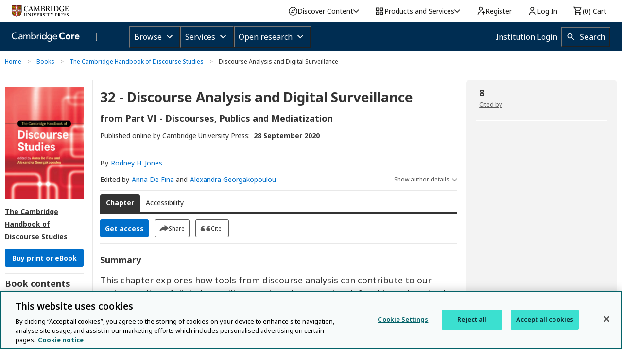

--- FILE ---
content_type: text/html; charset=utf-8
request_url: https://www.cambridge.org/core/books/abs/cambridge-handbook-of-discourse-studies/discourse-analysis-and-digital-surveillance/E419FE8E3276298CF759D8D522277699
body_size: 186094
content:
<!DOCTYPE html>
<!--[if IE 8 ]>    <html class="ie8"> <![endif]-->
<!--[if IE 9 ]>    <html class="ie9"> <![endif]-->
<!--[if (gt IE 9)|!(IE)]><!-->
<html class="no-js" lang="en"> <!--<![endif]-->
<head>
    <!-- OneTrust Cookies Consent Notice start for www.cambridge.org -->
    <script type="text/javascript" src="https://cdn-ukwest.onetrust.com/consent/3dd5ea87-ecd6-4ace-b901-982f3d284f86/OtAutoBlock.js" ></script>
    <script src="https://cdn-ukwest.onetrust.com/scripttemplates/otSDKStub.js"  type="text/javascript" charset="UTF-8" data-domain-script="3dd5ea87-ecd6-4ace-b901-982f3d284f86" ></script>
    <!-- OneTrust Cookies Consent Notice end for www.cambridge.org -->
    <script type="text/javascript">
      window.addEventListener("OTConsentApplied", function () {
        window.location.reload();
      });
      // TODO: remove after fixing the OneTrust implementation in Static Pages
      window.addEventListener("OneTrustGroupsUpdated", function () {
        document.dispatchEvent(new Event("optanon-wrapper-triggered"));
      });
    </script>

  <meta name="google-site-verification" content="SzMHvEaWkra7_ePshnHv1q3d7a76r58We9kiZaDqf_U" />



    <!-- meta tags & title for page component -->
    <!-- system header start -->
    
    <meta charset="utf-8" />
    <meta http-equiv="X-UA-Compatible" content="IE=edge,chrome=1">
    <meta name="viewport" content="width=device-width, initial-scale=1.0" />
    <title>Discourse Analysis and Digital Surveillance (Chapter 32) - The Cambridge Handbook of Discourse Studies</title>
    
      <script src="/core/vanilla/public/js/sentry.min.js"></script>
    
      <script>
        let isTerminated = false;
    
        window.addEventListener('pagehide', (event) => {
          isTerminated = !event.persisted;
        }, { capture: true });
    
        const EXTRA_KEY = "ROUTE_TO";
    
        Sentry.init({
          dsn: "https://074fed417c764caaafebad958d2c0c95@o1239501.ingest.sentry.io/6395238",
          release: "www.cambridge.org" + "@" + "unreadable",
          environment: "prod",
          ignoreErrors: [],
          integrations: [Sentry.moduleMetadataIntegration()],
          transport: Sentry.makeMultiplexedTransport(
            Sentry.makeFetchTransport,
            (args) => {
              const event = args.getEvent();
              if (
                event &&
                event.extra &&
                EXTRA_KEY in event.extra &&
                Array.isArray(event.extra[EXTRA_KEY])
              ) {
                return event.extra[EXTRA_KEY];
              }
              return [];
            },
          ),
          beforeSend: (event) => {
            if (isTerminated || (window.location.protocol !== 'http:' && window.location.protocol !== 'https:')) {
              return null;
            }
    
            if (event?.exception?.values?.[0].stacktrace?.frames) {
              const { frames } = event.exception.values[0].stacktrace;
    
              const routeTo = frames
                .filter((frame) => frame.module_metadata && frame.module_metadata.dsn)
                .map((v) => v.module_metadata)
                .slice(-1);
    
              if (routeTo.length) {
                event.extra = {
                  ...event.extra,
                  [EXTRA_KEY]: routeTo,
                };
              }
            }
    
            return event;
          },
        });
      </script>
    
    
    
    
    
    <!-- need to loop through block page defined header includes -->
    
    
    <!-- system header finish -->
    <meta property="og:site_name" content="Cambridge Core"/>
    <meta property="og:type" content="website"/>
    <meta property="og:url" content="https://www.cambridge.org/core/books/cambridge-handbook-of-discourse-studies/discourse-analysis-and-digital-surveillance/E419FE8E3276298CF759D8D522277699"/>
    <meta property="og:title" content="Discourse Analysis and Digital Surveillance (Chapter 32) - The Cambridge Handbook of Discourse Studies"/>
    <meta property="og:description" content="The Cambridge Handbook of Discourse Studies - October 2020"/>
    <meta property="og:image" content="https://www.cambridge.org/core/cambridge-core/public/images/logo_core_page_share_600x600.jpg"/>
    
    <meta property="og:image:width" content="600"/>
    <meta property="og:image:height" content="600"/>
      <meta name="description" content="The Cambridge Handbook of Discourse Studies - October 2020">
      <link rel="canonical" href="https://www.cambridge.org/core/books/cambridge-handbook-of-discourse-studies/discourse-analysis-and-digital-surveillance/E419FE8E3276298CF759D8D522277699">
    
    
        <meta name="citation_title"  content="Discourse Analysis and Digital Surveillance">
        <meta name="citation_inbook_title"  content="The Cambridge Handbook of Discourse Studies">
        <meta name="citation_doi"  content="10.1017/9781108348195.033">
        <meta name="citation_firstpage"  content="708">
        <meta name="citation_lastpage"  content="731">
        <meta name="citation_publication_date"  content="2020/10">
        <meta name="citation_online_date"  content="2020/09">
        <meta name="citation_publisher"  content="Cambridge University Press">
        <meta name="citation_pdf_url "  content="https://www.cambridge.org/core/services/aop-cambridge-core/content/view/E419FE8E3276298CF759D8D522277699/9781108425148c32_708-731.pdf/discourse-analysis-and-digital-surveillance.pdf">
        <meta name="citation_keyword"  content="Agency; digital media; identity; mediated discourse analysis; participation frameworks; power; pragmatics; surveillance">
        <meta name="citation_reference"  content="citation_title=Surveillance and Identity: Discourse, Subjectivity and the State; citation_author=Barnard-Wills, D.; citation_publication_date=2012">
        <meta name="citation_reference"  content="citation_title=Surveillant Media: Technology, Language and Control; citation_author=Jones, R.; citation_author=Cotter, C.; citation_author=Perrin, D.; citation_publication_date=2017; citation_inbook=The Routledge Handbook of Language and Media">
        <meta name="citation_reference"  content="Jones, R. (2019). The Text Is Reading You: Teaching Language in the Age of the Algorithm. Linguistics and Education. (available online at https://doi.org/10.1016/j.linged.2019.100750)">
        <meta name="citation_reference"  content="citation_title=Affective Economies; citation_author=Ahmed, S.; citation_publication_date=2004; citation_journal_title=Social Text; citation_volume=22">
        <meta name="citation_reference"  content="citation_title=Online Social Networking as Participatory Surveillance; citation_author=Albrechtslund, A.; citation_publication_date=2008; citation_journal_title=First Monday; citation_volume=13">
        <meta name="citation_reference"  content="Anderson, C. (2008). The End of Theory: The Data Deluge Makes the Scientific Method Obsolete. Wired Magazine, June 23. www.wired.com/2008/06/pb-theory.">
        <meta name="citation_reference"  content="citation_title=Foreword; citation_author=Andrejevic, M.; citation_author=Dubrofsky, R. E.; citation_author=Magnet, S. A.; citation_publication_date=2015; citation_inbook=Feminist Surveillance Studies; citation_firstpage=ix; citation_lastpage=xviii">
        <meta name="citation_reference"  content="Anthamatten, E. (2015). Visibility Is a Trap: Body Cameras and the Panopticon of Police Power. The Mantle, March, 23. www.mantlethought.org/philosophy/visibility-trap.">
        <meta name="citation_reference"  content="citation_title=Super Crunchers: How Anything Can Be Predicted; citation_author=Ayres, I.; citation_author=Barnard-Wills, D.; citation_publication_date=2008">
        <meta name="citation_reference"  content="citation_title=The Search: How Google and Its Rivals Rewrote the Rules of Business and Transformed Our Culture; citation_author=Battelle, J.; citation_publication_date=2005">
        <meta name="citation_reference"  content="citation_title=Poetics and Performance as Critical Perspectives on Language and Social Life; citation_author=Bauman, R.; citation_author=Briggs, C. L.; citation_publication_date=1990; citation_journal_title=Annual Review of Anthropology; citation_volume=19; citation_firstpage=59; citation_lastpage=88">
        <meta name="citation_reference"  content="citation_title=Language Style as Audience Design; citation_author=Bell, A.; citation_publication_date=1984; citation_journal_title=Language in Society; citation_volume=13; citation_firstpage=145; citation_lastpage=204">
        <meta name="citation_reference"  content="citation_title=The Philosophy of Software: Code and Mediation in the Digital Age; citation_author=Berry, D.; citation_publication_date=2011">
        <meta name="citation_reference"  content="Blaze, M. (2013). Phew, NSA Is Just Collecting Metadata (You Should Still Worry). Wired, June 19. www.wired.com/2013/06/phew-it-was-just-metadata-not-think-again.">
        <meta name="citation_reference"  content="citation_title=Email Fraud: Language, Technology, and the Indexicals of Globalisation; citation_author=Blommaert, J.; citation_author=Omoniyi, T.; citation_publication_date=2006; citation_journal_title=Social Semiotics; citation_volume=16; citation_firstpage=573; citation_lastpage=605">
        <meta name="citation_reference"  content="citation_title=Memory Practices in the Sciences; citation_author=Bowker, G. C.; citation_publication_date=2005">
        <meta name="citation_reference"  content="citation_title=Networked Privacy; citation_author=Boyd, D.; citation_publication_date=2012; citation_journal_title=Surveillance &amp; Society; citation_volume=10">
        <meta name="citation_reference"  content="citation_title=The Algorithmic Imaginary: Exploring the Ordinary Affects of Facebook Algorithms; citation_author=Bucher, T.; citation_publication_date=2017; citation_journal_title=Information, Communication &amp; Society; citation_volume=20; citation_firstpage=30; citation_lastpage=44">
        <meta name="citation_reference"  content="citation_title=Identity and Interaction: A Sociocultural Linguistic Approach; citation_author=Bucholtz, M.; citation_author=Hall, K.; citation_publication_date=2005; citation_journal_title=Discourse Studies; citation_volume=7; citation_firstpage=585; citation_lastpage=614">
        <meta name="citation_reference"  content="citation_title=Embodied Sociolinguistics; citation_author=Bucholtz, M.; citation_author=Hall, K.; citation_author=Coupland, N.; citation_publication_date=2016; citation_inbook=Sociolinguistics">
        <meta name="citation_reference"  content="citation_title=We Are Data: Algorithms and the Making of Our Digital Selves; citation_author=Cheney-Lippold, J.; citation_publication_date=2017">
        <meta name="citation_reference"  content="citation_title=Information Technology and Dataveillance; citation_author=Clarke, R.; citation_publication_date=1988; citation_journal_title=Communications of the ACM; citation_volume=31; citation_firstpage=498; citation_lastpage=512">
        <meta name="citation_reference"  content="Cole, D. (2014). “We Kill People Based on Metadata.” New York Review of Books, May 10. www.nybooks.com/daily/2014/05/10/we-kill-people-based-metadata.">
        <meta name="citation_reference"  content="citation_title=A Thousand Plateaus: Capitalism and Schizophrenia; citation_author=Deleuze, G.; citation_author=Guattari, F.; citation_author=Massumi, B.; citation_publication_date=1987">
        <meta name="citation_reference"  content="citation_title=Codes of Life: Identification Codes and the Machine-Readable World; citation_author=Dodge, M.; citation_author=Kitchin, R.; citation_publication_date=2005; citation_journal_title=Environment and Planning D: Society and Space; citation_volume=23">
        <meta name="citation_reference"  content="citation_title=Grooming, Gossip and the Evolution of Language; citation_author=Dunbar, R.; citation_publication_date=1996">
        <meta name="citation_reference"  content="citation_title=Linguistic Anthropology: The Study of Language as a Non-neutral Medium; citation_author=Duranti, A.; citation_author=Mesthrie, R.; citation_publication_date=2011; citation_inbook=The Cambridge Handbook of Sociolinguistics; citation_firstpage=28; citation_lastpage=46">
        <meta name="citation_reference"  content="European Commission. (2017). 2018 Reform of EU Data Protection Rules. https://ec.europa.eu/commission/priorities/justice-and-fundamental-rights/data-protection/2018-reform-eu-data-protection-rules_en.">
        <meta name="citation_reference"  content="citation_title=Networked Individualism of Urban Residents: Discovering the Communicative Ecology in Inner-City Apartment Buildings; citation_author=Foth, M.; citation_author=Hearn, G.; citation_publication_date=2007; citation_journal_title=Information, Communication &amp; Society; citation_volume=10">
        <meta name="citation_reference"  content="citation_title=Remarks on Ethnomethodology; citation_author=Garfinkel, H.; citation_author=Gumperz, J. J.; citation_author=Hymes, D.; citation_publication_date=1986; citation_inbook=Directions in Sociolinguistics: The Ethnography of Communication">
        <meta name="citation_reference"  content="citation_title=The Consequences of Modernity; citation_author=Giddens, A.; citation_publication_date=1991">
        <meta name="citation_reference"  content="citation_title=Paper Knowledge: Toward a Media History of Documents; citation_author=Gitelman, L.; citation_publication_date=2014">
        <meta name="citation_reference"  content="citation_title=The Presentation of Self in Everyday Life; citation_author=Goffman, E.; citation_publication_date=1959">
        <meta name="citation_reference"  content="citation_title=Stigma: Notes on the Management of Spoiled Identity; citation_author=Goffman, E.; citation_publication_date=1963">
        <meta name="citation_reference"  content="citation_title=The Neglected Situation; citation_author=Goffman, E.; citation_publication_date=1964; citation_journal_title=American Anthropologist; citation_volume=66">
        <meta name="citation_reference"  content="citation_title=Relations in Public: Microstudies of the Public Order; citation_author=Goffman, E.; citation_publication_date=1972">
        <meta name="citation_reference"  content="citation_title=Forms of Talk; citation_author=Goffman, E.; citation_publication_date=1981">
        <meta name="citation_reference"  content="citation_title=Spaces of Surveillant Simulation: New Technologies, Digital Representations, and Material Geographies; citation_author=Graham, S.; citation_publication_date=1998; citation_journal_title=Environment and Planning D: Society and Space; citation_volume=16; citation_firstpage=483; citation_lastpage=504">
        <meta name="citation_reference"  content="citation_title=Digitizing Surveillance: Categorization, Space, Inequality; citation_author=Graham, S.; citation_author=Wood, D.; citation_publication_date=2003; citation_journal_title=Critical Social Policy; citation_volume=23">
        <meta name="citation_reference"  content="Grassenger, H. and Krogerus, M. (2017). The Data that Turned the World Upside Down. Vice, January 28. https://motherboard.vice.com/en_us/article/mg9vvn/how-our-likes-helped-trump-win.">
        <meta name="citation_reference"  content="citation_title=Studies in the Way of Words; citation_author=Grice, H. P.; citation_publication_date=1989">
        <meta name="citation_reference"  content="citation_title=Social Engineering: The Art of Human Hacking; citation_author=Hadnagy, C.; citation_publication_date=2010">
        <meta name="citation_reference"  content="citation_title=Tear Down the Walls: On Demolishing the Panopticon; citation_author=Haggerty, K. D.; citation_author=Lyon, D.; citation_publication_date=2006; citation_inbook=Theorizing Surveillance; citation_firstpage=23; citation_lastpage=45">
        <meta name="citation_reference"  content="citation_title=The Surveillant Assemblage; citation_author=Haggerty, K. D.; citation_author=Ericson, R. V.; citation_publication_date=2000; citation_journal_title=British Journal of Sociology; citation_volume=51">
        <meta name="citation_reference"  content="citation_title=The Materiality of Informatics; citation_author=Hayles, N. K.; citation_publication_date=1993; citation_journal_title=Configurations; citation_volume=1">
        <meta name="citation_reference"  content="citation_title=You Are What You Compute (and What Is Computed for You): Considerations of Digital Rhetorical Identification; citation_author=Hess, A.; citation_publication_date=2014; citation_journal_title=Journal of Contemporary Rhetoric; citation_volume=4; citation_firstpage=1; citation_lastpage=18">
        <meta name="citation_reference"  content="citation_title=Conversation and Technology: From the Telephone to the Internet; citation_author=Hutchby, I.; citation_publication_date=2001">
        <meta name="citation_reference"  content="citation_title=Foundations in Sociolinguistics: An Ethnographic Approach; citation_author=Hymes, D.; citation_publication_date=1974">
        <meta name="citation_reference"  content="ieeessit. (2017). Ubiquitous Surveillance and Security. Technology and Society, June 29. http://technologyandsociety.org/ubiquitous-surveillance-and-security/.">
        <meta name="citation_reference"  content="citation_title=The Enframing of Code Agency, Originality and the Plagiarist; citation_author=Introna, L. D.; citation_publication_date=2011; citation_journal_title=Theory, Culture &amp; Society; citation_volume=28">
        <meta name="citation_reference"  content="citation_title=Transparency and Surveillance as Sociotechnical Accountability: A House of Mirrors; citation_author=Johnson, D. G.; citation_author=Regan, P. M.; citation_publication_date=2014">
        <meta name="citation_reference"  content="citation_title=Inter-activity: How New Media Can Help Us Understand Old Media; citation_author=Jones, R. H.; citation_author=Rowe, C.; citation_author=Wyss, E.; citation_publication_date=2009; citation_inbook=New Media and Linguistic Change; citation_firstpage=11; citation_lastpage=29">
        <meta name="citation_reference"  content="citation_title=Surveillant Media: Technology, Language and Control; citation_author=Jones, R. H.; citation_author=Colleen, C.; citation_author=Perrin, D.; citation_publication_date=2017; citation_inbook=Routledge Handbook of Language and Media">
        <meta name="citation_reference"  content="Jones, R. H. (2017b). “The Text Is Reading You”: Language Teaching in the Age of the Algorithm. Presented at the 18th World Congress of Applied Linguistics, Rio de Janeiro.">
        <meta name="citation_reference"  content="Jones, R. H. (2018). GDPR and the Discursive Coercion of Consent. A plenary address presented at the “What’s Up, Switzerland?” Conference: Language, Individuals and Ideologies in Mobile Messaging, University of Zurich, October 18–20.">
        <meta name="citation_reference"  content="citation_title=The Rise of the Pragmatic Web: Implications for Rethinking Meaning and Interaction; citation_author=Jones, R. H.; citation_author=Tagg, C.; citation_author=Evans, M.; citation_publication_date=2020; citation_inbook=Historicising the Digital">
        <meta name="citation_reference"  content="citation_title=Understanding Digital Literacies: A Practical Introduction; citation_author=Jones, R. H.; citation_author=Hafner, C. A.; citation_publication_date=2012">
        <meta name="citation_reference"  content="citation_title=Lessons from the Identity Trail: Anonymity, Privacy and Identity in a Networked Society; citation_author=Kerr, I.; citation_author=Lucock, C.; citation_author=Steeves, V.; citation_publication_date=2009">
        <meta name="citation_reference"  content="citation_title=Becoming a Citizen: Linguistic Trials and Negotiations in the UK; citation_author=Khan, K.; citation_publication_date=2019">
        <meta name="citation_reference"  content="citation_title=Wrap Contracts: Foundations and Ramifications; citation_author=Kim, N. S.; citation_publication_date=2013">
        <meta name="citation_reference"  content="citation_title=Private Traits and Attributes Are Predictable from Digital Records of Human Behavior; citation_author=Kosinski, M.; citation_author=Stillwell, D.; citation_author=Graepel, T.; citation_publication_date=2013; citation_journal_title=Proceedings of the National Academy of Sciences; citation_volume=110">
        <meta name="citation_reference"  content="citation_title=Ten Arguments for Deleting Your Social Media Accounts Right Now; citation_author=Lanier, J.; citation_publication_date=2018">
        <meta name="citation_reference"  content="citation_title=Reassembling the Social: An Introduction to Actor-Network-Theory; citation_author=Latour, B.; citation_publication_date=2007">
        <meta name="citation_reference"  content="citation_title=Pedagogies of Digital Citizenship and the Politics of Code; citation_author=Longford, G.; citation_publication_date=2005; citation_journal_title=Techné: Research in Philosophy and Technology; citation_volume=9">
        <meta name="citation_reference"  content="citation_title=Surveillance as Social Sorting: Privacy, Risk, and Digital Discrimination; citation_author=Lyon, D.; citation_publication_date=2003">
        <meta name="citation_reference"  content="citation_title=Communicating Surveillance: Examining the Intersections; citation_author=Magnet, S.; citation_author=Gates, K.; citation_author=Gates, K.; citation_author=Magnet, S.; citation_publication_date=2009; citation_inbook=The New Media of Surveillance">
        <meta name="citation_reference"  content="citation_title=“Your Papers Please”: Personal and Professional Encounters with Surveillance; citation_author=Marx, G. T.; citation_author=Lyon, D.; citation_author=Ball, K.; citation_author=Haggerty, K. D.; citation_publication_date=2012; citation_inbook=Routledge Handbook of Surveillance Studies; citation_firstpage=xx; citation_lastpage=xxxi">
        <meta name="citation_reference"  content="citation_title=Windows into the Soul: Surveillance and Society in an Age of High Technology; citation_author=Marx, G. T.; citation_publication_date=2016">
        <meta name="citation_reference"  content="citation_title=Pretextuality and Pretextual Gaps: On Re/defining Linguistic Inequality; citation_author=Maryns, K.; citation_author=Blommaert, J.; citation_publication_date=2002; citation_journal_title=Journal of Pragmatics; citation_volume=12; citation_firstpage=11; citation_lastpage=30">
        <meta name="citation_reference"  content="citation_title=Loving Big Brother: Surveillance Culture and Performance Space; citation_author=McGrath, J.; citation_publication_date=2004">
        <meta name="citation_reference"  content="MIT Media Lab. (n.d.). Project Overview: On the Re-identifiability of Credit Card Metadata. www.media.mit.edu/projects/on-the-reidentifiability-of-credit-card-metadata/overview.">
        <meta name="citation_reference"  content="citation_title=Privacy Mirrors: Understanding and Shaping Socio-technical Ubiquitous Computing Systems; citation_author=Nguyen, D. H.; citation_author=Mynatt, E. D.; citation_publication_date=2002">
        <meta name="citation_reference"  content="citation_title=Privacy in Context: Technology, Policy, and the Integrity of Social Life; citation_author=Nissenbaum, H.; citation_publication_date=2009">
        <meta name="citation_reference"  content="citation_title=Unpacking “Privacy” for a Networked World; citation_author=Palen, L.; citation_author=Dourish, P.; citation_publication_date=2003; citation_inbook=Proceedings of the SIGCHI Conference on Human Factors in Computing Systems">
        <meta name="citation_reference"  content="citation_title=Fifteen Minutes of Privacy: Privacy, Sociality, and Publicity on Social Network Sites; citation_author=Papacharissi, Z.; citation_author=Gibson, P. L.; citation_author=Trepte, S.; citation_author=Reinecke, L.; citation_publication_date=2011; citation_inbook=Privacy Online: Perspectives on Privacy and Self-Disclosure in the Social Web; citation_firstpage=75; citation_lastpage=89">
        <meta name="citation_reference"  content="citation_title=Posthumanist Applied Linguistics; citation_author=Pennycook, A.; citation_publication_date=2017">
        <meta name="citation_reference"  content="citation_title=Negotiating the Digital Closet: Online Pseudonymity and the Politics of Sexual Identity; citation_author=Phillips, D. J.; citation_publication_date=2002; citation_journal_title=Information, Communication &amp; Society; citation_volume=5">
        <meta name="citation_reference"  content="Reilly, C. (2014). The Metadata Debate: What You Need to Know about Data Retention. CNet, August 13. www.cnet.com/news/what-you-need-to-know-about-data-retention.">
        <meta name="citation_reference"  content="citation_title=A Method for Obtaining Digital Signatures and Public-Key Cryptosystems; citation_author=Rivest, R. L.; citation_author=Shamir, A.; citation_author=Adleman, L.; citation_publication_date=1978; citation_journal_title=Communication of the ACM; citation_volume=21">
        <meta name="citation_reference"  content="citation_title=Talking the Ethical Turn: Drawing on Tick-Box Consent in Policing; citation_author=Rock, F.; citation_author=Ehrlich, S.; citation_author=Eades, D.; citation_author=Ainsworth, J.; citation_publication_date=2016; citation_inbook=Discursive Constructions of Consent in the Legal Process; citation_firstpage=93; citation_lastpage=117">
        <meta name="citation_reference"  content="citation_title=Communication: The Social Matrix of Psychiatry; citation_author=Ruesch, J.; citation_author=Bateson, G.; citation_publication_date=1951">
        <meta name="citation_reference"  content="citation_title=Seeing Like a State: How Certain Schemes to Improve the Human Condition Have Failed; citation_author=Scott, J.; citation_publication_date=1999">
        <meta name="citation_reference"  content="citation_title=The Power of Tests: A Critical Perspective on the Uses of Language Tests; citation_author=Shohamy, E.; citation_publication_date=2014">
        <meta name="citation_reference"  content="citation_title=Learning Analytics: Ethical Issues and Dilemmas; citation_author=Slade, S.; citation_author=Prinsloo, P.; citation_publication_date=2013; citation_journal_title=American Behavioral Scientist; citation_volume=57">
        <meta name="citation_reference"  content="citation_title=Taking Offence on Social Media: Conviviality and Communication on Facebook; citation_author=Tagg, C.; citation_author=Seargeant, P.; citation_author=Brown, A. A.; citation_publication_date=2017">
        <meta name="citation_reference"  content="citation_title=Big Data for All: Privacy and User Control in the Age of Analytics; citation_author=Tene, O.; citation_author=Polonetsky, J.; citation_publication_date=2013; citation_journal_title=Northwestern Journal of Technology and Intellectual Property; citation_volume=11; citation_firstpage=239">
        <meta name="citation_reference"  content="citation_title=(De)legitimating Electronic Surveillance: A Critical Discourse Analysis of the Finnish News Coverage of the Edward Snowden Revelations; citation_author=Tiainen, M.; citation_publication_date=2017; citation_journal_title=Critical Discourse Studies; citation_volume=14">
        <meta name="citation_reference"  content="citation_title=Social Media as Surveillance: Rethinking Visibility in a Converging World; citation_author=Trottier, D.; citation_publication_date=2012">
        <meta name="citation_reference"  content="citation_title=Biometrics and Privacy: A Note on the Politics of Theorizing Technology; citation_author=Van der Ploeg, I.; citation_publication_date=2003; citation_journal_title=Information, Communication &amp; Society; citation_volume=6; citation_firstpage=85; citation_lastpage=104">
        <meta name="citation_reference"  content="citation_title=Mobilizing Affect in the Linguistic Cyberlandscape: The R-Word Campaign; citation_author=Wee, L.; citation_author=Rudby, R.; citation_author=Ben Said, S.; citation_publication_date=2015; citation_inbook=Conflict, Exclusion and Dissent in the Linguistic Landscape; citation_firstpage=185; citation_lastpage=203">
        <meta name="citation_reference"  content="citation_title=Text, Context, Pretext: Critical Issues in Discourse Analysis; citation_author=Widdowson, H. G.; citation_publication_date=2004">
    
    <meta name="tdm-reservation" content="1">
    <meta name="tdm-policy" content="https://www.cambridge.org/core/tdm/tdm-policy.json">
    <link rel="alternate" href="/core/books/abs/cambridge-handbook-of-discourse-studies/discourse-analysis-and-digital-surveillance/E419FE8E3276298CF759D8D522277699" hreflang="en" />
    
    

    <link rel="icon" href="/core/cambridge-core/public/images/favicon.ico" type="image/x-icon"/>
    <link rel="shortcut icon" href="/core/cambridge-core/public/images/favicon.ico" type="image/x-icon"/>
    <link href='//fonts.googleapis.com/css?family=Noto+Sans:400,700,400italic,700italic' rel='stylesheet' type='text/css'>
    <!--[if (gte IE 10)|!(IE)]><!-->
    <link rel="stylesheet" href="/core/cambridge-core/public/css/app.css?version=v7.605.2"/>

      <link rel="dns-prefetch" href="https://usage.prod.aop.cambridge.org/v1/events">

    <link rel="stylesheet" href="/core/cambridge-core/public/bower_components/font-awesome/css/font-awesome.min.css"/>
    <script src="/core/system/public/bower_components/jquery/dist/jquery.min.js"></script>
    <script src="/core/system/public/bower_components/jquery-migrate-3/jquery-migrate.min.js"></script>

    <!--<![endif]-->

    <!-- IE8/9 Fixes -->
    <!-- Only supports version 1 of jquery -->
    <!-- Has a CSS limitation of 4096 directives per file, so we need to split it up into multiple files -->
    <!--[if lt IE 10]>
    <link rel="stylesheet" href="/core/cambridge-core/public/css/ie-8-9.css" />
    <script src="/core/cambridge-core/public/js/ie8-head.min.js"></script>
    <script src="/core/cambridge-core/public/js/jquery-1.11.2.min.js"></script>
    <![endif]-->


    <script src="/core/cambridge-core/public/bower_components/modernizr/modernizr.js"></script>

        <script>
            (function(a,s,y,n,c,h,i,d,e){
                s.className+=' '+y;
                h.start=1*new Date;
                h.end=i=function(){s.className=s.className.replace(RegExp(' ?'+y),'')};
                (a[n]=a[n]||[]).hide=h;
                setTimeout(function(){i();h.end=null},c);
                h.timeout=c;
            })(window,document.documentElement,'async-hide','dataLayer',4000, {'GTM-PWNSR3B':true});
                    
            (function(i,s,o,g,r,a,m){
                i['GoogleAnalyticsObject']=r,
                i[r]=i[r]||function(){
                    (i[r].q=i[r].q||[]).push(arguments)
                },
                i[r].l=1*new Date();
                a=s.createElement(o),
                a.async=1,
                a.src=g;
                
                // Add GA after OneTrust
                var ot = s.querySelector("script[src*='otSDKStub.js']");
                if (ot && ot.parentNode) {
                    ot.parentNode.insertBefore(a, ot.nextSibling);
                } else {
                    m=s.getElementsByTagName(o)[0];
                    m.parentNode.insertBefore(a,m);
                }
    
                ga('create', 'UA-86516288-1', 'auto');
                ga('require', 'GTM-PWNSR3B');
                ga('send', 'pageview');
            })(window,document,'script','https://www.google-analytics.com/analytics.js','ga');
        </script>
        <script>
            // OneTrust Cookies Consent Notice for www.cambridge.org
            // load GTM after OneTrust IF not accepted or rejected
            (function(w,d,s,l,i){
                w[l]=w[l]||[];
                w[l].push({'gtm.start': new Date().getTime(), event:'gtm.js'});
                var j=d.createElement(s)
                var dl=l!='dataLayer'?'&l='+l:'';
    
                j.async=true;
                j.src='https://www.googletagmanager.com/gtm.js?id='+i+dl;
    
                var ot = d.querySelector("script[src*='otSDKStub.js']"); // find OneTrust script
                if (ot && ot.parentNode) {
                    ot.parentNode.insertBefore(j, ot.nextSibling); // insert right after OneTrust
                } else {
                    d.head.appendChild(j); // fallback
                }
            })(window,document,'script','dataLayer','GTM-NTX72TG');
        </script>
        <!-- Site24x7 -->
        <script type="text/javascript">
        var rumMOKey='bd7888531793d453d3bdf2268eea537b';
        (function(){
        if(window.performance && window.performance.timing && window.performance.navigation) {
            var site24x7_rum_beacon=document.createElement('script');
            site24x7_rum_beacon.async=true;
            site24x7_rum_beacon.setAttribute('src','//static.site24x7rum.eu/beacon/site24x7rum-min.js?appKey='+rumMOKey);
            document.getElementsByTagName('head')[0].appendChild(site24x7_rum_beacon);
        }
        })(window)
        </script>
        <!-- Site24x7 -->

    

  <script>
    var AOP = AOP || {};
    AOP.uiLanguage = '' || 'en';
    AOP.uiLanguageSuggested = '';
    AOP.leaveTranslationSuggested = '';
    AOP.isMultilanguageEnabled = '';
    AOP.clientSideMultilingualString = '%5B%7B%22_id%22%3A%225a7c10d5ab0af516063aca2c%22%2C%22name%22%3A%22Cambridge%20University%20Press%20content%20sharing%20policy%22%2C%22area%22%3A%22Client%20side%22%2C%22element%22%3A%22Share%20modal%22%2C%22category%22%3A%22text%22%2C%22en%22%3A%22Cambridge%20University%20Press%20content%20sharing%20policy.%22%2C%22fr%22%3A%22la%20politique%20de%20Cambridge%20University%20Press%20sur%20le%20partage%20(en%20anglais).%22%7D%2C%7B%22_id%22%3A%225a7c10d5ab0af516063ac9f6%22%2C%22name%22%3A%22reply%22%2C%22area%22%3A%22Client%20side%22%2C%22element%22%3A%22Article%20eLetters%20tab%22%2C%22category%22%3A%22button%20label%22%2C%22en%22%3A%22reply%22%2C%22fr%22%3A%22r%C3%A9ponse%22%7D%2C%7B%22_id%22%3A%225a7c10d5ab0af516063aca29%22%2C%22name%22%3A%22Share%20content%22%2C%22area%22%3A%22Client%20side%22%2C%22element%22%3A%22Share%20modal%22%2C%22category%22%3A%22label%22%2C%22en%22%3A%22Share%20content%22%2C%22fr%22%3A%22Partager%20cet%20article%22%7D%2C%7B%22_id%22%3A%225b714525e54e3d290be053d6%22%2C%22name%22%3A%22To%20manage%20your%20alert%20preferences%20and%20update%20your%20details%20go%20to%22%2C%22area%22%3A%22Client%20side%22%2C%22element%22%3A%22%22%2C%22category%22%3A%22%22%2C%22en%22%3A%22To%20manage%20your%20alert%20preferences%20and%20update%20your%20details%20go%20to%22%2C%22fr%22%3A%22Pour%20g%C3%A9rer%20vos%20pr%C3%A9ferences%20d&#x27;alerte%20ou%20mettre%20%C3%A0%20jour%20vos%20details%20veuillez%20svp%20vous%20rendre%20sur%20la%20page%22%7D%2C%7B%22_id%22%3A%225a7c10d5ab0af516063ac9f5%22%2C%22name%22%3A%22replies%22%2C%22area%22%3A%22Client%20side%22%2C%22element%22%3A%22Article%20eLetters%20tab%22%2C%22category%22%3A%22button%20label%22%2C%22en%22%3A%22replies%22%2C%22fr%22%3A%22r%C3%A9ponses%22%7D%2C%7B%22_id%22%3A%225b754bedf620e6600be6863d%22%2C%22name%22%3A%22For%20more%20information%2C%20please%22%2C%22area%22%3A%22Client%20side%22%2C%22element%22%3A%22Share%20modal%22%2C%22category%22%3A%22text%22%2C%22en%22%3A%22For%20more%20information%2C%20please%22%2C%22fr%22%3A%22Pour%20plus%20d&#x27;information%2C%20veuillez-vous%22%7D%2C%7B%22_id%22%3A%225bb361659f569ab5071836a2%22%2C%22name%22%3A%22April%22%2C%22area%22%3A%22Client%20side%22%2C%22element%22%3A%22dates%22%2C%22category%22%3A%22text%22%2C%22en%22%3A%22April%22%2C%22fr%22%3A%22Avril%22%7D%2C%7B%22_id%22%3A%225bb361659f569ab5071836a3%22%2C%22name%22%3A%22May%22%2C%22area%22%3A%22Client%20side%22%2C%22element%22%3A%22dates%22%2C%22category%22%3A%22text%22%2C%22en%22%3A%22May%22%2C%22fr%22%3A%22Mai%22%7D%2C%7B%22_id%22%3A%225bb361659f569ab5071836aa%22%2C%22name%22%3A%22December%22%2C%22area%22%3A%22Client%20side%22%2C%22element%22%3A%22dates%22%2C%22category%22%3A%22text%22%2C%22en%22%3A%22December%22%2C%22fr%22%3A%22D%C3%A9cembre%22%7D%2C%7B%22_id%22%3A%225a7c10d5ab0af516063ac9d6%22%2C%22name%22%3A%22Sep%22%2C%22area%22%3A%22Client%20side%22%2C%22element%22%3A%22Metrics%20tab%22%2C%22category%22%3A%22label%22%2C%22en%22%3A%22Sep%22%2C%22fr%22%3A%22Sep.%22%7D%2C%7B%22_id%22%3A%225a7c10d5ab0af516063ac9d4%22%2C%22name%22%3A%22Jul%22%2C%22area%22%3A%22Client%20side%22%2C%22element%22%3A%22Metrics%20tab%22%2C%22category%22%3A%22label%22%2C%22en%22%3A%22Jul%22%2C%22fr%22%3A%22Juil.%22%7D%2C%7B%22_id%22%3A%225a7c10d5ab0af516063ac9db%22%2C%22name%22%3A%22Show%20fewer%22%2C%22area%22%3A%22Client%20side%22%2C%22element%22%3A%22Refine%20listing%20options%22%2C%22category%22%3A%22label%22%2C%22en%22%3A%22Show%20fewer%22%2C%22fr%22%3A%22Afficher%20moins%22%7D%2C%7B%22_id%22%3A%225a7c10d5ab0af516063ac9e3%22%2C%22name%22%3A%22Citation%20Tools%22%2C%22area%22%3A%22Client%20side%22%2C%22element%22%3A%22Export%20citation%20modal%22%2C%22category%22%3A%22label%22%2C%22en%22%3A%22Citation%20Tools%22%2C%22fr%22%3A%22Outils%20bibliographiques%22%7D%2C%7B%22_id%22%3A%225b754bedf620e6600be6863b%22%2C%22name%22%3A%22Alternatively%20you%20can%20download%20a%20PDF%20containing%20the%20link%20which%20can%20be%20freely%20shared%20online%22%2C%22area%22%3A%22Client%20side%22%2C%22element%22%3A%22Share%20modal%22%2C%22category%22%3A%22text%22%2C%22en%22%3A%22Alternatively%20you%20can%20download%20a%20PDF%20containing%20the%20link%20which%20can%20be%20freely%20shared%20online%22%2C%22fr%22%3A%22Vous%20pouvez%20aussi%20t%C3%A9l%C3%A9charger%20le%20PDF%20contenant%20ce%20lien%20et%20le%20partager%20librement%20en%20ligne%22%7D%2C%7B%22_id%22%3A%225bb361659f569ab5071836a7%22%2C%22name%22%3A%22September%22%2C%22area%22%3A%22Client%20side%22%2C%22element%22%3A%22dates%22%2C%22category%22%3A%22text%22%2C%22en%22%3A%22September%22%2C%22fr%22%3A%22Septembre%22%7D%2C%7B%22_id%22%3A%225a7c10d5ab0af516063ac94c%22%2C%22name%22%3A%22Selected%20format%22%2C%22area%22%3A%22Client%20side%22%2C%22element%22%3A%22Export%20citation%20modal%22%2C%22category%22%3A%22label%22%2C%22en%22%3A%22Selected%20format%22%2C%22fr%22%3A%22Format%20s%C3%A9lectionn%C3%A9%22%7D%2C%7B%22_id%22%3A%225a7c10d5ab0af516063aca2a%22%2C%22name%22%3A%22Copy%20and%20paste%20the%20content%20link%20or%20use%20the%20option%20below%20to%20share%20it%20via%20email%22%2C%22area%22%3A%22Client%20side%22%2C%22element%22%3A%22Share%20modal%22%2C%22category%22%3A%22text%22%2C%22en%22%3A%22Copy%20and%20paste%20the%20content%20link%20or%20use%20the%20option%20below%20to%20share%20it%20via%20email%22%2C%22fr%22%3A%22Copiez-collez%20ce%20lien%20ou%20cliquez%20le%20bouton%20ci-dessous%20pour%20envoyer%20un%20email%20contenant%20le%20lien%22%7D%2C%7B%22_id%22%3A%225a7c10d5ab0af516063ac9e9%22%2C%22name%22%3A%22Delete%22%2C%22area%22%3A%22Client%20side%22%2C%22element%22%3A%22Recommend%20to%20librarian%20modal%22%2C%22category%22%3A%22label%22%2C%22en%22%3A%22Delete%22%2C%22fr%22%3A%22Supprimer%22%7D%2C%7B%22_id%22%3A%225a7c10d5ab0af516063ac9cd%22%2C%22name%22%3A%22decline%20option%22%2C%22area%22%3A%22Client%20side%22%2C%22element%22%3A%22%22%2C%22category%22%3A%22%22%2C%22en%22%3A%22No%20thanks%22%2C%22fr%22%3A%22Non%20merci%20(view%20site%20in%20English)%22%7D%2C%7B%22_id%22%3A%225a7c10d5ab0af516063ac9d3%22%2C%22name%22%3A%22Jun%22%2C%22area%22%3A%22Client%20side%22%2C%22element%22%3A%22Metrics%20tab%22%2C%22category%22%3A%22label%22%2C%22en%22%3A%22Jun%22%2C%22fr%22%3A%22Juin%22%7D%2C%7B%22_id%22%3A%225a7c10d5ab0af516063ac9e2%22%2C%22name%22%3A%22View%20Altmetric%20attention%20score%20details%22%2C%22area%22%3A%22Client%20side%22%2C%22element%22%3A%22Article%20entry%22%2C%22category%22%3A%22alt%20text%22%2C%22en%22%3A%22View%20Altmetric%20attention%20score%20details%22%2C%22fr%22%3A%22Voir%20le%20d%C3%A9tail%20du%20score%20d&#x27;attention%20Altmetric%22%7D%2C%7B%22_id%22%3A%225a7c10d5ab0af516063ac9d8%22%2C%22name%22%3A%22Nov%22%2C%22area%22%3A%22Client%20side%22%2C%22element%22%3A%22Metrics%20tab%22%2C%22category%22%3A%22label%22%2C%22en%22%3A%22Nov%22%2C%22fr%22%3A%22Nov.%22%7D%2C%7B%22_id%22%3A%225a7c10d5ab0af516063ac9dd%22%2C%22name%22%3A%22Page%2FArticle%20number%22%2C%22area%22%3A%22Client%20side%22%2C%22element%22%3A%22Sorting%20options%22%2C%22category%22%3A%22label%22%2C%22en%22%3A%22Page%2FArticle%20number%22%2C%22fr%22%3A%22Page%2Fnum%C3%A9ro%20d%E2%80%99article%22%7D%2C%7B%22_id%22%3A%225a7c10d5ab0af516063ac9d5%22%2C%22name%22%3A%22Aug%22%2C%22area%22%3A%22Client%20side%22%2C%22element%22%3A%22Metrics%20tab%22%2C%22category%22%3A%22label%22%2C%22en%22%3A%22Aug%22%2C%22fr%22%3A%22Ao%C3%BBt%22%7D%2C%7B%22_id%22%3A%225a7c10d5ab0af516063ac9c5%22%2C%22name%22%3A%22Collapse%20list%22%2C%22area%22%3A%22Client%20side%22%2C%22element%22%3A%22%22%2C%22category%22%3A%22%22%2C%22en%22%3A%22Collapse%20list%22%2C%22fr%22%3A%22Replier%20la%20liste%22%7D%2C%7B%22_id%22%3A%225a7c10d5ab0af516063ac9e0%22%2C%22name%22%3A%22Online%20publication%20date%22%2C%22area%22%3A%22Client%20side%22%2C%22element%22%3A%22Sorting%20options%22%2C%22category%22%3A%22label%22%2C%22en%22%3A%22Online%20publication%20date%22%2C%22fr%22%3A%22Date%20de%20publication%20en%20ligne%22%7D%2C%7B%22_id%22%3A%225a7c10d5ab0af516063ac9f1%22%2C%22name%22%3A%22Show%22%2C%22area%22%3A%22Client%20side%22%2C%22element%22%3A%22Article%20eLetters%20tab%22%2C%22category%22%3A%22button%20label%22%2C%22en%22%3A%22Show%22%2C%22fr%22%3A%22Afficher%22%7D%2C%7B%22_id%22%3A%225a7c10d5ab0af516063aca30%22%2C%22name%22%3A%22The%20content%20link%20has%20been%20copied%20to%20your%20clipboard%22%2C%22area%22%3A%22Client%20side%22%2C%22element%22%3A%22Share%20view%22%2C%22category%22%3A%22text%22%2C%22en%22%3A%22The%20content%20link%20has%20been%20copied%20to%20your%20clipboard%22%2C%22fr%22%3A%22Le%20lien%20a%20%C3%A9t%C3%A9%20copi%C3%A9%20dans%20votre%20presse-papier%22%7D%2C%7B%22_id%22%3A%225a7c10d5ab0af516063ac9e5%22%2C%22name%22%3A%22Hide%22%2C%22area%22%3A%22Client%20side%22%2C%22element%22%3A%22Article%20entry%22%2C%22category%22%3A%22label%20with%20hyperlink%22%2C%22en%22%3A%22Hide%22%2C%22fr%22%3A%22Dissimuler%22%7D%2C%7B%22_id%22%3A%225b754bedf620e6600be6863f%22%2C%22name%22%3A%22Share%20this%20link%22%2C%22area%22%3A%22Client%20side%22%2C%22element%22%3A%22Share%20modal%22%2C%22category%22%3A%22text%22%2C%22en%22%3A%22Share%20this%20link%22%2C%22fr%22%3A%22Partager%20ce%20lien%22%7D%2C%7B%22_id%22%3A%225a7c10d5ab0af516063ac9c6%22%2C%22name%22%3A%22Expand%20full%20list%22%2C%22area%22%3A%22Client%20side%22%2C%22element%22%3A%22%22%2C%22category%22%3A%22%22%2C%22en%22%3A%22Expand%20full%20list%22%2C%22fr%22%3A%22D%C3%A9plier%20la%20liste%22%7D%2C%7B%22_id%22%3A%225a7c10d5ab0af516063ac9da%22%2C%22name%22%3A%22Show%20more%22%2C%22area%22%3A%22Client%20side%22%2C%22element%22%3A%22Refine%20listing%20options%22%2C%22category%22%3A%22label%22%2C%22en%22%3A%22Show%20more%22%2C%22fr%22%3A%22Afficher%20plus%22%7D%2C%7B%22_id%22%3A%225b754bedf620e6600be68642%22%2C%22name%22%3A%22Within%20PDF%22%2C%22area%22%3A%22Client%20side%22%2C%22element%22%3A%22Share%20modal%22%2C%22category%22%3A%22text%22%2C%22en%22%3A%22Within%20PDF%22%2C%22fr%22%3A%22Par%20PDF%22%7D%2C%7B%22_id%22%3A%225bb361659f569ab5071836a0%22%2C%22name%22%3A%22February%22%2C%22area%22%3A%22Client%20side%22%2C%22element%22%3A%22dates%22%2C%22category%22%3A%22text%22%2C%22en%22%3A%22February%22%2C%22fr%22%3A%22F%C3%A9vrier%22%7D%2C%7B%22_id%22%3A%225a7c10d5ab0af516063ac94b%22%2C%22name%22%3A%22Copy%20and%20paste%20a%20formatted%20citation%20or%20use%20one%20of%20the%20options%20to%20export%20in%20your%20chosen%20format%22%2C%22area%22%3A%22Client%20side%22%2C%22element%22%3A%22Export%20citation%20modal%22%2C%22category%22%3A%22text%22%2C%22en%22%3A%22Copy%20and%20paste%20a%20formatted%20citation%20or%20use%20one%20of%20the%20options%20to%20export%20in%20your%20chosen%20format%22%2C%22fr%22%3A%22Copiez-collez%20la%20citation%20ou%20utilisez%20une%20des%20options%20ci-dessous%20pour%20l&#x27;exporter%20dans%20le%20format%20de%20votre%20choix%22%7D%2C%7B%22_id%22%3A%225a7c10d5ab0af516063ac94e%22%2C%22name%22%3A%22Copy%20to%20clipboard%22%2C%22area%22%3A%22Client%20side%22%2C%22element%22%3A%22Export%20citation%20modal%22%2C%22category%22%3A%22button%20label%22%2C%22en%22%3A%22Copy%20to%20clipboard%22%2C%22fr%22%3A%22Copier%20dans%20le%20presse-papier%22%7D%2C%7B%22_id%22%3A%225a7c10d5ab0af516063ac9df%22%2C%22name%22%3A%22Type%22%2C%22area%22%3A%22Client%20side%22%2C%22element%22%3A%22Sorting%20options%22%2C%22category%22%3A%22label%22%2C%22en%22%3A%22Type%22%2C%22fr%22%3A%22Type%22%7D%2C%7B%22_id%22%3A%225a7c10d5ab0af516063ac9cf%22%2C%22name%22%3A%22Feb%22%2C%22area%22%3A%22Client%20side%22%2C%22element%22%3A%22Metrics%20tab%22%2C%22category%22%3A%22label%22%2C%22en%22%3A%22Feb%22%2C%22fr%22%3A%22F%C3%A9v.%22%7D%2C%7B%22_id%22%3A%225a7c10d5ab0af516063ac9c8%22%2C%22name%22%3A%22Hide%20all%22%2C%22area%22%3A%22Client%20side%22%2C%22element%22%3A%22%22%2C%22category%22%3A%22%22%2C%22en%22%3A%22Hide%20All%22%2C%22fr%22%3A%22Dissimuler%22%7D%2C%7B%22_id%22%3A%225a7c10d5ab0af516063ac9e6%22%2C%22name%22%3A%22Search%20journal%22%2C%22area%22%3A%22Client%20side%22%2C%22element%22%3A%22contextual%20search%22%2C%22category%22%3A%22searchbox%20placeholder%20text%22%2C%22en%22%3A%22Search%20%3CJnlTitle%3E%22%2C%22fr%22%3A%22Chercher%20dans%20%3CJnlTitle%3E%22%7D%2C%7B%22_id%22%3A%225b754bedf620e6600be6863a%22%2C%22name%22%3A%22Copy%20and%20paste%20the%20link%20or%20use%20the%20option%20below%20to%20share%20it%20via%20email%22%2C%22area%22%3A%22Client%20side%22%2C%22element%22%3A%22Share%20modal%22%2C%22category%22%3A%22text%22%2C%22en%22%3A%22Copy%20and%20paste%20the%20link%20or%20use%20the%20option%20below%20to%20share%20it%20via%20email%22%2C%22fr%22%3A%22Pour%20cela%2C%20copiez-collez%20ce%20lien%20ou%20bien%20utilisez%20l&#x27;option%20ci-dessous%20pour%20le%20partager%20par%20email%22%7D%2C%7B%22_id%22%3A%225a7c10d5ab0af516063ac9d1%22%2C%22name%22%3A%22Apr%22%2C%22area%22%3A%22Client%20side%22%2C%22element%22%3A%22Metrics%20tab%22%2C%22category%22%3A%22label%22%2C%22en%22%3A%22Apr%22%2C%22fr%22%3A%22Avr.%22%7D%2C%7B%22_id%22%3A%225b754bedf620e6600be68640%22%2C%22name%22%3A%22Via%20email%22%2C%22area%22%3A%22Client%20side%22%2C%22element%22%3A%22Share%20modal%22%2C%22category%22%3A%22text%22%2C%22en%22%3A%22Via%20email%22%2C%22fr%22%3A%22Par%20email%22%7D%2C%7B%22_id%22%3A%225a7c10d5ab0af516063ac9d0%22%2C%22name%22%3A%22Mar%22%2C%22area%22%3A%22Client%20side%22%2C%22element%22%3A%22Metrics%20tab%22%2C%22category%22%3A%22label%22%2C%22en%22%3A%22Mar%22%2C%22fr%22%3A%22Mars%22%7D%2C%7B%22_id%22%3A%225a7c10d5ab0af516063ac9cb%22%2C%22name%22%3A%22close%22%2C%22area%22%3A%22Client%20side%22%2C%22element%22%3A%22%22%2C%22category%22%3A%22%22%2C%22en%22%3A%22Close%22%2C%22fr%22%3A%22Fermer%22%7D%2C%7B%22_id%22%3A%225a7c10d5ab0af516063ac9ca%22%2C%22name%22%3A%22leaving%20language%20prompt%22%2C%22area%22%3A%22Client%20side%22%2C%22element%22%3A%22%22%2C%22category%22%3A%22%22%2C%22en%22%3A%22%3Cp%3EThe%20%3Clang%3E%20version%20of%20Cambridge%20Core%20is%20not%20currently%20available%20through%20the%20entire%20site.%20The%20page%20you%20are%20visiting%20is%20not%20available%20in%20%3Clang%3E%20and%20will%20be%20displayed%20in%20English.%3C%2Fp%3E%22%2C%22fr%22%3A%22%3Cp%3ELa%20version%20fran%C3%A7aise%20de%20Cambridge%20Core%20n&#x27;est%20actuellement%20pas%20disponible%20%C3%A0%20travers%20l&#x27;int%C3%A9gralit%C3%A9%20du%20site.%20La%20page%20vers%20laquelle%20vous%20vous%20rendez%20n&#x27;est%20pas%20disponible%20en%20fran%C3%A7ais%20et%20sera%20affich%C3%A9e%20en%20anglais.%3C%2Fp%3E%22%7D%2C%7B%22_id%22%3A%225a7c10d5ab0af516063ac9c7%22%2C%22name%22%3A%22View%20all%22%2C%22area%22%3A%22Client%20side%22%2C%22element%22%3A%22%22%2C%22category%22%3A%22%22%2C%22en%22%3A%22View%20All%22%2C%22fr%22%3A%22Voir%20tout%22%7D%2C%7B%22_id%22%3A%225a7c10d5ab0af516063aca2b%22%2C%22name%22%3A%22Anyone%20you%20share%20the%20following%20link%20with%20will%20be%20able%20to%20freely%20read%20this%20content.%20For%20more%20information%2C%20please%20view%20the%22%2C%22area%22%3A%22Client%20side%22%2C%22element%22%3A%22Share%20modal%22%2C%22category%22%3A%22text%22%2C%22en%22%3A%22Anyone%20you%20share%20the%20following%20link%20with%20will%20be%20able%20to%20freely%20read%20this%20content.%20For%20more%20information%2C%20please%20view%20the%22%2C%22fr%22%3A%22Tous%20ceux%20avec%20qui%20vous%20partagez%20ce%20lien%20obtiendront%20un%20acc%C3%A8s%20gratuit%20%C3%A0%20cet%20article.%20Pour%20plus%20d&#x27;information%2C%20veuillez%20svp%20consulter%22%7D%2C%7B%22_id%22%3A%225a7c10d5ab0af516063ac9e8%22%2C%22name%22%3A%22Relevance%22%2C%22area%22%3A%22Client%20side%22%2C%22element%22%3A%22Sorting%20options%22%2C%22category%22%3A%22label%22%2C%22en%22%3A%22Relevance%22%2C%22fr%22%3A%22Pertinence%22%7D%2C%7B%22_id%22%3A%225bb361659f569ab5071836a6%22%2C%22name%22%3A%22August%22%2C%22area%22%3A%22Client%20side%22%2C%22element%22%3A%22dates%22%2C%22category%22%3A%22text%22%2C%22en%22%3A%22August%22%2C%22fr%22%3A%22Ao%C3%BBt%22%7D%2C%7B%22_id%22%3A%225a7c10d5ab0af516063ac9d2%22%2C%22name%22%3A%22May%22%2C%22area%22%3A%22Client%20side%22%2C%22element%22%3A%22Metrics%20tab%22%2C%22category%22%3A%22label%22%2C%22en%22%3A%22May%22%2C%22fr%22%3A%22Mai%22%7D%2C%7B%22_id%22%3A%225a7c10d5ab0af516063ac9dc%22%2C%22name%22%3A%22Sorted%20by%22%2C%22area%22%3A%22Client%20side%22%2C%22element%22%3A%22Sorting%20options%22%2C%22category%22%3A%22label%22%2C%22en%22%3A%22Sorted%20by%22%2C%22fr%22%3A%22Tri%20par%22%7D%2C%7B%22_id%22%3A%225a7c10d5ab0af516063ac9e1%22%2C%22name%22%3A%22Publication%20date%22%2C%22area%22%3A%22Client%20side%22%2C%22element%22%3A%22Sorting%20options%22%2C%22category%22%3A%22label%22%2C%22en%22%3A%22Publication%20date%22%2C%22fr%22%3A%22Date%20de%20publication%22%7D%2C%7B%22_id%22%3A%225a7c10d5ab0af516063ac9c9%22%2C%22name%22%3A%22language%20prompt%22%2C%22area%22%3A%22Client%20side%22%2C%22element%22%3A%22%22%2C%22category%22%3A%22%22%2C%22en%22%3A%22%3Cp%3EWe%20notice%20that%20%3Clang%3E%20is%20the%20default%20language%20in%20your%20browser%20settings.%20Would%20you%20like%20to%20view%20this%20site%20in%20%3Clang%3E%3F%3C%2Fp%3E%22%2C%22fr%22%3A%22%3Cp%3EVotre%20navigateur%20indique%20le%20fran%C3%A7ais%20comme%20langue%20par%20defaut.%20Souhaitez%20vous%20consulter%20le%20site%20en%20fran%C3%A7ais%3F%3C%2Fp%3E%22%7D%2C%7B%22_id%22%3A%225a7c10d5ab0af516063ac9ea%22%2C%22name%22%3A%22Access%22%2C%22area%22%3A%22Client%20side%22%2C%22element%22%3A%22Refine%20listing%20options%22%2C%22category%22%3A%22label%22%2C%22en%22%3A%22Access%22%2C%22fr%22%3A%22Acc%C3%A8s%22%7D%2C%7B%22_id%22%3A%225a7c10d5ab0af516063ac9f8%22%2C%22name%22%3A%22Hide%22%2C%22area%22%3A%22Client%20side%22%2C%22element%22%3A%22Article%20eLetters%20tab%22%2C%22category%22%3A%22button%20label%22%2C%22en%22%3A%22Hide%22%2C%22fr%22%3A%22Dissimuler%22%7D%2C%7B%22_id%22%3A%225b754bedf620e6600be6863c%22%2C%22name%22%3A%22For%20more%20information%2C%20please%20view%20our%20content%20sharing%20policy%22%2C%22area%22%3A%22Client%20side%22%2C%22element%22%3A%22Share%20modal%22%2C%22category%22%3A%22text%22%2C%22en%22%3A%22For%20more%20information%2C%20please%20view%20our%20content%20sharing%20policy%22%2C%22fr%22%3A%22Pour%20plus%20d&#x27;information%2C%20veuillez-vous%20r%C3%A9f%C3%A9rer%20%C3%A0%20notre%20politique%20de%20partage%20de%20contenus%22%7D%2C%7B%22_id%22%3A%225b754bedf620e6600be6863e%22%2C%22name%22%3A%22view%20our%20content%20sharing%20policy%22%2C%22area%22%3A%22Client%20side%22%2C%22element%22%3A%22Share%20modal%22%2C%22category%22%3A%22text%22%2C%22en%22%3A%22view%20our%20content%20sharing%20policy%22%2C%22fr%22%3A%22r%C3%A9f%C3%A9rer%20%C3%A0%20notre%20politique%20de%20partage%20de%20contenus%22%7D%2C%7B%22_id%22%3A%225a7c10d5ab0af516063ac9ce%22%2C%22name%22%3A%22Jan%22%2C%22area%22%3A%22Client%20side%22%2C%22element%22%3A%22Metrics%20tab%22%2C%22category%22%3A%22label%22%2C%22en%22%3A%22Jan%22%2C%22fr%22%3A%22Jan%22%7D%2C%7B%22_id%22%3A%225a7c10d5ab0af516063aca2e%22%2C%22name%22%3A%22Share%20via%20email%22%2C%22area%22%3A%22Client%20side%22%2C%22element%22%3A%22Share%20modal%22%2C%22category%22%3A%22label%22%2C%22en%22%3A%22Share%20via%20email%22%2C%22fr%22%3A%22Partager%20par%20e-mail%22%7D%2C%7B%22_id%22%3A%225a7c10d5ab0af516063aca2d%22%2C%22name%22%3A%22OR%22%2C%22area%22%3A%22Client%20side%22%2C%22element%22%3A%22Share%20modal%22%2C%22category%22%3A%22label%22%2C%22en%22%3A%22OR%22%2C%22fr%22%3A%22OU%22%7D%2C%7B%22_id%22%3A%225a7c10d5ab0af516063ac94d%22%2C%22name%22%3A%22Change%22%2C%22area%22%3A%22Client%20side%22%2C%22element%22%3A%22Export%20citation%20modal%22%2C%22category%22%3A%22button%20label%22%2C%22en%22%3A%22Change%22%2C%22fr%22%3A%22Modifier%22%7D%2C%7B%22_id%22%3A%225a7c10d5ab0af516063ac94f%22%2C%22name%22%3A%22Download%22%2C%22area%22%3A%22Client%20side%22%2C%22element%22%3A%22Export%20citation%20modal%22%2C%22category%22%3A%22button%20label%22%2C%22en%22%3A%22Download%22%2C%22fr%22%3A%22T%C3%A9l%C3%A9charger%22%7D%2C%7B%22_id%22%3A%225a7c10d5ab0af516063aca2f%22%2C%22name%22%3A%22Cancel%22%2C%22area%22%3A%22Client%20side%22%2C%22element%22%3A%22Share%20modal%22%2C%22category%22%3A%22button%20label%22%2C%22en%22%3A%22Cancel%22%2C%22fr%22%3A%22Annuler%22%7D%2C%7B%22_id%22%3A%225a7c10d5ab0af516063ac9e4%22%2C%22name%22%3A%22View%22%2C%22area%22%3A%22Client%20side%22%2C%22element%22%3A%22Article%20entry%22%2C%22category%22%3A%22label%20with%20hyperlink%22%2C%22en%22%3A%22View%22%2C%22fr%22%3A%22Voir%22%7D%2C%7B%22_id%22%3A%225b754bedf620e6600be68639%22%2C%22name%22%3A%22Anyone%20you%20share%20the%20following%20link%20with%20will%20be%20able%20to%20freely%20read%20this%20content%22%2C%22area%22%3A%22Client%20side%22%2C%22element%22%3A%22Share%20modal%22%2C%22category%22%3A%22text%22%2C%22en%22%3A%22Anyone%20you%20share%20the%20following%20link%20with%20will%20be%20able%20to%20freely%20read%20this%20content%22%2C%22fr%22%3A%22%EF%BB%BFToute%20personne%20avec%20qui%20vous%20partagez%20le%20lien%20suivant%20pourra%20acc%C3%A9der%20gratuitement%20%C3%A0%20cet%20article%22%7D%2C%7B%22_id%22%3A%225b754bedf620e6600be68641%22%2C%22name%22%3A%22Within%20PDF%22%2C%22area%22%3A%22Client%20side%22%2C%22element%22%3A%22Share%20modal%22%2C%22category%22%3A%22text%22%2C%22en%22%3A%22Within%20PDF%22%2C%22fr%22%3A%22Par%20PDF%22%7D%2C%7B%22_id%22%3A%225bb361659f569ab5071836a8%22%2C%22name%22%3A%22October%22%2C%22area%22%3A%22Client%20side%22%2C%22element%22%3A%22dates%22%2C%22category%22%3A%22text%22%2C%22en%22%3A%22October%22%2C%22fr%22%3A%22Octobre%22%7D%2C%7B%22_id%22%3A%225a7c10d5ab0af516063ac9cc%22%2C%22name%22%3A%22accept%20option%22%2C%22area%22%3A%22Client%20side%22%2C%22element%22%3A%22%22%2C%22category%22%3A%22%22%2C%22en%22%3A%22Yes%2C%20please%20switch%20to%20%3Clang%3E%22%2C%22fr%22%3A%22Oui%2C%20voir%20le%20site%20en%20fran%C3%A7ais%22%7D%2C%7B%22_id%22%3A%225b714525e54e3d290be053d5%22%2C%22name%22%3A%22If%20you%20have%20any%20queries%20about%20this%20please%20contact%22%2C%22area%22%3A%22Client%20side%22%2C%22element%22%3A%22%22%2C%22category%22%3A%22%22%2C%22en%22%3A%22If%20you%20have%20any%20queries%20about%20this%20please%20contact%22%2C%22fr%22%3A%22Pour%20toutes%20questions%20veuillez%20svp%20contacter%22%7D%2C%7B%22_id%22%3A%225bb361659f569ab50718369f%22%2C%22name%22%3A%22January%22%2C%22area%22%3A%22Client%20side%22%2C%22element%22%3A%22dates%22%2C%22category%22%3A%22text%22%2C%22en%22%3A%22January%22%2C%22fr%22%3A%22Janvier%22%7D%2C%7B%22_id%22%3A%225a7c10d5ab0af516063ac9de%22%2C%22name%22%3A%22Title%22%2C%22area%22%3A%22Client%20side%22%2C%22element%22%3A%22Sorting%20options%22%2C%22category%22%3A%22label%22%2C%22en%22%3A%22Title%22%2C%22fr%22%3A%22Titre%22%7D%2C%7B%22_id%22%3A%225a7c10d5ab0af516063ac9d9%22%2C%22name%22%3A%22Dec%22%2C%22area%22%3A%22Client%20side%22%2C%22element%22%3A%22Metrics%20tab%22%2C%22category%22%3A%22label%22%2C%22en%22%3A%22Dec%22%2C%22fr%22%3A%22D%C3%A9c.%22%7D%2C%7B%22_id%22%3A%225b714525e54e3d290be053d4%22%2C%22name%22%3A%22This%20alert%20has%20been%20successfully%20added.%20Our%20records%20show%20that%20there%20is%20an%20error%20with%20the%20email%20address%20you%20have%20provided%20and%20therefore%20we%20are%20currently%20unable%20to%20send%20content%20alerts%20to%20you.%20The%20email%20address%20we%20are%20attempting%20to%20send%20your%20alerts%20to%20is%22%2C%22area%22%3A%22Client%20side%22%2C%22element%22%3A%22%22%2C%22category%22%3A%22%22%2C%22en%22%3A%22This%20alert%20has%20been%20successfully%20added.%20Our%20records%20show%20that%20there%20is%20an%20error%20with%20the%20email%20address%20you%20have%20provided%20and%20therefore%20we%20are%20currently%20unable%20to%20send%20content%20alerts%20to%20you.%20The%20email%20address%20we%20are%20attempting%20to%20send%20your%20alerts%20to%20is%22%2C%22fr%22%3A%22Alerte%20ajout%C3%A9e%20avec%20succ%C3%A8s.%20D%C3%BB%20a%20un%20probl%C3%A8me%20avec%20votre%20adresse%20e-mail%20nous%20ne%20sommes%20actuellement%20pas%20en%20mesure%20de%20vous%20envoyer%20des%20alertes%20par%20e-mail.%20L&#x27;adresse%20e-mail%20%C3%A0%20laquelle%20nous%20n&#x27;arrivons%20pas%20%C3%A0%20envoyer%20les%20alertes%20est%22%7D%2C%7B%22_id%22%3A%225bb361659f569ab5071836a9%22%2C%22name%22%3A%22November%22%2C%22area%22%3A%22Client%20side%22%2C%22element%22%3A%22dates%22%2C%22category%22%3A%22text%22%2C%22en%22%3A%22November%22%2C%22fr%22%3A%22Novembre%22%7D%2C%7B%22_id%22%3A%225a7c10d5ab0af516063ac950%22%2C%22name%22%3A%22Export%22%2C%22area%22%3A%22Client%20side%22%2C%22element%22%3A%22Export%20citation%20modal%22%2C%22category%22%3A%22button%20label%22%2C%22en%22%3A%22Export%22%2C%22fr%22%3A%22Exporter%22%7D%2C%7B%22_id%22%3A%225a7c10d5ab0af516063ac9d7%22%2C%22name%22%3A%22Oct%22%2C%22area%22%3A%22Client%20side%22%2C%22element%22%3A%22Metrics%20tab%22%2C%22category%22%3A%22label%22%2C%22en%22%3A%22Oct%22%2C%22fr%22%3A%22Oct.%22%7D%2C%7B%22_id%22%3A%225a7c10d5ab0af516063ac9e7%22%2C%22name%22%3A%22Search%20society%22%2C%22area%22%3A%22Client%20side%22%2C%22element%22%3A%22contextual%20search%22%2C%22category%22%3A%22searchbox%20placeholder%20text%22%2C%22en%22%3A%22Search%20%3CSocietyName%3E%22%2C%22fr%22%3A%22Rechercher%20dans%20%3CSocietyName%3E%22%7D%2C%7B%22_id%22%3A%225bb361659f569ab5071836a1%22%2C%22name%22%3A%22March%22%2C%22area%22%3A%22Client%20side%22%2C%22element%22%3A%22dates%22%2C%22category%22%3A%22text%22%2C%22en%22%3A%22March%22%2C%22fr%22%3A%22Mars%22%7D%2C%7B%22_id%22%3A%225bb361659f569ab5071836a4%22%2C%22name%22%3A%22June%22%2C%22area%22%3A%22Client%20side%22%2C%22element%22%3A%22dates%22%2C%22category%22%3A%22text%22%2C%22en%22%3A%22June%22%2C%22fr%22%3A%22Juin%22%7D%2C%7B%22_id%22%3A%225bb361659f569ab5071836a5%22%2C%22name%22%3A%22July%22%2C%22area%22%3A%22Client%20side%22%2C%22element%22%3A%22dates%22%2C%22category%22%3A%22text%22%2C%22en%22%3A%22July%22%2C%22fr%22%3A%22Juillet%22%7D%2C%7B%22_id%22%3A%226568350e9421515f267b9929%22%2C%22name%22%3A%22Copy%20and%20paste%20a%20formatted%20citation%20or%20download%20in%20your%20chosen%20format%22%2C%22area%22%3A%22Client%20side%22%2C%22element%22%3A%22Export%20citation%20modal%22%2C%22category%22%3A%22text%22%2C%22en%22%3A%22Copy%20and%20paste%20a%20formatted%20citation%20or%20download%20in%20your%20chosen%20format%22%2C%22fr%22%3A%22Copiez%20et%20collez%20la%20citation%20format%C3%A9e%20ou%20t%C3%A9l%C3%A9chargez-la%20dans%20le%20format%20de%20votre%20choix%22%7D%5D';
  </script>

  <script type="text/javascript">
      function handleImageError(element) {
          const $element = $(element);
          $element.css('pointer-events', 'none');
          $element.attr('tabindex', '-1');
      }
  </script>
  <meta name="shareaholic:site_id" content="b60ec523a5bee2ad04c630bf0d3aa388" />
  <link rel="preload" href="https://cdn.shareaholic.net/assets/pub/shareaholic.js" as="script" />
  <script data-cfasync="false" async="true" src="https://cdn.shareaholic.net/assets/pub/shareaholic.js"></script>
  <script>
    $(document).ready(function () {
        AOP.loadScript(AOP.baseUrl + '/cambridge-core/public/js/a11y-1.0.40.min.js', function () {
          if(!window.cambridgeA11y) {
            console.error('cambridgeA11y not loaded')
            return
          }
          const { ShareaholicAccessibilityHandler, FocusTrapKeydownHandler } = window.cambridgeA11y
          new ShareaholicAccessibilityHandler(new FocusTrapKeydownHandler()).fixAccessibilityForShareaholicModal();
      })
    })
  </script>
  <script type="text/javascript">
      var AOP = AOP || {};
      AOP.focusTrap = function (modalId, firstFocusableElement) {
        var modalElement = document.getElementById(modalId)
        modalElement.removeAttribute('tabindex')
  
        if (!modalElement) {
          return;
        }
  
        // Get all focusable elements inside the modal
        var focusableElements = Array.from(modalElement.querySelectorAll(
          'a[href], area[href], input:not([disabled]):not([type="hidden"]), select:not([disabled]), textarea:not([disabled]), button:not([disabled]), [tabindex="0"]'
        ))
  
        focusableElements = focusableElements.filter(el => {
          const ancestorElement = el.offsetParent || el.parentElement
          const visibleElement = el.style.visibility !== 'hidden'
  
          return ancestorElement && visibleElement
        })
  
        if (!focusableElements) {
          return;
        }
  
        var firstFocusable = firstFocusableElement || focusableElements[0]
        var lastFocusable = focusableElements[focusableElements.length - 1]
        var TAB_KEY_CODE = 'Tab'
  
        firstFocusable.focus()
  
        $(firstFocusable).on('keydown', function (event) {
          var isTabPressed = event.key === TAB_KEY_CODE
  
          if (!isTabPressed) {
            return
          }
          if (event.shiftKey) {
            event.preventDefault()
            lastFocusable.focus()
          }
        })
  
        $(`#${modalId}`).on('keydown', function (event) {
          var isTabPressed = event.key === TAB_KEY_CODE
  
          if (!isTabPressed) {
            return
          }
          if (event.shiftKey) {
            if (document.activeElement === firstFocusable || document.activeElement === modalElement) {
              event.preventDefault()
              lastFocusable.focus()
            }
          } else {
            if (document.activeElement === lastFocusable || document.activeElement === modalElement) {
              event.preventDefault()
              firstFocusable.focus()
            }
          }
        })
      }
    </script>
    <script>
      $(document).ready(function () {
				// remove all `click` for `consent-link`, then delegate the event to that class only
        $(document).off('click', '.consent-link').on('click', '.consent-link', function (e) {
          e.preventDefault();

          if (window?.OneTrust?.ToggleInfoDisplay) {
            window.OneTrust.ToggleInfoDisplay();
          }
        })

        setTimeout(function () {
          var ua = navigator.userAgent;

          var isFirefox = ua.toLowerCase().includes('firefox');
          var isSafari = /^((?!chrome|android).)*safari/i.test(ua);

          if (isFirefox || isSafari) {
            $('.ot-tgl input').next('span').remove();
          }
        }, 2000); // 2 seconds delay
      });
    </script>
</head>

<body>
<header>
    <!-- Google Tag Manager (noscript) -->
    <noscript><iframe src="https://www.googletagmanager.com/ns.html?id=GTM-NTX72TG"
                      height="0" width="0" style="display:none;visibility:hidden" sandbox="allow-scripts"></iframe></noscript>
    <!-- End Google Tag Manager (noscript) -->


<a class="skiptocontent" href="#maincontent">
  Skip to main content
</a>
<a class="skiptocontent" href="/core/accessibility">
 Accessibility help
</a>


  <div id="login-modal" class="reveal-modal small" data-reveal role="dialog" aria-labelledby="loginModalHeader">
    <div class="header">
      <h2 class="heading_07 margin-bottom" id="loginModalHeader">Login Alert</h2>
    </div>
    <div class="wrapper large-margin-top-for-small-only">
      <div class="row margin-top">
        <div class="large-12 columns">
          <div class="panel callout message"></div>
        </div>
      </div>
      <div class="row margin-top">
        <div class="small-6 large-6 columns"><a href="#" onclick="$('#login-modal').foundation('reveal', 'close');return false;" class="right small button radius transparent cancel">Cancel</a></div>
        <div class="small-6 large-6 columns">
          <a href="/core/login?ref&#x3D;/core/books/abs/cambridge-handbook-of-discourse-studies/discourse-analysis-and-digital-surveillance/E419FE8E3276298CF759D8D522277699"  class="left small radius button blue confirm login">Log in</a>
        </div>
      </div>
      <a href="#" class="close-reveal-modal" aria-label="Close login notification"><span aria-hidden="true">×</span></a>
    </div>
  </div>
<div id="multilingual-suggestion-modal" class="reveal-modal small" data-reveal>
    <div class="wrapper large-margin-top-for-small-only">
        <div class="row margin-top">
            <div class="large-12 columns">
                <div id="multilingual-suggestion-modal-message" class="panel callout message"></div>
            </div>
        </div>
        <div class="row margin-top">
            <div class="small-6 large-6 columns"><a id="multilingual-suggestion-modal-decline-option" href="#" class="right small button radius transparent cancel"></a></div>
            <div class="small-6 large-6 columns">
                <a id="multilingual-suggestion-modal-accept-option" href="#" class="left small radius button blue confirm login"></a>
            </div>
        </div>
        <a class="close-reveal-modal">&#215;</a>
    </div>
</div>


        <div id="maintenance-message">
          <div class="__shared-elements-html ShEl"><div class="__shared-elements-head">

<link rel="stylesheet" href="/aca/shared-elements/_nuxt/entry.BZWE6Bzc.css">

<link rel="prefetch" as="style" crossorigin href="/aca/shared-elements/_nuxt/error-404.DKWcMavV.css">


<link rel="prefetch" as="style" crossorigin href="/aca/shared-elements/_nuxt/error-500.CqH2PL9r.css">

</div><div class="__shared-elements-body"><div id="__sharedElements-7adhw"><!--[--><!----><!----><!----><!----><!--]--></div>
</div></div><script>window.__MAINTENANCE_MESSAGE_DATA__ = {"mappedData":[],"unleashContext":{"sessionId":"450612460","appName":"ACTECH-SHAREDELEMENTS","environment":"prod","currentTime":"2026-01-14T21:19:13.956Z","remoteAddress":"160.232.68.134"}}</script>
        </div>
        <maintenance-message
          id="maintenance-message-wc"
          platform="core"
          env="prod"
          is-preview="false"
          base-url="/"
          style="display:none"
        ></maintenance-message>
      <div class="global-header-wrapper">
        <div class="global-header-spacer"></div>
        <div id="global-header" class="global-header">
          <div class="__shared-elements-html ShEl"><div class="__shared-elements-head">

<link rel="stylesheet" href="/aca/shared-elements/_nuxt/entry.BZWE6Bzc.css">

<link rel="prefetch" as="style" crossorigin href="/aca/shared-elements/_nuxt/error-404.DKWcMavV.css">


<link rel="prefetch" as="style" crossorigin href="/aca/shared-elements/_nuxt/error-500.CqH2PL9r.css">

</div><div class="__shared-elements-body"><div id="__sharedElements-vpd46"><!--[--><!----><!----><div class="shared-elements"><div class="gh-headerContainer"><div class="gh-globalHeader"><div class="gh-logoContainer"><a href="https://www.cambridge.org/academic" class="gh-cup-logo"><svg xmlns="http://www.w3.org/2000/svg" xmlns:xlink="http://www.w3.org/1999/xlink" width="149" height="30" viewbox="0 0 149 30" fill="none" aria-label="Homepage Cambridge University Press" class="gh-logo" data-v-7c4b1471><g clip-path="url(#A)" data-v-7c4b1471><g class="B" data-v-7c4b1471><path d="M147.065 1.786l.036 2.785-.445.114c-.1-1.217-.376-2.211-2.324-2.211h-2.618v5.147h2.247c1.103 0 1.402-.616 1.527-1.679h.447v4.304l-.446.007c-.069-1.029-.311-1.829-1.518-1.829h-2.257v4.52c0 1.314 1.133 1.314 2.332 1.314 2.151 0 3.149-.135 3.75-2.31l.441.098-.602 2.901h-9.774v-.482h.186c.75 0 1.443-.14 1.443-1.162V3.43c0-1.022-.693-1.163-1.443-1.163h-.186v-.481h9.204zm-53.267 0h-5.895v.481h.26c.486 0 1.388 0 1.388 1.525v9.569c0 .815-.748 1.104-1.388 1.104h-.26v.482h5.724v-.482h-.261c-.932 0-1.591-.115-1.591-1.6V8.766h1.454l3.918 6.18h3.371v-.492c-.889-.048-1.311-.356-1.828-1.153l-3.23-4.915.085-.035c1.152-.466 2.615-1.414 2.615-3.286 0-2.207-1.447-3.28-4.363-3.28zm-.749.536c1.685 0 2.804 1.123 2.804 2.858 0 2.138-.903 3.051-2.953 3.051h-1.125l.001-5.826a8.87 8.87 0 0 1 1.273-.083zm13.772-.539h-5.501v.481h.186c.751 0 1.443.142 1.443 1.163V13.3c0 1.021-.692 1.162-1.443 1.162h-.186v.481h5.501v-.481h-.186c-.75 0-1.444-.14-1.444-1.162V3.427c0-1.021.694-1.163 1.444-1.163h.186v-.481zM31.488 8.355c0 4.435 2.709 6.939 6.956 6.939 2.089 0 3.924-.818 5.112-2.354l-.345-.644c-1.055 1.355-2.452 2.089-4.412 2.089-3.487 0-4.927-3.074-4.927-6.324 0-3.652 1.781-5.919 4.647-5.919 2.79 0 3.616 1.617 4.112 3.383l.433-.056-.139-3.046c-1.373-.641-2.776-.945-4.46-.945-1.88 0-3.545.638-4.814 1.775-1.367 1.224-2.162 3.146-2.162 5.102zM59.883 4.33l4.761 10.706h.397l4.553-10.921.401 8.416.019.944c0 .893-.643.931-1.533.984l-.036.002v.475h5.464v-.475c-1.008-.038-1.544-.13-1.622-1.151l-.509-8.729c-.112-1.86.151-2.32 1.632-2.32h.07l.001-.485h-3.654l-4.231 9.975-4.472-9.974h-3.727v.479h.152c1.046 0 1.669.644 1.602 1.779l-.516 8.32c-.069 1.215-.161 2.046-1.657 2.106h-.169v.478h4.439v-.478h-.113c-1.21-.045-1.768-.203-1.689-2.003l.437-8.128zm55.196 10.61c1.826 0 3.63-.436 4.919-1.712 1.28-1.27 2.015-3.056 2.015-4.9 0-1.974-.668-3.636-1.93-4.81-1.28-1.191-3.113-1.741-5.301-1.741l-5.887.005v.482h.187c.749 0 1.443.141 1.443 1.162v9.871c0 1.023-.694 1.163-1.443 1.163h-.187v.483l6.184-.004zM114.1 2.349c3.704 0 5.505 1.986 5.505 6.347 0 2.806-1.514 5.669-4.841 5.669-1.413 0-2.003-.225-2.003-1.621l.001-10.334a17.99 17.99 0 0 1 1.338-.062zm19.119 11.918c-.493.224-1.326.347-2.132.33-3.496 0-5.062-3.303-5.062-6.636 0-3.628 1.855-5.882 4.914-5.882 2.267 0 3.277.887 3.823 3.15l.441-.028-.209-3.141c-1.018-.34-2.623-.651-4.184-.651-3.487 0-7.192 2.112-7.192 6.746 0 4.357 2.81 7.173 7.156 7.173 1.801 0 3.422-.307 4.63-.695l.002-3.592c0-.706.374-1.079 1.082-1.079h.153v-.47h-5.062v.47h.154c.973 0 1.487.374 1.487 1.079l-.001 3.226zM80.916 8.129c2.063 0 3.294 1.147 3.294 3.168 0 1.797-1.21 3.117-2.814 3.117-1.336 0-1.746-.368-1.746-1.654V8.129h1.265zm-.073-5.86c1.733 0 2.612.865 2.612 2.723 0 1.682-.999 2.562-2.813 2.562h-.991V2.269h1.192zm1.507 5.51c1.616-.261 3.451-1.032 3.451-3.117 0-1.883-1.511-2.878-4.256-2.878l-5.846.003v.481h.261c.484 0 1.387 0 1.387 1.524v9.548c0 .817-.748 1.121-1.387 1.121h-.261v.477l6.451.001c2.463 0 4.358-1.655 4.358-3.72 0-.866-.303-1.609-.877-2.195-.742-.759-1.624-1.124-3.281-1.245zM50.387 1.784l4.289 11.418c.318.903.783 1.258 1.463 1.258h.04l-.001.486H51.08v-.486h.116c.991 0 1.38-.415 1.082-1.327L51.24 10.24h-4.149l-.956 2.654c-.42 1.245.237 1.553 1.201 1.553h.174l.001.494h-4.008l.002-.494h.045c.811 0 1.358-.498 1.668-1.305 0-.001 4.18-11.36 4.18-11.36l.992.002zm-3.065 7.81h3.684l-1.84-5.127-1.845 5.127zM32.257 20.335c.66 0 .829.18.829.672v4.573c0 1.56 1.153 2.449 3.111 2.449 1.982 0 3.063-1.02 3.063-2.677v-4.141c0-.744.18-.876.793-.876v-.348l-1.093.024a30.18 30.18 0 0 1-1.237-.024v.348c.625.012.925.012.925 1.116v3.997c0 1.272-.757 2.077-2.102 2.077-1.333 0-2.054-.84-2.054-2.089v-4.43c0-.612.264-.672.781-.672h.084v-.348l-1.573.024c-.409 0-.841-.012-1.526-.024v.348zm9.028 0c.829.024 1.237.312 1.237.732v5.33c0 .78-.252 1.056-1.177 1.068v.348l1.429-.024a43.1 43.1 0 0 1 1.453.024v-.348h-.048c-.877 0-1.165-.336-1.165-1.128v-4.982l5.909 6.686h.312v-6.578c0-.6.216-1.128.853-1.128h.264v-.348l-1.429.024c-.288 0-.757-.012-1.393-.024v.348c.853 0 1.213.192 1.213 1.14v4.189l-5.045-5.678-1.081.024c-.432 0-.877-.012-1.333-.024v.348h0zm13.441 7.13c-.685-.012-.853-.12-.853-.66v-5.678c0-.672.168-.792.877-.792v-.348l-1.501.024c-.564 0-1.177-.012-1.633-.024v.348c.673 0 .865.18.865.696v5.462c0 .78-.168.972-.901.972v.348c.36-.012.709-.024 1.622-.024a56.45 56.45 0 0 1 1.525.024v-.348h0zm1.293-7.13c.601.012.829.072.973.432l2.931 7.238h.372l2.739-6.878c.132-.336.216-.492.288-.588.096-.12.18-.204.444-.204h.072v-.348l-1.057.024c-.325 0-.565-.012-1.057-.024v.348c.517.012.853.012.853.3 0 .144-.06.336-.156.6L60.631 26l-1.886-4.681c-.144-.348-.18-.528-.18-.66 0-.312.324-.312.829-.324v-.348l-1.742.024c-.541 0-.973-.012-1.633-.024v.348h0zm8.959 0c.877 0 1.009.084 1.009.744v5.642c0 .54-.132.732-1.009.744v.348l2.774-.024 3.375.012.42-1.789h-.312c-.204.552-.336.78-.468.924a1.14 1.14 0 0 1-.589.312c-.252.06-.709.096-1.381.096-.541 0-.865-.048-1.069-.156-.216-.108-.325-.312-.325-.732V23.96h1.55c.492 0 .829.156.829.816v.192l.3-.06c-.012-.324-.036-.648-.036-1.428l.012-.996h-.3c0 .708-.192.948-.877.948h-1.478v-2.977l1.502-.036c.829 0 1.021.084 1.201.24.168.156.288.348.372 1.02l.312-.12c-.036-.456-.048-.9-.048-1.116 0-.156.012-.348.012-.456l-3.231.024c-.853 0-1.694-.012-2.546-.024v.348h0zm7.686 0h.06c.745 0 .937.108.937.792v5.522c0 .612-.144.816-.949.816h-.06v.348a76.17 76.17 0 0 1 1.778-.024l1.682.024v-.348h-.084c-.757 0-.961-.192-.961-.624V24.14h.757l.588 1.068a22.31 22.31 0 0 0 .697 1.092l.672 1.032c.264.408.409.48.613.48.252 0 .793-.024 1.189-.024.276 0 .516.012.817.024v-.348a1.26 1.26 0 0 1-.913-.336c-.228-.204-.516-.552-.841-1.044L77.18 23.9c1.057-.396 1.621-1.044 1.621-1.957 0-1.26-.961-1.957-2.895-1.957l-1.982.024c-.288 0-.757-.012-1.261-.024v.348h0zm2.402.084c.192-.06.421-.084.613-.084 1.057 0 1.681.6 1.681 1.753 0 .828-.36 1.224-.673 1.416-.24.144-.516.228-.961.228h-.661v-3.313zm9.104-.624c-1.501 0-2.534.888-2.534 2.317 0 1.188.757 1.813 1.814 2.341.865.432 1.609.804 1.609 1.693 0 .66-.492 1.404-1.526 1.404-1.057 0-1.501-.684-1.826-1.765l-.3.048c.036.156.096.648.168 1.62.697.324 1.297.504 1.994.504 1.417 0 2.654-.876 2.654-2.317 0-.936-.48-1.704-1.802-2.389-1.153-.6-1.694-.936-1.694-1.68 0-.6.444-1.369 1.465-1.369.757 0 1.177.42 1.369 1.332l.312-.036c-.06-.504-.12-1.092-.12-1.549l-.757-.084c-.432-.048-.697-.072-.829-.072zm6.391 7.671c-.685-.012-.853-.12-.853-.66v-5.678c0-.672.168-.792.877-.792v-.348l-1.502.024c-.564 0-1.177-.012-1.633-.024v.348c.673 0 .865.18.865.696v5.462c0 .78-.168.972-.901.972v.348c.36-.012.709-.024 1.621-.024a56.9 56.9 0 0 1 1.525.024v-.348zm1.517-5.966c.144-.792.409-1.044 1.333-1.044h1.633v6.002c0 .936-.192 1.008-.901 1.008h-.156v.348l1.79-.024 1.766.024v-.348c-.865-.012-1.105-.156-1.105-.864v-6.146h1.67c.432 0 .721.072.865.216.132.132.204.264.24.9l.276-.108c0-.408 0-.852.144-1.789l-.204-.096c-.18.3-.288.396-.673.396h-5.933c-.348 0-.529-.132-.613-.396h-.252a10.45 10.45 0 0 1-.216 1.921h.336zm8.746-1.164c.433 0 .745.048.913.276l2.558 3.469v2.653c0 .672-.216.72-1.045.732v.348l1.826-.024 1.694.024v-.348c-.853 0-1.057-.144-1.057-.624v-3.085l2.126-2.977c.252-.348.504-.444.828-.444v-.348l-1.045.024c-.252 0-.672-.012-1.213-.024v.348c.493.012.793.024.793.24 0 .12-.144.348-.24.492l-1.477 2.221-1.73-2.329c-.156-.216-.18-.324-.18-.384 0-.204.288-.228.624-.24v-.348l-1.693.024c-.565 0-.889-.012-1.682-.024v.348zm14.689.036c.12-.012.36-.036.636-.036 1.405 0 1.453 1.729 1.453 1.981 0 1.116-.492 1.717-1.465 1.717h-.06v.312h.18c1.393 0 1.874-.408 2.198-.744.264-.276.565-.768.565-1.488 0-1.236-.805-2.125-2.607-2.125l-1.717.024c-.385 0-.985-.012-1.442-.024v.348c.565 0 .853.036.853.708v5.63c0 .672-.24.792-.865.792v.348l1.586-.024 1.838.024v-.348c-.649 0-1.154 0-1.154-.756l.001-6.338zm4.466-.036h.06c.744 0 .937.108.937.792v5.522c0 .612-.145.816-.949.816h-.06v.348c.42-.012 1.225-.024 1.777-.024l1.682.024v-.348h-.084c-.757 0-.961-.192-.961-.624V24.14h.757l.588 1.068c.216.372.529.84.697 1.092l.672 1.032c.265.408.409.48.613.48.252 0 .793-.024 1.189-.024.276 0 .517.012.817.024v-.348a1.26 1.26 0 0 1-.913-.336c-.228-.204-.516-.552-.841-1.044l-1.465-2.185c1.057-.396 1.621-1.044 1.621-1.957 0-1.26-.96-1.957-2.894-1.957l-1.982.024c-.288 0-.757-.012-1.261-.024v.348h0zm2.402.084a2.15 2.15 0 0 1 .613-.084c1.057 0 1.681.6 1.681 1.753 0 .828-.36 1.224-.673 1.416-.24.144-.516.228-.96.228h-.661V20.42zm6.516-.084c.877 0 1.009.084 1.009.744v5.642c0 .54-.132.732-1.009.744v.348l2.775-.024 3.375.012.42-1.789h-.312c-.204.552-.336.78-.469.924-.144.144-.3.24-.588.312-.252.06-.709.096-1.381.096-.541 0-.865-.048-1.069-.156-.217-.108-.325-.312-.325-.732V23.96h1.55c.492 0 .828.156.828.816v.192l.301-.06c-.012-.324-.036-.648-.036-1.428l.012-.996h-.301c0 .708-.192.948-.876.948h-1.478v-2.977l1.502-.036c.828 0 1.021.084 1.201.24.168.156.288.348.372 1.02l.312-.12c-.036-.456-.048-.9-.048-1.116 0-.156.012-.348.012-.456l-3.231.024c-.852 0-1.693-.012-2.546-.024v.348zm10.51-.54c-1.501 0-2.534.888-2.534 2.317 0 1.188.757 1.813 1.813 2.341.865.432 1.61.804 1.61 1.693 0 .66-.492 1.404-1.526 1.404-1.056 0-1.501-.684-1.825-1.765l-.3.048c.036.156.096.648.168 1.62.696.324 1.297.504 1.994.504 1.417 0 2.654-.876 2.654-2.317 0-.936-.481-1.704-1.802-2.389-1.153-.6-1.693-.936-1.693-1.68 0-.6.444-1.369 1.465-1.369.757 0 1.177.42 1.369 1.332l.313-.036c-.06-.504-.12-1.092-.12-1.549l-.757-.084c-.432-.048-.697-.072-.829-.072zm6.233 0c-1.501 0-2.534.888-2.534 2.317 0 1.188.757 1.813 1.813 2.341.865.432 1.61.804 1.61 1.693 0 .66-.493 1.404-1.526 1.404-1.056 0-1.501-.684-1.825-1.765l-.3.048c.036.156.096.648.168 1.62.696.324 1.297.504 1.994.504 1.417 0 2.654-.876 2.654-2.317 0-.936-.48-1.704-1.802-2.389-1.153-.6-1.693-.936-1.693-1.68 0-.6.444-1.369 1.465-1.369.757 0 1.177.42 1.369 1.332l.313-.036c-.06-.504-.12-1.092-.12-1.549l-.757-.084c-.432-.048-.697-.072-.829-.072zM0 0v15.599c0 7.67 4.03 9.859 5.967 10.911.356.193 6.333 3.162 6.715 3.352l.258.138.257-.137 6.716-3.352C21.85 25.459 25.88 23.27 25.88 15.6V0H0z" data-v-7c4b1471></path></g><path d="M12.939 29.365l2.633-1.309V15.762h9.746l.001-.163V10.5h-9.747V.559h-5.266V10.5H.559v5.099l.001.163h9.746v12.294l2.633 1.309z" fill="#fff" data-v-7c4b1471></path><g fill="#e73337" data-v-7c4b1471><path d="M.559.559h9.747V10.5H.559V.559zm15.015 0h9.747V10.5h-9.747V.559zm-5.269 15.205H.559c.056 7.126 3.712 9.191 5.674 10.256.199.108 2.281 1.146 4.073 2.038V15.764zm5.269 0v12.294l4.073-2.038c1.961-1.065 5.618-3.13 5.673-10.256h-9.746z" data-v-7c4b1471></path></g><g class="B" data-v-7c4b1471><path d="M19.073 13.234l.201-.239-.254-.302-.255.302.202.239c.003.12.01 1.175-.611 1.552 0 0 .207.04.486-.014a3.1 3.1 0 0 0 .179.588c.13-.313.179-.588.179-.588.278.054.486.014.486.014-.622-.377-.614-1.431-.611-1.552zm1.59-1.791l.201-.239-.254-.302-.255.302.202.239c.003.121.011 1.175-.611 1.551 0 0 .207.04.486-.014a3.09 3.09 0 0 0 .179.588c.13-.314.179-.588.179-.588.278.053.486.014.486.014-.622-.377-.614-1.431-.611-1.551zm1.586 1.791l.201-.239-.254-.302-.254.302.201.239c.003.12.01 1.175-.612 1.552 0 0 .207.04.486-.014a3.07 3.07 0 0 0 .179.588c.13-.313.179-.588.179-.588.278.054.486.014.486.014-.622-.377-.614-1.431-.611-1.552zm1.586-1.791l.201-.239-.254-.302-.254.302.201.239c.003.121.011 1.175-.611 1.551 0 0 .207.04.485-.014a3.11 3.11 0 0 0 .179.588c.131-.314.179-.588.179-.588.278.053.485.014.485.014-.622-.377-.614-1.431-.611-1.551zm-6.348 0l.201-.239-.255-.302-.254.302.201.239c.003.121.011 1.175-.611 1.551 0 0 .207.04.486-.014a3.11 3.11 0 0 0 .179.588c.13-.314.179-.588.179-.588.278.054.486.014.486.014-.622-.377-.614-1.431-.611-1.551zM3.733 13.234l.201-.239-.254-.302-.254.302.201.239c.003.12.011 1.175-.611 1.552 0 0 .207.04.486-.014a3.07 3.07 0 0 0 .179.588c.13-.313.179-.588.179-.588.278.054.486.014.486.014-.622-.377-.615-1.431-.611-1.552zm1.59-1.791l.201-.239-.254-.302-.254.302.201.239c.003.121.011 1.175-.612 1.551 0 0 .207.04.486-.014 0 0 .048.275.178.588.131-.314.179-.588.179-.588.278.054.486.014.486.014-.622-.377-.614-1.431-.611-1.552zm1.586 1.791l.201-.239-.254-.302-.255.302.202.239c.003.12.01 1.175-.611 1.552 0 0 .207.04.485-.014a3.07 3.07 0 0 0 .179.588c.13-.313.179-.588.179-.588.278.054.486.014.486.014-.622-.377-.614-1.431-.611-1.552zm1.586-1.791l.201-.239-.254-.302-.254.302.201.239c.003.121.011 1.175-.611 1.551 0 0 .207.04.485-.014 0 0 .049.274.179.588.13-.314.179-.588.179-.588.278.053.486.014.486.014-.622-.377-.614-1.431-.611-1.551zm-6.348 0l.202-.239-.255-.302-.254.302.201.239c.003.121.011 1.175-.611 1.551 0 0 .207.04.486-.014a3.12 3.12 0 0 0 .179.588c.131-.314.179-.588.179-.588.278.054.485.014.485.014-.622-.377-.614-1.431-.611-1.551zm10.844 5.803l.201-.239-.254-.302-.254.302.202.239c.003.121.01 1.175-.612 1.551 0 0 .207.04.486-.014a3.07 3.07 0 0 0 .179.588c.13-.314.179-.588.179-.588.278.054.486.014.486.014-.622-.377-.615-1.431-.611-1.551zm0 5.387l.201-.239-.254-.302-.254.302.202.239c.003.12.01 1.175-.612 1.552 0 0 .207.04.486-.014a3.07 3.07 0 0 0 .179.588c.13-.314.179-.588.179-.588.278.054.486.014.486.014-.622-.377-.615-1.431-.611-1.552zm1.48-2.694l.202-.239-.255-.302-.254.302.201.239c.003.121.011 1.175-.611 1.552 0 0 .207.04.486-.014a3.11 3.11 0 0 0 .178.589c.131-.314.179-.589.179-.589.278.054.485.014.485.014-.622-.377-.614-1.431-.611-1.552zm-2.957 0l.202-.239-.255-.302-.254.302.201.239c.003.121.011 1.175-.611 1.552 0 0 .207.04.486-.014a3.09 3.09 0 0 0 .179.589c.131-.314.179-.589.179-.589.278.054.486.014.486.014-.622-.377-.614-1.431-.611-1.552zm2.957 5.387l.202-.239-.255-.302-.254.302.201.239c.003.121.011 1.175-.611 1.552 0 0 .207.04.486-.014a3.11 3.11 0 0 0 .178.588c.131-.314.179-.588.179-.588.278.054.485.014.485.014-.622-.377-.614-1.431-.611-1.552zm-2.957 0l.202-.239-.255-.302-.254.302.201.239c.003.121.011 1.175-.611 1.552 0 0 .207.04.486-.014a3.07 3.07 0 0 0 .179.588c.131-.314.179-.588.179-.588.278.054.486.014.486.014-.622-.377-.614-1.431-.611-1.552zm1.477-20.59l.201-.239-.254-.302-.254.302.202.239c.003.12.01 1.175-.612 1.552 0 0 .207.04.486-.014a3.12 3.12 0 0 0 .179.588c.13-.314.179-.588.179-.588.278.054.486.014.486.014-.622-.377-.615-1.431-.611-1.552zm1.48-2.693l.202-.239-.255-.302-.254.302.201.239c.003.12.011 1.175-.611 1.552 0 0 .207.04.486-.014 0 0 .048.275.178.588.131-.314.179-.588.179-.588.278.054.485.014.485.014-.622-.377-.614-1.431-.611-1.552zm-2.957 0l.202-.239-.255-.302-.254.302.201.239c.003.12.011 1.175-.611 1.552 0 0 .207.04.486-.014a3.13 3.13 0 0 0 .179.588c.131-.314.179-.588.179-.588.278.054.486.014.486.014-.622-.377-.614-1.431-.611-1.552zm2.957 5.387l.202-.239-.255-.302-.254.302.201.239c.003.12.011 1.175-.611 1.552 0 0 .207.04.486-.014a3.1 3.1 0 0 0 .178.588c.131-.314.179-.588.179-.588.278.054.485.014.485.014-.622-.377-.614-1.431-.611-1.552zm-2.957 0l.202-.239-.255-.302-.254.302.201.239c.003.12.011 1.175-.611 1.552 0 0 .207.04.486-.014a3.07 3.07 0 0 0 .179.588c.131-.314.179-.588.179-.588.278.054.486.014.486.014-.622-.377-.614-1.431-.611-1.552zm11.221 13.502c.144.19.346.314.512.314a1.06 1.06 0 0 0 .223-.034.43.43 0 0 1 .11-.016c.04 0 .057.015.057.052a.56.56 0 0 1-.043.155c-.026.062-.043.112-.049.148l-.033.173-.083.148-.115.107-.033.034v.074.037c0 .202-.06.316-.223.425-.013.008-.033.022-.058.041l-.017.067-.082.288a1.73 1.73 0 0 1-.157.231c-.1.131-.165.237-.206.338-.034.083-.06.107-.114.107-.081 0-.162-.102-.176-.222a.42.42 0 0 1-.041.05l-.098.066-.158.107-.131.099-.091.091c-.016.016-.033.025-.047.025-.042 0-.085-.071-.126-.207l-.082-.271c-.022-.073-.034-.163-.034-.267 0-.137.009-.185.058-.295-.165.017-.212.027-.297.058a.29.29 0 0 1-.072.016c-.027 0-.044-.019-.044-.051a.51.51 0 0 1 .033-.122l.108-.28a.7.7 0 0 1 .566-.416.72.72 0 0 1 .211.044.45.45 0 0 0 .125.026c.096 0 .172-.07.172-.158 0-.044-.029-.091-.066-.108-.014-.007-.113-.037-.297-.091-.139-.041-.208-.092-.364-.273-.113-.131-.158-.168-.199-.168-.032 0-.049.021-.049.058l.008.11.003.051c0 .229-.068.448-.234.75l-.232.42c-.11.2-.157.352-.157.504 0 .166.072.313.165.339l.124.032a.09.09 0 0 1 .041.026c.011.013.026.034.026.047s-.015.046-.042.076c-.015.016-.064.08-.149.189-.142.186-.232.253-.405.305-.1.242-.263.383-.554.479l-.033.057c-.098.174-.317.331-.456.331h-.032c-.018.151-.126.308-.289.421l-.19.139a.34.34 0 0 0-.041.075c-.037.082-.072.116-.118.116-.088 0-.161-.082-.212-.24l-.075.049-.157.107c-.038.018-.135.047-.289.083-.203.047-.378.133-.422.207l-.074.123-.034.014c-.04 0-.087-.057-.107-.13a2.03 2.03 0 0 1-.075-.464c0-.293.097-.484.397-.783l-.001-.071c0-.456.348-.765.86-.765l.083.002.281.017.026.001c.152 0 .292-.058.444-.183.202-.165.261-.266.261-.451 0-.059-.016-.126-.079-.333a1.34 1.34 0 0 1-.061-.388c0-.341.25-.765.59-.999.087-.061.152-.141.152-.187 0-.019-.01-.034-.023-.034-.022 0-.059.023-.105.064-.04.036-.107.078-.198.125l-.132.066-.149.058c-.046.017-.069.042-.069.073 0 .018.007.044.019.075s.016.047.016.061-.014.052-.042.096l-.115.19c-.113.186-.195.266-.339.33-.093.272-.226.41-.421.438-.156.314-.294.423-.57.454-.038.121-.105.221-.248.38-.059.064-.095.109-.107.132-.065.116-.07.123-.1.123-.038 0-.124-.057-.189-.123a.5.5 0 0 1-.074-.1l-.075-.132c-.024-.043-.049-.062-.08-.062l-.053.003-.182.025a.58.58 0 0 0-.331.19l-.099.149c-.01.015-.025.024-.039.024-.074 0-.119-.163-.119-.433 0-.237.036-.395.118-.508l.231-.322c.032-.045.05-.089.05-.126a.17.17 0 0 0-.041-.106c-.049-.058-.096-.093-.132-.099l-.174-.024c-.031-.005-.044-.012-.044-.026s.009-.034.027-.057a.79.79 0 0 1 .207-.182c.205-.125.339-.174.477-.174a.81.81 0 0 1 .432.142l.239.157c.034.023.074.034.115.034.111 0 .194-.066.272-.215.076-.144.109-.26.109-.383a.51.51 0 0 0-.53-.534c-.143 0-.29.056-.43.165-.042.033-.07.064-.083.091l-.066.149c-.015.036-.039.057-.059.057-.042 0-.135-.119-.213-.272-.041-.08-.08-.179-.115-.298-.049-.161-.071-.282-.071-.412l.012-.224a.83.83 0 0 1-.149-.511.92.92 0 0 1 .059-.29.61.61 0 0 1-.091-.368l.008-.103.025-.115.017-.099c-.08-.104-.102-.174-.182-.536-.044-.205-.071-.294-.106-.347-.017-.023-.025-.041-.025-.05 0-.048.115-.092.247-.092l.116.009c-.029-.076-.035-.106-.035-.166a1.03 1.03 0 0 1 .06-.329c.044-.126.053-.161.053-.202 0-.098-.015-.197-.036-.252l-.066-.165a.23.23 0 0 1-.021-.085c0-.017.011-.023.041-.023.162 0 .472.175.715.405s.32.413.32.752l-.014.181c.225.197.323.36.323.537 0 .129-.042.215-.166.337-.223.222-.273.337-.273.622 0 .438.131.675.373.675.213 0 .377-.231.404-.57l.025-.314a3.22 3.22 0 0 1 .041-.297c.014-.075.025-.174.025-.215 0-.111-.073-.252-.29-.504-.232-.271-.31-.417-.31-.629 0-.254.176-.44.414-.44.059 0 .089.009.16.045.003-.144.01-.17.091-.372.064-.159.133-.272.165-.272.011 0 .028.012.049.033a.86.86 0 0 0 .108.09l.083.058a.75.75 0 0 1 .074.075c.051-.185.104-.272.256-.421.116-.113.159-.148.181-.148s.038.015.059.041l.099.131.14.158c.054.059.073.111.099.255l.082-.049.132-.074a.97.97 0 0 0 .1-.066c.022-.016.041-.026.052-.026s.029.024.039.059l.049.19.108.215c.032.064.042.114.042.212v.052l.055-.002c.163 0 .303.192.303.414 0 .294-.235.674-.54.876-.028.099-.035.139-.035.219 0 .657.173.794 1.183.945a5.56 5.56 0 0 1 .677.14l.653.215c.223.074.373.107.489.107.123 0 .191-.035.191-.1 0-.113-.165-.214-.672-.412l-.719-.28c-.731-.286-1.076-.731-1.076-1.388 0-.764.574-1.338 1.34-1.338.289 0 .57.06.976.207l.605.198c.101 0 .156-.069.171-.214.013-.124.047-.174.115-.174.101 0 .212.094.29.248.068.134.107.291.107.428a.47.47 0 0 1-.405.504.8.8 0 0 1-.665.342c-.329 0-.492-.065-1.054-.416-.201-.126-.287-.157-.434-.157-.197 0-.343.122-.343.287 0 .151.122.251.397.324.164.043.188.055.273.14.066-.016.096-.02.137-.02.268 0 .599.145.879.384.509.157.962.706.962 1.167 0 .509-.441.965-.935.965a3.37 3.37 0 0 1-.639-.102z" data-v-7c4b1471></path></g><g class="C" data-v-7c4b1471><path d="M22.437 23.219l.033-.091.033-.116c.006-.021.037-.068.091-.139.084-.11.126-.249.126-.411 0-.051-.013-.098-.044-.16-.016-.032-.025-.058-.025-.076 0-.011.006-.024.017-.038s.022-.023.033-.025l.005-.001c.021 0 .057.024.085.058.035.043.066.066.084.066.037 0 .076-.063.098-.157l.017-.083c0-.04-.033-.144-.074-.231-.016-.033-.024-.061-.024-.084 0-.029.019-.053.046-.053s.063.026.11.07c.023.022.045.034.063.034.052 0 .089-.053.128-.182l.033-.129c0-.024-.01-.038-.029-.038l-.029.002-.098.01c-.151 0-.364-.104-.464-.224l-.231-.281-.206-.273-.19-.124c-.031-.02-.049-.045-.049-.067 0-.031.031-.052.079-.052s.179.048.425.152a2.58 2.58 0 0 0 .837.183c.395 0 .721-.319.721-.707 0-.212-.095-.408-.327-.681-.043-.051-.118-.101-.153-.101-.027 0-.046.02-.046.049a.26.26 0 0 0 .025.093c.01.026.016.052.016.076 0 .038-.014.06-.039.06-.052 0-.106-.085-.151-.234-.055-.184-.162-.294-.414-.421a.89.89 0 0 0-.261-.093c-.016 0-.027.014-.027.036 0 .031.012.065.033.098a.41.41 0 0 1 .067.158v.008c0 .032-.016.05-.046.05-.053 0-.065-.014-.186-.199-.062-.095-.228-.22-.372-.281-.045-.019-.093-.031-.14-.033h-.005c-.03 0-.053.014-.053.032 0 .007.013.033.037.076l.012.047c0 .025-.017.045-.039.045-.05 0-.203-.126-.324-.265-.131-.151-.215-.343-.215-.494 0-.316.302-.596.64-.596.085 0 .157.015.212.042l.289.149.339.224c.195.127.462.223.624.223.06 0 .106-.008.26-.051.081-.022.131-.054.131-.084l-.003-.007-.029-.017-.182-.016c-.101-.01-.33-.113-.512-.232l-.38-.247-.338-.141c-.026-.01-.042-.027-.042-.043s.018-.031.039-.031c0 0 .032.006.094.017l.314.091c.079.022.206.081.38.173.344.183.569.264.734.264.191 0 .331-.131.331-.309 0-.06-.013-.157-.032-.236a.33.33 0 0 0-.05-.107c-.014-.021-.03-.032-.041-.032-.024 0-.037.025-.037.067l.004.057.003.048c0 .152-.059.206-.228.206-.137 0-.322-.055-.742-.222-.394-.155-.64-.214-.884-.214-.622 0-1.167.507-1.167 1.085 0 .499.332.882 1.011 1.161l.702.289c.581.239.794.41.794.636 0 .188-.175.309-.448.309-.118 0-.265-.032-.536-.119-.657-.209-1.085-.296-1.461-.296-.613 0-1.049.168-1.398.536-.046.049-.073.063-.114.063-.028 0-.056-.011-.118-.047a.4.4 0 0 0-.181-.059c-.06 0-.154.052-.198.109l-.082.107c-.024.031-.051.05-.073.05-.06 0-.166-.102-.232-.224-.041-.074-.069-.147-.082-.215-.011-.052-.017-.137-.017-.226l.008-.153.025-.165.025-.141c.006-.02.022-.033.04-.033.043 0 .062.039.062.129l-.002.052-.002.037c0 .235.093.45.196.45.081 0 .152-.144.211-.43.012-.057.035-.09.063-.09s.053.042.078.165c.015.08.068.191.124.264.032.042.066.067.094.067.068 0 .111-.101.145-.339.014-.092.041-.15.073-.15.014 0 .026.007.035.018a1.3 1.3 0 0 1 .058.091c.02.034.052.062.091.082s.074.033.096.033a.12.12 0 0 0 .077-.033c.037-.033.058-.058.058-.068s-.017-.038-.049-.073c-.054-.058-.096-.136-.149-.273L20 19.462c-.013-.03-.027-.05-.042-.058l-.026-.007-.049.007-.173.049-.054.009c-.023 0-.039-.015-.039-.039s.03-.062.068-.092c.209-.166.333-.445.38-.851.028-.247.06-.34.165-.487.022-.031.041-.049.052-.049.032 0 .05.025.05.073 0 .032-.009.072-.027.117a.29.29 0 0 0-.018.1l.001.031.017.05.091-.033.099-.115a.61.61 0 0 0 .109-.338c0-.079-.019-.134-.066-.19-.052-.062-.088-.087-.126-.087l-.056.004-.059.004c-.053 0-.08-.016-.08-.049l.014-.063.009-.091-.049-.206-.041-.1-.025-.083-.058.041-.124.074c-.032.019-.066.05-.1.091-.117.142-.125.149-.172.149-.03 0-.047-.011-.047-.031l.005-.035a.85.85 0 0 0 .025-.171c0-.144-.105-.361-.231-.481-.173.165-.265.346-.265.521v.099c0 .038-.012.057-.038.057h-.003c-.021-.003-.041-.019-.058-.041l-.099-.132a1.33 1.33 0 0 0-.133-.108l-.066-.057-.033.066c-.082.164-.11.262-.115.397-.004.11-.013.142-.039.142-.013 0-.03-.006-.052-.019-.125-.07-.137-.075-.191-.075-.149 0-.25.106-.25.263 0 .061.035.154.103.275.076.135.189.258.239.258.014 0 .017-.01.017-.051v-.017l-.008-.14-.017-.108-.001-.014c0-.032.012-.046.037-.046.075 0 .14.219.195.655.048.384.154.648.322.801.043.039.067.071.067.089s-.015.026-.033.026c-.024 0-.062-.015-.108-.041a.18.18 0 0 0-.09-.026c-.083 0-.175.096-.191.2l-.075.47-.058.661c-.011.125.006.293.05.495.038.178.058.309.058.391 0 .495-.308.886-.818 1.037l-.529.156c-.329.098-.491.315-.537.718.085-.067.111-.078.24-.098l.156-.025a.43.43 0 0 0 .141-.041c.015-.009.045-.04.091-.091l.14-.156c.053-.06.101-.094.13-.094.02 0 .035.022.035.048s-.02.078-.058.136-.06.135-.06.213c0 .105.028.172.135.324.013-.05.024-.083.033-.099a1.69 1.69 0 0 1 .124-.173c.114-.148.197-.302.198-.372.002-.128.014-.169.046-.169s.033.006.045.079c.003.018.012.035.025.05.019.021.038.033.05.033s.033-.012.066-.033c.057-.038.101-.077.132-.116s.062-.093.082-.149c.028-.072.042-.125.042-.156l-.001-.107c0-.028.012-.051.027-.051s.062.043.089.091c.018.032.03.042.053.042h.005c.03-.003.056-.015.074-.034.101-.098.166-.219.166-.31l-.009-.152-.033-.125-.002-.011c0-.026.019-.048.04-.048.037 0 .078.053.135.174.026.057.051.084.075.084.039 0 .07-.029.148-.142l.074-.107c.016-.024.025-.052.025-.083s-.009-.057-.025-.081l-.067-.099c-.011-.017-.016-.045-.016-.083a.81.81 0 0 1 .124-.388l.107-.207c.013-.034.027-.05.046-.05s.028.02.028.041l-.008.091v.066.066c.011.03.031.042.071.042.025 0 .054-.006.086-.017l.206-.075a1.42 1.42 0 0 0 .19-.091c.324-.179.424-.216.583-.216.095 0 .218.037.392.117.036.017.065.026.085.026s.05-.015.072-.042c.016-.019.024-.042.024-.063 0-.03-.011-.066-.033-.102-.026-.046-.051-.103-.051-.123s.014-.036.038-.036.047.02.062.044l.19.33c.154.274.354.464.529.504l.363.083c.113.025.141.069.141.209a.72.72 0 0 1-.331.616l-.298.191c-.108.068-.198.259-.198.416 0 .102.025.282.058.425l.058-.057.141-.083.124-.124.066-.182.066-.165c.032-.08.07-.132.096-.132s.045.045.045.126l-.001.023v.031c0 .118.015.17.107.348z" data-v-7c4b1471></path><path d="M17.543 25.575c0-.393.143-.564.712-.853 1.123-.569 1.728-1.091 1.728-1.488 0-.08-.026-.197-.1-.445a1.41 1.41 0 0 1-.071-.358c0-.183.151-.46.344-.632l.157-.14c.086-.077.15-.188.15-.261l-.001-.037-.002-.049c0-.082.032-.112.117-.116l.075-.008.064-.017c.027 0 .053.015.069.041l.041.066.058.066c.019.021.038.034.053.034s.033-.008.063-.024c.04-.022.071-.031.1-.031.043 0 .065.023.065.071 0 .166-.107.406-.298.661-.317.429-.421.66-.421.934 0 .215.062.404.182.56.021.028.033.05.033.061 0 .022-.021.059-.058.104l-.05.067c-.066.095-.11.132-.153.132-.032 0-.063-.027-.078-.067l-.033-.09c-.01-.026-.028-.043-.047-.043-.006 0-.02.014-.036.034-.021.027-.032.059-.032.091v.14c0 .056-.02.114-.058.165a.69.69 0 0 1-.116.123c-.031.027-.054.042-.065.042-.024 0-.047-.026-.059-.066l-.05-.165c-.007-.024-.024-.041-.041-.041-.028 0-.051.046-.058.116-.017.187-.049.301-.098.347l-.116.106c-.037.036-.081.061-.105.061s-.045-.011-.052-.027l-.058-.124c-.007-.015-.021-.025-.037-.025-.033 0-.058.066-.07.191-.03.297-.092.43-.256.545a.45.45 0 0 0-.206.231c-.072-.106-.1-.196-.1-.329a.3.3 0 0 1 .034-.157c.034-.062.053-.109.053-.137 0-.02-.013-.036-.03-.036-.008 0-.022.012-.041.032-.023.027-.059.055-.107.083-.149.085-.171.116-.207.281a.42.42 0 0 1-.38.371c-.28.057-.297.064-.397.158l-.01-.147zm-.534-8.514v.083l.001.122a.51.51 0 0 1-.018.134c-.027.115-.033.154-.033.187 0 .158.022.236.115.399.052.09.085.199.085.277 0 .033-.014.053-.036.053-.014 0-.029-.008-.04-.024l-.066-.091c-.053-.072-.103-.091-.237-.091l-.143.009a1.79 1.79 0 0 1 .099.289c.067.27.076.289.223.421s.161.15.161.198c0 .037-.026.067-.057.067l-.055-.008-.033-.003c-.045 0-.086.083-.086.175a.59.59 0 0 0 .053.208c.02.049.04.082.058.1l.083.082a.12.12 0 0 1 .033.085c0 .04-.023.074-.05.074a.19.19 0 0 1-.074-.027c-.021-.01-.04-.016-.058-.016-.037 0-.055.023-.055.068l.013.123.05.214c.011.048.042.102.091.158a.39.39 0 0 0 .124.099l.166.075c.016.012.024.036.024.066s-.024.058-.055.058a.7.7 0 0 1-.086-.017l-.084-.008c-.084 0-.09.005-.09.069a.52.52 0 0 0 .017.128l.033.132c.035.14.08.215.13.215.011 0 .032-.012.06-.033a1.02 1.02 0 0 1 .511-.173c.155 0 .332.019.399.041.038.013.065.02.079.02.02 0 .027-.02.028-.094l.017-.149.033-.256.024-.19v-.108l-.067.058c-.14.132-.229.173-.374.173-.38 0-.598-.427-.598-1.171 0-.307.045-.742.13-1.24.018-.105.026-.178.026-.229 0-.272-.172-.537-.472-.729z" data-v-7c4b1471></path><path d="M17.57 18.91l.074-.074.074-.067c.062-.054.111-.169.111-.254 0-.039-.008-.075-.028-.118-.029-.062-.084-.117-.117-.117-.028 0-.053.068-.064.175l-.017.124-.024.124-.009.124v.082zm-.726 3.377c.085.031.102.045.19.149.115.133.178.165.33.165a.42.42 0 0 0 .117-.016l.107-.033.083-.025c.04-.011.066-.028.066-.042s-.065-.072-.165-.139a1.59 1.59 0 0 0-.198-.116c-.071-.035-.131-.051-.189-.051-.116 0-.228.036-.339.109zm1.113 2.323c0-.266.262-.485.582-.485.16 0 .253.032.253.086 0 .042-.07.1-.223.181l-.24.132-.364.181-.008-.096zm3.363-2.003c.117-.024.157-.054.215-.057l.149.008a.48.48 0 0 0 .099-.066l.116-.082c.165-.113.174-.12.174-.156 0-.046-.067-.068-.206-.068-.26 0-.419.122-.546.422z" data-v-7c4b1471></path></g><g class="B" data-v-7c4b1471><path d="M18.827 17.58l.116.074c.066.042.121.073.165.09.128.053.174.071.174.12a.35.35 0 0 1-.017.094.51.51 0 0 0-.025.116c-.012.112-.08.141-.125.141-.056 0-.114-.086-.206-.248a1.91 1.91 0 0 1-.132-.33l-.005-.032c0-.02.012-.032.036-.032l.018.006z" data-v-7c4b1471></path><path d="M19.942 17.868l-.19.191c-.067.089-.067.167-.083.182s-.032.021-.058.025l-.012.001c-.048 0-.084-.035-.087-.083l-.008-.14-.009-.141v-.008c0-.054.03-.083.073-.092l.176-.049.181-.091c.053-.026.069-.033.078-.033.021 0 .039.022.039.048 0 .012-.006.03-.018.052l-.083.139z" data-v-7c4b1471></path><path d="M19.105 18.431l.124.092a.22.22 0 0 0 .111.028.51.51 0 0 0 .195-.053l.108-.049c.025-.011.047-.018.064-.018.066 0 .118.07.118.157 0 .122-.088.247-.216.429l-.09.191c-.072.103-.12.14-.179.14-.098 0-.146-.056-.293-.348-.106-.208-.149-.336-.149-.438 0-.087.045-.148.111-.148.027 0 .06-.006.096.016z" data-v-7c4b1471></path></g><path d="M19.216 18.884l.008.157c.004.071.063.142.12.142.076 0 .131-.115.16-.29l.019-.115c0-.061-.02-.077-.098-.077l-.044.002h-.058l-.037-.002c-.052 0-.072.04-.072.145l.002.038z" class="C" data-v-7c4b1471></path><path d="M8.359 21.057c.072.182.097.272.107.389l.016.346c.013.347.128.52.347.52.079 0 .145-.021.182-.058l.091-.091.036-.011c.058 0 .09.038.09.107l-.01.134c-.007.06.004.188.033.379a2.25 2.25 0 0 1 .025.333c0 .176-.013.244-.075.402.058.162.091.345.091.499 0 .18-.029.3-.099.402.033.142.041.199.041.28s-.011.187-.033.314c-.029.172-.041.305-.033.395l.001.021c0 .052-.016.078-.048.078s-.069-.024-.102-.066c-.05-.065-.083-.088-.121-.088-.057 0-.075.03-.16.278-.026.077-.093.18-.198.306-.082.098-.133.179-.149.24l-.049.173c-.01.022-.029.039-.05.041h-.01c-.136 0-.292-.292-.452-.842-.045-.156-.103-.225-.187-.225-.06 0-.121.04-.144.093l-.05.116c-.009.02-.026.033-.043.033-.066 0-.167-.121-.229-.273-.051-.126-.081-.263-.081-.38 0-.259.191-.452.766-.776.251-.141.348-.32.348-.643 0-.256-.077-.403-.297-.57-.175-.132-.275-.182-.368-.182-.078 0-.14.052-.14.118 0 .078.045.125.153.162.127.046.182.09.182.147s-.054.165-.141.299a.76.76 0 0 1-.264.273c-.039.227-.146.372-.397.537-.05.142-.078.193-.165.305l-.174.223a.72.72 0 0 0-.124.256c-.018.126-.03.148-.078.148-.066 0-.2-.116-.335-.289a.4.4 0 0 1-.107-.273c-.086.068-.113.077-.281.099-.101.014-.176.033-.223.059-.127.066-.168.084-.191.084-.034 0-.046-.018-.049-.076l-.008-.182c0-.249.098-.54.248-.734-.145-.125-.289-.202-.405-.215-.049-.005-.062-.011-.062-.029 0-.03.032-.095.078-.152.062-.078.111-.133.149-.165a.82.82 0 0 1 .479-.174c.107 0 .266.039.471.116.074.028.14.041.197.041.091 0 .142-.059.142-.163 0-.15-.074-.385-.241-.762-.112-.255-.163-.427-.163-.545 0-.286.135-.583.304-.668-.08-.04-.115-.05-.184-.05-.083 0-.148.021-.254.083-.122.071-.19.134-.19.176 0 .016.025.042.067.072.064.045.075.061.075.122 0 .204-.169.477-.405.654-.052.289-.185.464-.446.586-.034.157-.056.203-.182.38-.216.302-.266.399-.305.57-.02.089-.041.125-.068.125-.035 0-.108-.055-.188-.142l-.132-.158c-.035-.054-.053-.107-.091-.263-.06.017-.076.02-.118.02l-.121-.003-.083-.002c-.181 0-.373.041-.471.101-.036.022-.06.033-.072.033-.053 0-.097-.112-.097-.25 0-.298.083-.545.276-.814-.071-.059-.094-.081-.157-.148-.027-.03-.05-.05-.066-.058l-.091-.05c-.031-.017-.05-.037-.05-.054 0-.044.121-.159.264-.252.159-.102.285-.149.4-.149.135 0 .207.035.376.182.117.102.197.149.254.149.04 0 .084-.028.118-.075.028-.038.043-.08.043-.123 0-.158-.189-.424-.398-.562-.156-.102-.326-.157-.492-.157-.23 0-.428.114-.515.297l-.091.19c-.021.044-.048.067-.079.067-.053 0-.081-.024-.268-.241l-.214-.248a.66.66 0 0 1-.133-.214.49.49 0 0 0-.041-.107c-.007-.011-.036-.033-.082-.067-.166-.117-.287-.349-.356-.685l-.025-.107c-.202-.248-.323-.555-.323-.821a.36.36 0 0 1 .018-.113c-.118-.118-.131-.147-.224-.463-.066-.224-.108-.32-.19-.428-.022-.029-.033-.052-.033-.064 0-.045.069-.081.19-.101l.166-.019.165.011-.01-.226c0-.133.01-.219.044-.377a1.01 1.01 0 0 0 .025-.172 1.68 1.68 0 0 0-.017-.142.73.73 0 0 0-.024-.124c-.012-.031-.018-.055-.018-.07 0-.027.018-.041.049-.041.024 0 .058.012.109.036.144.071.263.143.355.215.285.223.509.566.509.779l-.004.065-.017.121c0 .036.02.084.058.134l.091.125c.081.11.133.238.133.324 0 .077-.016.111-.149.304-.1.144-.141.252-.141.369 0 .149.059.337.166.522.097.171.21.265.317.265.184 0 .265-.163.294-.604l.066-.627.008-.113c0-.052-.016-.082-.082-.161l-.249-.288c-.236-.276-.307-.418-.307-.616 0-.227.149-.384.365-.384l.099.009-.001-.064a.87.87 0 0 1 .042-.224c.052-.177.117-.314.151-.314.011 0 .038.013.08.041a1.22 1.22 0 0 0 .149.057.99.99 0 0 1 .164.082.73.73 0 0 1 .133-.289c.107-.138.228-.247.271-.247.026 0 .074.035.134.099l.157.165c.026.027.057.081.091.157l.033.074.099-.057.132-.075.157-.075c.042-.028.072-.043.085-.043.028 0 .043.05.105.323a1.9 1.9 0 0 1 .058.364c.264.037.388.188.388.471 0 .266-.131.531-.413.832-.077.083-.096.122-.096.199 0 .73.254.96 1.17 1.057a5.83 5.83 0 0 1 1.404.298c.355.106.559.15.691.15.156 0 .243-.057.243-.157 0-.153-.111-.201-.769-.34-1.531-.322-2.132-.845-2.132-1.854 0-.719.538-1.259 1.257-1.259.317 0 .6.097 1.048.355.416.241.502.282.597.282.111 0 .155-.071.155-.25 0-.116.035-.172.107-.172.066 0 .166.068.256.174.137.162.19.245.19.469 0 .299-.159.494-.471.58l-.074.082c-.17.192-.32.256-.59.256-.235 0-.53-.096-.732-.24l-.397-.28c-.171-.121-.296-.173-.416-.173-.169 0-.27.101-.27.27s.11.301.29.357l.372.116c.132.041.194.067.355.148l.185-.018a1.57 1.57 0 0 1 .699.174l.149.067.207.058c.469.131.851.656.851 1.168 0 .584-.379.946-.991.946l-.191-.009z" class="B" data-v-7c4b1471></path><g class="C" data-v-7c4b1471><path d="M8.218 25.961l.049-.1.116-.124a.61.61 0 0 0 .15-.427c0-.085-.015-.177-.043-.267a.67.67 0 0 1-.034-.146c0-.052.039-.102.079-.102.016 0 .039.015.062.042l.124.14c.077.087.103.103.199.124l.008-.115.008-.136a.96.96 0 0 0-.182-.558c-.066-.084-.096-.135-.096-.164s.022-.059.045-.059c.008 0 .02.006.034.017.08.059.121.084.143.084.04 0 .076-.1.076-.208a.77.77 0 0 0-.169-.461l-.099-.123c-.011-.016-.017-.032-.017-.047 0-.035.029-.061.072-.061.031 0 .05.008.102.041.024.016.047.025.063.025.064 0 .088-.09.088-.336l-.003-.102-.008-.149c-.009-.175-.025-.206-.099-.206H8.82c-.403 0-.591-.255-.695-.942-.075-.496-.26-.849-.487-.925-.136-.045-.184-.075-.184-.111 0-.023.038-.045.079-.045.03 0 .099.018.156.041.329.133.607.198.849.198.396 0 .708-.291.708-.66 0-.282-.134-.569-.376-.801a.47.47 0 0 0-.206-.124l-.016-.001-.042.014.017.119.032.083.009.034c0 .018-.017.032-.039.032s-.047-.013-.061-.034l-.149-.223c-.118-.176-.376-.323-.568-.323-.068 0-.111.03-.111.078 0 .023.022.066.05.097.042.048.075.105.075.132l-.009.033c-.009.019-.021.031-.033.033l-.008.001c-.04 0-.06-.018-.24-.223-.147-.168-.448-.332-.609-.332-.023 0-.044.01-.061.026-.01.011-.017.023-.017.032 0 .025.022.058.058.092.051.047.092.103.092.127 0 .016-.022.031-.046.031-.047 0-.153-.068-.351-.224-.308-.242-.446-.47-.446-.735 0-.319.228-.57.52-.57.171 0 .398.082.554.199l.405.305a1.07 1.07 0 0 0 .65.215c.052 0 .1-.012.143-.033.036-.018.058-.04.058-.055s-.031-.024-.075-.036c-.146-.035-.264-.085-.347-.148l-.413-.313-.323-.223c-.218-.114-.26-.141-.26-.167 0-.013.021-.024.047-.024s.047.006.073.017l.215.091a2.47 2.47 0 0 1 .347.206c.442.295.667.39.927.39.247 0 .429-.175.429-.413 0-.047-.012-.098-.034-.143l-.041-.082c-.014-.029-.041-.052-.049-.041l-.025.033-.025.174c-.001.007-.01.027-.025.058a.29.29 0 0 1-.057.082c-.045.044-.083.058-.152.058-.128 0-.271-.068-.658-.315s-.744-.379-1.024-.379A1.07 1.07 0 0 0 5.977 18c0 .827.505 1.2 2.09 1.546.603.131.868.308.868.576 0 .245-.198.399-.512.399a1.19 1.19 0 0 1-.224-.016 30.59 30.59 0 0 1-.851-.232c-.354-.098-.752-.154-1.103-.154-.622 0-1.041.185-1.326.584-.033.047-.066.075-.088.075s-.042-.012-.069-.033l-.115-.091a.56.56 0 0 0-.297-.113.26.26 0 0 0-.175.072c-.041.037-.072.057-.084.057-.046 0-.131-.104-.196-.239-.093-.193-.141-.386-.141-.562 0-.082.026-.14.062-.14.029 0 .05.022.062.066l.066.239c.037.134.112.239.169.239.025 0 .07-.036.12-.099.031-.038.053-.077.067-.116.052-.151.064-.173.105-.173.048 0 .073.03.106.181.007.028.016.07.054.142.033.062.067.113.099.149.025.027.056.042.085.042.073 0 .139-.121.139-.255l-.002-.035-.01-.153c0-.059.009-.077.043-.077.019 0 .034.01.058.04.035.046.083.085.141.115.05.027.091.041.118.041s.053-.015.08-.041.035-.044.035-.065-.03-.062-.117-.15c-.047-.048-.103-.16-.165-.33-.023-.065-.054-.109-.078-.109a.24.24 0 0 0-.054.018l-.107.041-.074.033-.028.006c-.035 0-.063-.025-.063-.057s.075-.121.166-.196c.065-.055.105-.136.107-.223.005-.139.031-.248.058-.248l.025-.289a2.98 2.98 0 0 1 .124-.569c.01-.03.023-.051.033-.051.023 0 .044.062.044.131l-.003.043-.005.084c0 .105.017.159.049.159s.077-.052.113-.143l.074-.19c.022-.056.033-.108.033-.154 0-.161-.096-.277-.23-.277l-.06.01-.058.017c-.043 0-.08-.048-.08-.104l.006-.119-.008-.165-.033-.173-.009-.083-.074.041-.091.075-.132.107-.108.091c-.019.016-.04.025-.061.025-.063 0-.071-.017-.071-.146v-.032c0-.104-.045-.185-.214-.384l-.042-.05-.032.058-.091.149-.091.231-.017.148c-.004.043-.021.076-.037.076s-.046-.022-.078-.059a.64.64 0 0 0-.355-.239l-.016.057-.05.174-.009.156v.066.053c0 .046-.017.073-.045.073l-.005-.001c-.003-.001-.019-.015-.049-.041-.019-.017-.054-.026-.1-.026-.154 0-.252.083-.252.215 0 .099.034.173.186.404.068.103.146.184.176.184.02 0 .037-.054.037-.117l-.015-.099a.41.41 0 0 1-.024-.126c0-.046.013-.071.039-.071.074 0 .151.214.183.512l.033.305a1.02 1.02 0 0 0 .099.33c.075.154.149.259.215.305.079.056.128.111.128.141s-.021.05-.044.05a5.64 5.64 0 0 1-.167-.059l-.069-.01c-.165 0-.22.094-.22.378a1.58 1.58 0 0 0 .488 1.044l.38.306c.193.154.339.411.339.595 0 .242-.265.479-.719.644l-.273.098c-.212.077-.297.214-.38.611a.68.68 0 0 1 .228-.042l.037.001.123.003c.111 0 .191-.067.191-.16v-.075c0-.022.031-.053.074-.075l.115-.058.091-.074c.014-.012.03-.019.046-.019.025 0 .045.024.045.051 0 .02-.006.046-.017.075-.028.073-.044.173-.044.284 0 .202.032.311.135.459.009-.055.018-.09.025-.107.017-.042.064-.117.141-.223.125-.175.217-.388.217-.503l-.003-.035-.025-.189c0-.034.015-.067.041-.091.018-.016.038-.024.057-.024.035 0 .057.021.085.082.019.046.043.074.059.074.029 0 .086-.076.122-.165.028-.066.041-.125.041-.175a.29.29 0 0 0-.025-.106.29.29 0 0 1-.026-.094c0-.021.007-.031.034-.055.014-.01.028-.017.042-.017s.033.007.049.017l.074.05c.025.017.048.025.066.025.033 0 .081-.037.116-.092.072-.11.117-.201.117-.235 0-.022-.014-.038-.059-.07-.164-.116-.273-.292-.273-.442 0-.035.008-.074.025-.119l.082-.223.066-.174.024-.009c.028 0 .045.023.045.064a.28.28 0 0 1-.019.094.54.54 0 0 0-.035.157c0 .059.03.091.086.091a.35.35 0 0 0 .138-.033c.25-.108.448-.166.567-.166.112 0 .182.025.3.108.031.022.058.034.076.034s.032-.013.048-.034c.01-.014.017-.029.017-.041 0-.03-.018-.069-.05-.107-.042-.052-.059-.085-.059-.117 0-.026.017-.043.044-.043.13 0 .333.41.527 1.059.152.513.195.565.685.843.415.234.573.466.573.843 0 .371-.103.846-.317 1.469-.067.197-.097.33-.097.44 0 .087.017.172.081.394l.057.19a.98.98 0 0 0 .065.124zm-1.916-1.156a1.38 1.38 0 0 1 .157-.281c.134-.201.182-.308.182-.404v-.133c0-.124.022-.182.072-.182a.05.05 0 0 1 .044.025l.042.066c.013.021.035.033.058.033s.069-.032.093-.069a.58.58 0 0 0 .096-.295l-.009-.091-.008-.093c0-.05.02-.072.068-.072.032 0 .046.013.073.075.017.04.042.066.062.066s.049-.018.069-.05l.066-.099.05-.075.012-.04c0-.023-.018-.044-.062-.076-.153-.11-.22-.28-.231-.587a2.62 2.62 0 0 0-.041-.454c-.005-.016-.054-.134-.149-.355a2.15 2.15 0 0 1-.099-.297c-.019-.076-.043-.1-.103-.1-.225 0-.394.192-.394.445 0 .149.062.384.175.67.159.401.201.544.201.686 0 .303-.121.435-.54.586-.473.169-.695.413-.777.85l.083-.033.115-.041.132-.033c.114-.028.205-.092.223-.157l.033-.115c.008-.028.024-.047.05-.058l.074-.033.074-.033.016.033-.033.107a.74.74 0 0 0-.017.192c0 .181.036.287.141.418zm-4.437-7.639l.017.093c0 .026-.011.097-.033.213l-.015.168a1.35 1.35 0 0 0 .072.435c.042.119.053.156.053.188l-.003.035c-.008.034-.02.059-.032.059s-.046-.018-.084-.052c-.095-.082-.198-.125-.305-.125a.81.81 0 0 0-.141.017l.041.091.124.306.174.264.181.125a.2.2 0 0 1 .05.049c.017.023.025.042.025.055s-.014.027-.033.028l-.166.008c-.025.001-.045.017-.045.035 0 .028.024.111.071.246l.083.24.14.132.148.108c.044.031.07.067.07.093s-.014.046-.029.047l-.082.008c-.027.003-.042.026-.042.066 0 .062.058.174.166.322.128.174.218.232.364.232h.124c.059 0 .095.029.095.076 0 .039-.025.061-.079.073-.114.024-.149.047-.149.1 0 .021.015.053.042.09l.067.091c.055.075.117.125.157.125.022 0 .074-.023.121-.076.074-.085.159-.154.268-.181.287-.073.347-.103.347-.169 0-.023-.011-.056-.033-.095-.091-.164-.124-.27-.124-.404 0-.103-.027-.175-.064-.175-.015 0-.041.025-.068.067-.068.104-.184.174-.289.174-.286 0-.631-.448-.801-1.041a1.65 1.65 0 0 1-.061-.445 2.32 2.32 0 0 1 .061-.504l.091-.405.011-.112c0-.205-.189-.468-.481-.673z" data-v-7c4b1471></path><path d="M2.46 18.315c-.061.115-.117.374-.117.538 0 .096.031.173.072.173.013 0 .03-.016.045-.041l.091-.166.059-.101c.033-.049.057-.097.057-.123 0-.098-.091-.219-.207-.28zm.907 3.723l.041.041.066.066c.161.167.185.183.263.183.072 0 .222-.041.307-.084.036-.018.058-.04.058-.057 0-.011-.03-.044-.082-.091l-.091-.083c-.069-.062-.171-.12-.22-.12-.095 0-.192.042-.342.145zm1.918 1.495a.82.82 0 0 1 .165.083l.132.082c.025.011.07.017.131.017.038 0 .072-.006.1-.017l.174-.066.165-.058c.044-.016.075-.041.075-.064 0-.012-.037-.03-.091-.043-.037-.01-.079-.023-.124-.041-.203-.082-.233-.094-.305-.094a.55.55 0 0 0-.422.201zm2.092 1.66c.055-.133.093-.155.281-.166.212-.012.414-.391.414-.648 0-.025-.009-.047-.019-.047s-.03.01-.056.027l-.123.074-.24.107c-.16.071-.301.285-.301.453a.57.57 0 0 0 .045.2z" data-v-7c4b1471></path></g><g class="B" data-v-7c4b1471><path d="M3.807 18.018l.082.116a.78.78 0 0 0 .179.129c.025 0 .038-.018.053-.071l.033-.125.009-.138c0-.109-.048-.15-.273-.208-.056-.015-.079-.013-.115-.042s-.079-.05-.099-.05-.034.01-.034.023l.009.037.041.123.116.207zm.883-.001l-.108.191-.041.045-.008.001c-.044 0-.088-.1-.091-.204l-.016-.164c.013-.068.053-.098.156-.116.084-.015.14-.031.166-.049l.132-.091.014-.003c.022 0 .038.015.038.04l-.003.011-.058.141-.182.197z" data-v-7c4b1471></path><path d="M4.474 18.579l.132-.066c.024-.012.045-.018.063-.018.064 0 .112.048.112.134 0 .094-.074.221-.175.403-.109.197-.191.331-.276.331-.119 0-.287-.189-.451-.505a.54.54 0 0 1-.063-.23c0-.104.046-.159.133-.159.036 0 .07.008.095.026l.074.05a.39.39 0 0 0 .21.066c.052 0 .101-.011.145-.033z" data-v-7c4b1471></path></g><path d="M4.384 18.761s.076.016.076.067l-.002.024-.025.123c-.027.165-.065.267-.119.267a.08.08 0 0 1-.063-.035c-.085-.12-.15-.274-.15-.358 0-.059.026-.089.079-.089l.014.001.091.016.099-.016z" class="C" data-v-7c4b1471></path><path d="M23.617 5.468l.033.124.067.264c.104.472.191.595.421.595.131 0 .24-.073.273-.182l.049-.166c.011-.038.04-.06.079-.06.09 0 .138.099.145.299.002.076.019.211.049.404.023.139.033.267.033.382 0 .084-.01.133-.049.237l.016.099c.028.163.035.227.035.303 0 .354-.017.459-.101.597.034.135.044.199.044.296a2.47 2.47 0 0 1-.027.291l-.033.248.008.148c.022.055.033.089.033.099 0 .023-.015.041-.033.041l-.165-.066-.182-.099c-.059-.032-.1-.064-.19-.148-.16.141-.183.154-.373.206-.274.076-.375.11-.429.149s-.093.057-.114.057c-.064 0-.109-.124-.109-.306 0-.264.015-.401.058-.504-.161-.054-.242-.074-.3-.074a.69.69 0 0 0-.121.016l-.037.004c-.024 0-.038-.029-.038-.079 0-.081.057-.242.133-.378.103-.184.274-.338.405-.364l.297-.057c.176-.034.281-.128.281-.251s-.077-.197-.257-.261l-.347-.124c-.117-.042-.227-.094-.331-.157l-.181-.108c-.03-.016-.062-.024-.09-.024-.073 0-.118.054-.118.141 0 .14.108.255.24.255.03 0 .058-.006.084-.017a.27.27 0 0 1 .076-.025c.038 0 .065.036.065.089a1.04 1.04 0 0 1-.19.522l-.099.124-.075.099c-.027.213-.236.517-.446.652-.051.032-.082.054-.091.066s-.029.047-.066.116c-.017.032-.073.098-.166.198a1.55 1.55 0 0 1-.206.19c-.092.07-.148.121-.165.149l-.083.141c-.017.029-.038.043-.065.043-.074 0-.142-.077-.183-.207-.03-.097-.057-.125-.12-.125a.64.64 0 0 0-.145.025l-.115.016h-.29c-.156 0-.365.038-.463.084-.037.018-.066.026-.085.026-.043 0-.064-.043-.064-.126 0-.262.202-.659.464-.916-.039-.152-.119-.254-.223-.28l-.149-.041c-.015-.008-.025-.023-.025-.039 0-.053.059-.105.19-.167.235-.111.303-.132.434-.132.15 0 .276.051.433.174.224.174.285.207.393.207.176 0 .345-.161.345-.331 0-.114-.063-.241-.218-.438-.22-.281-.298-.464-.298-.702 0-.16.032-.247.174-.478.022-.037.035-.068.035-.089 0-.045-.075-.086-.159-.086-.088 0-.198.032-.347.1-.249.114-.397.22-.397.285 0 .026.015.052.041.07l.083.058c.01.007.017.02.017.034s-.016.043-.034.064-.072.09-.165.215a1.89 1.89 0 0 1-.346.363c-.045.034-.072.062-.084.083l-.066.124c-.055.103-.218.274-.356.371l-.115.091a.75.75 0 0 0-.075.115c-.084.151-.217.338-.305.429l-.223.231c-.064.066-.154.257-.24.511-.068.2-.111.29-.142.29-.014 0-.037-.018-.064-.05-.16-.183-.305-.298-.375-.298-.018 0-.051.015-.096.042-.063.038-.138.067-.223.083l-.297.057c-.249.049-.348.102-.463.248-.029.036-.053.057-.066.057-.029 0-.051-.043-.051-.1l.008-.072c.002-.008.016-.082.042-.223.043-.235.103-.43.165-.537l.149-.256c.026-.046.041-.093.041-.133 0-.19-.178-.345-.447-.387-.055-.008-.083-.028-.083-.06 0-.038.065-.111.166-.188.175-.132.368-.215.505-.215.092 0 .215.032.379.099l.182.074a.49.49 0 0 0 .184.043c.192 0 .379-.175.609-.57.104-.18.149-.308.149-.425 0-.209-.097-.335-.26-.335-.128 0-.25.054-.351.156-.09.091-.137.182-.137.264l.005.084.003.044c0 .067-.023.097-.072.097-.062 0-.135-.061-.278-.232l-.232-.272c-.251-.294-.303-.411-.314-.711-.28-.357-.35-.555-.35-.762l.011-.17c-.201-.241-.24-.334-.24-.572 0-.107.006-.135.05-.221-.099-.145-.13-.21-.157-.322l-.041-.174a.9.9 0 0 0-.132-.305c-.074-.106-.083-.122-.083-.153 0-.086.083-.142.29-.193l.066-.017-.017-.183c0-.048.006-.094.025-.197l.058-.306c.022-.119.034-.21.034-.271 0-.07-.011-.127-.05-.257-.025-.084-.054-.148-.082-.19s-.05-.084-.05-.109.028-.05.066-.05c.02 0 .055.01.083.027.279.152.584.393.801.636.187.208.247.381.289.843.253.188.348.358.348.626 0 .159-.052.313-.166.488l-.165.256c-.049.083-.075.179-.075.279 0 .149.045.289.157.488.123.219.234.314.365.314.217 0 .413-.374.413-.786l-.002-.081v-.223l.025-.198.016-.24.016-.199.006-.11c0-.081-.017-.105-.271-.376-.28-.3-.413-.554-.413-.789 0-.222.191-.408.42-.408a.6.6 0 0 1 .175.032v-.099l.009-.174.049-.214c.04-.171.058-.203.117-.203l.041.013.149.132.181.116.05.049c.012-.103.021-.124.107-.232l.115-.157.083-.124.05-.074c.033-.05.047-.063.069-.063s.038.029.064.121c.011.037.036.075.074.107l.108.091c.087.074.145.183.181.339a.49.49 0 0 1 .165-.149l.133-.074c.049-.028.079-.042.088-.042s.023.02.037.05c.019.043.041.085.066.124.106.171.116.196.116.311v.069.099c.268.074.372.218.372.514 0 .222-.102.451-.315.707-.141.17-.165.222-.165.35 0 .582.439.935 1.181.946l.545.008a2.67 2.67 0 0 1 .901.148c.382.125.507.158.623.158.084 0 .154-.047.154-.103 0-.119-.2-.212-.868-.401-1.361-.384-1.942-.935-1.942-1.836 0-.698.583-1.237 1.336-1.237a2.88 2.88 0 0 1 .82.141l.338.124a.52.52 0 0 0 .178.035c.117 0 .161-.073.178-.291.008-.097.039-.14.101-.14.087 0 .256.136.378.306s.215.404.215.554c0 .176-.092.31-.29.421-.185.282-.413.412-.72.412-.235 0-.635-.159-1.139-.454-.198-.116-.285-.148-.395-.148-.149 0-.244.083-.244.214 0 .119.088.194.334.28.391.139.475.185.587.323.421.073.604.146.868.346.754.242 1.174.707 1.174 1.303 0 .543-.368.935-.88.935a1.59 1.59 0 0 1-.402-.049z" class="B" data-v-7c4b1471></path><g class="C" data-v-7c4b1471><path d="M24.436 9.084a.58.58 0 0 1-.026-.152l.009-.112.026-.321c0-.061-.018-.109-.06-.166l-.099-.132c-.064-.087-.09-.151-.09-.225 0-.048.011-.064.044-.064l.038.008.074.041c.034.019.062.028.083.028.05 0 .075-.077.075-.232 0-.215-.04-.318-.165-.415l-.115-.091c-.02-.016-.034-.043-.034-.067 0-.04.023-.065.061-.065.023 0 .056.007.096.017l.091.025.035.008c.028 0 .041-.022.041-.07l-.002-.029-.025-.174c-.026-.18-.056-.249-.109-.249l-.015.002-.215.041-.036.003c-.258 0-.562-.245-.641-.515l-.157-.537c-.047-.161-.187-.338-.397-.504-.069-.053-.129-.085-.173-.09l-.148-.017c-.027-.003-.045-.019-.045-.04 0-.034.029-.05.09-.05a2.35 2.35 0 0 1 .732.14c.271.089.419.121.552.121.414 0 .663-.216.663-.573 0-.179-.065-.404-.157-.548-.081-.124-.216-.251-.389-.363-.025-.017-.048-.026-.065-.026-.023 0-.042.018-.042.042l.008.107v.01c0 .04-.023.073-.053.073-.046 0-.093-.054-.146-.165-.152-.323-.398-.517-.65-.517-.055 0-.087.019-.087.053 0 .025.015.063.043.109a1.02 1.02 0 0 1 .074.148c.013.032.02.056.02.071s-.013.024-.038.024c-.037 0-.098-.034-.139-.077l-.124-.132-.107-.166a.79.79 0 0 0-.33-.289l-.207-.107c-.041-.022-.078-.033-.105-.033s-.039.013-.039.038.013.059.037.095a.42.42 0 0 1 .076.165c0 .028-.018.05-.041.05-.058 0-.162-.104-.307-.305a.78.78 0 0 1-.158-.464c0-.348.268-.619.613-.619.177 0 .399.074.618.207l.397.24c.142.086.334.149.453.149.066 0 .085-.004.233-.042a.4.4 0 0 0 .107-.041.06.06 0 0 0 .03-.049c0-.032-.02-.047-.072-.05-.184-.014-.566-.164-.817-.323l-.273-.156c-.068-.024-.114-.059-.114-.088 0-.013.014-.02.036-.02l.048.008.36.132.347.124a2.18 2.18 0 0 0 .555.116c.157 0 .265-.108.265-.265 0-.079-.02-.168-.052-.23-.05-.099-.116-.182-.143-.182s-.05.033-.05.088l.004.044.01.106c0 .111-.061.184-.156.184a.46.46 0 0 1-.135-.026l-.537-.173c-.467-.151-.648-.19-.878-.19-.649 0-1.139.438-1.139 1.022 0 .658.452 1.071 1.612 1.472 1.125.39 1.272.479 1.272.775 0 .17-.16.307-.359.307a1 1 0 0 1-.194-.017l-.562-.132c-.345-.084-.637-.116-1.027-.116-.819 0-1.214.125-1.642.521-.099.092-.139.109-.249.109l-.056-.002-.13-.008c-.099 0-.174.047-.234.149l-.132.223c-.018.031-.054.049-.095.049-.086 0-.131-.057-.212-.256a.64.64 0 0 0-.165-.249l-.174-.149c-.026-.023-.041-.044-.041-.06s.015-.044.041-.08a.84.84 0 0 0 .075-.115c.026-.047.039-.081.041-.1l.008-.074c.006-.024.03-.041.059-.041.055 0 .064.036.066.24a.59.59 0 0 0 .066.223l.091.198c.012.026.041.042.075.042.086 0 .194-.201.223-.413.024-.176.043-.232.079-.232s.049.021.119.166c.022.044.056.087.099.124s.075.054.099.058h.009c.068 0 .091-.043.107-.199l.008-.082-.016-.116-.011-.08c0-.053.018-.085.049-.085.018 0 .04.012.062.033l.082.083c.055.055.111.083.166.083.071 0 .115-.031.115-.081 0-.041-.009-.061-.082-.183a2.51 2.51 0 0 1-.058-.107c-.073-.139-.108-.174-.173-.174l-.084.008-.107.041c-.032.012-.054.019-.066.019s-.025-.014-.025-.033c0-.074.049-.192.141-.336.057-.09.104-.311.14-.649l.042-.388c.025-.238.051-.323.099-.323.017 0 .031.007.033.017l.024.124v.099c0 .12.013.218.028.218.035 0 .087-.041.137-.111.036-.05.063-.106.083-.165.027-.089.042-.161.042-.217 0-.191-.081-.273-.339-.345-.026-.007-.043-.016-.049-.025l-.009-.074v-.14l-.017-.1-.032-.083-.042-.091-.066.041c-.169.106-.21.138-.265.206-.075.095-.101.119-.132.119-.023 0-.041-.016-.041-.036l.033-.141.003-.024c0-.181-.102-.356-.284-.487l-.058.066-.058.083-.099.116a.39.39 0 0 0-.092.245l.001.027.001.028c0 .065-.01.088-.041.088l-.018-.008-.066-.082-.082-.099-.149-.091-.074-.058c-.08.173-.083.191-.083.414v.069c0 .074-.024.119-.064.119-.019 0-.054-.014-.101-.041-.037-.021-.082-.034-.123-.034-.12 0-.209.102-.209.241 0 .151.032.255.133.42.065.107.15.194.19.194.005 0 .015-.076.025-.177l-.025-.14-.005-.063c0-.053.019-.086.05-.086.046 0 .075.051.104.19l.066.306.066.388a1.54 1.54 0 0 0 .099.33 1.66 1.66 0 0 0 .14.289c.092.118.102.134.102.16 0 .02-.017.038-.036.038s-.043-.009-.075-.025a.32.32 0 0 0-.099-.033l-.06-.009c-.137 0-.165.11-.165.658 0 .342.071.798.159 1.019l.174.438a.56.56 0 0 1 .042.205c0 .604-.817 1.569-1.678 1.983-.335.161-.434.328-.463.784a1.57 1.57 0 0 1 .289-.116c.244-.068.296-.103.33-.215l.033-.107c.015-.046.045-.068.215-.157.064-.033.109-.07.132-.107.043-.071.076-.106.098-.106s.036.016.036.043l-.002.013-.091.236-.01.058c0 .173.097.317.275.408l.024-.099c.029-.126.058-.209.083-.248l.158-.231c.057-.084.067-.139.067-.352l-.009-.26-.005-.066c0-.043.02-.066.058-.066.029 0 .053.011.055.025l.024.157c.006.033.04.058.081.058.08 0 .182-.102.291-.289.042-.073.059-.13.059-.197a1.9 1.9 0 0 0-.026-.257l-.003-.049c0-.041.024-.067.063-.067.021 0 .037.007.04.016l.058.191c.019.063.063.107.108.107.127 0 .258-.259.272-.537.008-.174.03-.235.083-.235.021 0 .036.008.041.02l.033.107c.012.039.036.065.059.065s.063-.037.115-.099a.83.83 0 0 0 .074-.107c.016-.029.024-.059.024-.087 0-.042-.009-.053-.074-.103s-.091-.104-.091-.173c0-.12.051-.248.198-.504.135-.232.153-.259.186-.259s.055.031.055.07c0 .024-.006.049-.017.072-.022.048-.034.081-.034.099 0 .032.029.059.066.059a.34.34 0 0 0 .15-.05 1.66 1.66 0 0 1 .223-.091l.281-.099c.052-.016.111-.025.17-.025.048 0 .096.006.144.017.094.022.158.034.19.034a.13.13 0 0 0 .133-.131.35.35 0 0 0-.051-.143l-.074-.115c-.036-.038-.051-.059-.051-.074l.009-.033c.01-.02.028-.033.047-.033.065 0 .193.133.308.323.648 1.057.962 1.391 1.438 1.535.496.15.613.255.613.551 0 .157-.083.346-.258.588-.33.458-.447.726-.447 1.031l.001.068.091-.042c.068-.034.112-.054.133-.058l.206-.041c.065-.013.117-.09.117-.173l-.001-.016-.016-.182-.002-.029c0-.102.05-.187.112-.187.023 0 .049.021.063.05l.132.28c.053.115.116.17.288.248zM17.663 3.42l-.008.132-.002.081c0 .134.021.192.071.192s.141-.102.179-.215a.84.84 0 0 0 .042-.224.41.41 0 0 0-.042-.156c-.037-.09-.075-.132-.121-.132-.071 0-.104.091-.118.322z" data-v-7c4b1471></path><path d="M17.089 1.893l.116.115c.169.169.285.513.285.846l-.004.137-.025.388-.008.325c0 1.079.314 1.815.776 1.815.116 0 .258-.107.356-.265.021-.034.049-.06.066-.06.026 0 .039.022.041.068l.017.182.016.156.025.174.025.162c0 .083-.017.092-.215.119a.55.55 0 0 0-.231.091c-.128.082-.203.139-.215.165l-.091.19c-.012.024-.032.041-.053.041-.048 0-.113-.073-.204-.231-.084-.146-.121-.23-.121-.269 0-.026.021-.037.072-.037h.017l.099.008.074-.008.067-.008c.028-.007.049-.031.049-.061 0-.02-.013-.038-.033-.046l-.372-.158c-.089-.038-.185-.134-.272-.272-.095-.152-.151-.285-.151-.36 0-.059.025-.097.065-.097.016 0 .037.006.061.019a.31.31 0 0 0 .097.033c.014 0 .03-.006.044-.017s.025-.027.025-.04c0-.024-.025-.055-.066-.085-.309-.219-.497-.485-.497-.704 0-.064.015-.094.047-.094l.061.006c.045.009.099.017.116.017.045 0 .076-.025.076-.064 0-.024-.03-.054-.076-.076-.206-.103-.257-.162-.388-.455-.101-.224-.153-.318-.24-.429.108-.052.166-.067.257-.067.113 0 .184.074.264.273.05.126.105.211.137.211.015 0 .021-.026.021-.095a.96.96 0 0 0-.034-.248c-.02-.075-.029-.137-.024-.182l-.017-.116-.091-.05c-.084-.045-.141-.154-.141-.271a.61.61 0 0 1 .017-.15l.05-.191a1.6 1.6 0 0 0 .059-.349v-.071l.074.082zm.992 5.953a1.22 1.22 0 0 1-.396-.123.75.75 0 0 0-.31-.084c-.131 0-.231.041-.351.141l.074.057.166.116.158.124c.04.032.089.05.139.05.162 0 .299-.074.522-.281zm3.182 1.502a.47.47 0 0 1 .165-.215c.231-.198.339-.345.339-.462v-.083-.099c0-.106.017-.141.073-.141.025 0 .045.01.051.025l.041.098c.01.023.036.037.07.037.059 0 .101-.042.203-.21.043-.071.061-.117.061-.164 0-.029-.006-.061-.02-.093l-.058-.131a.4.4 0 0 1-.034-.129c0-.054.027-.086.074-.086.025 0 .047.01.06.026l.065.082c.015.018.019.029.044.029s.085-.029.106-.07l.066-.132c.017-.033.025-.059.025-.075 0-.028-.026-.056-.067-.073l-.116-.05c-.135-.058-.248-.291-.248-.512 0-.025.009-.061.025-.107l.05-.141a.41.41 0 0 0 .025-.137c0-.081-.025-.159-.082-.251l-.099-.173c-.048-.123-.076-.164-.117-.164-.029 0-.057.011-.106.039l-.083.05-.116.133-.116.057c-.069.035-.135.184-.135.309 0 .178.039.275.309.757.114.204.168.355.168.47 0 .336-.343.613-.903.727-.669.137-.815.248-.892.678.116-.06.162-.068.366-.068l.121.002h.019c.111 0 .125-.008.196-.107a.62.62 0 0 1 .273-.23l.132-.058.107-.058.033-.009c.03 0 .046.012.046.035 0 .028-.027.076-.079.139-.08.097-.126.196-.126.272 0 .11.018.166.085.265z" data-v-7c4b1471></path><path d="M20.223 8.069c.095.059.191.145.248.223.079.108.09.116.169.116a.52.52 0 0 0 .12-.017l.074-.016c.141-.027.183-.047.183-.085 0-.023-.013-.046-.035-.064l-.099-.082-.091-.083a.44.44 0 0 0-.261-.092c-.103 0-.186.027-.309.1zm2.675.446l.049-.009.083-.008.066.008.045.003c.084 0 .127-.009.162-.036.051-.039.104-.101.157-.19.021-.035.032-.068.032-.094 0-.056-.051-.088-.141-.088-.227 0-.366.126-.454.413z" data-v-7c4b1471></path></g><g class="B" data-v-7c4b1471><path d="M19.816 2.81c.009.077.049.14.09.14.035 0 .09-.118.176-.263.117-.199.214-.365.214-.471 0-.035-.018-.062-.041-.062l-.009.003-.091.084a.94.94 0 0 1-.273.148c-.106.038-.136.07-.136.14l.012.067.069.143-.011.072zm-.724-.611c-.029-.024-.07-.042-.092-.042-.035 0-.05.018-.05.06l.002.024c.006.045.018.092.032.14a.72.72 0 0 0 .109.231l.125.209a.43.43 0 0 0 .18.114l.006.001c.022 0 .041-.014.043-.034l.026-.165.041-.149.005-.035c0-.04-.023-.076-.062-.096l-.141-.075-.222-.181z" data-v-7c4b1471></path><path d="M19.637 3.248h-.044l-.096-.009c-.003-.001-.037-.021-.1-.059-.037-.022-.077-.033-.116-.033-.076 0-.121.047-.121.126 0 .062.037.182.105.344l.108.264c.091.231.185.33.31.33.107 0 .193-.088.26-.263l.091-.372c.044-.116.153-.164.153-.245 0-.095-.106-.186-.196-.186l-.048.009-.124.084-.182.008z" data-v-7c4b1471></path></g><path d="M19.627 3.477h-.099c-.015 0-.03.009-.041.025-.016.023-.025.038-.025.041l.041.198.033.173c.019.095.034.133.105.133.081 0 .15-.055.159-.157l.017-.182.016-.188c0-.018-.009-.036-.024-.051s-.027-.018-.043-.018l-.007.001-.132.025z" class="C" data-v-7c4b1471></path><path d="M8.2 5.467l.033.124.066.264c.104.472.192.595.421.595.131 0 .24-.073.273-.182l.05-.166c.011-.038.04-.06.079-.06.089 0 .131.093.135.3.002.059.021.194.059.404.022.124.032.245.032.36a.59.59 0 0 1-.049.259c.028.162.05.38.05.506 0 .204-.038.394-.099.493a1.04 1.04 0 0 1 .042.311 1.55 1.55 0 0 1-.026.275l-.044.285a.35.35 0 0 0 .019.111c.016.047.025.081.025.099 0 .023-.011.041-.025.041l-.165-.066-.182-.099c-.059-.032-.099-.064-.19-.148-.161.144-.208.166-.628.281-.084.022-.146.048-.182.074-.052.037-.09.057-.11.057-.071 0-.105-.114-.105-.35 0-.175.018-.337.05-.46a.94.94 0 0 0-.295-.074 1.68 1.68 0 0 0-.126.016l-.031.003c-.024 0-.044-.036-.044-.079 0-.032.022-.112.051-.179l.082-.198c.03-.072.098-.154.198-.239a.53.53 0 0 1 .215-.125l.297-.057c.177-.034.282-.128.282-.251s-.08-.199-.257-.261l-.356-.124a1.91 1.91 0 0 1-.323-.157c-.197-.117-.23-.132-.277-.132-.071 0-.112.054-.112.147 0 .147.096.25.232.25.028 0 .056-.006.083-.017.04-.016.069-.025.085-.025.037 0 .058.022.058.063l-.002.036-.017.14c-.014.12-.092.265-.264.496l-.074.099a1.14 1.14 0 0 1-.446.652l-.091.066c-.007.008-.029.047-.066.116-.017.032-.072.098-.165.198-.07.076-.139.139-.207.19-.092.07-.148.121-.165.149l-.083.141c-.015.025-.04.041-.067.041-.073 0-.14-.076-.182-.206-.03-.097-.057-.125-.12-.125-.032 0-.081.009-.144.025l-.116.016h-.298c-.148 0-.358.039-.454.084-.038.018-.067.026-.085.026s-.033-.011-.055-.051c-.015-.028-.018-.041-.018-.066 0-.151.108-.435.249-.661.09-.143.119-.176.223-.264-.033-.14-.123-.249-.231-.28l-.141-.041c-.019-.006-.033-.022-.033-.04 0-.043.067-.102.191-.167.161-.085.324-.132.454-.132.137 0 .27.054.422.174.224.175.284.207.393.207.177 0 .345-.162.345-.331 0-.113-.06-.234-.218-.438-.23-.298-.299-.452-.299-.671 0-.136.042-.309.093-.386l.083-.123c.017-.028.028-.055.028-.08 0-.055-.064-.095-.149-.095-.13 0-.381.093-.581.215-.099.061-.166.132-.166.176 0 .026.013.05.034.064l.091.058c.011.007.018.02.018.034s-.014.038-.034.064l-.165.215a2.76 2.76 0 0 1-.347.363.57.57 0 0 0-.083.083c-.001.001-.023.042-.066.124a1.3 1.3 0 0 1-.364.371c-.061.042-.099.072-.115.091s-.034.053-.066.115c-.021.04-.057.098-.108.173-.081.12-.148.205-.198.256L3.4 8.67c-.071.071-.133.209-.231.511-.058.183-.111.29-.142.29-.014 0-.037-.018-.065-.051-.164-.187-.305-.298-.379-.298-.017 0-.048.014-.092.042-.061.038-.136.067-.223.083l-.305.057c-.231.044-.322.094-.455.248-.032.036-.058.057-.072.057-.025 0-.044-.041-.044-.096l.008-.077.042-.223c.044-.239.098-.416.165-.537l.14-.256c.028-.05.042-.095.042-.134 0-.19-.197-.365-.437-.387-.061-.005-.084-.02-.084-.054 0-.042.067-.125.159-.193.165-.126.382-.215.52-.215.084 0 .213.035.371.099l.182.074a.49.49 0 0 0 .184.043c.192 0 .379-.175.609-.57.104-.179.149-.308.149-.424 0-.208-.099-.336-.262-.336a.53.53 0 0 0-.357.156c-.083.084-.127.172-.127.256l.003.092.001.02c0 .077-.026.12-.072.12-.078 0-.191-.111-.516-.504-.242-.293-.296-.418-.306-.711-.28-.357-.35-.508-.35-.762l.011-.17c-.194-.233-.249-.36-.249-.574 0-.078.013-.124.059-.218-.099-.145-.13-.21-.157-.322l-.041-.174c-.028-.118-.073-.22-.132-.305-.075-.107-.083-.121-.083-.158 0-.096.066-.134.356-.205-.012-.08-.017-.142-.017-.183 0-.048.006-.094.025-.197l.058-.306c.023-.123.035-.211.035-.264s-.009-.098-.06-.263a.9.9 0 0 0-.074-.19c-.027-.042-.05-.094-.05-.113 0-.029.02-.045.057-.045.082 0 .298.131.522.316.474.392.572.549.637 1.023l.025.166c.227.167.347.369.347.585a1.03 1.03 0 0 1-.165.529l-.166.256a.5.5 0 0 0-.074.273c0 .155.045.298.157.494.127.223.235.314.368.314.218 0 .409-.379.409-.81v-.058l-.001-.149c0-.084.005-.167.018-.272l.024-.24.009-.199.003-.13c0-.046-.024-.093-.086-.158l-.181-.198c-.263-.287-.407-.556-.407-.757a.42.42 0 0 1 .422-.439.6.6 0 0 1 .175.032v-.056c0-.364.075-.633.175-.633l.04.013.149.132.181.116.05.049c0-.102.005-.113.108-.232.025-.028.063-.081.115-.157l.082-.124.042-.074c.022-.042.044-.062.068-.062s.042.03.072.12c.019.056.032.071.174.198.049.044.083.081.098.108s.036.078.067.164l.025.067a.5.5 0 0 1 .165-.149l.124-.074c.046-.028.078-.043.092-.043s.026.02.041.05.035.07.066.124c.088.153.117.227.117.299l-.002.081V1.9c.271.085.373.225.373.517 0 .21-.11.451-.323.705-.142.169-.158.202-.158.32 0 .611.426.965 1.175.976l.553.008c.356.006.569.041.9.148.393.128.507.158.621.158.038 0 .076-.012.107-.034s.049-.049.049-.073c0-.116-.203-.209-.867-.397-1.363-.386-1.941-.934-1.941-1.836 0-.697.58-1.237 1.33-1.237a2.89 2.89 0 0 1 .826.141l.338.124c.062.023.122.035.178.035.115 0 .174-.096.177-.291.003-.104.026-.14.094-.14.095 0 .242.119.377.306s.224.401.224.542c0 .188-.088.319-.29.432-.185.282-.414.412-.72.412-.239 0-.578-.135-1.139-.454-.196-.111-.295-.148-.398-.148-.146 0-.241.084-.241.214 0 .119.092.196.334.28.357.125.445.174.586.323.421.073.604.146.868.346.725.23 1.175.724 1.175 1.291 0 .551-.373.947-.892.947a1.6 1.6 0 0 1-.391-.05z" class="B" data-v-7c4b1471></path><g class="C" data-v-7c4b1471><path d="M9.021 9.083a.91.91 0 0 1-.03-.199l.006-.065.025-.132.009-.107c0-.115-.019-.196-.058-.248L8.872 8.2c-.032-.044-.061-.097-.082-.158-.011-.03-.017-.054-.017-.069 0-.037.023-.061.06-.061.022 0 .031.004.106.048.032.019.06.028.081.028.049 0 .076-.08.076-.22 0-.159-.015-.248-.05-.288l-.124-.14-.107-.091c-.026-.022-.044-.05-.044-.072 0-.035.027-.06.067-.06s.117.018.183.042l.038.008c.034 0 .047-.02.047-.068l-.002-.03-.025-.174-.049-.181c-.016-.059-.025-.068-.063-.068l-.021.003-.206.041-.033.003c-.271 0-.557-.228-.644-.515l-.165-.537c-.051-.166-.175-.323-.397-.504-.067-.055-.124-.086-.165-.09l-.149-.017c-.027-.003-.045-.019-.045-.041 0-.034.032-.049.103-.049l.272.024a2.14 2.14 0 0 1 .446.116c.247.085.414.121.554.121.413 0 .661-.223.661-.597 0-.256-.134-.545-.338-.731-.117-.104-.233-.182-.273-.182-.023 0-.042.019-.042.044l.008.105v.01c0 .041-.024.073-.057.073-.042 0-.089-.054-.143-.165-.156-.325-.404-.518-.661-.518-.043 0-.074.018-.074.044 0 .017.013.057.041.119l.066.148a.28.28 0 0 1 .027.076c0 .009-.016.018-.035.018-.038 0-.098-.034-.14-.078l-.123-.132-.108-.166c-.086-.132-.155-.192-.339-.289l-.198-.107c-.038-.022-.073-.033-.103-.033s-.044.014-.044.043.011.058.032.09c.061.094.085.141.085.166s-.019.049-.043.049c-.064 0-.197-.13-.315-.305-.097-.145-.149-.307-.149-.464 0-.355.259-.619.61-.619.181 0 .41.077.621.207l.388.24a1.02 1.02 0 0 0 .452.149 1.11 1.11 0 0 0 .242-.042c.036-.01.07-.023.099-.041.023-.014.039-.032.039-.046s-.009-.032-.023-.036l-.049-.016-.182-.034c-.047-.008-.122-.036-.223-.083l-.414-.206a1.61 1.61 0 0 0-.272-.156c-.067-.023-.109-.053-.109-.079s.013-.036.037-.036.054.011.088.032c.122.076.228.116.306.116l.355.124c.176.062.433.116.549.116.15 0 .271-.122.271-.273a.72.72 0 0 0-.143-.362c-.019-.027-.039-.042-.056-.042-.033 0-.051.024-.051.066l.008.067.013.098c0 .107-.072.191-.164.191a.44.44 0 0 1-.13-.026l-.537-.173c-.45-.145-.658-.19-.884-.19-.642.001-1.132.442-1.132 1.022 0 .657.462 1.081 1.603 1.472 1.123.385 1.281.479 1.281.768 0 .166-.168.314-.356.314a1.03 1.03 0 0 1-.198-.017l-.562-.132a4.18 4.18 0 0 0-1.028-.116c-.81 0-1.26.142-1.649.521-.097.095-.129.109-.241.109l-.056-.002-.116-.008h-.015c-.097 0-.169.045-.233.149l-.141.223c-.023.031-.058.049-.094.049-.074 0-.119-.056-.203-.256a.7.7 0 0 0-.173-.249l-.165-.149c-.027-.024-.042-.046-.042-.063s.012-.045.033-.077c.079-.115.107-.166.116-.215.022-.11.025-.115.071-.115s.066.051.07.24a.6.6 0 0 0 .067.223l.091.198c.011.026.041.042.074.042.085 0 .194-.201.223-.413.024-.177.042-.232.079-.232.015 0 .029.006.036.017s.034.061.074.148a.33.33 0 0 0 .108.124.34.34 0 0 0 .099.058l.01.001c.067 0 .09-.044.106-.2l.008-.082-.017-.116-.012-.08c0-.053.019-.085.049-.085.018 0 .04.012.062.033l.083.083c.055.054.11.082.163.082.069 0 .111-.028.111-.073 0-.04-.015-.079-.076-.191l-.058-.107c-.066-.125-.119-.174-.181-.174l-.083.008-.099.041c-.03.012-.052.019-.065.019s-.026-.014-.026-.033c0-.074.048-.191.14-.336.065-.105.11-.328.132-.649.028-.431.086-.711.146-.711.041 0 .057.035.057.127l-.004.113-.003.079c0 .077.017.139.037.139.071 0 .155-.105.222-.276.028-.072.043-.128.043-.168l-.009-.038-.165-.306-.165-.049c-.031-.009-.051-.023-.058-.037V1.9v-.09l-.016-.1-.033-.083-.041-.091c-.181.098-.267.163-.331.247s-.101.12-.133.12c-.021 0-.04-.02-.04-.044s.008-.065.025-.134l.005-.046c0-.178-.108-.352-.286-.465l-.05.066-.058.083-.099.116a.48.48 0 0 0-.083.165.32.32 0 0 0-.017.094v.013l.001.03c0 .069-.007.086-.038.086l-.02-.009-.058-.082-.09-.099-.14-.091-.074-.058-.033.074c-.026.058-.04.102-.041.133l-.009.132-.008.14.001.024c0 .072-.017.1-.061.1-.015 0-.057-.018-.097-.041a.24.24 0 0 0-.12-.034c-.129 0-.211.089-.211.228 0 .165.049.323.133.433l.107.14c.03.037.084.07.087.049l.02-.173-.025-.14-.005-.063c0-.053.018-.086.049-.086.047 0 .075.051.105.19l.066.306.067.388a1.54 1.54 0 0 0 .099.33 1.71 1.71 0 0 0 .141.289c.092.118.102.134.102.16 0 .02-.017.038-.035.038s-.043-.009-.074-.025a.34.34 0 0 0-.099-.033l-.065-.009c-.133 0-.16.114-.16.665a3.35 3.35 0 0 0 .159 1.012l.173.438a.54.54 0 0 1 .041.205c0 .602-.799 1.547-1.677 1.983-.327.161-.431.317-.454.676l-.008.108a1.15 1.15 0 0 1 .28-.116c.246-.064.294-.095.331-.215l.032-.107c.013-.04.033-.055.223-.157.065-.034.111-.072.133-.107.041-.07.076-.107.098-.107s.032.01.032.027l-.007.029-.082.236-.01.058c0 .175.096.317.274.408.029-.191.049-.256.108-.346l.148-.231c.055-.086.078-.19.078-.353a1.53 1.53 0 0 0-.02-.258l-.006-.065c0-.042.022-.066.058-.066.029 0 .052.01.055.024l.033.157c.006.034.041.058.08.058.08 0 .183-.103.291-.289a.44.44 0 0 0 .061-.219l-.012-.112-.025-.123-.002-.024c0-.054.03-.092.073-.092.019 0 .034.007.037.016l.049.191c.017.063.061.107.107.107.056 0 .151-.096.207-.207a.73.73 0 0 0 .075-.338c0-.176.018-.227.083-.227.021 0 .037.007.041.02l.033.107c.013.039.036.065.059.065.034 0 .127-.1.189-.206.017-.027.025-.055.025-.077 0-.035-.024-.071-.075-.113-.086-.071-.091-.082-.091-.19s.017-.158.091-.289l.107-.198c.104-.204.142-.257.18-.257.032 0 .06.034.06.073 0 .022-.006.045-.017.068a.28.28 0 0 0-.033.098c0 .032.027.059.061.059s.088-.017.146-.05c.022-.013.099-.042.231-.091l.273-.099a.49.49 0 0 1 .165-.025.66.66 0 0 1 .148.017l.191.034c.075 0 .141-.064.141-.138 0-.055-.057-.163-.133-.251-.028-.033-.042-.058-.042-.075l.01-.033c.011-.02.028-.033.044-.033.056 0 .186.139.303.323.711 1.119.966 1.39 1.446 1.535.486.148.613.261.613.55 0 .158-.081.341-.258.589-.36.503-.447.706-.447 1.038v.061l.091-.042c.067-.034.112-.054.132-.058l.206-.041c.062-.013.117-.092.117-.169l-.001-.021-.025-.182-.002-.024c0-.064.032-.138.076-.174.014-.01.028-.018.043-.018.023 0 .051.022.065.051l.132.28c.054.115.117.169.288.248zm-6.66-5.985c-.06 0-.091.052-.097.165l-.016.156-.02.2c0 .118.035.205.083.205s.135-.101.177-.216c.025-.07.037-.13.037-.193 0-.055-.013-.121-.037-.187-.03-.084-.076-.132-.126-.132zm-.685-1.205l.116.115c.189.188.282.501.282.945 0 .098-.005.163-.026.425l-.017.34c0 1.024.333 1.798.774 1.798.139 0 .229-.066.359-.264.021-.032.054-.06.075-.06s.039.021.041.068l.017.182.017.156.016.174.025.157.002.02c0 .046-.02.072-.059.079l-.149.025c-.074.012-.152.043-.231.091-.125.075-.199.132-.215.165l-.091.19c-.013.024-.032.041-.052.041-.048 0-.125-.084-.213-.231-.075-.126-.121-.228-.121-.27 0-.026.02-.036.073-.036h.016l.107.008.066-.008.075-.008c.028-.004.05-.028.05-.058 0-.022-.014-.041-.033-.049l-.371-.158a.58.58 0 0 1-.281-.272c-.102-.196-.15-.313-.15-.371 0-.051.027-.085.067-.085.014 0 .034.006.058.018a.33.33 0 0 0 .105.033c.032 0 .061-.025.061-.052s-.03-.062-.066-.089c-.31-.225-.488-.484-.488-.707 0-.062.015-.092.048-.092l.06.007.107.016h.005c.04 0 .071-.026.071-.064 0-.023-.028-.054-.068-.076l-.132-.074c-.046-.029-.085-.068-.115-.116a7.22 7.22 0 0 1-.14-.264l-.116-.223-.075-.14a.75.75 0 0 0-.05-.066.52.52 0 0 1 .257-.067c.113 0 .184.074.264.273.05.126.105.211.136.211.016 0 .021-.027.021-.097a.94.94 0 0 0-.034-.246c-.02-.075-.029-.137-.025-.182l-.016-.116-.099-.05c-.022-.01-.048-.04-.075-.082-.046-.072-.066-.133-.066-.188 0-.035.009-.092.025-.15.084-.315.108-.438.108-.54l-.001-.071.075.082z" data-v-7c4b1471></path><path d="M2.666 7.846c-.115-.017-.169-.03-.24-.058l-.157-.065c-.133-.057-.233-.084-.316-.084-.125 0-.227.042-.344.141l.074.057.165.116.157.124a.22.22 0 0 0 .136.05c.162 0 .303-.076.525-.281zm3.179 1.503c.045-.103.067-.131.165-.215.231-.198.338-.345.338-.462v-.083-.099c0-.106.018-.141.073-.141.025 0 .044.01.051.025l.041.098c.01.023.037.038.07.038s.079-.038.121-.096l.083-.115c.041-.058.06-.107.06-.161a.27.27 0 0 0-.018-.095l-.058-.132a.39.39 0 0 1-.034-.129c0-.054.027-.086.074-.086.024 0 .046.01.059.026l.066.082c.014.018.038.029.063.029.03 0 .065-.029.086-.07l.066-.132c.017-.033.026-.059.026-.074 0-.026-.027-.052-.075-.075l-.107-.05c-.142-.065-.249-.292-.249-.529a.24.24 0 0 1 .017-.09l.058-.141a.33.33 0 0 0 .025-.132c0-.086-.028-.172-.083-.256l-.108-.173c-.049-.13-.074-.167-.114-.167l-.042.01-.058.033-.091.05-.107.133-.115.057c-.069.035-.135.182-.135.303 0 .215.024.274.307.762.11.188.168.352.168.472 0 .338-.303.579-.911.725l-.38.091c-.28.067-.445.259-.504.587.116-.06.161-.068.366-.068l.122.002h.019c.11 0 .125-.008.195-.107.082-.114.162-.182.273-.23l.132-.058.107-.058.033-.009c.03 0 .046.012.046.034 0 .032-.03.086-.078.14-.095.106-.132.194-.132.32 0 .08.019.126.091.217z" data-v-7c4b1471></path><path d="M4.805 8.068a.95.95 0 0 1 .248.223c.079.108.09.116.168.116.033 0 .074-.006.121-.017l.074-.016c.136-.026.183-.046.183-.08 0-.02-.015-.045-.042-.069l-.091-.082-.091-.083a.45.45 0 0 0-.273-.093c-.099 0-.157.02-.298.101zm2.679.447l.049-.009.075-.008.074.008.036.003c.183 0 .36-.155.36-.319 0-.057-.052-.088-.146-.088-.223 0-.362.128-.449.414z" data-v-7c4b1471></path></g><g class="B" data-v-7c4b1471><path d="M4.402 2.81c.009.076.049.14.089.14.035 0 .075-.091.161-.237.117-.198.229-.392.229-.497 0-.035-.017-.062-.041-.062l-.008.003-.091.083c-.066.06-.118.088-.281.148-.093.036-.127.073-.127.141l.012.066.041.116.017.099z" data-v-7c4b1471></path><path d="M3.896 2.379l.14.075c.039.02.06.047.06.08l-.01.052c-.02.07-.004.147-.005.176-.007.148-.119.146-.165.146-.027 0-.013-.017-.078-.091l-.182-.206c-.056-.063-.105-.208-.124-.371l-.001-.021c0-.045.014-.062.05-.062.022 0 .063.018.091.042l.223.181zm.323.867h-.045l-.095-.009a3.81 3.81 0 0 1-.099-.059c-.037-.022-.078-.033-.118-.033-.075 0-.123.041-.123.104s.033.181.109.367l.108.264c.094.232.186.331.307.331.108 0 .123-.106.196-.289.165-.415.257-.476.257-.623 0-.1-.022-.127-.113-.127l-.077-.018-.132.084-.174.008z" data-v-7c4b1471></path></g><path d="M4.212 3.477h-.107c-.016 0-.032.009-.041.025l-.016.041.041.198.033.173c.018.095.053.133.124.133.081 0 .131-.055.14-.157l.016-.182.016-.188c0-.018-.009-.036-.025-.051s-.027-.018-.041-.018l-.008.001-.132.025z" class="C" data-v-7c4b1471></path><path d="M14.987 10.884c-.072-.176-.245-.3-.447-.3s-.375.124-.447.3h-.705c-.072-.176-.245-.3-.447-.3s-.375.124-.447.3h-.705c-.072-.176-.245-.3-.447-.3s-.375.124-.447.3H9.98v4.28h.81v1.641h.95v-1.64h2.399v1.64h.949v-1.64h.809v-4.28h-.911z" class="B" data-v-7c4b1471></path><g class="C" data-v-7c4b1471><path d="M10.965 15.539h.492v.632h-.492v-.632zm0 .774h.492v.2h-.492v-.2zm3.351-.774h.492v.632h-.492v-.632zm0 .774h.492v.2h-.492v-.2z" data-v-7c4b1471></path></g><g fill="#e73337" data-v-7c4b1471><path d="M10.309 11.234h5.256v.195h-5.256v-.195zm.002 3.599h5.254v-3.22h-5.256l.002 3.22z" data-v-7c4b1471></path></g><g class="C" data-v-7c4b1471><use xlink:href="#B" data-v-7c4b1471></use><path d="M12.715 11.1c0-.124.101-.225.225-.225s.225.101.225.225v.591c0 .124-.101.225-.225.225s-.225-.101-.225-.225V11.1zm1.598 0c0-.124.101-.225.225-.225s.225.101.225.225v.591c0 .124-.101.225-.225.225s-.225-.101-.225-.225V11.1zm-2.633 2.158c.339.424.766.633 1.294.633.489 0 .826-.175 1.222-.633-.395-.405-.763-.575-1.246-.575-.508 0-.966.207-1.27.575z" data-v-7c4b1471></path></g><g class="B" data-v-7c4b1471><path d="M12.938 12.873c-.364 0-.659.113-1.008.383.289.286.629.433 1.002.433.42 0 .694-.116 1.006-.425-.358-.284-.633-.391-1-.391zm-.014.483c-.195 0-.36-.052-.569-.183.174-.094.37-.142.578-.142a1.38 1.38 0 0 1 .597.142 1.03 1.03 0 0 1-.605.183zm2.079 1.191c-.157 0-.284-.127-.284-.283s.127-.284.284-.284.284.127.284.284-.127.283-.284.283z" data-v-7c4b1471></path></g><path d="M15.002 14.049c-.119 0-.216.097-.216.216s.097.215.216.215.216-.097.216-.215-.097-.216-.216-.216z" class="C" data-v-7c4b1471></path><path d="M10.887 14.547c-.161 0-.293-.127-.293-.283s.127-.284.284-.284.284.127.284.284a.28.28 0 0 1-.275.283z" class="B" data-v-7c4b1471></path><path d="M10.876 14.049c-.119 0-.216.097-.216.216s.101.215.225.215c.114 0 .208-.097.208-.215s-.097-.216-.216-.216z" class="C" data-v-7c4b1471></path><path d="M10.877 12.593c-.156 0-.284-.127-.284-.284s.127-.283.284-.283.284.127.284.283-.128.284-.284.284z" class="B" data-v-7c4b1471></path><use xlink:href="#C" class="C" data-v-7c4b1471></use><path d="M15.003 12.593c-.157 0-.284-.127-.284-.284s.127-.283.284-.283.284.127.284.283-.127.284-.284.284z" class="B" data-v-7c4b1471></path><path d="M15.002 12.092c-.119 0-.216.097-.216.216s.097.216.216.216.216-.097.216-.216-.097-.216-.216-.216z" class="C" data-v-7c4b1471></path></g><defs data-v-7c4b1471><clipPath id="A" data-v-7c4b1471><path fill="#fff" d="M0 0h148.235v30H0z" data-v-7c4b1471></path></clipPath><path id="B" d="M11.113 11.1c0-.124.101-.225.225-.225s.225.101.225.225v.591c0 .124-.101.225-.225.225s-.225-.101-.225-.225V11.1z" data-v-7c4b1471></path><path id="C" d="M10.876 12.092c-.119 0-.216.097-.216.216s.097.216.216.216.216-.097.216-.216-.097-.216-.216-.216z" data-v-7c4b1471></path></defs></svg></a></div><div class="gh-navAndProfile"><nav class="gh-nav"><div class="gh-accordion gh-mobile-nav"><div class="gh-menu-layer"><div class="gh-logo-mobile-container"><a href="https://www.cambridge.org/academic"><svg xmlns="http://www.w3.org/2000/svg" xmlns:xlink="http://www.w3.org/1999/xlink" width="149" height="30" viewbox="0 0 149 30" fill="none" aria-label="Homepage Cambridge University Press" class="gh-logo" data-v-7c4b1471><g clip-path="url(#A)" data-v-7c4b1471><g class="B" data-v-7c4b1471><path d="M147.065 1.786l.036 2.785-.445.114c-.1-1.217-.376-2.211-2.324-2.211h-2.618v5.147h2.247c1.103 0 1.402-.616 1.527-1.679h.447v4.304l-.446.007c-.069-1.029-.311-1.829-1.518-1.829h-2.257v4.52c0 1.314 1.133 1.314 2.332 1.314 2.151 0 3.149-.135 3.75-2.31l.441.098-.602 2.901h-9.774v-.482h.186c.75 0 1.443-.14 1.443-1.162V3.43c0-1.022-.693-1.163-1.443-1.163h-.186v-.481h9.204zm-53.267 0h-5.895v.481h.26c.486 0 1.388 0 1.388 1.525v9.569c0 .815-.748 1.104-1.388 1.104h-.26v.482h5.724v-.482h-.261c-.932 0-1.591-.115-1.591-1.6V8.766h1.454l3.918 6.18h3.371v-.492c-.889-.048-1.311-.356-1.828-1.153l-3.23-4.915.085-.035c1.152-.466 2.615-1.414 2.615-3.286 0-2.207-1.447-3.28-4.363-3.28zm-.749.536c1.685 0 2.804 1.123 2.804 2.858 0 2.138-.903 3.051-2.953 3.051h-1.125l.001-5.826a8.87 8.87 0 0 1 1.273-.083zm13.772-.539h-5.501v.481h.186c.751 0 1.443.142 1.443 1.163V13.3c0 1.021-.692 1.162-1.443 1.162h-.186v.481h5.501v-.481h-.186c-.75 0-1.444-.14-1.444-1.162V3.427c0-1.021.694-1.163 1.444-1.163h.186v-.481zM31.488 8.355c0 4.435 2.709 6.939 6.956 6.939 2.089 0 3.924-.818 5.112-2.354l-.345-.644c-1.055 1.355-2.452 2.089-4.412 2.089-3.487 0-4.927-3.074-4.927-6.324 0-3.652 1.781-5.919 4.647-5.919 2.79 0 3.616 1.617 4.112 3.383l.433-.056-.139-3.046c-1.373-.641-2.776-.945-4.46-.945-1.88 0-3.545.638-4.814 1.775-1.367 1.224-2.162 3.146-2.162 5.102zM59.883 4.33l4.761 10.706h.397l4.553-10.921.401 8.416.019.944c0 .893-.643.931-1.533.984l-.036.002v.475h5.464v-.475c-1.008-.038-1.544-.13-1.622-1.151l-.509-8.729c-.112-1.86.151-2.32 1.632-2.32h.07l.001-.485h-3.654l-4.231 9.975-4.472-9.974h-3.727v.479h.152c1.046 0 1.669.644 1.602 1.779l-.516 8.32c-.069 1.215-.161 2.046-1.657 2.106h-.169v.478h4.439v-.478h-.113c-1.21-.045-1.768-.203-1.689-2.003l.437-8.128zm55.196 10.61c1.826 0 3.63-.436 4.919-1.712 1.28-1.27 2.015-3.056 2.015-4.9 0-1.974-.668-3.636-1.93-4.81-1.28-1.191-3.113-1.741-5.301-1.741l-5.887.005v.482h.187c.749 0 1.443.141 1.443 1.162v9.871c0 1.023-.694 1.163-1.443 1.163h-.187v.483l6.184-.004zM114.1 2.349c3.704 0 5.505 1.986 5.505 6.347 0 2.806-1.514 5.669-4.841 5.669-1.413 0-2.003-.225-2.003-1.621l.001-10.334a17.99 17.99 0 0 1 1.338-.062zm19.119 11.918c-.493.224-1.326.347-2.132.33-3.496 0-5.062-3.303-5.062-6.636 0-3.628 1.855-5.882 4.914-5.882 2.267 0 3.277.887 3.823 3.15l.441-.028-.209-3.141c-1.018-.34-2.623-.651-4.184-.651-3.487 0-7.192 2.112-7.192 6.746 0 4.357 2.81 7.173 7.156 7.173 1.801 0 3.422-.307 4.63-.695l.002-3.592c0-.706.374-1.079 1.082-1.079h.153v-.47h-5.062v.47h.154c.973 0 1.487.374 1.487 1.079l-.001 3.226zM80.916 8.129c2.063 0 3.294 1.147 3.294 3.168 0 1.797-1.21 3.117-2.814 3.117-1.336 0-1.746-.368-1.746-1.654V8.129h1.265zm-.073-5.86c1.733 0 2.612.865 2.612 2.723 0 1.682-.999 2.562-2.813 2.562h-.991V2.269h1.192zm1.507 5.51c1.616-.261 3.451-1.032 3.451-3.117 0-1.883-1.511-2.878-4.256-2.878l-5.846.003v.481h.261c.484 0 1.387 0 1.387 1.524v9.548c0 .817-.748 1.121-1.387 1.121h-.261v.477l6.451.001c2.463 0 4.358-1.655 4.358-3.72 0-.866-.303-1.609-.877-2.195-.742-.759-1.624-1.124-3.281-1.245zM50.387 1.784l4.289 11.418c.318.903.783 1.258 1.463 1.258h.04l-.001.486H51.08v-.486h.116c.991 0 1.38-.415 1.082-1.327L51.24 10.24h-4.149l-.956 2.654c-.42 1.245.237 1.553 1.201 1.553h.174l.001.494h-4.008l.002-.494h.045c.811 0 1.358-.498 1.668-1.305 0-.001 4.18-11.36 4.18-11.36l.992.002zm-3.065 7.81h3.684l-1.84-5.127-1.845 5.127zM32.257 20.335c.66 0 .829.18.829.672v4.573c0 1.56 1.153 2.449 3.111 2.449 1.982 0 3.063-1.02 3.063-2.677v-4.141c0-.744.18-.876.793-.876v-.348l-1.093.024a30.18 30.18 0 0 1-1.237-.024v.348c.625.012.925.012.925 1.116v3.997c0 1.272-.757 2.077-2.102 2.077-1.333 0-2.054-.84-2.054-2.089v-4.43c0-.612.264-.672.781-.672h.084v-.348l-1.573.024c-.409 0-.841-.012-1.526-.024v.348zm9.028 0c.829.024 1.237.312 1.237.732v5.33c0 .78-.252 1.056-1.177 1.068v.348l1.429-.024a43.1 43.1 0 0 1 1.453.024v-.348h-.048c-.877 0-1.165-.336-1.165-1.128v-4.982l5.909 6.686h.312v-6.578c0-.6.216-1.128.853-1.128h.264v-.348l-1.429.024c-.288 0-.757-.012-1.393-.024v.348c.853 0 1.213.192 1.213 1.14v4.189l-5.045-5.678-1.081.024c-.432 0-.877-.012-1.333-.024v.348h0zm13.441 7.13c-.685-.012-.853-.12-.853-.66v-5.678c0-.672.168-.792.877-.792v-.348l-1.501.024c-.564 0-1.177-.012-1.633-.024v.348c.673 0 .865.18.865.696v5.462c0 .78-.168.972-.901.972v.348c.36-.012.709-.024 1.622-.024a56.45 56.45 0 0 1 1.525.024v-.348h0zm1.293-7.13c.601.012.829.072.973.432l2.931 7.238h.372l2.739-6.878c.132-.336.216-.492.288-.588.096-.12.18-.204.444-.204h.072v-.348l-1.057.024c-.325 0-.565-.012-1.057-.024v.348c.517.012.853.012.853.3 0 .144-.06.336-.156.6L60.631 26l-1.886-4.681c-.144-.348-.18-.528-.18-.66 0-.312.324-.312.829-.324v-.348l-1.742.024c-.541 0-.973-.012-1.633-.024v.348h0zm8.959 0c.877 0 1.009.084 1.009.744v5.642c0 .54-.132.732-1.009.744v.348l2.774-.024 3.375.012.42-1.789h-.312c-.204.552-.336.78-.468.924a1.14 1.14 0 0 1-.589.312c-.252.06-.709.096-1.381.096-.541 0-.865-.048-1.069-.156-.216-.108-.325-.312-.325-.732V23.96h1.55c.492 0 .829.156.829.816v.192l.3-.06c-.012-.324-.036-.648-.036-1.428l.012-.996h-.3c0 .708-.192.948-.877.948h-1.478v-2.977l1.502-.036c.829 0 1.021.084 1.201.24.168.156.288.348.372 1.02l.312-.12c-.036-.456-.048-.9-.048-1.116 0-.156.012-.348.012-.456l-3.231.024c-.853 0-1.694-.012-2.546-.024v.348h0zm7.686 0h.06c.745 0 .937.108.937.792v5.522c0 .612-.144.816-.949.816h-.06v.348a76.17 76.17 0 0 1 1.778-.024l1.682.024v-.348h-.084c-.757 0-.961-.192-.961-.624V24.14h.757l.588 1.068a22.31 22.31 0 0 0 .697 1.092l.672 1.032c.264.408.409.48.613.48.252 0 .793-.024 1.189-.024.276 0 .516.012.817.024v-.348a1.26 1.26 0 0 1-.913-.336c-.228-.204-.516-.552-.841-1.044L77.18 23.9c1.057-.396 1.621-1.044 1.621-1.957 0-1.26-.961-1.957-2.895-1.957l-1.982.024c-.288 0-.757-.012-1.261-.024v.348h0zm2.402.084c.192-.06.421-.084.613-.084 1.057 0 1.681.6 1.681 1.753 0 .828-.36 1.224-.673 1.416-.24.144-.516.228-.961.228h-.661v-3.313zm9.104-.624c-1.501 0-2.534.888-2.534 2.317 0 1.188.757 1.813 1.814 2.341.865.432 1.609.804 1.609 1.693 0 .66-.492 1.404-1.526 1.404-1.057 0-1.501-.684-1.826-1.765l-.3.048c.036.156.096.648.168 1.62.697.324 1.297.504 1.994.504 1.417 0 2.654-.876 2.654-2.317 0-.936-.48-1.704-1.802-2.389-1.153-.6-1.694-.936-1.694-1.68 0-.6.444-1.369 1.465-1.369.757 0 1.177.42 1.369 1.332l.312-.036c-.06-.504-.12-1.092-.12-1.549l-.757-.084c-.432-.048-.697-.072-.829-.072zm6.391 7.671c-.685-.012-.853-.12-.853-.66v-5.678c0-.672.168-.792.877-.792v-.348l-1.502.024c-.564 0-1.177-.012-1.633-.024v.348c.673 0 .865.18.865.696v5.462c0 .78-.168.972-.901.972v.348c.36-.012.709-.024 1.621-.024a56.9 56.9 0 0 1 1.525.024v-.348zm1.517-5.966c.144-.792.409-1.044 1.333-1.044h1.633v6.002c0 .936-.192 1.008-.901 1.008h-.156v.348l1.79-.024 1.766.024v-.348c-.865-.012-1.105-.156-1.105-.864v-6.146h1.67c.432 0 .721.072.865.216.132.132.204.264.24.9l.276-.108c0-.408 0-.852.144-1.789l-.204-.096c-.18.3-.288.396-.673.396h-5.933c-.348 0-.529-.132-.613-.396h-.252a10.45 10.45 0 0 1-.216 1.921h.336zm8.746-1.164c.433 0 .745.048.913.276l2.558 3.469v2.653c0 .672-.216.72-1.045.732v.348l1.826-.024 1.694.024v-.348c-.853 0-1.057-.144-1.057-.624v-3.085l2.126-2.977c.252-.348.504-.444.828-.444v-.348l-1.045.024c-.252 0-.672-.012-1.213-.024v.348c.493.012.793.024.793.24 0 .12-.144.348-.24.492l-1.477 2.221-1.73-2.329c-.156-.216-.18-.324-.18-.384 0-.204.288-.228.624-.24v-.348l-1.693.024c-.565 0-.889-.012-1.682-.024v.348zm14.689.036c.12-.012.36-.036.636-.036 1.405 0 1.453 1.729 1.453 1.981 0 1.116-.492 1.717-1.465 1.717h-.06v.312h.18c1.393 0 1.874-.408 2.198-.744.264-.276.565-.768.565-1.488 0-1.236-.805-2.125-2.607-2.125l-1.717.024c-.385 0-.985-.012-1.442-.024v.348c.565 0 .853.036.853.708v5.63c0 .672-.24.792-.865.792v.348l1.586-.024 1.838.024v-.348c-.649 0-1.154 0-1.154-.756l.001-6.338zm4.466-.036h.06c.744 0 .937.108.937.792v5.522c0 .612-.145.816-.949.816h-.06v.348c.42-.012 1.225-.024 1.777-.024l1.682.024v-.348h-.084c-.757 0-.961-.192-.961-.624V24.14h.757l.588 1.068c.216.372.529.84.697 1.092l.672 1.032c.265.408.409.48.613.48.252 0 .793-.024 1.189-.024.276 0 .517.012.817.024v-.348a1.26 1.26 0 0 1-.913-.336c-.228-.204-.516-.552-.841-1.044l-1.465-2.185c1.057-.396 1.621-1.044 1.621-1.957 0-1.26-.96-1.957-2.894-1.957l-1.982.024c-.288 0-.757-.012-1.261-.024v.348h0zm2.402.084a2.15 2.15 0 0 1 .613-.084c1.057 0 1.681.6 1.681 1.753 0 .828-.36 1.224-.673 1.416-.24.144-.516.228-.96.228h-.661V20.42zm6.516-.084c.877 0 1.009.084 1.009.744v5.642c0 .54-.132.732-1.009.744v.348l2.775-.024 3.375.012.42-1.789h-.312c-.204.552-.336.78-.469.924-.144.144-.3.24-.588.312-.252.06-.709.096-1.381.096-.541 0-.865-.048-1.069-.156-.217-.108-.325-.312-.325-.732V23.96h1.55c.492 0 .828.156.828.816v.192l.301-.06c-.012-.324-.036-.648-.036-1.428l.012-.996h-.301c0 .708-.192.948-.876.948h-1.478v-2.977l1.502-.036c.828 0 1.021.084 1.201.24.168.156.288.348.372 1.02l.312-.12c-.036-.456-.048-.9-.048-1.116 0-.156.012-.348.012-.456l-3.231.024c-.852 0-1.693-.012-2.546-.024v.348zm10.51-.54c-1.501 0-2.534.888-2.534 2.317 0 1.188.757 1.813 1.813 2.341.865.432 1.61.804 1.61 1.693 0 .66-.492 1.404-1.526 1.404-1.056 0-1.501-.684-1.825-1.765l-.3.048c.036.156.096.648.168 1.62.696.324 1.297.504 1.994.504 1.417 0 2.654-.876 2.654-2.317 0-.936-.481-1.704-1.802-2.389-1.153-.6-1.693-.936-1.693-1.68 0-.6.444-1.369 1.465-1.369.757 0 1.177.42 1.369 1.332l.313-.036c-.06-.504-.12-1.092-.12-1.549l-.757-.084c-.432-.048-.697-.072-.829-.072zm6.233 0c-1.501 0-2.534.888-2.534 2.317 0 1.188.757 1.813 1.813 2.341.865.432 1.61.804 1.61 1.693 0 .66-.493 1.404-1.526 1.404-1.056 0-1.501-.684-1.825-1.765l-.3.048c.036.156.096.648.168 1.62.696.324 1.297.504 1.994.504 1.417 0 2.654-.876 2.654-2.317 0-.936-.48-1.704-1.802-2.389-1.153-.6-1.693-.936-1.693-1.68 0-.6.444-1.369 1.465-1.369.757 0 1.177.42 1.369 1.332l.313-.036c-.06-.504-.12-1.092-.12-1.549l-.757-.084c-.432-.048-.697-.072-.829-.072zM0 0v15.599c0 7.67 4.03 9.859 5.967 10.911.356.193 6.333 3.162 6.715 3.352l.258.138.257-.137 6.716-3.352C21.85 25.459 25.88 23.27 25.88 15.6V0H0z" data-v-7c4b1471></path></g><path d="M12.939 29.365l2.633-1.309V15.762h9.746l.001-.163V10.5h-9.747V.559h-5.266V10.5H.559v5.099l.001.163h9.746v12.294l2.633 1.309z" fill="#fff" data-v-7c4b1471></path><g fill="#e73337" data-v-7c4b1471><path d="M.559.559h9.747V10.5H.559V.559zm15.015 0h9.747V10.5h-9.747V.559zm-5.269 15.205H.559c.056 7.126 3.712 9.191 5.674 10.256.199.108 2.281 1.146 4.073 2.038V15.764zm5.269 0v12.294l4.073-2.038c1.961-1.065 5.618-3.13 5.673-10.256h-9.746z" data-v-7c4b1471></path></g><g class="B" data-v-7c4b1471><path d="M19.073 13.234l.201-.239-.254-.302-.255.302.202.239c.003.12.01 1.175-.611 1.552 0 0 .207.04.486-.014a3.1 3.1 0 0 0 .179.588c.13-.313.179-.588.179-.588.278.054.486.014.486.014-.622-.377-.614-1.431-.611-1.552zm1.59-1.791l.201-.239-.254-.302-.255.302.202.239c.003.121.011 1.175-.611 1.551 0 0 .207.04.486-.014a3.09 3.09 0 0 0 .179.588c.13-.314.179-.588.179-.588.278.053.486.014.486.014-.622-.377-.614-1.431-.611-1.551zm1.586 1.791l.201-.239-.254-.302-.254.302.201.239c.003.12.01 1.175-.612 1.552 0 0 .207.04.486-.014a3.07 3.07 0 0 0 .179.588c.13-.313.179-.588.179-.588.278.054.486.014.486.014-.622-.377-.614-1.431-.611-1.552zm1.586-1.791l.201-.239-.254-.302-.254.302.201.239c.003.121.011 1.175-.611 1.551 0 0 .207.04.485-.014a3.11 3.11 0 0 0 .179.588c.131-.314.179-.588.179-.588.278.053.485.014.485.014-.622-.377-.614-1.431-.611-1.551zm-6.348 0l.201-.239-.255-.302-.254.302.201.239c.003.121.011 1.175-.611 1.551 0 0 .207.04.486-.014a3.11 3.11 0 0 0 .179.588c.13-.314.179-.588.179-.588.278.054.486.014.486.014-.622-.377-.614-1.431-.611-1.551zM3.733 13.234l.201-.239-.254-.302-.254.302.201.239c.003.12.011 1.175-.611 1.552 0 0 .207.04.486-.014a3.07 3.07 0 0 0 .179.588c.13-.313.179-.588.179-.588.278.054.486.014.486.014-.622-.377-.615-1.431-.611-1.552zm1.59-1.791l.201-.239-.254-.302-.254.302.201.239c.003.121.011 1.175-.612 1.551 0 0 .207.04.486-.014 0 0 .048.275.178.588.131-.314.179-.588.179-.588.278.054.486.014.486.014-.622-.377-.614-1.431-.611-1.552zm1.586 1.791l.201-.239-.254-.302-.255.302.202.239c.003.12.01 1.175-.611 1.552 0 0 .207.04.485-.014a3.07 3.07 0 0 0 .179.588c.13-.313.179-.588.179-.588.278.054.486.014.486.014-.622-.377-.614-1.431-.611-1.552zm1.586-1.791l.201-.239-.254-.302-.254.302.201.239c.003.121.011 1.175-.611 1.551 0 0 .207.04.485-.014 0 0 .049.274.179.588.13-.314.179-.588.179-.588.278.053.486.014.486.014-.622-.377-.614-1.431-.611-1.551zm-6.348 0l.202-.239-.255-.302-.254.302.201.239c.003.121.011 1.175-.611 1.551 0 0 .207.04.486-.014a3.12 3.12 0 0 0 .179.588c.131-.314.179-.588.179-.588.278.054.485.014.485.014-.622-.377-.614-1.431-.611-1.551zm10.844 5.803l.201-.239-.254-.302-.254.302.202.239c.003.121.01 1.175-.612 1.551 0 0 .207.04.486-.014a3.07 3.07 0 0 0 .179.588c.13-.314.179-.588.179-.588.278.054.486.014.486.014-.622-.377-.615-1.431-.611-1.551zm0 5.387l.201-.239-.254-.302-.254.302.202.239c.003.12.01 1.175-.612 1.552 0 0 .207.04.486-.014a3.07 3.07 0 0 0 .179.588c.13-.314.179-.588.179-.588.278.054.486.014.486.014-.622-.377-.615-1.431-.611-1.552zm1.48-2.694l.202-.239-.255-.302-.254.302.201.239c.003.121.011 1.175-.611 1.552 0 0 .207.04.486-.014a3.11 3.11 0 0 0 .178.589c.131-.314.179-.589.179-.589.278.054.485.014.485.014-.622-.377-.614-1.431-.611-1.552zm-2.957 0l.202-.239-.255-.302-.254.302.201.239c.003.121.011 1.175-.611 1.552 0 0 .207.04.486-.014a3.09 3.09 0 0 0 .179.589c.131-.314.179-.589.179-.589.278.054.486.014.486.014-.622-.377-.614-1.431-.611-1.552zm2.957 5.387l.202-.239-.255-.302-.254.302.201.239c.003.121.011 1.175-.611 1.552 0 0 .207.04.486-.014a3.11 3.11 0 0 0 .178.588c.131-.314.179-.588.179-.588.278.054.485.014.485.014-.622-.377-.614-1.431-.611-1.552zm-2.957 0l.202-.239-.255-.302-.254.302.201.239c.003.121.011 1.175-.611 1.552 0 0 .207.04.486-.014a3.07 3.07 0 0 0 .179.588c.131-.314.179-.588.179-.588.278.054.486.014.486.014-.622-.377-.614-1.431-.611-1.552zm1.477-20.59l.201-.239-.254-.302-.254.302.202.239c.003.12.01 1.175-.612 1.552 0 0 .207.04.486-.014a3.12 3.12 0 0 0 .179.588c.13-.314.179-.588.179-.588.278.054.486.014.486.014-.622-.377-.615-1.431-.611-1.552zm1.48-2.693l.202-.239-.255-.302-.254.302.201.239c.003.12.011 1.175-.611 1.552 0 0 .207.04.486-.014 0 0 .048.275.178.588.131-.314.179-.588.179-.588.278.054.485.014.485.014-.622-.377-.614-1.431-.611-1.552zm-2.957 0l.202-.239-.255-.302-.254.302.201.239c.003.12.011 1.175-.611 1.552 0 0 .207.04.486-.014a3.13 3.13 0 0 0 .179.588c.131-.314.179-.588.179-.588.278.054.486.014.486.014-.622-.377-.614-1.431-.611-1.552zm2.957 5.387l.202-.239-.255-.302-.254.302.201.239c.003.12.011 1.175-.611 1.552 0 0 .207.04.486-.014a3.1 3.1 0 0 0 .178.588c.131-.314.179-.588.179-.588.278.054.485.014.485.014-.622-.377-.614-1.431-.611-1.552zm-2.957 0l.202-.239-.255-.302-.254.302.201.239c.003.12.011 1.175-.611 1.552 0 0 .207.04.486-.014a3.07 3.07 0 0 0 .179.588c.131-.314.179-.588.179-.588.278.054.486.014.486.014-.622-.377-.614-1.431-.611-1.552zm11.221 13.502c.144.19.346.314.512.314a1.06 1.06 0 0 0 .223-.034.43.43 0 0 1 .11-.016c.04 0 .057.015.057.052a.56.56 0 0 1-.043.155c-.026.062-.043.112-.049.148l-.033.173-.083.148-.115.107-.033.034v.074.037c0 .202-.06.316-.223.425-.013.008-.033.022-.058.041l-.017.067-.082.288a1.73 1.73 0 0 1-.157.231c-.1.131-.165.237-.206.338-.034.083-.06.107-.114.107-.081 0-.162-.102-.176-.222a.42.42 0 0 1-.041.05l-.098.066-.158.107-.131.099-.091.091c-.016.016-.033.025-.047.025-.042 0-.085-.071-.126-.207l-.082-.271c-.022-.073-.034-.163-.034-.267 0-.137.009-.185.058-.295-.165.017-.212.027-.297.058a.29.29 0 0 1-.072.016c-.027 0-.044-.019-.044-.051a.51.51 0 0 1 .033-.122l.108-.28a.7.7 0 0 1 .566-.416.72.72 0 0 1 .211.044.45.45 0 0 0 .125.026c.096 0 .172-.07.172-.158 0-.044-.029-.091-.066-.108-.014-.007-.113-.037-.297-.091-.139-.041-.208-.092-.364-.273-.113-.131-.158-.168-.199-.168-.032 0-.049.021-.049.058l.008.11.003.051c0 .229-.068.448-.234.75l-.232.42c-.11.2-.157.352-.157.504 0 .166.072.313.165.339l.124.032a.09.09 0 0 1 .041.026c.011.013.026.034.026.047s-.015.046-.042.076c-.015.016-.064.08-.149.189-.142.186-.232.253-.405.305-.1.242-.263.383-.554.479l-.033.057c-.098.174-.317.331-.456.331h-.032c-.018.151-.126.308-.289.421l-.19.139a.34.34 0 0 0-.041.075c-.037.082-.072.116-.118.116-.088 0-.161-.082-.212-.24l-.075.049-.157.107c-.038.018-.135.047-.289.083-.203.047-.378.133-.422.207l-.074.123-.034.014c-.04 0-.087-.057-.107-.13a2.03 2.03 0 0 1-.075-.464c0-.293.097-.484.397-.783l-.001-.071c0-.456.348-.765.86-.765l.083.002.281.017.026.001c.152 0 .292-.058.444-.183.202-.165.261-.266.261-.451 0-.059-.016-.126-.079-.333a1.34 1.34 0 0 1-.061-.388c0-.341.25-.765.59-.999.087-.061.152-.141.152-.187 0-.019-.01-.034-.023-.034-.022 0-.059.023-.105.064-.04.036-.107.078-.198.125l-.132.066-.149.058c-.046.017-.069.042-.069.073 0 .018.007.044.019.075s.016.047.016.061-.014.052-.042.096l-.115.19c-.113.186-.195.266-.339.33-.093.272-.226.41-.421.438-.156.314-.294.423-.57.454-.038.121-.105.221-.248.38-.059.064-.095.109-.107.132-.065.116-.07.123-.1.123-.038 0-.124-.057-.189-.123a.5.5 0 0 1-.074-.1l-.075-.132c-.024-.043-.049-.062-.08-.062l-.053.003-.182.025a.58.58 0 0 0-.331.19l-.099.149c-.01.015-.025.024-.039.024-.074 0-.119-.163-.119-.433 0-.237.036-.395.118-.508l.231-.322c.032-.045.05-.089.05-.126a.17.17 0 0 0-.041-.106c-.049-.058-.096-.093-.132-.099l-.174-.024c-.031-.005-.044-.012-.044-.026s.009-.034.027-.057a.79.79 0 0 1 .207-.182c.205-.125.339-.174.477-.174a.81.81 0 0 1 .432.142l.239.157c.034.023.074.034.115.034.111 0 .194-.066.272-.215.076-.144.109-.26.109-.383a.51.51 0 0 0-.53-.534c-.143 0-.29.056-.43.165-.042.033-.07.064-.083.091l-.066.149c-.015.036-.039.057-.059.057-.042 0-.135-.119-.213-.272-.041-.08-.08-.179-.115-.298-.049-.161-.071-.282-.071-.412l.012-.224a.83.83 0 0 1-.149-.511.92.92 0 0 1 .059-.29.61.61 0 0 1-.091-.368l.008-.103.025-.115.017-.099c-.08-.104-.102-.174-.182-.536-.044-.205-.071-.294-.106-.347-.017-.023-.025-.041-.025-.05 0-.048.115-.092.247-.092l.116.009c-.029-.076-.035-.106-.035-.166a1.03 1.03 0 0 1 .06-.329c.044-.126.053-.161.053-.202 0-.098-.015-.197-.036-.252l-.066-.165a.23.23 0 0 1-.021-.085c0-.017.011-.023.041-.023.162 0 .472.175.715.405s.32.413.32.752l-.014.181c.225.197.323.36.323.537 0 .129-.042.215-.166.337-.223.222-.273.337-.273.622 0 .438.131.675.373.675.213 0 .377-.231.404-.57l.025-.314a3.22 3.22 0 0 1 .041-.297c.014-.075.025-.174.025-.215 0-.111-.073-.252-.29-.504-.232-.271-.31-.417-.31-.629 0-.254.176-.44.414-.44.059 0 .089.009.16.045.003-.144.01-.17.091-.372.064-.159.133-.272.165-.272.011 0 .028.012.049.033a.86.86 0 0 0 .108.09l.083.058a.75.75 0 0 1 .074.075c.051-.185.104-.272.256-.421.116-.113.159-.148.181-.148s.038.015.059.041l.099.131.14.158c.054.059.073.111.099.255l.082-.049.132-.074a.97.97 0 0 0 .1-.066c.022-.016.041-.026.052-.026s.029.024.039.059l.049.19.108.215c.032.064.042.114.042.212v.052l.055-.002c.163 0 .303.192.303.414 0 .294-.235.674-.54.876-.028.099-.035.139-.035.219 0 .657.173.794 1.183.945a5.56 5.56 0 0 1 .677.14l.653.215c.223.074.373.107.489.107.123 0 .191-.035.191-.1 0-.113-.165-.214-.672-.412l-.719-.28c-.731-.286-1.076-.731-1.076-1.388 0-.764.574-1.338 1.34-1.338.289 0 .57.06.976.207l.605.198c.101 0 .156-.069.171-.214.013-.124.047-.174.115-.174.101 0 .212.094.29.248.068.134.107.291.107.428a.47.47 0 0 1-.405.504.8.8 0 0 1-.665.342c-.329 0-.492-.065-1.054-.416-.201-.126-.287-.157-.434-.157-.197 0-.343.122-.343.287 0 .151.122.251.397.324.164.043.188.055.273.14.066-.016.096-.02.137-.02.268 0 .599.145.879.384.509.157.962.706.962 1.167 0 .509-.441.965-.935.965a3.37 3.37 0 0 1-.639-.102z" data-v-7c4b1471></path></g><g class="C" data-v-7c4b1471><path d="M22.437 23.219l.033-.091.033-.116c.006-.021.037-.068.091-.139.084-.11.126-.249.126-.411 0-.051-.013-.098-.044-.16-.016-.032-.025-.058-.025-.076 0-.011.006-.024.017-.038s.022-.023.033-.025l.005-.001c.021 0 .057.024.085.058.035.043.066.066.084.066.037 0 .076-.063.098-.157l.017-.083c0-.04-.033-.144-.074-.231-.016-.033-.024-.061-.024-.084 0-.029.019-.053.046-.053s.063.026.11.07c.023.022.045.034.063.034.052 0 .089-.053.128-.182l.033-.129c0-.024-.01-.038-.029-.038l-.029.002-.098.01c-.151 0-.364-.104-.464-.224l-.231-.281-.206-.273-.19-.124c-.031-.02-.049-.045-.049-.067 0-.031.031-.052.079-.052s.179.048.425.152a2.58 2.58 0 0 0 .837.183c.395 0 .721-.319.721-.707 0-.212-.095-.408-.327-.681-.043-.051-.118-.101-.153-.101-.027 0-.046.02-.046.049a.26.26 0 0 0 .025.093c.01.026.016.052.016.076 0 .038-.014.06-.039.06-.052 0-.106-.085-.151-.234-.055-.184-.162-.294-.414-.421a.89.89 0 0 0-.261-.093c-.016 0-.027.014-.027.036 0 .031.012.065.033.098a.41.41 0 0 1 .067.158v.008c0 .032-.016.05-.046.05-.053 0-.065-.014-.186-.199-.062-.095-.228-.22-.372-.281-.045-.019-.093-.031-.14-.033h-.005c-.03 0-.053.014-.053.032 0 .007.013.033.037.076l.012.047c0 .025-.017.045-.039.045-.05 0-.203-.126-.324-.265-.131-.151-.215-.343-.215-.494 0-.316.302-.596.64-.596.085 0 .157.015.212.042l.289.149.339.224c.195.127.462.223.624.223.06 0 .106-.008.26-.051.081-.022.131-.054.131-.084l-.003-.007-.029-.017-.182-.016c-.101-.01-.33-.113-.512-.232l-.38-.247-.338-.141c-.026-.01-.042-.027-.042-.043s.018-.031.039-.031c0 0 .032.006.094.017l.314.091c.079.022.206.081.38.173.344.183.569.264.734.264.191 0 .331-.131.331-.309 0-.06-.013-.157-.032-.236a.33.33 0 0 0-.05-.107c-.014-.021-.03-.032-.041-.032-.024 0-.037.025-.037.067l.004.057.003.048c0 .152-.059.206-.228.206-.137 0-.322-.055-.742-.222-.394-.155-.64-.214-.884-.214-.622 0-1.167.507-1.167 1.085 0 .499.332.882 1.011 1.161l.702.289c.581.239.794.41.794.636 0 .188-.175.309-.448.309-.118 0-.265-.032-.536-.119-.657-.209-1.085-.296-1.461-.296-.613 0-1.049.168-1.398.536-.046.049-.073.063-.114.063-.028 0-.056-.011-.118-.047a.4.4 0 0 0-.181-.059c-.06 0-.154.052-.198.109l-.082.107c-.024.031-.051.05-.073.05-.06 0-.166-.102-.232-.224-.041-.074-.069-.147-.082-.215-.011-.052-.017-.137-.017-.226l.008-.153.025-.165.025-.141c.006-.02.022-.033.04-.033.043 0 .062.039.062.129l-.002.052-.002.037c0 .235.093.45.196.45.081 0 .152-.144.211-.43.012-.057.035-.09.063-.09s.053.042.078.165c.015.08.068.191.124.264.032.042.066.067.094.067.068 0 .111-.101.145-.339.014-.092.041-.15.073-.15.014 0 .026.007.035.018a1.3 1.3 0 0 1 .058.091c.02.034.052.062.091.082s.074.033.096.033a.12.12 0 0 0 .077-.033c.037-.033.058-.058.058-.068s-.017-.038-.049-.073c-.054-.058-.096-.136-.149-.273L20 19.462c-.013-.03-.027-.05-.042-.058l-.026-.007-.049.007-.173.049-.054.009c-.023 0-.039-.015-.039-.039s.03-.062.068-.092c.209-.166.333-.445.38-.851.028-.247.06-.34.165-.487.022-.031.041-.049.052-.049.032 0 .05.025.05.073 0 .032-.009.072-.027.117a.29.29 0 0 0-.018.1l.001.031.017.05.091-.033.099-.115a.61.61 0 0 0 .109-.338c0-.079-.019-.134-.066-.19-.052-.062-.088-.087-.126-.087l-.056.004-.059.004c-.053 0-.08-.016-.08-.049l.014-.063.009-.091-.049-.206-.041-.1-.025-.083-.058.041-.124.074c-.032.019-.066.05-.1.091-.117.142-.125.149-.172.149-.03 0-.047-.011-.047-.031l.005-.035a.85.85 0 0 0 .025-.171c0-.144-.105-.361-.231-.481-.173.165-.265.346-.265.521v.099c0 .038-.012.057-.038.057h-.003c-.021-.003-.041-.019-.058-.041l-.099-.132a1.33 1.33 0 0 0-.133-.108l-.066-.057-.033.066c-.082.164-.11.262-.115.397-.004.11-.013.142-.039.142-.013 0-.03-.006-.052-.019-.125-.07-.137-.075-.191-.075-.149 0-.25.106-.25.263 0 .061.035.154.103.275.076.135.189.258.239.258.014 0 .017-.01.017-.051v-.017l-.008-.14-.017-.108-.001-.014c0-.032.012-.046.037-.046.075 0 .14.219.195.655.048.384.154.648.322.801.043.039.067.071.067.089s-.015.026-.033.026c-.024 0-.062-.015-.108-.041a.18.18 0 0 0-.09-.026c-.083 0-.175.096-.191.2l-.075.47-.058.661c-.011.125.006.293.05.495.038.178.058.309.058.391 0 .495-.308.886-.818 1.037l-.529.156c-.329.098-.491.315-.537.718.085-.067.111-.078.24-.098l.156-.025a.43.43 0 0 0 .141-.041c.015-.009.045-.04.091-.091l.14-.156c.053-.06.101-.094.13-.094.02 0 .035.022.035.048s-.02.078-.058.136-.06.135-.06.213c0 .105.028.172.135.324.013-.05.024-.083.033-.099a1.69 1.69 0 0 1 .124-.173c.114-.148.197-.302.198-.372.002-.128.014-.169.046-.169s.033.006.045.079c.003.018.012.035.025.05.019.021.038.033.05.033s.033-.012.066-.033c.057-.038.101-.077.132-.116s.062-.093.082-.149c.028-.072.042-.125.042-.156l-.001-.107c0-.028.012-.051.027-.051s.062.043.089.091c.018.032.03.042.053.042h.005c.03-.003.056-.015.074-.034.101-.098.166-.219.166-.31l-.009-.152-.033-.125-.002-.011c0-.026.019-.048.04-.048.037 0 .078.053.135.174.026.057.051.084.075.084.039 0 .07-.029.148-.142l.074-.107c.016-.024.025-.052.025-.083s-.009-.057-.025-.081l-.067-.099c-.011-.017-.016-.045-.016-.083a.81.81 0 0 1 .124-.388l.107-.207c.013-.034.027-.05.046-.05s.028.02.028.041l-.008.091v.066.066c.011.03.031.042.071.042.025 0 .054-.006.086-.017l.206-.075a1.42 1.42 0 0 0 .19-.091c.324-.179.424-.216.583-.216.095 0 .218.037.392.117.036.017.065.026.085.026s.05-.015.072-.042c.016-.019.024-.042.024-.063 0-.03-.011-.066-.033-.102-.026-.046-.051-.103-.051-.123s.014-.036.038-.036.047.02.062.044l.19.33c.154.274.354.464.529.504l.363.083c.113.025.141.069.141.209a.72.72 0 0 1-.331.616l-.298.191c-.108.068-.198.259-.198.416 0 .102.025.282.058.425l.058-.057.141-.083.124-.124.066-.182.066-.165c.032-.08.07-.132.096-.132s.045.045.045.126l-.001.023v.031c0 .118.015.17.107.348z" data-v-7c4b1471></path><path d="M17.543 25.575c0-.393.143-.564.712-.853 1.123-.569 1.728-1.091 1.728-1.488 0-.08-.026-.197-.1-.445a1.41 1.41 0 0 1-.071-.358c0-.183.151-.46.344-.632l.157-.14c.086-.077.15-.188.15-.261l-.001-.037-.002-.049c0-.082.032-.112.117-.116l.075-.008.064-.017c.027 0 .053.015.069.041l.041.066.058.066c.019.021.038.034.053.034s.033-.008.063-.024c.04-.022.071-.031.1-.031.043 0 .065.023.065.071 0 .166-.107.406-.298.661-.317.429-.421.66-.421.934 0 .215.062.404.182.56.021.028.033.05.033.061 0 .022-.021.059-.058.104l-.05.067c-.066.095-.11.132-.153.132-.032 0-.063-.027-.078-.067l-.033-.09c-.01-.026-.028-.043-.047-.043-.006 0-.02.014-.036.034-.021.027-.032.059-.032.091v.14c0 .056-.02.114-.058.165a.69.69 0 0 1-.116.123c-.031.027-.054.042-.065.042-.024 0-.047-.026-.059-.066l-.05-.165c-.007-.024-.024-.041-.041-.041-.028 0-.051.046-.058.116-.017.187-.049.301-.098.347l-.116.106c-.037.036-.081.061-.105.061s-.045-.011-.052-.027l-.058-.124c-.007-.015-.021-.025-.037-.025-.033 0-.058.066-.07.191-.03.297-.092.43-.256.545a.45.45 0 0 0-.206.231c-.072-.106-.1-.196-.1-.329a.3.3 0 0 1 .034-.157c.034-.062.053-.109.053-.137 0-.02-.013-.036-.03-.036-.008 0-.022.012-.041.032-.023.027-.059.055-.107.083-.149.085-.171.116-.207.281a.42.42 0 0 1-.38.371c-.28.057-.297.064-.397.158l-.01-.147zm-.534-8.514v.083l.001.122a.51.51 0 0 1-.018.134c-.027.115-.033.154-.033.187 0 .158.022.236.115.399.052.09.085.199.085.277 0 .033-.014.053-.036.053-.014 0-.029-.008-.04-.024l-.066-.091c-.053-.072-.103-.091-.237-.091l-.143.009a1.79 1.79 0 0 1 .099.289c.067.27.076.289.223.421s.161.15.161.198c0 .037-.026.067-.057.067l-.055-.008-.033-.003c-.045 0-.086.083-.086.175a.59.59 0 0 0 .053.208c.02.049.04.082.058.1l.083.082a.12.12 0 0 1 .033.085c0 .04-.023.074-.05.074a.19.19 0 0 1-.074-.027c-.021-.01-.04-.016-.058-.016-.037 0-.055.023-.055.068l.013.123.05.214c.011.048.042.102.091.158a.39.39 0 0 0 .124.099l.166.075c.016.012.024.036.024.066s-.024.058-.055.058a.7.7 0 0 1-.086-.017l-.084-.008c-.084 0-.09.005-.09.069a.52.52 0 0 0 .017.128l.033.132c.035.14.08.215.13.215.011 0 .032-.012.06-.033a1.02 1.02 0 0 1 .511-.173c.155 0 .332.019.399.041.038.013.065.02.079.02.02 0 .027-.02.028-.094l.017-.149.033-.256.024-.19v-.108l-.067.058c-.14.132-.229.173-.374.173-.38 0-.598-.427-.598-1.171 0-.307.045-.742.13-1.24.018-.105.026-.178.026-.229 0-.272-.172-.537-.472-.729z" data-v-7c4b1471></path><path d="M17.57 18.91l.074-.074.074-.067c.062-.054.111-.169.111-.254 0-.039-.008-.075-.028-.118-.029-.062-.084-.117-.117-.117-.028 0-.053.068-.064.175l-.017.124-.024.124-.009.124v.082zm-.726 3.377c.085.031.102.045.19.149.115.133.178.165.33.165a.42.42 0 0 0 .117-.016l.107-.033.083-.025c.04-.011.066-.028.066-.042s-.065-.072-.165-.139a1.59 1.59 0 0 0-.198-.116c-.071-.035-.131-.051-.189-.051-.116 0-.228.036-.339.109zm1.113 2.323c0-.266.262-.485.582-.485.16 0 .253.032.253.086 0 .042-.07.1-.223.181l-.24.132-.364.181-.008-.096zm3.363-2.003c.117-.024.157-.054.215-.057l.149.008a.48.48 0 0 0 .099-.066l.116-.082c.165-.113.174-.12.174-.156 0-.046-.067-.068-.206-.068-.26 0-.419.122-.546.422z" data-v-7c4b1471></path></g><g class="B" data-v-7c4b1471><path d="M18.827 17.58l.116.074c.066.042.121.073.165.09.128.053.174.071.174.12a.35.35 0 0 1-.017.094.51.51 0 0 0-.025.116c-.012.112-.08.141-.125.141-.056 0-.114-.086-.206-.248a1.91 1.91 0 0 1-.132-.33l-.005-.032c0-.02.012-.032.036-.032l.018.006z" data-v-7c4b1471></path><path d="M19.942 17.868l-.19.191c-.067.089-.067.167-.083.182s-.032.021-.058.025l-.012.001c-.048 0-.084-.035-.087-.083l-.008-.14-.009-.141v-.008c0-.054.03-.083.073-.092l.176-.049.181-.091c.053-.026.069-.033.078-.033.021 0 .039.022.039.048 0 .012-.006.03-.018.052l-.083.139z" data-v-7c4b1471></path><path d="M19.105 18.431l.124.092a.22.22 0 0 0 .111.028.51.51 0 0 0 .195-.053l.108-.049c.025-.011.047-.018.064-.018.066 0 .118.07.118.157 0 .122-.088.247-.216.429l-.09.191c-.072.103-.12.14-.179.14-.098 0-.146-.056-.293-.348-.106-.208-.149-.336-.149-.438 0-.087.045-.148.111-.148.027 0 .06-.006.096.016z" data-v-7c4b1471></path></g><path d="M19.216 18.884l.008.157c.004.071.063.142.12.142.076 0 .131-.115.16-.29l.019-.115c0-.061-.02-.077-.098-.077l-.044.002h-.058l-.037-.002c-.052 0-.072.04-.072.145l.002.038z" class="C" data-v-7c4b1471></path><path d="M8.359 21.057c.072.182.097.272.107.389l.016.346c.013.347.128.52.347.52.079 0 .145-.021.182-.058l.091-.091.036-.011c.058 0 .09.038.09.107l-.01.134c-.007.06.004.188.033.379a2.25 2.25 0 0 1 .025.333c0 .176-.013.244-.075.402.058.162.091.345.091.499 0 .18-.029.3-.099.402.033.142.041.199.041.28s-.011.187-.033.314c-.029.172-.041.305-.033.395l.001.021c0 .052-.016.078-.048.078s-.069-.024-.102-.066c-.05-.065-.083-.088-.121-.088-.057 0-.075.03-.16.278-.026.077-.093.18-.198.306-.082.098-.133.179-.149.24l-.049.173c-.01.022-.029.039-.05.041h-.01c-.136 0-.292-.292-.452-.842-.045-.156-.103-.225-.187-.225-.06 0-.121.04-.144.093l-.05.116c-.009.02-.026.033-.043.033-.066 0-.167-.121-.229-.273-.051-.126-.081-.263-.081-.38 0-.259.191-.452.766-.776.251-.141.348-.32.348-.643 0-.256-.077-.403-.297-.57-.175-.132-.275-.182-.368-.182-.078 0-.14.052-.14.118 0 .078.045.125.153.162.127.046.182.09.182.147s-.054.165-.141.299a.76.76 0 0 1-.264.273c-.039.227-.146.372-.397.537-.05.142-.078.193-.165.305l-.174.223a.72.72 0 0 0-.124.256c-.018.126-.03.148-.078.148-.066 0-.2-.116-.335-.289a.4.4 0 0 1-.107-.273c-.086.068-.113.077-.281.099-.101.014-.176.033-.223.059-.127.066-.168.084-.191.084-.034 0-.046-.018-.049-.076l-.008-.182c0-.249.098-.54.248-.734-.145-.125-.289-.202-.405-.215-.049-.005-.062-.011-.062-.029 0-.03.032-.095.078-.152.062-.078.111-.133.149-.165a.82.82 0 0 1 .479-.174c.107 0 .266.039.471.116.074.028.14.041.197.041.091 0 .142-.059.142-.163 0-.15-.074-.385-.241-.762-.112-.255-.163-.427-.163-.545 0-.286.135-.583.304-.668-.08-.04-.115-.05-.184-.05-.083 0-.148.021-.254.083-.122.071-.19.134-.19.176 0 .016.025.042.067.072.064.045.075.061.075.122 0 .204-.169.477-.405.654-.052.289-.185.464-.446.586-.034.157-.056.203-.182.38-.216.302-.266.399-.305.57-.02.089-.041.125-.068.125-.035 0-.108-.055-.188-.142l-.132-.158c-.035-.054-.053-.107-.091-.263-.06.017-.076.02-.118.02l-.121-.003-.083-.002c-.181 0-.373.041-.471.101-.036.022-.06.033-.072.033-.053 0-.097-.112-.097-.25 0-.298.083-.545.276-.814-.071-.059-.094-.081-.157-.148-.027-.03-.05-.05-.066-.058l-.091-.05c-.031-.017-.05-.037-.05-.054 0-.044.121-.159.264-.252.159-.102.285-.149.4-.149.135 0 .207.035.376.182.117.102.197.149.254.149.04 0 .084-.028.118-.075.028-.038.043-.08.043-.123 0-.158-.189-.424-.398-.562-.156-.102-.326-.157-.492-.157-.23 0-.428.114-.515.297l-.091.19c-.021.044-.048.067-.079.067-.053 0-.081-.024-.268-.241l-.214-.248a.66.66 0 0 1-.133-.214.49.49 0 0 0-.041-.107c-.007-.011-.036-.033-.082-.067-.166-.117-.287-.349-.356-.685l-.025-.107c-.202-.248-.323-.555-.323-.821a.36.36 0 0 1 .018-.113c-.118-.118-.131-.147-.224-.463-.066-.224-.108-.32-.19-.428-.022-.029-.033-.052-.033-.064 0-.045.069-.081.19-.101l.166-.019.165.011-.01-.226c0-.133.01-.219.044-.377a1.01 1.01 0 0 0 .025-.172 1.68 1.68 0 0 0-.017-.142.73.73 0 0 0-.024-.124c-.012-.031-.018-.055-.018-.07 0-.027.018-.041.049-.041.024 0 .058.012.109.036.144.071.263.143.355.215.285.223.509.566.509.779l-.004.065-.017.121c0 .036.02.084.058.134l.091.125c.081.11.133.238.133.324 0 .077-.016.111-.149.304-.1.144-.141.252-.141.369 0 .149.059.337.166.522.097.171.21.265.317.265.184 0 .265-.163.294-.604l.066-.627.008-.113c0-.052-.016-.082-.082-.161l-.249-.288c-.236-.276-.307-.418-.307-.616 0-.227.149-.384.365-.384l.099.009-.001-.064a.87.87 0 0 1 .042-.224c.052-.177.117-.314.151-.314.011 0 .038.013.08.041a1.22 1.22 0 0 0 .149.057.99.99 0 0 1 .164.082.73.73 0 0 1 .133-.289c.107-.138.228-.247.271-.247.026 0 .074.035.134.099l.157.165c.026.027.057.081.091.157l.033.074.099-.057.132-.075.157-.075c.042-.028.072-.043.085-.043.028 0 .043.05.105.323a1.9 1.9 0 0 1 .058.364c.264.037.388.188.388.471 0 .266-.131.531-.413.832-.077.083-.096.122-.096.199 0 .73.254.96 1.17 1.057a5.83 5.83 0 0 1 1.404.298c.355.106.559.15.691.15.156 0 .243-.057.243-.157 0-.153-.111-.201-.769-.34-1.531-.322-2.132-.845-2.132-1.854 0-.719.538-1.259 1.257-1.259.317 0 .6.097 1.048.355.416.241.502.282.597.282.111 0 .155-.071.155-.25 0-.116.035-.172.107-.172.066 0 .166.068.256.174.137.162.19.245.19.469 0 .299-.159.494-.471.58l-.074.082c-.17.192-.32.256-.59.256-.235 0-.53-.096-.732-.24l-.397-.28c-.171-.121-.296-.173-.416-.173-.169 0-.27.101-.27.27s.11.301.29.357l.372.116c.132.041.194.067.355.148l.185-.018a1.57 1.57 0 0 1 .699.174l.149.067.207.058c.469.131.851.656.851 1.168 0 .584-.379.946-.991.946l-.191-.009z" class="B" data-v-7c4b1471></path><g class="C" data-v-7c4b1471><path d="M8.218 25.961l.049-.1.116-.124a.61.61 0 0 0 .15-.427c0-.085-.015-.177-.043-.267a.67.67 0 0 1-.034-.146c0-.052.039-.102.079-.102.016 0 .039.015.062.042l.124.14c.077.087.103.103.199.124l.008-.115.008-.136a.96.96 0 0 0-.182-.558c-.066-.084-.096-.135-.096-.164s.022-.059.045-.059c.008 0 .02.006.034.017.08.059.121.084.143.084.04 0 .076-.1.076-.208a.77.77 0 0 0-.169-.461l-.099-.123c-.011-.016-.017-.032-.017-.047 0-.035.029-.061.072-.061.031 0 .05.008.102.041.024.016.047.025.063.025.064 0 .088-.09.088-.336l-.003-.102-.008-.149c-.009-.175-.025-.206-.099-.206H8.82c-.403 0-.591-.255-.695-.942-.075-.496-.26-.849-.487-.925-.136-.045-.184-.075-.184-.111 0-.023.038-.045.079-.045.03 0 .099.018.156.041.329.133.607.198.849.198.396 0 .708-.291.708-.66 0-.282-.134-.569-.376-.801a.47.47 0 0 0-.206-.124l-.016-.001-.042.014.017.119.032.083.009.034c0 .018-.017.032-.039.032s-.047-.013-.061-.034l-.149-.223c-.118-.176-.376-.323-.568-.323-.068 0-.111.03-.111.078 0 .023.022.066.05.097.042.048.075.105.075.132l-.009.033c-.009.019-.021.031-.033.033l-.008.001c-.04 0-.06-.018-.24-.223-.147-.168-.448-.332-.609-.332-.023 0-.044.01-.061.026-.01.011-.017.023-.017.032 0 .025.022.058.058.092.051.047.092.103.092.127 0 .016-.022.031-.046.031-.047 0-.153-.068-.351-.224-.308-.242-.446-.47-.446-.735 0-.319.228-.57.52-.57.171 0 .398.082.554.199l.405.305a1.07 1.07 0 0 0 .65.215c.052 0 .1-.012.143-.033.036-.018.058-.04.058-.055s-.031-.024-.075-.036c-.146-.035-.264-.085-.347-.148l-.413-.313-.323-.223c-.218-.114-.26-.141-.26-.167 0-.013.021-.024.047-.024s.047.006.073.017l.215.091a2.47 2.47 0 0 1 .347.206c.442.295.667.39.927.39.247 0 .429-.175.429-.413 0-.047-.012-.098-.034-.143l-.041-.082c-.014-.029-.041-.052-.049-.041l-.025.033-.025.174c-.001.007-.01.027-.025.058a.29.29 0 0 1-.057.082c-.045.044-.083.058-.152.058-.128 0-.271-.068-.658-.315s-.744-.379-1.024-.379A1.07 1.07 0 0 0 5.977 18c0 .827.505 1.2 2.09 1.546.603.131.868.308.868.576 0 .245-.198.399-.512.399a1.19 1.19 0 0 1-.224-.016 30.59 30.59 0 0 1-.851-.232c-.354-.098-.752-.154-1.103-.154-.622 0-1.041.185-1.326.584-.033.047-.066.075-.088.075s-.042-.012-.069-.033l-.115-.091a.56.56 0 0 0-.297-.113.26.26 0 0 0-.175.072c-.041.037-.072.057-.084.057-.046 0-.131-.104-.196-.239-.093-.193-.141-.386-.141-.562 0-.082.026-.14.062-.14.029 0 .05.022.062.066l.066.239c.037.134.112.239.169.239.025 0 .07-.036.12-.099.031-.038.053-.077.067-.116.052-.151.064-.173.105-.173.048 0 .073.03.106.181.007.028.016.07.054.142.033.062.067.113.099.149.025.027.056.042.085.042.073 0 .139-.121.139-.255l-.002-.035-.01-.153c0-.059.009-.077.043-.077.019 0 .034.01.058.04.035.046.083.085.141.115.05.027.091.041.118.041s.053-.015.08-.041.035-.044.035-.065-.03-.062-.117-.15c-.047-.048-.103-.16-.165-.33-.023-.065-.054-.109-.078-.109a.24.24 0 0 0-.054.018l-.107.041-.074.033-.028.006c-.035 0-.063-.025-.063-.057s.075-.121.166-.196c.065-.055.105-.136.107-.223.005-.139.031-.248.058-.248l.025-.289a2.98 2.98 0 0 1 .124-.569c.01-.03.023-.051.033-.051.023 0 .044.062.044.131l-.003.043-.005.084c0 .105.017.159.049.159s.077-.052.113-.143l.074-.19c.022-.056.033-.108.033-.154 0-.161-.096-.277-.23-.277l-.06.01-.058.017c-.043 0-.08-.048-.08-.104l.006-.119-.008-.165-.033-.173-.009-.083-.074.041-.091.075-.132.107-.108.091c-.019.016-.04.025-.061.025-.063 0-.071-.017-.071-.146v-.032c0-.104-.045-.185-.214-.384l-.042-.05-.032.058-.091.149-.091.231-.017.148c-.004.043-.021.076-.037.076s-.046-.022-.078-.059a.64.64 0 0 0-.355-.239l-.016.057-.05.174-.009.156v.066.053c0 .046-.017.073-.045.073l-.005-.001c-.003-.001-.019-.015-.049-.041-.019-.017-.054-.026-.1-.026-.154 0-.252.083-.252.215 0 .099.034.173.186.404.068.103.146.184.176.184.02 0 .037-.054.037-.117l-.015-.099a.41.41 0 0 1-.024-.126c0-.046.013-.071.039-.071.074 0 .151.214.183.512l.033.305a1.02 1.02 0 0 0 .099.33c.075.154.149.259.215.305.079.056.128.111.128.141s-.021.05-.044.05a5.64 5.64 0 0 1-.167-.059l-.069-.01c-.165 0-.22.094-.22.378a1.58 1.58 0 0 0 .488 1.044l.38.306c.193.154.339.411.339.595 0 .242-.265.479-.719.644l-.273.098c-.212.077-.297.214-.38.611a.68.68 0 0 1 .228-.042l.037.001.123.003c.111 0 .191-.067.191-.16v-.075c0-.022.031-.053.074-.075l.115-.058.091-.074c.014-.012.03-.019.046-.019.025 0 .045.024.045.051 0 .02-.006.046-.017.075-.028.073-.044.173-.044.284 0 .202.032.311.135.459.009-.055.018-.09.025-.107.017-.042.064-.117.141-.223.125-.175.217-.388.217-.503l-.003-.035-.025-.189c0-.034.015-.067.041-.091.018-.016.038-.024.057-.024.035 0 .057.021.085.082.019.046.043.074.059.074.029 0 .086-.076.122-.165.028-.066.041-.125.041-.175a.29.29 0 0 0-.025-.106.29.29 0 0 1-.026-.094c0-.021.007-.031.034-.055.014-.01.028-.017.042-.017s.033.007.049.017l.074.05c.025.017.048.025.066.025.033 0 .081-.037.116-.092.072-.11.117-.201.117-.235 0-.022-.014-.038-.059-.07-.164-.116-.273-.292-.273-.442 0-.035.008-.074.025-.119l.082-.223.066-.174.024-.009c.028 0 .045.023.045.064a.28.28 0 0 1-.019.094.54.54 0 0 0-.035.157c0 .059.03.091.086.091a.35.35 0 0 0 .138-.033c.25-.108.448-.166.567-.166.112 0 .182.025.3.108.031.022.058.034.076.034s.032-.013.048-.034c.01-.014.017-.029.017-.041 0-.03-.018-.069-.05-.107-.042-.052-.059-.085-.059-.117 0-.026.017-.043.044-.043.13 0 .333.41.527 1.059.152.513.195.565.685.843.415.234.573.466.573.843 0 .371-.103.846-.317 1.469-.067.197-.097.33-.097.44 0 .087.017.172.081.394l.057.19a.98.98 0 0 0 .065.124zm-1.916-1.156a1.38 1.38 0 0 1 .157-.281c.134-.201.182-.308.182-.404v-.133c0-.124.022-.182.072-.182a.05.05 0 0 1 .044.025l.042.066c.013.021.035.033.058.033s.069-.032.093-.069a.58.58 0 0 0 .096-.295l-.009-.091-.008-.093c0-.05.02-.072.068-.072.032 0 .046.013.073.075.017.04.042.066.062.066s.049-.018.069-.05l.066-.099.05-.075.012-.04c0-.023-.018-.044-.062-.076-.153-.11-.22-.28-.231-.587a2.62 2.62 0 0 0-.041-.454c-.005-.016-.054-.134-.149-.355a2.15 2.15 0 0 1-.099-.297c-.019-.076-.043-.1-.103-.1-.225 0-.394.192-.394.445 0 .149.062.384.175.67.159.401.201.544.201.686 0 .303-.121.435-.54.586-.473.169-.695.413-.777.85l.083-.033.115-.041.132-.033c.114-.028.205-.092.223-.157l.033-.115c.008-.028.024-.047.05-.058l.074-.033.074-.033.016.033-.033.107a.74.74 0 0 0-.017.192c0 .181.036.287.141.418zm-4.437-7.639l.017.093c0 .026-.011.097-.033.213l-.015.168a1.35 1.35 0 0 0 .072.435c.042.119.053.156.053.188l-.003.035c-.008.034-.02.059-.032.059s-.046-.018-.084-.052c-.095-.082-.198-.125-.305-.125a.81.81 0 0 0-.141.017l.041.091.124.306.174.264.181.125a.2.2 0 0 1 .05.049c.017.023.025.042.025.055s-.014.027-.033.028l-.166.008c-.025.001-.045.017-.045.035 0 .028.024.111.071.246l.083.24.14.132.148.108c.044.031.07.067.07.093s-.014.046-.029.047l-.082.008c-.027.003-.042.026-.042.066 0 .062.058.174.166.322.128.174.218.232.364.232h.124c.059 0 .095.029.095.076 0 .039-.025.061-.079.073-.114.024-.149.047-.149.1 0 .021.015.053.042.09l.067.091c.055.075.117.125.157.125.022 0 .074-.023.121-.076.074-.085.159-.154.268-.181.287-.073.347-.103.347-.169 0-.023-.011-.056-.033-.095-.091-.164-.124-.27-.124-.404 0-.103-.027-.175-.064-.175-.015 0-.041.025-.068.067-.068.104-.184.174-.289.174-.286 0-.631-.448-.801-1.041a1.65 1.65 0 0 1-.061-.445 2.32 2.32 0 0 1 .061-.504l.091-.405.011-.112c0-.205-.189-.468-.481-.673z" data-v-7c4b1471></path><path d="M2.46 18.315c-.061.115-.117.374-.117.538 0 .096.031.173.072.173.013 0 .03-.016.045-.041l.091-.166.059-.101c.033-.049.057-.097.057-.123 0-.098-.091-.219-.207-.28zm.907 3.723l.041.041.066.066c.161.167.185.183.263.183.072 0 .222-.041.307-.084.036-.018.058-.04.058-.057 0-.011-.03-.044-.082-.091l-.091-.083c-.069-.062-.171-.12-.22-.12-.095 0-.192.042-.342.145zm1.918 1.495a.82.82 0 0 1 .165.083l.132.082c.025.011.07.017.131.017.038 0 .072-.006.1-.017l.174-.066.165-.058c.044-.016.075-.041.075-.064 0-.012-.037-.03-.091-.043-.037-.01-.079-.023-.124-.041-.203-.082-.233-.094-.305-.094a.55.55 0 0 0-.422.201zm2.092 1.66c.055-.133.093-.155.281-.166.212-.012.414-.391.414-.648 0-.025-.009-.047-.019-.047s-.03.01-.056.027l-.123.074-.24.107c-.16.071-.301.285-.301.453a.57.57 0 0 0 .045.2z" data-v-7c4b1471></path></g><g class="B" data-v-7c4b1471><path d="M3.807 18.018l.082.116a.78.78 0 0 0 .179.129c.025 0 .038-.018.053-.071l.033-.125.009-.138c0-.109-.048-.15-.273-.208-.056-.015-.079-.013-.115-.042s-.079-.05-.099-.05-.034.01-.034.023l.009.037.041.123.116.207zm.883-.001l-.108.191-.041.045-.008.001c-.044 0-.088-.1-.091-.204l-.016-.164c.013-.068.053-.098.156-.116.084-.015.14-.031.166-.049l.132-.091.014-.003c.022 0 .038.015.038.04l-.003.011-.058.141-.182.197z" data-v-7c4b1471></path><path d="M4.474 18.579l.132-.066c.024-.012.045-.018.063-.018.064 0 .112.048.112.134 0 .094-.074.221-.175.403-.109.197-.191.331-.276.331-.119 0-.287-.189-.451-.505a.54.54 0 0 1-.063-.23c0-.104.046-.159.133-.159.036 0 .07.008.095.026l.074.05a.39.39 0 0 0 .21.066c.052 0 .101-.011.145-.033z" data-v-7c4b1471></path></g><path d="M4.384 18.761s.076.016.076.067l-.002.024-.025.123c-.027.165-.065.267-.119.267a.08.08 0 0 1-.063-.035c-.085-.12-.15-.274-.15-.358 0-.059.026-.089.079-.089l.014.001.091.016.099-.016z" class="C" data-v-7c4b1471></path><path d="M23.617 5.468l.033.124.067.264c.104.472.191.595.421.595.131 0 .24-.073.273-.182l.049-.166c.011-.038.04-.06.079-.06.09 0 .138.099.145.299.002.076.019.211.049.404.023.139.033.267.033.382 0 .084-.01.133-.049.237l.016.099c.028.163.035.227.035.303 0 .354-.017.459-.101.597.034.135.044.199.044.296a2.47 2.47 0 0 1-.027.291l-.033.248.008.148c.022.055.033.089.033.099 0 .023-.015.041-.033.041l-.165-.066-.182-.099c-.059-.032-.1-.064-.19-.148-.16.141-.183.154-.373.206-.274.076-.375.11-.429.149s-.093.057-.114.057c-.064 0-.109-.124-.109-.306 0-.264.015-.401.058-.504-.161-.054-.242-.074-.3-.074a.69.69 0 0 0-.121.016l-.037.004c-.024 0-.038-.029-.038-.079 0-.081.057-.242.133-.378.103-.184.274-.338.405-.364l.297-.057c.176-.034.281-.128.281-.251s-.077-.197-.257-.261l-.347-.124c-.117-.042-.227-.094-.331-.157l-.181-.108c-.03-.016-.062-.024-.09-.024-.073 0-.118.054-.118.141 0 .14.108.255.24.255.03 0 .058-.006.084-.017a.27.27 0 0 1 .076-.025c.038 0 .065.036.065.089a1.04 1.04 0 0 1-.19.522l-.099.124-.075.099c-.027.213-.236.517-.446.652-.051.032-.082.054-.091.066s-.029.047-.066.116c-.017.032-.073.098-.166.198a1.55 1.55 0 0 1-.206.19c-.092.07-.148.121-.165.149l-.083.141c-.017.029-.038.043-.065.043-.074 0-.142-.077-.183-.207-.03-.097-.057-.125-.12-.125a.64.64 0 0 0-.145.025l-.115.016h-.29c-.156 0-.365.038-.463.084-.037.018-.066.026-.085.026-.043 0-.064-.043-.064-.126 0-.262.202-.659.464-.916-.039-.152-.119-.254-.223-.28l-.149-.041c-.015-.008-.025-.023-.025-.039 0-.053.059-.105.19-.167.235-.111.303-.132.434-.132.15 0 .276.051.433.174.224.174.285.207.393.207.176 0 .345-.161.345-.331 0-.114-.063-.241-.218-.438-.22-.281-.298-.464-.298-.702 0-.16.032-.247.174-.478.022-.037.035-.068.035-.089 0-.045-.075-.086-.159-.086-.088 0-.198.032-.347.1-.249.114-.397.22-.397.285 0 .026.015.052.041.07l.083.058c.01.007.017.02.017.034s-.016.043-.034.064-.072.09-.165.215a1.89 1.89 0 0 1-.346.363c-.045.034-.072.062-.084.083l-.066.124c-.055.103-.218.274-.356.371l-.115.091a.75.75 0 0 0-.075.115c-.084.151-.217.338-.305.429l-.223.231c-.064.066-.154.257-.24.511-.068.2-.111.29-.142.29-.014 0-.037-.018-.064-.05-.16-.183-.305-.298-.375-.298-.018 0-.051.015-.096.042-.063.038-.138.067-.223.083l-.297.057c-.249.049-.348.102-.463.248-.029.036-.053.057-.066.057-.029 0-.051-.043-.051-.1l.008-.072c.002-.008.016-.082.042-.223.043-.235.103-.43.165-.537l.149-.256c.026-.046.041-.093.041-.133 0-.19-.178-.345-.447-.387-.055-.008-.083-.028-.083-.06 0-.038.065-.111.166-.188.175-.132.368-.215.505-.215.092 0 .215.032.379.099l.182.074a.49.49 0 0 0 .184.043c.192 0 .379-.175.609-.57.104-.18.149-.308.149-.425 0-.209-.097-.335-.26-.335-.128 0-.25.054-.351.156-.09.091-.137.182-.137.264l.005.084.003.044c0 .067-.023.097-.072.097-.062 0-.135-.061-.278-.232l-.232-.272c-.251-.294-.303-.411-.314-.711-.28-.357-.35-.555-.35-.762l.011-.17c-.201-.241-.24-.334-.24-.572 0-.107.006-.135.05-.221-.099-.145-.13-.21-.157-.322l-.041-.174a.9.9 0 0 0-.132-.305c-.074-.106-.083-.122-.083-.153 0-.086.083-.142.29-.193l.066-.017-.017-.183c0-.048.006-.094.025-.197l.058-.306c.022-.119.034-.21.034-.271 0-.07-.011-.127-.05-.257-.025-.084-.054-.148-.082-.19s-.05-.084-.05-.109.028-.05.066-.05c.02 0 .055.01.083.027.279.152.584.393.801.636.187.208.247.381.289.843.253.188.348.358.348.626 0 .159-.052.313-.166.488l-.165.256c-.049.083-.075.179-.075.279 0 .149.045.289.157.488.123.219.234.314.365.314.217 0 .413-.374.413-.786l-.002-.081v-.223l.025-.198.016-.24.016-.199.006-.11c0-.081-.017-.105-.271-.376-.28-.3-.413-.554-.413-.789 0-.222.191-.408.42-.408a.6.6 0 0 1 .175.032v-.099l.009-.174.049-.214c.04-.171.058-.203.117-.203l.041.013.149.132.181.116.05.049c.012-.103.021-.124.107-.232l.115-.157.083-.124.05-.074c.033-.05.047-.063.069-.063s.038.029.064.121c.011.037.036.075.074.107l.108.091c.087.074.145.183.181.339a.49.49 0 0 1 .165-.149l.133-.074c.049-.028.079-.042.088-.042s.023.02.037.05c.019.043.041.085.066.124.106.171.116.196.116.311v.069.099c.268.074.372.218.372.514 0 .222-.102.451-.315.707-.141.17-.165.222-.165.35 0 .582.439.935 1.181.946l.545.008a2.67 2.67 0 0 1 .901.148c.382.125.507.158.623.158.084 0 .154-.047.154-.103 0-.119-.2-.212-.868-.401-1.361-.384-1.942-.935-1.942-1.836 0-.698.583-1.237 1.336-1.237a2.88 2.88 0 0 1 .82.141l.338.124a.52.52 0 0 0 .178.035c.117 0 .161-.073.178-.291.008-.097.039-.14.101-.14.087 0 .256.136.378.306s.215.404.215.554c0 .176-.092.31-.29.421-.185.282-.413.412-.72.412-.235 0-.635-.159-1.139-.454-.198-.116-.285-.148-.395-.148-.149 0-.244.083-.244.214 0 .119.088.194.334.28.391.139.475.185.587.323.421.073.604.146.868.346.754.242 1.174.707 1.174 1.303 0 .543-.368.935-.88.935a1.59 1.59 0 0 1-.402-.049z" class="B" data-v-7c4b1471></path><g class="C" data-v-7c4b1471><path d="M24.436 9.084a.58.58 0 0 1-.026-.152l.009-.112.026-.321c0-.061-.018-.109-.06-.166l-.099-.132c-.064-.087-.09-.151-.09-.225 0-.048.011-.064.044-.064l.038.008.074.041c.034.019.062.028.083.028.05 0 .075-.077.075-.232 0-.215-.04-.318-.165-.415l-.115-.091c-.02-.016-.034-.043-.034-.067 0-.04.023-.065.061-.065.023 0 .056.007.096.017l.091.025.035.008c.028 0 .041-.022.041-.07l-.002-.029-.025-.174c-.026-.18-.056-.249-.109-.249l-.015.002-.215.041-.036.003c-.258 0-.562-.245-.641-.515l-.157-.537c-.047-.161-.187-.338-.397-.504-.069-.053-.129-.085-.173-.09l-.148-.017c-.027-.003-.045-.019-.045-.04 0-.034.029-.05.09-.05a2.35 2.35 0 0 1 .732.14c.271.089.419.121.552.121.414 0 .663-.216.663-.573 0-.179-.065-.404-.157-.548-.081-.124-.216-.251-.389-.363-.025-.017-.048-.026-.065-.026-.023 0-.042.018-.042.042l.008.107v.01c0 .04-.023.073-.053.073-.046 0-.093-.054-.146-.165-.152-.323-.398-.517-.65-.517-.055 0-.087.019-.087.053 0 .025.015.063.043.109a1.02 1.02 0 0 1 .074.148c.013.032.02.056.02.071s-.013.024-.038.024c-.037 0-.098-.034-.139-.077l-.124-.132-.107-.166a.79.79 0 0 0-.33-.289l-.207-.107c-.041-.022-.078-.033-.105-.033s-.039.013-.039.038.013.059.037.095a.42.42 0 0 1 .076.165c0 .028-.018.05-.041.05-.058 0-.162-.104-.307-.305a.78.78 0 0 1-.158-.464c0-.348.268-.619.613-.619.177 0 .399.074.618.207l.397.24c.142.086.334.149.453.149.066 0 .085-.004.233-.042a.4.4 0 0 0 .107-.041.06.06 0 0 0 .03-.049c0-.032-.02-.047-.072-.05-.184-.014-.566-.164-.817-.323l-.273-.156c-.068-.024-.114-.059-.114-.088 0-.013.014-.02.036-.02l.048.008.36.132.347.124a2.18 2.18 0 0 0 .555.116c.157 0 .265-.108.265-.265 0-.079-.02-.168-.052-.23-.05-.099-.116-.182-.143-.182s-.05.033-.05.088l.004.044.01.106c0 .111-.061.184-.156.184a.46.46 0 0 1-.135-.026l-.537-.173c-.467-.151-.648-.19-.878-.19-.649 0-1.139.438-1.139 1.022 0 .658.452 1.071 1.612 1.472 1.125.39 1.272.479 1.272.775 0 .17-.16.307-.359.307a1 1 0 0 1-.194-.017l-.562-.132c-.345-.084-.637-.116-1.027-.116-.819 0-1.214.125-1.642.521-.099.092-.139.109-.249.109l-.056-.002-.13-.008c-.099 0-.174.047-.234.149l-.132.223c-.018.031-.054.049-.095.049-.086 0-.131-.057-.212-.256a.64.64 0 0 0-.165-.249l-.174-.149c-.026-.023-.041-.044-.041-.06s.015-.044.041-.08a.84.84 0 0 0 .075-.115c.026-.047.039-.081.041-.1l.008-.074c.006-.024.03-.041.059-.041.055 0 .064.036.066.24a.59.59 0 0 0 .066.223l.091.198c.012.026.041.042.075.042.086 0 .194-.201.223-.413.024-.176.043-.232.079-.232s.049.021.119.166c.022.044.056.087.099.124s.075.054.099.058h.009c.068 0 .091-.043.107-.199l.008-.082-.016-.116-.011-.08c0-.053.018-.085.049-.085.018 0 .04.012.062.033l.082.083c.055.055.111.083.166.083.071 0 .115-.031.115-.081 0-.041-.009-.061-.082-.183a2.51 2.51 0 0 1-.058-.107c-.073-.139-.108-.174-.173-.174l-.084.008-.107.041c-.032.012-.054.019-.066.019s-.025-.014-.025-.033c0-.074.049-.192.141-.336.057-.09.104-.311.14-.649l.042-.388c.025-.238.051-.323.099-.323.017 0 .031.007.033.017l.024.124v.099c0 .12.013.218.028.218.035 0 .087-.041.137-.111.036-.05.063-.106.083-.165.027-.089.042-.161.042-.217 0-.191-.081-.273-.339-.345-.026-.007-.043-.016-.049-.025l-.009-.074v-.14l-.017-.1-.032-.083-.042-.091-.066.041c-.169.106-.21.138-.265.206-.075.095-.101.119-.132.119-.023 0-.041-.016-.041-.036l.033-.141.003-.024c0-.181-.102-.356-.284-.487l-.058.066-.058.083-.099.116a.39.39 0 0 0-.092.245l.001.027.001.028c0 .065-.01.088-.041.088l-.018-.008-.066-.082-.082-.099-.149-.091-.074-.058c-.08.173-.083.191-.083.414v.069c0 .074-.024.119-.064.119-.019 0-.054-.014-.101-.041-.037-.021-.082-.034-.123-.034-.12 0-.209.102-.209.241 0 .151.032.255.133.42.065.107.15.194.19.194.005 0 .015-.076.025-.177l-.025-.14-.005-.063c0-.053.019-.086.05-.086.046 0 .075.051.104.19l.066.306.066.388a1.54 1.54 0 0 0 .099.33 1.66 1.66 0 0 0 .14.289c.092.118.102.134.102.16 0 .02-.017.038-.036.038s-.043-.009-.075-.025a.32.32 0 0 0-.099-.033l-.06-.009c-.137 0-.165.11-.165.658 0 .342.071.798.159 1.019l.174.438a.56.56 0 0 1 .042.205c0 .604-.817 1.569-1.678 1.983-.335.161-.434.328-.463.784a1.57 1.57 0 0 1 .289-.116c.244-.068.296-.103.33-.215l.033-.107c.015-.046.045-.068.215-.157.064-.033.109-.07.132-.107.043-.071.076-.106.098-.106s.036.016.036.043l-.002.013-.091.236-.01.058c0 .173.097.317.275.408l.024-.099c.029-.126.058-.209.083-.248l.158-.231c.057-.084.067-.139.067-.352l-.009-.26-.005-.066c0-.043.02-.066.058-.066.029 0 .053.011.055.025l.024.157c.006.033.04.058.081.058.08 0 .182-.102.291-.289.042-.073.059-.13.059-.197a1.9 1.9 0 0 0-.026-.257l-.003-.049c0-.041.024-.067.063-.067.021 0 .037.007.04.016l.058.191c.019.063.063.107.108.107.127 0 .258-.259.272-.537.008-.174.03-.235.083-.235.021 0 .036.008.041.02l.033.107c.012.039.036.065.059.065s.063-.037.115-.099a.83.83 0 0 0 .074-.107c.016-.029.024-.059.024-.087 0-.042-.009-.053-.074-.103s-.091-.104-.091-.173c0-.12.051-.248.198-.504.135-.232.153-.259.186-.259s.055.031.055.07c0 .024-.006.049-.017.072-.022.048-.034.081-.034.099 0 .032.029.059.066.059a.34.34 0 0 0 .15-.05 1.66 1.66 0 0 1 .223-.091l.281-.099c.052-.016.111-.025.17-.025.048 0 .096.006.144.017.094.022.158.034.19.034a.13.13 0 0 0 .133-.131.35.35 0 0 0-.051-.143l-.074-.115c-.036-.038-.051-.059-.051-.074l.009-.033c.01-.02.028-.033.047-.033.065 0 .193.133.308.323.648 1.057.962 1.391 1.438 1.535.496.15.613.255.613.551 0 .157-.083.346-.258.588-.33.458-.447.726-.447 1.031l.001.068.091-.042c.068-.034.112-.054.133-.058l.206-.041c.065-.013.117-.09.117-.173l-.001-.016-.016-.182-.002-.029c0-.102.05-.187.112-.187.023 0 .049.021.063.05l.132.28c.053.115.116.17.288.248zM17.663 3.42l-.008.132-.002.081c0 .134.021.192.071.192s.141-.102.179-.215a.84.84 0 0 0 .042-.224.41.41 0 0 0-.042-.156c-.037-.09-.075-.132-.121-.132-.071 0-.104.091-.118.322z" data-v-7c4b1471></path><path d="M17.089 1.893l.116.115c.169.169.285.513.285.846l-.004.137-.025.388-.008.325c0 1.079.314 1.815.776 1.815.116 0 .258-.107.356-.265.021-.034.049-.06.066-.06.026 0 .039.022.041.068l.017.182.016.156.025.174.025.162c0 .083-.017.092-.215.119a.55.55 0 0 0-.231.091c-.128.082-.203.139-.215.165l-.091.19c-.012.024-.032.041-.053.041-.048 0-.113-.073-.204-.231-.084-.146-.121-.23-.121-.269 0-.026.021-.037.072-.037h.017l.099.008.074-.008.067-.008c.028-.007.049-.031.049-.061 0-.02-.013-.038-.033-.046l-.372-.158c-.089-.038-.185-.134-.272-.272-.095-.152-.151-.285-.151-.36 0-.059.025-.097.065-.097.016 0 .037.006.061.019a.31.31 0 0 0 .097.033c.014 0 .03-.006.044-.017s.025-.027.025-.04c0-.024-.025-.055-.066-.085-.309-.219-.497-.485-.497-.704 0-.064.015-.094.047-.094l.061.006c.045.009.099.017.116.017.045 0 .076-.025.076-.064 0-.024-.03-.054-.076-.076-.206-.103-.257-.162-.388-.455-.101-.224-.153-.318-.24-.429.108-.052.166-.067.257-.067.113 0 .184.074.264.273.05.126.105.211.137.211.015 0 .021-.026.021-.095a.96.96 0 0 0-.034-.248c-.02-.075-.029-.137-.024-.182l-.017-.116-.091-.05c-.084-.045-.141-.154-.141-.271a.61.61 0 0 1 .017-.15l.05-.191a1.6 1.6 0 0 0 .059-.349v-.071l.074.082zm.992 5.953a1.22 1.22 0 0 1-.396-.123.75.75 0 0 0-.31-.084c-.131 0-.231.041-.351.141l.074.057.166.116.158.124c.04.032.089.05.139.05.162 0 .299-.074.522-.281zm3.182 1.502a.47.47 0 0 1 .165-.215c.231-.198.339-.345.339-.462v-.083-.099c0-.106.017-.141.073-.141.025 0 .045.01.051.025l.041.098c.01.023.036.037.07.037.059 0 .101-.042.203-.21.043-.071.061-.117.061-.164 0-.029-.006-.061-.02-.093l-.058-.131a.4.4 0 0 1-.034-.129c0-.054.027-.086.074-.086.025 0 .047.01.06.026l.065.082c.015.018.019.029.044.029s.085-.029.106-.07l.066-.132c.017-.033.025-.059.025-.075 0-.028-.026-.056-.067-.073l-.116-.05c-.135-.058-.248-.291-.248-.512 0-.025.009-.061.025-.107l.05-.141a.41.41 0 0 0 .025-.137c0-.081-.025-.159-.082-.251l-.099-.173c-.048-.123-.076-.164-.117-.164-.029 0-.057.011-.106.039l-.083.05-.116.133-.116.057c-.069.035-.135.184-.135.309 0 .178.039.275.309.757.114.204.168.355.168.47 0 .336-.343.613-.903.727-.669.137-.815.248-.892.678.116-.06.162-.068.366-.068l.121.002h.019c.111 0 .125-.008.196-.107a.62.62 0 0 1 .273-.23l.132-.058.107-.058.033-.009c.03 0 .046.012.046.035 0 .028-.027.076-.079.139-.08.097-.126.196-.126.272 0 .11.018.166.085.265z" data-v-7c4b1471></path><path d="M20.223 8.069c.095.059.191.145.248.223.079.108.09.116.169.116a.52.52 0 0 0 .12-.017l.074-.016c.141-.027.183-.047.183-.085 0-.023-.013-.046-.035-.064l-.099-.082-.091-.083a.44.44 0 0 0-.261-.092c-.103 0-.186.027-.309.1zm2.675.446l.049-.009.083-.008.066.008.045.003c.084 0 .127-.009.162-.036.051-.039.104-.101.157-.19.021-.035.032-.068.032-.094 0-.056-.051-.088-.141-.088-.227 0-.366.126-.454.413z" data-v-7c4b1471></path></g><g class="B" data-v-7c4b1471><path d="M19.816 2.81c.009.077.049.14.09.14.035 0 .09-.118.176-.263.117-.199.214-.365.214-.471 0-.035-.018-.062-.041-.062l-.009.003-.091.084a.94.94 0 0 1-.273.148c-.106.038-.136.07-.136.14l.012.067.069.143-.011.072zm-.724-.611c-.029-.024-.07-.042-.092-.042-.035 0-.05.018-.05.06l.002.024c.006.045.018.092.032.14a.72.72 0 0 0 .109.231l.125.209a.43.43 0 0 0 .18.114l.006.001c.022 0 .041-.014.043-.034l.026-.165.041-.149.005-.035c0-.04-.023-.076-.062-.096l-.141-.075-.222-.181z" data-v-7c4b1471></path><path d="M19.637 3.248h-.044l-.096-.009c-.003-.001-.037-.021-.1-.059-.037-.022-.077-.033-.116-.033-.076 0-.121.047-.121.126 0 .062.037.182.105.344l.108.264c.091.231.185.33.31.33.107 0 .193-.088.26-.263l.091-.372c.044-.116.153-.164.153-.245 0-.095-.106-.186-.196-.186l-.048.009-.124.084-.182.008z" data-v-7c4b1471></path></g><path d="M19.627 3.477h-.099c-.015 0-.03.009-.041.025-.016.023-.025.038-.025.041l.041.198.033.173c.019.095.034.133.105.133.081 0 .15-.055.159-.157l.017-.182.016-.188c0-.018-.009-.036-.024-.051s-.027-.018-.043-.018l-.007.001-.132.025z" class="C" data-v-7c4b1471></path><path d="M8.2 5.467l.033.124.066.264c.104.472.192.595.421.595.131 0 .24-.073.273-.182l.05-.166c.011-.038.04-.06.079-.06.089 0 .131.093.135.3.002.059.021.194.059.404.022.124.032.245.032.36a.59.59 0 0 1-.049.259c.028.162.05.38.05.506 0 .204-.038.394-.099.493a1.04 1.04 0 0 1 .042.311 1.55 1.55 0 0 1-.026.275l-.044.285a.35.35 0 0 0 .019.111c.016.047.025.081.025.099 0 .023-.011.041-.025.041l-.165-.066-.182-.099c-.059-.032-.099-.064-.19-.148-.161.144-.208.166-.628.281-.084.022-.146.048-.182.074-.052.037-.09.057-.11.057-.071 0-.105-.114-.105-.35 0-.175.018-.337.05-.46a.94.94 0 0 0-.295-.074 1.68 1.68 0 0 0-.126.016l-.031.003c-.024 0-.044-.036-.044-.079 0-.032.022-.112.051-.179l.082-.198c.03-.072.098-.154.198-.239a.53.53 0 0 1 .215-.125l.297-.057c.177-.034.282-.128.282-.251s-.08-.199-.257-.261l-.356-.124a1.91 1.91 0 0 1-.323-.157c-.197-.117-.23-.132-.277-.132-.071 0-.112.054-.112.147 0 .147.096.25.232.25.028 0 .056-.006.083-.017.04-.016.069-.025.085-.025.037 0 .058.022.058.063l-.002.036-.017.14c-.014.12-.092.265-.264.496l-.074.099a1.14 1.14 0 0 1-.446.652l-.091.066c-.007.008-.029.047-.066.116-.017.032-.072.098-.165.198-.07.076-.139.139-.207.19-.092.07-.148.121-.165.149l-.083.141c-.015.025-.04.041-.067.041-.073 0-.14-.076-.182-.206-.03-.097-.057-.125-.12-.125-.032 0-.081.009-.144.025l-.116.016h-.298c-.148 0-.358.039-.454.084-.038.018-.067.026-.085.026s-.033-.011-.055-.051c-.015-.028-.018-.041-.018-.066 0-.151.108-.435.249-.661.09-.143.119-.176.223-.264-.033-.14-.123-.249-.231-.28l-.141-.041c-.019-.006-.033-.022-.033-.04 0-.043.067-.102.191-.167.161-.085.324-.132.454-.132.137 0 .27.054.422.174.224.175.284.207.393.207.177 0 .345-.162.345-.331 0-.113-.06-.234-.218-.438-.23-.298-.299-.452-.299-.671 0-.136.042-.309.093-.386l.083-.123c.017-.028.028-.055.028-.08 0-.055-.064-.095-.149-.095-.13 0-.381.093-.581.215-.099.061-.166.132-.166.176 0 .026.013.05.034.064l.091.058c.011.007.018.02.018.034s-.014.038-.034.064l-.165.215a2.76 2.76 0 0 1-.347.363.57.57 0 0 0-.083.083c-.001.001-.023.042-.066.124a1.3 1.3 0 0 1-.364.371c-.061.042-.099.072-.115.091s-.034.053-.066.115c-.021.04-.057.098-.108.173-.081.12-.148.205-.198.256L3.4 8.67c-.071.071-.133.209-.231.511-.058.183-.111.29-.142.29-.014 0-.037-.018-.065-.051-.164-.187-.305-.298-.379-.298-.017 0-.048.014-.092.042-.061.038-.136.067-.223.083l-.305.057c-.231.044-.322.094-.455.248-.032.036-.058.057-.072.057-.025 0-.044-.041-.044-.096l.008-.077.042-.223c.044-.239.098-.416.165-.537l.14-.256c.028-.05.042-.095.042-.134 0-.19-.197-.365-.437-.387-.061-.005-.084-.02-.084-.054 0-.042.067-.125.159-.193.165-.126.382-.215.52-.215.084 0 .213.035.371.099l.182.074a.49.49 0 0 0 .184.043c.192 0 .379-.175.609-.57.104-.179.149-.308.149-.424 0-.208-.099-.336-.262-.336a.53.53 0 0 0-.357.156c-.083.084-.127.172-.127.256l.003.092.001.02c0 .077-.026.12-.072.12-.078 0-.191-.111-.516-.504-.242-.293-.296-.418-.306-.711-.28-.357-.35-.508-.35-.762l.011-.17c-.194-.233-.249-.36-.249-.574 0-.078.013-.124.059-.218-.099-.145-.13-.21-.157-.322l-.041-.174c-.028-.118-.073-.22-.132-.305-.075-.107-.083-.121-.083-.158 0-.096.066-.134.356-.205-.012-.08-.017-.142-.017-.183 0-.048.006-.094.025-.197l.058-.306c.023-.123.035-.211.035-.264s-.009-.098-.06-.263a.9.9 0 0 0-.074-.19c-.027-.042-.05-.094-.05-.113 0-.029.02-.045.057-.045.082 0 .298.131.522.316.474.392.572.549.637 1.023l.025.166c.227.167.347.369.347.585a1.03 1.03 0 0 1-.165.529l-.166.256a.5.5 0 0 0-.074.273c0 .155.045.298.157.494.127.223.235.314.368.314.218 0 .409-.379.409-.81v-.058l-.001-.149c0-.084.005-.167.018-.272l.024-.24.009-.199.003-.13c0-.046-.024-.093-.086-.158l-.181-.198c-.263-.287-.407-.556-.407-.757a.42.42 0 0 1 .422-.439.6.6 0 0 1 .175.032v-.056c0-.364.075-.633.175-.633l.04.013.149.132.181.116.05.049c0-.102.005-.113.108-.232.025-.028.063-.081.115-.157l.082-.124.042-.074c.022-.042.044-.062.068-.062s.042.03.072.12c.019.056.032.071.174.198.049.044.083.081.098.108s.036.078.067.164l.025.067a.5.5 0 0 1 .165-.149l.124-.074c.046-.028.078-.043.092-.043s.026.02.041.05.035.07.066.124c.088.153.117.227.117.299l-.002.081V1.9c.271.085.373.225.373.517 0 .21-.11.451-.323.705-.142.169-.158.202-.158.32 0 .611.426.965 1.175.976l.553.008c.356.006.569.041.9.148.393.128.507.158.621.158.038 0 .076-.012.107-.034s.049-.049.049-.073c0-.116-.203-.209-.867-.397-1.363-.386-1.941-.934-1.941-1.836 0-.697.58-1.237 1.33-1.237a2.89 2.89 0 0 1 .826.141l.338.124c.062.023.122.035.178.035.115 0 .174-.096.177-.291.003-.104.026-.14.094-.14.095 0 .242.119.377.306s.224.401.224.542c0 .188-.088.319-.29.432-.185.282-.414.412-.72.412-.239 0-.578-.135-1.139-.454-.196-.111-.295-.148-.398-.148-.146 0-.241.084-.241.214 0 .119.092.196.334.28.357.125.445.174.586.323.421.073.604.146.868.346.725.23 1.175.724 1.175 1.291 0 .551-.373.947-.892.947a1.6 1.6 0 0 1-.391-.05z" class="B" data-v-7c4b1471></path><g class="C" data-v-7c4b1471><path d="M9.021 9.083a.91.91 0 0 1-.03-.199l.006-.065.025-.132.009-.107c0-.115-.019-.196-.058-.248L8.872 8.2c-.032-.044-.061-.097-.082-.158-.011-.03-.017-.054-.017-.069 0-.037.023-.061.06-.061.022 0 .031.004.106.048.032.019.06.028.081.028.049 0 .076-.08.076-.22 0-.159-.015-.248-.05-.288l-.124-.14-.107-.091c-.026-.022-.044-.05-.044-.072 0-.035.027-.06.067-.06s.117.018.183.042l.038.008c.034 0 .047-.02.047-.068l-.002-.03-.025-.174-.049-.181c-.016-.059-.025-.068-.063-.068l-.021.003-.206.041-.033.003c-.271 0-.557-.228-.644-.515l-.165-.537c-.051-.166-.175-.323-.397-.504-.067-.055-.124-.086-.165-.09l-.149-.017c-.027-.003-.045-.019-.045-.041 0-.034.032-.049.103-.049l.272.024a2.14 2.14 0 0 1 .446.116c.247.085.414.121.554.121.413 0 .661-.223.661-.597 0-.256-.134-.545-.338-.731-.117-.104-.233-.182-.273-.182-.023 0-.042.019-.042.044l.008.105v.01c0 .041-.024.073-.057.073-.042 0-.089-.054-.143-.165-.156-.325-.404-.518-.661-.518-.043 0-.074.018-.074.044 0 .017.013.057.041.119l.066.148a.28.28 0 0 1 .027.076c0 .009-.016.018-.035.018-.038 0-.098-.034-.14-.078l-.123-.132-.108-.166c-.086-.132-.155-.192-.339-.289l-.198-.107c-.038-.022-.073-.033-.103-.033s-.044.014-.044.043.011.058.032.09c.061.094.085.141.085.166s-.019.049-.043.049c-.064 0-.197-.13-.315-.305-.097-.145-.149-.307-.149-.464 0-.355.259-.619.61-.619.181 0 .41.077.621.207l.388.24a1.02 1.02 0 0 0 .452.149 1.11 1.11 0 0 0 .242-.042c.036-.01.07-.023.099-.041.023-.014.039-.032.039-.046s-.009-.032-.023-.036l-.049-.016-.182-.034c-.047-.008-.122-.036-.223-.083l-.414-.206a1.61 1.61 0 0 0-.272-.156c-.067-.023-.109-.053-.109-.079s.013-.036.037-.036.054.011.088.032c.122.076.228.116.306.116l.355.124c.176.062.433.116.549.116.15 0 .271-.122.271-.273a.72.72 0 0 0-.143-.362c-.019-.027-.039-.042-.056-.042-.033 0-.051.024-.051.066l.008.067.013.098c0 .107-.072.191-.164.191a.44.44 0 0 1-.13-.026l-.537-.173c-.45-.145-.658-.19-.884-.19-.642.001-1.132.442-1.132 1.022 0 .657.462 1.081 1.603 1.472 1.123.385 1.281.479 1.281.768 0 .166-.168.314-.356.314a1.03 1.03 0 0 1-.198-.017l-.562-.132a4.18 4.18 0 0 0-1.028-.116c-.81 0-1.26.142-1.649.521-.097.095-.129.109-.241.109l-.056-.002-.116-.008h-.015c-.097 0-.169.045-.233.149l-.141.223c-.023.031-.058.049-.094.049-.074 0-.119-.056-.203-.256a.7.7 0 0 0-.173-.249l-.165-.149c-.027-.024-.042-.046-.042-.063s.012-.045.033-.077c.079-.115.107-.166.116-.215.022-.11.025-.115.071-.115s.066.051.07.24a.6.6 0 0 0 .067.223l.091.198c.011.026.041.042.074.042.085 0 .194-.201.223-.413.024-.177.042-.232.079-.232.015 0 .029.006.036.017s.034.061.074.148a.33.33 0 0 0 .108.124.34.34 0 0 0 .099.058l.01.001c.067 0 .09-.044.106-.2l.008-.082-.017-.116-.012-.08c0-.053.019-.085.049-.085.018 0 .04.012.062.033l.083.083c.055.054.11.082.163.082.069 0 .111-.028.111-.073 0-.04-.015-.079-.076-.191l-.058-.107c-.066-.125-.119-.174-.181-.174l-.083.008-.099.041c-.03.012-.052.019-.065.019s-.026-.014-.026-.033c0-.074.048-.191.14-.336.065-.105.11-.328.132-.649.028-.431.086-.711.146-.711.041 0 .057.035.057.127l-.004.113-.003.079c0 .077.017.139.037.139.071 0 .155-.105.222-.276.028-.072.043-.128.043-.168l-.009-.038-.165-.306-.165-.049c-.031-.009-.051-.023-.058-.037V1.9v-.09l-.016-.1-.033-.083-.041-.091c-.181.098-.267.163-.331.247s-.101.12-.133.12c-.021 0-.04-.02-.04-.044s.008-.065.025-.134l.005-.046c0-.178-.108-.352-.286-.465l-.05.066-.058.083-.099.116a.48.48 0 0 0-.083.165.32.32 0 0 0-.017.094v.013l.001.03c0 .069-.007.086-.038.086l-.02-.009-.058-.082-.09-.099-.14-.091-.074-.058-.033.074c-.026.058-.04.102-.041.133l-.009.132-.008.14.001.024c0 .072-.017.1-.061.1-.015 0-.057-.018-.097-.041a.24.24 0 0 0-.12-.034c-.129 0-.211.089-.211.228 0 .165.049.323.133.433l.107.14c.03.037.084.07.087.049l.02-.173-.025-.14-.005-.063c0-.053.018-.086.049-.086.047 0 .075.051.105.19l.066.306.067.388a1.54 1.54 0 0 0 .099.33 1.71 1.71 0 0 0 .141.289c.092.118.102.134.102.16 0 .02-.017.038-.035.038s-.043-.009-.074-.025a.34.34 0 0 0-.099-.033l-.065-.009c-.133 0-.16.114-.16.665a3.35 3.35 0 0 0 .159 1.012l.173.438a.54.54 0 0 1 .041.205c0 .602-.799 1.547-1.677 1.983-.327.161-.431.317-.454.676l-.008.108a1.15 1.15 0 0 1 .28-.116c.246-.064.294-.095.331-.215l.032-.107c.013-.04.033-.055.223-.157.065-.034.111-.072.133-.107.041-.07.076-.107.098-.107s.032.01.032.027l-.007.029-.082.236-.01.058c0 .175.096.317.274.408.029-.191.049-.256.108-.346l.148-.231c.055-.086.078-.19.078-.353a1.53 1.53 0 0 0-.02-.258l-.006-.065c0-.042.022-.066.058-.066.029 0 .052.01.055.024l.033.157c.006.034.041.058.08.058.08 0 .183-.103.291-.289a.44.44 0 0 0 .061-.219l-.012-.112-.025-.123-.002-.024c0-.054.03-.092.073-.092.019 0 .034.007.037.016l.049.191c.017.063.061.107.107.107.056 0 .151-.096.207-.207a.73.73 0 0 0 .075-.338c0-.176.018-.227.083-.227.021 0 .037.007.041.02l.033.107c.013.039.036.065.059.065.034 0 .127-.1.189-.206.017-.027.025-.055.025-.077 0-.035-.024-.071-.075-.113-.086-.071-.091-.082-.091-.19s.017-.158.091-.289l.107-.198c.104-.204.142-.257.18-.257.032 0 .06.034.06.073 0 .022-.006.045-.017.068a.28.28 0 0 0-.033.098c0 .032.027.059.061.059s.088-.017.146-.05c.022-.013.099-.042.231-.091l.273-.099a.49.49 0 0 1 .165-.025.66.66 0 0 1 .148.017l.191.034c.075 0 .141-.064.141-.138 0-.055-.057-.163-.133-.251-.028-.033-.042-.058-.042-.075l.01-.033c.011-.02.028-.033.044-.033.056 0 .186.139.303.323.711 1.119.966 1.39 1.446 1.535.486.148.613.261.613.55 0 .158-.081.341-.258.589-.36.503-.447.706-.447 1.038v.061l.091-.042c.067-.034.112-.054.132-.058l.206-.041c.062-.013.117-.092.117-.169l-.001-.021-.025-.182-.002-.024c0-.064.032-.138.076-.174.014-.01.028-.018.043-.018.023 0 .051.022.065.051l.132.28c.054.115.117.169.288.248zm-6.66-5.985c-.06 0-.091.052-.097.165l-.016.156-.02.2c0 .118.035.205.083.205s.135-.101.177-.216c.025-.07.037-.13.037-.193 0-.055-.013-.121-.037-.187-.03-.084-.076-.132-.126-.132zm-.685-1.205l.116.115c.189.188.282.501.282.945 0 .098-.005.163-.026.425l-.017.34c0 1.024.333 1.798.774 1.798.139 0 .229-.066.359-.264.021-.032.054-.06.075-.06s.039.021.041.068l.017.182.017.156.016.174.025.157.002.02c0 .046-.02.072-.059.079l-.149.025c-.074.012-.152.043-.231.091-.125.075-.199.132-.215.165l-.091.19c-.013.024-.032.041-.052.041-.048 0-.125-.084-.213-.231-.075-.126-.121-.228-.121-.27 0-.026.02-.036.073-.036h.016l.107.008.066-.008.075-.008c.028-.004.05-.028.05-.058 0-.022-.014-.041-.033-.049l-.371-.158a.58.58 0 0 1-.281-.272c-.102-.196-.15-.313-.15-.371 0-.051.027-.085.067-.085.014 0 .034.006.058.018a.33.33 0 0 0 .105.033c.032 0 .061-.025.061-.052s-.03-.062-.066-.089c-.31-.225-.488-.484-.488-.707 0-.062.015-.092.048-.092l.06.007.107.016h.005c.04 0 .071-.026.071-.064 0-.023-.028-.054-.068-.076l-.132-.074c-.046-.029-.085-.068-.115-.116a7.22 7.22 0 0 1-.14-.264l-.116-.223-.075-.14a.75.75 0 0 0-.05-.066.52.52 0 0 1 .257-.067c.113 0 .184.074.264.273.05.126.105.211.136.211.016 0 .021-.027.021-.097a.94.94 0 0 0-.034-.246c-.02-.075-.029-.137-.025-.182l-.016-.116-.099-.05c-.022-.01-.048-.04-.075-.082-.046-.072-.066-.133-.066-.188 0-.035.009-.092.025-.15.084-.315.108-.438.108-.54l-.001-.071.075.082z" data-v-7c4b1471></path><path d="M2.666 7.846c-.115-.017-.169-.03-.24-.058l-.157-.065c-.133-.057-.233-.084-.316-.084-.125 0-.227.042-.344.141l.074.057.165.116.157.124a.22.22 0 0 0 .136.05c.162 0 .303-.076.525-.281zm3.179 1.503c.045-.103.067-.131.165-.215.231-.198.338-.345.338-.462v-.083-.099c0-.106.018-.141.073-.141.025 0 .044.01.051.025l.041.098c.01.023.037.038.07.038s.079-.038.121-.096l.083-.115c.041-.058.06-.107.06-.161a.27.27 0 0 0-.018-.095l-.058-.132a.39.39 0 0 1-.034-.129c0-.054.027-.086.074-.086.024 0 .046.01.059.026l.066.082c.014.018.038.029.063.029.03 0 .065-.029.086-.07l.066-.132c.017-.033.026-.059.026-.074 0-.026-.027-.052-.075-.075l-.107-.05c-.142-.065-.249-.292-.249-.529a.24.24 0 0 1 .017-.09l.058-.141a.33.33 0 0 0 .025-.132c0-.086-.028-.172-.083-.256l-.108-.173c-.049-.13-.074-.167-.114-.167l-.042.01-.058.033-.091.05-.107.133-.115.057c-.069.035-.135.182-.135.303 0 .215.024.274.307.762.11.188.168.352.168.472 0 .338-.303.579-.911.725l-.38.091c-.28.067-.445.259-.504.587.116-.06.161-.068.366-.068l.122.002h.019c.11 0 .125-.008.195-.107.082-.114.162-.182.273-.23l.132-.058.107-.058.033-.009c.03 0 .046.012.046.034 0 .032-.03.086-.078.14-.095.106-.132.194-.132.32 0 .08.019.126.091.217z" data-v-7c4b1471></path><path d="M4.805 8.068a.95.95 0 0 1 .248.223c.079.108.09.116.168.116.033 0 .074-.006.121-.017l.074-.016c.136-.026.183-.046.183-.08 0-.02-.015-.045-.042-.069l-.091-.082-.091-.083a.45.45 0 0 0-.273-.093c-.099 0-.157.02-.298.101zm2.679.447l.049-.009.075-.008.074.008.036.003c.183 0 .36-.155.36-.319 0-.057-.052-.088-.146-.088-.223 0-.362.128-.449.414z" data-v-7c4b1471></path></g><g class="B" data-v-7c4b1471><path d="M4.402 2.81c.009.076.049.14.089.14.035 0 .075-.091.161-.237.117-.198.229-.392.229-.497 0-.035-.017-.062-.041-.062l-.008.003-.091.083c-.066.06-.118.088-.281.148-.093.036-.127.073-.127.141l.012.066.041.116.017.099z" data-v-7c4b1471></path><path d="M3.896 2.379l.14.075c.039.02.06.047.06.08l-.01.052c-.02.07-.004.147-.005.176-.007.148-.119.146-.165.146-.027 0-.013-.017-.078-.091l-.182-.206c-.056-.063-.105-.208-.124-.371l-.001-.021c0-.045.014-.062.05-.062.022 0 .063.018.091.042l.223.181zm.323.867h-.045l-.095-.009a3.81 3.81 0 0 1-.099-.059c-.037-.022-.078-.033-.118-.033-.075 0-.123.041-.123.104s.033.181.109.367l.108.264c.094.232.186.331.307.331.108 0 .123-.106.196-.289.165-.415.257-.476.257-.623 0-.1-.022-.127-.113-.127l-.077-.018-.132.084-.174.008z" data-v-7c4b1471></path></g><path d="M4.212 3.477h-.107c-.016 0-.032.009-.041.025l-.016.041.041.198.033.173c.018.095.053.133.124.133.081 0 .131-.055.14-.157l.016-.182.016-.188c0-.018-.009-.036-.025-.051s-.027-.018-.041-.018l-.008.001-.132.025z" class="C" data-v-7c4b1471></path><path d="M14.987 10.884c-.072-.176-.245-.3-.447-.3s-.375.124-.447.3h-.705c-.072-.176-.245-.3-.447-.3s-.375.124-.447.3h-.705c-.072-.176-.245-.3-.447-.3s-.375.124-.447.3H9.98v4.28h.81v1.641h.95v-1.64h2.399v1.64h.949v-1.64h.809v-4.28h-.911z" class="B" data-v-7c4b1471></path><g class="C" data-v-7c4b1471><path d="M10.965 15.539h.492v.632h-.492v-.632zm0 .774h.492v.2h-.492v-.2zm3.351-.774h.492v.632h-.492v-.632zm0 .774h.492v.2h-.492v-.2z" data-v-7c4b1471></path></g><g fill="#e73337" data-v-7c4b1471><path d="M10.309 11.234h5.256v.195h-5.256v-.195zm.002 3.599h5.254v-3.22h-5.256l.002 3.22z" data-v-7c4b1471></path></g><g class="C" data-v-7c4b1471><use xlink:href="#B" data-v-7c4b1471></use><path d="M12.715 11.1c0-.124.101-.225.225-.225s.225.101.225.225v.591c0 .124-.101.225-.225.225s-.225-.101-.225-.225V11.1zm1.598 0c0-.124.101-.225.225-.225s.225.101.225.225v.591c0 .124-.101.225-.225.225s-.225-.101-.225-.225V11.1zm-2.633 2.158c.339.424.766.633 1.294.633.489 0 .826-.175 1.222-.633-.395-.405-.763-.575-1.246-.575-.508 0-.966.207-1.27.575z" data-v-7c4b1471></path></g><g class="B" data-v-7c4b1471><path d="M12.938 12.873c-.364 0-.659.113-1.008.383.289.286.629.433 1.002.433.42 0 .694-.116 1.006-.425-.358-.284-.633-.391-1-.391zm-.014.483c-.195 0-.36-.052-.569-.183.174-.094.37-.142.578-.142a1.38 1.38 0 0 1 .597.142 1.03 1.03 0 0 1-.605.183zm2.079 1.191c-.157 0-.284-.127-.284-.283s.127-.284.284-.284.284.127.284.284-.127.283-.284.283z" data-v-7c4b1471></path></g><path d="M15.002 14.049c-.119 0-.216.097-.216.216s.097.215.216.215.216-.097.216-.215-.097-.216-.216-.216z" class="C" data-v-7c4b1471></path><path d="M10.887 14.547c-.161 0-.293-.127-.293-.283s.127-.284.284-.284.284.127.284.284a.28.28 0 0 1-.275.283z" class="B" data-v-7c4b1471></path><path d="M10.876 14.049c-.119 0-.216.097-.216.216s.101.215.225.215c.114 0 .208-.097.208-.215s-.097-.216-.216-.216z" class="C" data-v-7c4b1471></path><path d="M10.877 12.593c-.156 0-.284-.127-.284-.284s.127-.283.284-.283.284.127.284.283-.128.284-.284.284z" class="B" data-v-7c4b1471></path><use xlink:href="#C" class="C" data-v-7c4b1471></use><path d="M15.003 12.593c-.157 0-.284-.127-.284-.284s.127-.283.284-.283.284.127.284.283-.127.284-.284.284z" class="B" data-v-7c4b1471></path><path d="M15.002 12.092c-.119 0-.216.097-.216.216s.097.216.216.216.216-.097.216-.216-.097-.216-.216-.216z" class="C" data-v-7c4b1471></path></g><defs data-v-7c4b1471><clipPath id="A" data-v-7c4b1471><path fill="#fff" d="M0 0h148.235v30H0z" data-v-7c4b1471></path></clipPath><path id="B" d="M11.113 11.1c0-.124.101-.225.225-.225s.225.101.225.225v.591c0 .124-.101.225-.225.225s-.225-.101-.225-.225V11.1z" data-v-7c4b1471></path><path id="C" d="M10.876 12.092c-.119 0-.216.097-.216.216s.097.216.216.216.216-.097.216-.216-.097-.216-.216-.216z" data-v-7c4b1471></path></defs></svg></a></div><div class="gh-mobile-menu-options"><div class="gh-menu-option"><button aria-expanded="false" aria-label="Login or register"><div class="apl-icon apl-icon--profile" style="color:;" title="Login and registration" data-v-27c0a44c><!----></div></button></div><div class="gh-menu-option"><a aria-label="Shopping Cart with no items" href="/core/shopping-cart" rel="nofollow"><div class="apl-icon apl-icon--shopping-cart" style="color:;" data-v-27c0a44c><!----></div><!----></a></div><div class="gh-menu-option"><button aria-expanded="false" aria-controls="AdditionalMenuOptions" aria-label="Menu"><div class="apl-icon apl-icon--chevron-down" style="color:;" title="Additional menu options" data-v-27c0a44c><!----></div></button></div></div></div><!----><!----></div><div class="gh-popovers gh-desktop-nav"><div class="gh-popoverContainer gh-popoverContainer-discoverContentPopover" id="gh-discoverContentPopover"><button class="gh-popoverTrigger gh-popoverHeader" aria-expanded="false"><!--[--><div class="gh-menu-option"><svg width="18" height="18" viewbox="0 0 20 20" fill="none" xmlns="http://www.w3.org/2000/svg" class="gh-icon"><path d="M10 19C14.9706 19 19 14.9706 19 10C19 5.02944 14.9706 1 10 1C5.02944 1 1 5.02944 1 10C1 14.9706 5.02944 19 10 19Z" class="stroke-current" fill="none" stroke-width="1.4" stroke-linecap="round" stroke-linejoin="round"></path><path d="M13.816 6.18401L11.908 11.908L6.18401 13.816L8.09201 8.09201L13.816 6.18401Z" class="stroke-current" fill="none" stroke-width="1.4" stroke-linecap="round" stroke-linejoin="round"></path></svg> Discover Content </div><!--]--><svg width="12" height="7" viewbox="0 0 12 7" fill="none" xmlns="http://www.w3.org/2000/svg" class="gh-icon gh-chevron"><path d="M1.28033 0.21967C0.987436 -0.0732233 0.512564 -0.0732233 0.21967 0.21967C-0.0732231 0.512563 -0.0732231 0.987437 0.21967 1.28033L5.21967 6.28033C5.51256 6.57322 5.98744 6.57322 6.28033 6.28033L11.2803 1.28033C11.5732 0.987437 11.5732 0.512563 11.2803 0.21967C10.9874 -0.0732233 10.5126 -0.0732233 10.2197 0.21967L5.75 4.68934L1.28033 0.21967Z" class="fill-current" stroke="none"></path></svg></button><!----></div><div class="gh-popoverContainer gh-popoverContainer-productsAndServicesPopover" id="gh-productsAndServicesPopover"><button class="gh-popoverTrigger gh-popoverHeader" aria-expanded="false"><!--[--><div class="gh-menu-option"><div class="apl-icon apl-icon--grid" style="color:;" data-v-27c0a44c><!----></div> Products and Services </div><!--]--><svg width="12" height="7" viewbox="0 0 12 7" fill="none" xmlns="http://www.w3.org/2000/svg" class="gh-icon gh-chevron"><path d="M1.28033 0.21967C0.987436 -0.0732233 0.512564 -0.0732233 0.21967 0.21967C-0.0732231 0.512563 -0.0732231 0.987437 0.21967 1.28033L5.21967 6.28033C5.51256 6.57322 5.98744 6.57322 6.28033 6.28033L11.2803 1.28033C11.5732 0.987437 11.5732 0.512563 11.2803 0.21967C10.9874 -0.0732233 10.5126 -0.0732233 10.2197 0.21967L5.75 4.68934L1.28033 0.21967Z" class="fill-current" stroke="none"></path></svg></button><!----></div><div class="gh-profile"><div class="gh-menu-option"><a href="https://www.cambridge.org/core/register"><div class="apl-icon apl-icon--register" style="color:;" data-v-27c0a44c><!----></div>Register</a></div><div class="gh-menu-option"><a href="/core/login"><div class="apl-icon apl-icon--sign-in" style="color:;" data-v-27c0a44c><!----></div>Log In</a></div></div><!----><div class="gh-menu-option"><a aria-label="Shopping Cart with no items" href="/core/shopping-cart" rel="nofollow"><div class="apl-icon apl-icon--shopping-cart" style="color:;" data-v-27c0a44c><!----></div> (0) Cart </a></div></div></nav></div></div></div></div><!----><!--]--></div>
</div></div><script>window.__GLOBAL_HEADER_DATA__ = {"unleashContext":{"sessionId":"841162753","appName":"ACTECH-SHAREDELEMENTS","environment":"prod","currentTime":"2026-01-14T21:18:31.878Z","remoteAddress":"123.120.13.182"}}</script>
        </div>
        <global-header
          id="global-header-wc"
          class="global-header"
          environment="prod"
          show-discovery-tool="true"
          register-url="https://www.cambridge.org/core/register?ref&#x3D;/core/books/abs/cambridge-handbook-of-discourse-studies/discourse-analysis-and-digital-surveillance/E419FE8E3276298CF759D8D522277699"
          login-url="/core/login?ref&#x3D;/core/books/abs/cambridge-handbook-of-discourse-studies/discourse-analysis-and-digital-surveillance/E419FE8E3276298CF759D8D522277699"
          logout-url="/core/logout?ref&#x3D;/core/books/abs/cambridge-handbook-of-discourse-studies/discourse-analysis-and-digital-surveillance/E419FE8E3276298CF759D8D522277699"
          my-account-url="/core/my-core"
          basket-url="/core/shopping-cart"
          basket-items-count="0"
          style="display:none"
        ></global-header>
      </div>

      <script>
          const globalHeader = $('#global-header');
          const globalHeaderWc = $('#global-header-wc');
          const maintenanceMessage = $('#maintenance-message');
          const maintenanceMessageWc = $('#maintenance-message-wc');
          const isSAPCDCEnabled = false;
          globalHeaderWc.on('initialized', function () {
            globalHeader.hide();
            globalHeaderWc.show();

            if (!isSAPCDCEnabled) {
              return
            }
            // Ezproxy implementation to prevent rewrite for SAP CDC Register url
            const globalHeaderEl = globalHeaderWc[0];
            const menuOptions = globalHeaderEl.shadowRoot.querySelectorAll('.gh-menu-option');
            $(menuOptions).each(function() {
              const anchor = $(this).find('a')[0];
              if (anchor && anchor.textContent.trim() === 'Register') {
                const encodedHref = anchor.getAttribute('href');
                if (encodedHref) {
                    const decodedHref = atob(encodedHref);
                    const newHref = `${decodedHref}&state_redirect=${encodeURIComponent(window.location.href)}`;
                    anchor.setAttribute('href', newHref);
                }
              }
            });
          });

          maintenanceMessageWc.on('initialized', function () {
            maintenanceMessage.hide();
            maintenanceMessageWc.show();
          });

      </script>

</header>

<div class="off-canvas-wrap desktop overflow-visible">
    <div class="inner-wrap">

    </div>
</div>

    <div id='platform-header'>
      <div class="__shared-elements-html ShEl"><div class="__shared-elements-head">

<link rel="stylesheet" href="/aca/shared-elements/_nuxt/entry.BZWE6Bzc.css">

<link rel="prefetch" as="style" crossorigin href="/aca/shared-elements/_nuxt/error-404.DKWcMavV.css">


<link rel="prefetch" as="style" crossorigin href="/aca/shared-elements/_nuxt/error-500.CqH2PL9r.css">

</div><div class="__shared-elements-body"><div id="__sharedElements-5doxmp"><!--[--><!--[--><div class="apl"><section class="apl-platform-header apl-theme--core" data-v-5a0b43df><div tabindex="0" data-v-5a0b43df><div class="apl-container apl-container--no-padding apl-container--full-width apl-platform-header__container--full-width" data-v-5a0b43df><!--[--><div class="apl-container apl-platform-header__container apl-platform-header__container--mobile" data-v-2169278d data-v-5a0b43df><!--[--><div class="apl-platform-header__branding" data-v-2169278d><!--[--><!--[--><a href="/core/" class="platform-logo" title="Cambridge Core homepage"><div><svg xmlns="http://www.w3.org/2000/svg" viewbox="0 0 209 30" fill="none" role="img" width="140" height="20" style="display:block;"><title> Logo for Cambridge Core from Cambridge University Press. Click to return to homepage. </title><path d="M173.541 7.465c-4.172 0-7.648 3.521-7.648 7.747s3.476 7.746 7.648 7.746 7.648-3.521 7.648-7.746-3.337-7.747-7.648-7.747zm0 11.408c-2.086 0-3.616-1.69-3.616-3.662s1.669-3.662 3.616-3.662c2.086 0 3.615 1.69 3.615 3.662.139 2.113-1.529 3.662-3.615 3.662zm-159.357.704c-.973.563-1.947.704-3.198.704a8.31 8.31 0 0 1-3.337-.704c-.973-.423-1.808-.986-2.503-1.831-.695-.704-1.112-1.69-1.53-2.676s-.556-1.972-.556-3.099.139-2.253.556-3.38.834-1.972 1.53-2.676 1.53-1.408 2.503-1.831 2.086-.704 3.198-.704c.973 0 1.947.141 2.781.563.973.423 1.669.986 2.225 1.831l2.364-1.831c-.834-1.127-1.947-1.972-3.198-2.394-1.391-.563-2.642-.845-4.033-.845-1.669 0-3.059.282-4.45.845S4.033 2.817 3.059 3.944C2.086 4.93 1.391 6.197.834 7.465.278 8.873 0 10.282 0 11.972c0 1.268.278 2.676.695 3.944.556 1.268 1.251 2.394 2.086 3.521.973.986 2.086 1.831 3.337 2.535 1.391.563 2.781.986 4.45.986 1.252 0 2.225-.141 3.198-.422s1.669-.704 2.364-1.127 1.112-.845 1.53-1.268.695-.704.834-.986l-2.364-1.831c-.278.986-.973 1.69-1.947 2.254zm18.773.282v-7.183c0-.563-.139-1.268-.278-1.831-.278-.563-.556-1.127-1.112-1.549-.417-.423-1.112-.845-1.808-.986-.695-.282-1.669-.423-2.642-.423s-1.947.141-2.92.563c-.973.282-1.808.845-2.642 1.549l1.53 1.69c.278-.141.417-.422.695-.563s.556-.423.834-.563.695-.282 1.112-.423S26.56 10 27.116 10s1.112.141 1.53.282.695.422.973.704.417.563.556.986.139.704.139 1.127v.563h-1.947c-1.113 0-2.086.141-3.059.282s-1.808.422-2.503.845-1.251.845-1.669 1.549c-.417.563-.556 1.409-.556 2.254 0 .704.139 1.268.417 1.831s.556.986 1.113 1.268c.417.423.973.563 1.53.845.556.141 1.252.282 1.808.282 1.112 0 1.947-.141 2.781-.563s1.53-.986 2.086-1.972c0 .704 0 1.408.139 2.113h2.364c0-.423 0-.704-.139-1.127.417-.423.278-.845.278-1.408zm-2.364-3.239c0 .423 0 .986-.139 1.408s-.417.986-.695 1.268c-.278.422-.695.704-1.251.986s-1.112.422-1.808.422c-.973 0-1.669-.141-2.225-.563s-.834-.986-.834-1.69c0-.563.139-.986.556-1.408.278-.423.834-.563 1.391-.845.556-.141 1.112-.282 1.808-.423.695 0 1.252-.141 1.947-.141h1.391v.986h-.139zM56.039 10c-.417-.563-.973-.986-1.669-1.408s-1.53-.563-2.642-.563c-.834 0-1.669.282-2.503.704s-1.53 1.127-1.947 1.972c-.417-.845-.973-1.549-1.808-1.972-.695-.423-1.53-.704-2.642-.704-.695 0-1.251.141-1.669.282-.556.141-.973.423-1.391.704s-.695.563-.973.845-.417.563-.417.704V8.31h-2.503v14.085h2.642V15.07c0-.845.139-1.549.278-2.113s.417-1.127.834-1.408c.278-.423.695-.704 1.113-.845s.834-.282 1.39-.282c.695 0 1.113.141 1.53.282.417.282.695.563.834.986s.278.845.417 1.409c0 .563.139 1.127.139 1.831v7.324h2.642v-7.746c0-1.268.278-2.253.834-3.098s1.53-1.127 2.781-1.127c.695 0 1.112.141 1.53.282.417.282.695.563.973.845.278.422.417.845.417 1.268 0 .563.139.986.139 1.549v7.887h2.642v-8.169c0-.845-.139-1.549-.278-2.254 0-.422-.278-1.127-.695-1.69zm16.826.141c-.556-.704-1.391-1.127-2.225-1.549s-1.808-.563-2.92-.563c-.973 0-1.947.282-2.781.704s-1.53.986-2.086 1.69V0h-2.642v22.394h2.642v-1.972a6.17 6.17 0 0 0 2.086 1.69c.834.422 1.808.563 2.781.563 1.112 0 2.086-.141 2.92-.563s1.669-.845 2.225-1.549 1.112-1.408 1.391-2.394c.278-.845.556-1.831.556-2.958 0-.986-.139-1.972-.556-2.958-.278-.704-.695-1.408-1.391-2.113zm-1.252 7.183c-.278.563-.556 1.127-.973 1.549s-.834.704-1.391.986-1.251.422-1.947.422-1.391-.141-1.947-.422-1.112-.563-1.391-.986c-.417-.422-.695-.986-.973-1.549s-.278-1.268-.278-1.972.139-1.408.278-1.972c.278-.563.556-1.127.973-1.549s.834-.704 1.391-.986 1.252-.423 1.947-.423 1.391.141 1.947.423 1.112.563 1.391.986c.417.423.695.986.973 1.549s.278 1.268.278 1.972c.139.704 0 1.409-.278 1.972zM82.46 8.169c-.417.141-.834.282-1.112.563-.417.282-.695.423-.973.845-.278.282-.556.704-.695.986V8.451h-2.642v14.085h2.642v-7.042c0-1.549.278-2.676.973-3.38s1.669-1.127 2.92-1.127h.695c.278 0 .417.141.695.141l.139-2.817c-.417-.141-.695-.141-1.112-.141a2.82 2.82 0 0 0-1.53 0zm5.145 14.225h2.642V8.31h-2.642v14.085zm1.252-20.986a1.77 1.77 0 0 0-1.391.563c-.278.423-.556.845-.556 1.408s.139.986.556 1.408a1.77 1.77 0 0 0 1.391.563 1.77 1.77 0 0 0 1.39-.563c.417-.423.556-.845.556-1.408s-.139-.986-.556-1.408a1.77 1.77 0 0 0-1.39-.563zm15.574 9.014a6.17 6.17 0 0 0-2.085-1.69c-.835-.423-1.808-.704-2.781-.704-1.112 0-2.086.141-2.92.563s-1.669.845-2.225 1.549-1.112 1.409-1.391 2.394c-.278.845-.556 1.831-.556 2.958 0 .986.139 1.972.556 2.958.278.845.834 1.69 1.391 2.394s1.391 1.268 2.225 1.549c.834.422 1.808.563 2.92.563.974 0 1.807-.141 2.781-.563a6.17 6.17 0 0 0 2.085-1.69v1.972h2.643V0h-2.643v10.423zm-.417 6.901c-.278.563-.556 1.127-.973 1.549s-.834.704-1.391.986-1.251.422-1.946.422-1.391-.141-1.947-.422-1.112-.563-1.39-.986c-.417-.422-.695-.986-.973-1.549s-.278-1.268-.278-1.972.139-1.408.278-1.972c.278-.563.556-1.127.973-1.549s.834-.704 1.39-.986 1.252-.423 1.947-.423 1.39.141 1.946.423 1.113.563 1.391.986c.417.423.695.986.973 1.549s.278 1.268.278 1.972c.139.704 0 1.409-.278 1.972zm17.104-6.901c-.556-.704-1.251-1.268-2.225-1.69-.834-.423-1.808-.563-2.781-.563-1.112 0-2.086.141-2.92.563s-1.669.845-2.225 1.549-1.112 1.408-1.39 2.394c-.279.845-.557 1.831-.557 2.958 0 .986.139 1.972.557 2.817s.834 1.69 1.529 2.253c.695.704 1.391 1.127 2.225 1.549s1.808.563 2.781.563 1.947-.141 2.781-.563a5.21 5.21 0 0 0 2.086-1.831h.139v2.113c0 .563-.139 1.127-.278 1.831-.139.563-.417 1.127-.834 1.549s-.835.845-1.53 1.127-1.53.422-2.503.422-1.947-.141-2.781-.563-1.53-.986-2.225-1.69l-1.808 2.253c.974.986 2.086 1.549 3.199 1.972s2.364.563 3.615.563c1.112 0 2.225-.141 3.059-.563.974-.422 1.808-.845 2.364-1.549.695-.704 1.252-1.408 1.53-2.253.417-.845.556-1.831.556-2.958V8.732h-2.642v1.69h.278zm-1.251 8.451c-.835.845-1.947 1.268-3.338 1.268s-2.503-.422-3.337-1.268-1.252-1.972-1.252-3.38c0-.704.139-1.408.279-1.972.278-.563.556-1.127.973-1.549s.834-.704 1.39-.986 1.252-.423 1.947-.423 1.391.141 1.947.423 1.112.563 1.391.986c.417.423.695.986.973 1.549s.278 1.268.278 1.972c0 1.408-.417 2.535-1.251 3.38zm18.633-8.451c-.556-.704-1.251-1.268-2.086-1.69s-1.947-.704-3.198-.704c-1.113 0-1.947.141-2.92.563-.835.423-1.669.845-2.225 1.549-.695.704-1.113 1.409-1.53 2.394-.417.845-.556 1.831-.556 2.958 0 .986.139 1.972.556 2.958.278.845.835 1.69 1.391 2.394s1.39 1.127 2.225 1.549 1.946.563 3.059.563c2.642 0 4.728-.986 6.257-2.817l-2.085-1.831c-.557.704-1.113 1.127-1.669 1.549s-1.391.563-2.086.563c-.556 0-1.251-.141-1.808-.282s-1.112-.422-1.529-.845-.835-.845-1.113-1.268a3.79 3.79 0 0 1-.417-1.69h11.264v-.845c0-.845-.139-1.831-.418-2.676-.139-.986-.556-1.69-1.112-2.394zm-9.734 3.803c0-.423.139-.986.278-1.408s.556-.986.835-1.268c.417-.423.834-.704 1.39-.986a3.81 3.81 0 0 1 1.808-.423c.695 0 1.251.141 1.808.282s.973.563 1.251.845c.278.422.556.845.695 1.268.139.563.278.986.278 1.69h-8.343zm30.592 3.944c-.695.422-1.529.563-2.503.563-.834 0-1.529-.141-2.364-.563-.695-.282-1.39-.845-1.807-1.408-.557-.563-.974-1.268-1.252-2.113a8.3 8.3 0 0 1-.417-2.676 8.3 8.3 0 0 1 .417-2.676c.278-.845.695-1.549 1.252-2.113s1.112-1.127 1.946-1.408c.696-.282 1.53-.563 2.364-.563s1.669.141 2.225.423c.695.282 1.252.704 1.669 1.268l3.476-2.958c-.417-.563-.973-1.127-1.529-1.408-.557-.423-1.113-.704-1.808-.986-.556-.282-1.252-.423-1.947-.563s-1.251-.141-1.808-.141c-1.668 0-3.198.282-4.449.704a12.06 12.06 0 0 0-3.616 2.254c-.973.986-1.807 2.113-2.364 3.521s-.834 2.958-.834 4.507c0 1.69.278 3.239.834 4.507.557 1.409 1.391 2.535 2.364 3.521s2.225 1.69 3.616 2.253 2.92.704 4.449.704c1.391 0 2.782-.282 4.172-.845s2.503-1.549 3.337-2.817l-3.893-2.817c-.139.845-.834 1.409-1.53 1.831zm32.539-10.563c-.973 0-1.808.282-2.503.704s-1.251 1.127-1.668 1.972V8.028h-4.45v14.366h4.45v-6.056c0-.704 0-1.408.139-1.972s.278-1.127.556-1.549.695-.704 1.112-.986c.556-.282 1.113-.422 1.947-.422.278 0 .695 0 .973.141.279 0 .557.141.974.282V7.746c-.278 0-.417-.141-.695-.141h-.835zm16.965 7.606c0-1.127-.139-2.254-.417-3.099a5.18 5.18 0 0 0-1.391-2.394c-.556-.704-1.251-1.127-2.086-1.549s-1.807-.563-2.781-.563c-1.112 0-2.086.141-3.059.563s-1.808.845-2.503 1.549-1.251 1.408-1.669 2.394-.556 1.972-.556 3.099.139 2.254.556 3.099c.418.986.974 1.69 1.669 2.394s1.53 1.127 2.503 1.549 1.947.563 3.059.563 2.225-.282 3.338-.704A8.03 8.03 0 0 0 208.166 20l-3.06-2.253c-.417.563-.834.986-1.251 1.268-.556.282-1.112.422-1.808.422-.834 0-1.529-.282-2.225-.704-.556-.563-.973-1.127-1.112-1.972H209v-1.549h-.139zm-10.29-1.549c0-.423.139-.704.278-.986s.417-.563.556-.845c.278-.282.556-.422.974-.563s.834-.282 1.251-.282c.834 0 1.53.282 1.947.845.556.563.695 1.127.695 1.972h-5.701v-.141z" fill="#fff"></path></svg></div></a><!--]--><!--]--></div><div class="apl-container apl-container--no-padding apl-platform-header__navigation-mobile-container" data-v-2169278d><!--[--><div data-v-2169278d><button tabindex="0" type="button" class="apl-button apl-button--secondary apl-button--md apl-button--icon-only apl-platform-header__button apl-platform-header__button--icon" aria-label="Log in by institution"><!----><!--[--><!----><!--]--><div class="apl-icon apl-icon--institution apl-button__icon--center" style="color:;" tabindex="-1" data-v-27c0a44c><!----></div><!----></button></div><div class="apl-search apl-search--collapse apl-search--md apl-platform-header__search" data-v-811ce219 data-v-2169278d><input class="apl-search__input" type="search" placeholder="Search..." autocomplete="off" value data-v-811ce219><button tabindex="0" type="button" class="apl-button apl-button--primary apl-button--md apl-button--icon-only apl-search__btn-search apl-search__btn-search--mobile" aria-label="Search" data-v-3dc43ba0 data-v-811ce219><!----><!--[--><!----><!--]--><div class="apl-icon apl-icon--search apl-button__icon--center" style="color:;" tabindex="-1" data-v-27c0a44c><!----></div><!----></button><button tabindex="0" type="button" class="apl-button apl-button--primary apl-button--md apl-search__btn-search apl-search__btn-search--desktop" aria-label="Search" data-v-28a98aec data-v-811ce219><div class="apl-icon apl-icon--search apl-button__icon--left" style="color:;" tabindex="-1" data-v-27c0a44c><!----></div><!--[--><span>Search</span><!--]--><!----><!----></button><!----></div><button tabindex="0" type="button" class="apl-button apl-button--secondary apl-button--md apl-button--icon-only apl-platform-header__button apl-platform-header__button--icon apl-menu__options--mobile" aria-label="Expand menu options" aria-expanded="false" id="apl-menu__mobile-menu-toggle" data-v-b4a8da84 data-v-2169278d><!----><!--[--><!----><!--]--><div class="apl-icon apl-icon--menu apl-button__icon--center" style="color:;" tabindex="-1" data-v-27c0a44c><!----></div><!----></button><!--]--></div><!--]--></div><div class="apl-container apl-platform-header__container apl-platform-header__container--desktop" data-v-92c77fd6 data-v-5a0b43df><!--[--><div class="apl-container apl-container--no-padding apl-platform-header__logo-and-menu-container" data-v-92c77fd6><!--[--><div class="apl-platform-header__branding" data-v-92c77fd6><!--[--><!--[--><a href="/core/" class="platform-logo" title="Cambridge Core homepage"><div><svg xmlns="http://www.w3.org/2000/svg" viewbox="0 0 209 30" fill="none" role="img" width="140" height="20" style="display:block;"><title> Logo for Cambridge Core from Cambridge University Press. Click to return to homepage. </title><path d="M173.541 7.465c-4.172 0-7.648 3.521-7.648 7.747s3.476 7.746 7.648 7.746 7.648-3.521 7.648-7.746-3.337-7.747-7.648-7.747zm0 11.408c-2.086 0-3.616-1.69-3.616-3.662s1.669-3.662 3.616-3.662c2.086 0 3.615 1.69 3.615 3.662.139 2.113-1.529 3.662-3.615 3.662zm-159.357.704c-.973.563-1.947.704-3.198.704a8.31 8.31 0 0 1-3.337-.704c-.973-.423-1.808-.986-2.503-1.831-.695-.704-1.112-1.69-1.53-2.676s-.556-1.972-.556-3.099.139-2.253.556-3.38.834-1.972 1.53-2.676 1.53-1.408 2.503-1.831 2.086-.704 3.198-.704c.973 0 1.947.141 2.781.563.973.423 1.669.986 2.225 1.831l2.364-1.831c-.834-1.127-1.947-1.972-3.198-2.394-1.391-.563-2.642-.845-4.033-.845-1.669 0-3.059.282-4.45.845S4.033 2.817 3.059 3.944C2.086 4.93 1.391 6.197.834 7.465.278 8.873 0 10.282 0 11.972c0 1.268.278 2.676.695 3.944.556 1.268 1.251 2.394 2.086 3.521.973.986 2.086 1.831 3.337 2.535 1.391.563 2.781.986 4.45.986 1.252 0 2.225-.141 3.198-.422s1.669-.704 2.364-1.127 1.112-.845 1.53-1.268.695-.704.834-.986l-2.364-1.831c-.278.986-.973 1.69-1.947 2.254zm18.773.282v-7.183c0-.563-.139-1.268-.278-1.831-.278-.563-.556-1.127-1.112-1.549-.417-.423-1.112-.845-1.808-.986-.695-.282-1.669-.423-2.642-.423s-1.947.141-2.92.563c-.973.282-1.808.845-2.642 1.549l1.53 1.69c.278-.141.417-.422.695-.563s.556-.423.834-.563.695-.282 1.112-.423S26.56 10 27.116 10s1.112.141 1.53.282.695.422.973.704.417.563.556.986.139.704.139 1.127v.563h-1.947c-1.113 0-2.086.141-3.059.282s-1.808.422-2.503.845-1.251.845-1.669 1.549c-.417.563-.556 1.409-.556 2.254 0 .704.139 1.268.417 1.831s.556.986 1.113 1.268c.417.423.973.563 1.53.845.556.141 1.252.282 1.808.282 1.112 0 1.947-.141 2.781-.563s1.53-.986 2.086-1.972c0 .704 0 1.408.139 2.113h2.364c0-.423 0-.704-.139-1.127.417-.423.278-.845.278-1.408zm-2.364-3.239c0 .423 0 .986-.139 1.408s-.417.986-.695 1.268c-.278.422-.695.704-1.251.986s-1.112.422-1.808.422c-.973 0-1.669-.141-2.225-.563s-.834-.986-.834-1.69c0-.563.139-.986.556-1.408.278-.423.834-.563 1.391-.845.556-.141 1.112-.282 1.808-.423.695 0 1.252-.141 1.947-.141h1.391v.986h-.139zM56.039 10c-.417-.563-.973-.986-1.669-1.408s-1.53-.563-2.642-.563c-.834 0-1.669.282-2.503.704s-1.53 1.127-1.947 1.972c-.417-.845-.973-1.549-1.808-1.972-.695-.423-1.53-.704-2.642-.704-.695 0-1.251.141-1.669.282-.556.141-.973.423-1.391.704s-.695.563-.973.845-.417.563-.417.704V8.31h-2.503v14.085h2.642V15.07c0-.845.139-1.549.278-2.113s.417-1.127.834-1.408c.278-.423.695-.704 1.113-.845s.834-.282 1.39-.282c.695 0 1.113.141 1.53.282.417.282.695.563.834.986s.278.845.417 1.409c0 .563.139 1.127.139 1.831v7.324h2.642v-7.746c0-1.268.278-2.253.834-3.098s1.53-1.127 2.781-1.127c.695 0 1.112.141 1.53.282.417.282.695.563.973.845.278.422.417.845.417 1.268 0 .563.139.986.139 1.549v7.887h2.642v-8.169c0-.845-.139-1.549-.278-2.254 0-.422-.278-1.127-.695-1.69zm16.826.141c-.556-.704-1.391-1.127-2.225-1.549s-1.808-.563-2.92-.563c-.973 0-1.947.282-2.781.704s-1.53.986-2.086 1.69V0h-2.642v22.394h2.642v-1.972a6.17 6.17 0 0 0 2.086 1.69c.834.422 1.808.563 2.781.563 1.112 0 2.086-.141 2.92-.563s1.669-.845 2.225-1.549 1.112-1.408 1.391-2.394c.278-.845.556-1.831.556-2.958 0-.986-.139-1.972-.556-2.958-.278-.704-.695-1.408-1.391-2.113zm-1.252 7.183c-.278.563-.556 1.127-.973 1.549s-.834.704-1.391.986-1.251.422-1.947.422-1.391-.141-1.947-.422-1.112-.563-1.391-.986c-.417-.422-.695-.986-.973-1.549s-.278-1.268-.278-1.972.139-1.408.278-1.972c.278-.563.556-1.127.973-1.549s.834-.704 1.391-.986 1.252-.423 1.947-.423 1.391.141 1.947.423 1.112.563 1.391.986c.417.423.695.986.973 1.549s.278 1.268.278 1.972c.139.704 0 1.409-.278 1.972zM82.46 8.169c-.417.141-.834.282-1.112.563-.417.282-.695.423-.973.845-.278.282-.556.704-.695.986V8.451h-2.642v14.085h2.642v-7.042c0-1.549.278-2.676.973-3.38s1.669-1.127 2.92-1.127h.695c.278 0 .417.141.695.141l.139-2.817c-.417-.141-.695-.141-1.112-.141a2.82 2.82 0 0 0-1.53 0zm5.145 14.225h2.642V8.31h-2.642v14.085zm1.252-20.986a1.77 1.77 0 0 0-1.391.563c-.278.423-.556.845-.556 1.408s.139.986.556 1.408a1.77 1.77 0 0 0 1.391.563 1.77 1.77 0 0 0 1.39-.563c.417-.423.556-.845.556-1.408s-.139-.986-.556-1.408a1.77 1.77 0 0 0-1.39-.563zm15.574 9.014a6.17 6.17 0 0 0-2.085-1.69c-.835-.423-1.808-.704-2.781-.704-1.112 0-2.086.141-2.92.563s-1.669.845-2.225 1.549-1.112 1.409-1.391 2.394c-.278.845-.556 1.831-.556 2.958 0 .986.139 1.972.556 2.958.278.845.834 1.69 1.391 2.394s1.391 1.268 2.225 1.549c.834.422 1.808.563 2.92.563.974 0 1.807-.141 2.781-.563a6.17 6.17 0 0 0 2.085-1.69v1.972h2.643V0h-2.643v10.423zm-.417 6.901c-.278.563-.556 1.127-.973 1.549s-.834.704-1.391.986-1.251.422-1.946.422-1.391-.141-1.947-.422-1.112-.563-1.39-.986c-.417-.422-.695-.986-.973-1.549s-.278-1.268-.278-1.972.139-1.408.278-1.972c.278-.563.556-1.127.973-1.549s.834-.704 1.39-.986 1.252-.423 1.947-.423 1.39.141 1.946.423 1.113.563 1.391.986c.417.423.695.986.973 1.549s.278 1.268.278 1.972c.139.704 0 1.409-.278 1.972zm17.104-6.901c-.556-.704-1.251-1.268-2.225-1.69-.834-.423-1.808-.563-2.781-.563-1.112 0-2.086.141-2.92.563s-1.669.845-2.225 1.549-1.112 1.408-1.39 2.394c-.279.845-.557 1.831-.557 2.958 0 .986.139 1.972.557 2.817s.834 1.69 1.529 2.253c.695.704 1.391 1.127 2.225 1.549s1.808.563 2.781.563 1.947-.141 2.781-.563a5.21 5.21 0 0 0 2.086-1.831h.139v2.113c0 .563-.139 1.127-.278 1.831-.139.563-.417 1.127-.834 1.549s-.835.845-1.53 1.127-1.53.422-2.503.422-1.947-.141-2.781-.563-1.53-.986-2.225-1.69l-1.808 2.253c.974.986 2.086 1.549 3.199 1.972s2.364.563 3.615.563c1.112 0 2.225-.141 3.059-.563.974-.422 1.808-.845 2.364-1.549.695-.704 1.252-1.408 1.53-2.253.417-.845.556-1.831.556-2.958V8.732h-2.642v1.69h.278zm-1.251 8.451c-.835.845-1.947 1.268-3.338 1.268s-2.503-.422-3.337-1.268-1.252-1.972-1.252-3.38c0-.704.139-1.408.279-1.972.278-.563.556-1.127.973-1.549s.834-.704 1.39-.986 1.252-.423 1.947-.423 1.391.141 1.947.423 1.112.563 1.391.986c.417.423.695.986.973 1.549s.278 1.268.278 1.972c0 1.408-.417 2.535-1.251 3.38zm18.633-8.451c-.556-.704-1.251-1.268-2.086-1.69s-1.947-.704-3.198-.704c-1.113 0-1.947.141-2.92.563-.835.423-1.669.845-2.225 1.549-.695.704-1.113 1.409-1.53 2.394-.417.845-.556 1.831-.556 2.958 0 .986.139 1.972.556 2.958.278.845.835 1.69 1.391 2.394s1.39 1.127 2.225 1.549 1.946.563 3.059.563c2.642 0 4.728-.986 6.257-2.817l-2.085-1.831c-.557.704-1.113 1.127-1.669 1.549s-1.391.563-2.086.563c-.556 0-1.251-.141-1.808-.282s-1.112-.422-1.529-.845-.835-.845-1.113-1.268a3.79 3.79 0 0 1-.417-1.69h11.264v-.845c0-.845-.139-1.831-.418-2.676-.139-.986-.556-1.69-1.112-2.394zm-9.734 3.803c0-.423.139-.986.278-1.408s.556-.986.835-1.268c.417-.423.834-.704 1.39-.986a3.81 3.81 0 0 1 1.808-.423c.695 0 1.251.141 1.808.282s.973.563 1.251.845c.278.422.556.845.695 1.268.139.563.278.986.278 1.69h-8.343zm30.592 3.944c-.695.422-1.529.563-2.503.563-.834 0-1.529-.141-2.364-.563-.695-.282-1.39-.845-1.807-1.408-.557-.563-.974-1.268-1.252-2.113a8.3 8.3 0 0 1-.417-2.676 8.3 8.3 0 0 1 .417-2.676c.278-.845.695-1.549 1.252-2.113s1.112-1.127 1.946-1.408c.696-.282 1.53-.563 2.364-.563s1.669.141 2.225.423c.695.282 1.252.704 1.669 1.268l3.476-2.958c-.417-.563-.973-1.127-1.529-1.408-.557-.423-1.113-.704-1.808-.986-.556-.282-1.252-.423-1.947-.563s-1.251-.141-1.808-.141c-1.668 0-3.198.282-4.449.704a12.06 12.06 0 0 0-3.616 2.254c-.973.986-1.807 2.113-2.364 3.521s-.834 2.958-.834 4.507c0 1.69.278 3.239.834 4.507.557 1.409 1.391 2.535 2.364 3.521s2.225 1.69 3.616 2.253 2.92.704 4.449.704c1.391 0 2.782-.282 4.172-.845s2.503-1.549 3.337-2.817l-3.893-2.817c-.139.845-.834 1.409-1.53 1.831zm32.539-10.563c-.973 0-1.808.282-2.503.704s-1.251 1.127-1.668 1.972V8.028h-4.45v14.366h4.45v-6.056c0-.704 0-1.408.139-1.972s.278-1.127.556-1.549.695-.704 1.112-.986c.556-.282 1.113-.422 1.947-.422.278 0 .695 0 .973.141.279 0 .557.141.974.282V7.746c-.278 0-.417-.141-.695-.141h-.835zm16.965 7.606c0-1.127-.139-2.254-.417-3.099a5.18 5.18 0 0 0-1.391-2.394c-.556-.704-1.251-1.127-2.086-1.549s-1.807-.563-2.781-.563c-1.112 0-2.086.141-3.059.563s-1.808.845-2.503 1.549-1.251 1.408-1.669 2.394-.556 1.972-.556 3.099.139 2.254.556 3.099c.418.986.974 1.69 1.669 2.394s1.53 1.127 2.503 1.549 1.947.563 3.059.563 2.225-.282 3.338-.704A8.03 8.03 0 0 0 208.166 20l-3.06-2.253c-.417.563-.834.986-1.251 1.268-.556.282-1.112.422-1.808.422-.834 0-1.529-.282-2.225-.704-.556-.563-.973-1.127-1.112-1.972H209v-1.549h-.139zm-10.29-1.549c0-.423.139-.704.278-.986s.417-.563.556-.845c.278-.282.556-.422.974-.563s.834-.282 1.251-.282c.834 0 1.53.282 1.947.845.556.563.695 1.127.695 1.972h-5.701v-.141z" fill="#fff"></path></svg></div></a><!--]--><!--]--></div><hr class="apl-platform-header__logo-and-menu-divider" data-v-92c77fd6><nav data-v-92c77fd6><div class="apl-container apl-container--no-padding apl-menu__options--desktop" data-v-1e1e1426 data-v-92c77fd6><!--[--><ul class="apl-menu__list" data-v-1e1e1426><!--[--><li id="menu_item-0" class="apl-menu__list-item" data-v-1e1e1426><button tabindex="0" type="button" class="apl-button apl-button--secondary apl-button--md apl-button--text apl-platform-header__button apl-menu__item"><!----><!--[--><span>Browse</span><!--]--><!----><div class="apl-icon apl-icon--chevron-down apl-button__icon--right" style="color:;" tabindex="-1" data-v-27c0a44c><!----></div></button></li><li id="menu_item-1" class="apl-menu__list-item" data-v-1e1e1426><button tabindex="0" type="button" class="apl-button apl-button--secondary apl-button--md apl-button--text apl-platform-header__button apl-menu__item"><!----><!--[--><span>Services</span><!--]--><!----><div class="apl-icon apl-icon--chevron-down apl-button__icon--right" style="color:;" tabindex="-1" data-v-27c0a44c><!----></div></button></li><li id="menu_item-2" class="apl-menu__list-item" data-v-1e1e1426><button tabindex="0" type="button" class="apl-button apl-button--secondary apl-button--md apl-button--text apl-platform-header__button apl-menu__item"><!----><!--[--><span>Open research</span><!--]--><!----><div class="apl-icon apl-icon--chevron-down apl-button__icon--right" style="color:;" tabindex="-1" data-v-27c0a44c><!----></div></button></li><!--]--></ul><!--]--></div></nav><!--]--></div><div class="apl-container apl-container--no-padding apl-platform-header__account-and-search-container" data-v-92c77fd6><!--[--><div class="apl-platform-header__authenticated-by" data-v-92c77fd6><button tabindex="0" type="button" class="apl-button apl-button--secondary apl-button--md apl-button--text apl-platform-header__button"><!----><!--[--><span>Institution Login</span><!--]--><!----><!----></button></div><div class="apl-search apl-search--collapse apl-search--md apl-platform-header__search" data-v-811ce219 data-v-92c77fd6><input class="apl-search__input" type="search" placeholder="Search..." autocomplete="off" value data-v-811ce219><button tabindex="0" type="button" class="apl-button apl-button--primary apl-button--md apl-button--icon-only apl-search__btn-search apl-search__btn-search--mobile" aria-label="Search" data-v-3dc43ba0 data-v-811ce219><!----><!--[--><!----><!--]--><div class="apl-icon apl-icon--search apl-button__icon--center" style="color:;" tabindex="-1" data-v-27c0a44c><!----></div><!----></button><button tabindex="0" type="button" class="apl-button apl-button--primary apl-button--md apl-search__btn-search apl-search__btn-search--desktop" aria-label="Search" data-v-28a98aec data-v-811ce219><div class="apl-icon apl-icon--search apl-button__icon--left" style="color:;" tabindex="-1" data-v-27c0a44c><!----></div><!--[--><span>Search</span><!--]--><!----><!----></button><!----></div><!--]--></div><!--]--></div><!--]--></div><!----><!----></div><!----></section></div><noscript><div><div><p>Menu links</p><ol><!--[--><!--[--><li>Browse</li><ol><!--[--><!--]--></ol><ol><!--[--><!--[--><li>Subjects</li><ol><!--[--><!--]--></ol><ol><!--[--><!--[--><li> Subjects (A-D)</li><ol><!--[--><li><a href="/core/browse-subjects/anthropology" target="">Anthropology</a></li><li><a href="/core/browse-subjects/archaeology" target="">Archaeology</a></li><li><a href="/core/browse-subjects/area-studies" target="">Area Studies</a></li><li><a href="/core/browse-subjects/art" target="">Art</a></li><li><a href="/core/browse-subjects/chemistry" target="">Chemistry</a></li><li><a href="/core/browse-subjects/classical-studies" target="">Classical Studies</a></li><li><a href="/core/browse-subjects/computer-science" target="">Computer Science</a></li><li><a href="/core/browse-subjects/drama-and-theatre" target="">Drama, Theatre, Performance Studies</a></li><!--]--></ol><!--]--><!--[--><li> Subjects (E-K)</li><ol><!--[--><li><a href="/core/browse-subjects/earth-and-environmental-sciences" target="">Earth and Environmental Science</a></li><li><a href="/core/browse-subjects/economics" target="">Economics</a></li><li><a href="/core/browse-subjects/education" target="">Education</a></li><li><a href="/core/browse-subjects/engineering" target="">Engineering</a></li><li><a href="/core/browse-subjects/english-language-teaching-resources-for-teachers" target="">English Language Teaching – Resources for Teachers</a></li><li><a href="/core/browse-subjects/film-media-mass-ommunication" target="">Film, Media, Mass Communication</a></li><li><a href="/core/browse-subjects/general-science" target="">General Science</a></li><li><a href="/core/browse-subjects/geography" target="">Geography</a></li><li><a href="/core/browse-subjects/history" target="">History</a></li><!--]--></ol><!--]--><!--[--><li> Subjects (L-O)</li><ol><!--[--><li><a href="/core/browse-subjects/language-and-linguistics" target="">Language and Linguistics</a></li><li><a href="/core/browse-subjects/law" target="">Law</a></li><li><a href="/core/browse-subjects/life-sciences" target="">Life Sciences</a></li><li><a href="/core/browse-subjects/literature" target="">Literature</a></li><li><a href="/core/browse-subjects/management" target="">Management</a></li><li><a href="/core/browse-subjects/materials-science" target="">Materials Science</a></li><li><a href="/core/browse-subjects/mathematics" target="">Mathematics</a></li><li><a href="/core/browse-subjects/medicine" target="">Medicine</a></li><li><a href="/core/browse-subjects/music" target="">Music</a></li><li><a href="/core/browse-subjects/nutrition" target="">Nutrition</a></li><!--]--></ol><!--]--><!--[--><li> Subjects (P-Z)</li><ol><!--[--><li><a href="/core/browse-subjects/philosophy" target="">Philosophy</a></li><li><a href="/core/browse-subjects/physics" target="">Physics and Astronomy</a></li><li><a href="/core/browse-subjects/politics-and-international-relations" target="">Politics and International Relations</a></li><li><a href="/core/browse-subjects/psychiatry" target="">Psychiatry</a></li><li><a href="/core/browse-subjects/psychology" target="">Psychology</a></li><li><a href="/core/browse-subjects/religion" target="">Religion</a></li><li><a href="/core/browse-subjects/social-science-research-methods" target="">Social Science Research Methods</a></li><li><a href="/core/browse-subjects/sociology" target="">Sociology</a></li><li><a href="/core/browse-subjects/statistics-and-probability" target="">Statistics and Probability</a></li><!--]--></ol><!--]--><!--]--></ol><!--]--><!--[--><li>Open access</li><ol><!--[--><!--]--></ol><ol><!--[--><!--[--><li>All open access publishing</li><ol><!--[--><li><a href="/core/publications/open-access" target="">Open access</a></li><li><a href="/core/publications/open-access/listing?aggs[productTypes][filters]=JOURNAL&amp;statuses=PUBLISHED&amp;sort=titleSort:asc" target="">Open access journals</a></li><li><a href="/core/publications/open-access/research-open?aggs[productTypes][filters]=JOURNAL&amp;statuses=PUBLISHED&amp;sort=titleSort:asc" target="">Research open journals</a></li><li><a href="/core/publications/open-access/hybrid-open-access-journals?aggs[productTypes][filters]=JOURNAL&amp;statuses=PUBLISHED&amp;sort=titleSort:asc" target="">Journals containing open access</a></li><li><a href="/core/publications/open-access/listing?aggs[productTypes][filters]=JOURNAL_ARTICLE" target="">Open access articles</a></li><li><a href="/core/publications/open-access/listing?aggs[productTypes][filters]=BOOK&amp;sort=canonical.date:desc" target="">Open access books</a></li><li><a href="/core/publications/elements/published-elements?aggs%5BopenAccess%5D%5Bfilters%5D=7275BA1E84CA769210167A6A66523B47&amp;aggs%5BproductTypes%5D%5Bfilters%5D=ELEMENT&amp;searchWithinIds=ECFD8F5C64F47F3F5A3D395C15B7C493" target="">Open access Elements</a></li><!--]--></ol><!--]--><!--]--></ol><!--]--><!--[--><li>Journals</li><ol><!--[--><!--]--></ol><ol><!--[--><!--[--><li>Explore</li><ol><!--[--><li><a href="/core/publications/journals" target="">All journal subjects</a></li><li><a href="/core/publications/journals" target="">Search journals</a></li><!--]--></ol><!--]--><!--[--><li>Open access</li><ol><!--[--><li><a href="/core/publications/open-access/listing?aggs[productTypes][filters]=JOURNAL&amp;statuses=PUBLISHED&amp;sort=titleSort:asc" target="">Open access journals</a></li><li><a href="/core/publications/open-access/research-open?aggs[productTypes][filters]=JOURNAL&amp;statuses=PUBLISHED&amp;sort=titleSort:asc" target="">Research open journals</a></li><li><a href="/core/publications/open-access/hybrid-open-access-journals?aggs[productTypes][filters]=JOURNAL&amp;statuses=PUBLISHED&amp;sort=titleSort:asc" target="">Journals containing open access</a></li><li><a href="/core/publications/open-access/listing?aggs[productTypes][filters]=JOURNAL_ARTICLE" target="">Open access articles</a></li><!--]--></ol><!--]--><!--[--><li>Collections</li><ol><!--[--><li><a href="/core/publications/collections/cambridge-forum" target="">Cambridge Forum</a></li><li><a href="/core/publications/collections/cambridge-law-reports-collection" target="">Cambridge Law Reports Collection</a></li><li><a href="/core/publications/collections/cambridge-prisms" target="">Cambridge Prisms</a></li><li><a href="/core/publications/collections/research-directions" target="">Research Directions</a></li><!--]--></ol><!--]--><!--]--></ol><!--]--><!--[--><li>Books</li><ol><!--[--><!--]--></ol><ol><!--[--><!--[--><li>Explore</li><ol><!--[--><li><a href="/core/publications/books" target="">Books</a></li><li><a href="/core/publications/open-access/listing?aggs[productTypes][filters]=BOOK&amp;sort=canonical.date:desc" target="">Open access books</a></li><li><a href="/core/publications/books/listing?aggs[productDate][filters]=Last+3+months&amp;aggs[productTypes][filters]=BOOK&amp;sort=canonical.date:desc" target="">New books</a></li><li><a href="/core/publications/collections/flip-it-open" target="">Flip it Open</a></li><!--]--></ol><!--]--><!--[--><li>Collections</li><ol><!--[--><li><a href="/core/publications/collections/cambridge-companions" target="">Cambridge Companions</a></li><li><a href="/core/publications/collections/cambridge-editions" target="">Cambridge Editions</a></li><li><a href="/core/publications/collections/cambridge-histories" target="">Cambridge Histories</a></li><li><a href="/core/publications/collections/cambridge-library-collection" target="">Cambridge Library Collection</a></li><li><a href="/core/publications/collections/cambridge-shakespeare" target="">Cambridge Shakespeare</a></li><li><a href="/core/publications/collections/cambridgehandbooks" target="">Cambridge Handbooks</a></li><!--]--></ol><!--]--><!--[--><li> Collections (cont.)</li><ol><!--[--><li><a href="/core/publications/collections/dispute-settlement-reports-online" target="">Dispute Settlement Reports Online</a></li><li><a href="/core/publications/collections/flip-it-open" target="">Flip it Open</a></li><li><a href="/core/publications/collections/hemingway-letters" target="">Hemingway Letters</a></li><li><a href="/core/publications/collections/shakespeare-survey" target="">Shakespeare Survey</a></li><li><a href="/core/publications/collections/stahl-online" target="">Stahl Online</a></li><li><a href="/core/publications/collections/the-correspondence-of-isaac-newton" target="">The Correspondence of Isaac Newton</a></li><!--]--></ol><!--]--><!--]--></ol><!--]--><!--[--><li>Elements</li><ol><!--[--><!--]--></ol><ol><!--[--><!--[--><li>Explore</li><ol><!--[--><li><a href="/core/publications/elements" target="">About Elements</a></li><li><a href="/core/publications/elements/cambridge-elements-series" target="">Elements series</a></li><li><a href="/core/publications/elements/published-elements?aggs%5BopenAccess%5D%5Bfilters%5D=7275BA1E84CA769210167A6A66523B47&amp;aggs%5BproductTypes%5D%5Bfilters%5D=ELEMENT&amp;searchWithinIds=ECFD8F5C64F47F3F5A3D395C15B7C493" target="">Open access Elements</a></li><li><a href="/core/publications/elements/published-elements?aggs%5BproductTypes%5D%5Bfilters%5D=ELEMENT&amp;aggs%5BproductDate%5D%5Bfilters%5D=Last%203%20months&amp;searchWithinIds=ECFD8F5C64F47F3F5A3D395C15B7C493" target="">New Elements</a></li><!--]--></ol><!--]--><!--[--><li>Subjects (A-E)</li><ol><!--[--><li><a href="/core/elements/subject/Anthropology/2E44A5AF2838E017617A26DD79FAEAEE" target="">Anthropology</a></li><li><a href="/core/elements/subject/Archaeology/63A50B5368A9F97F8AA2D6AB965B5F4C" target="">Archaeology</a></li><li><a href="/core/elements/subject/Classical%20Studies/DDC63B7F5792FE2A95D1FB15F76E3F42" target="">Classical Studies</a></li><li><a href="/core/elements/subject/Computer%20Science/A57E10708F64FB69CE78C81A5C2A6555" target="">Computer Science</a></li><li><a href="/core/elements/subject/Drama,%20Theatre,%20Performance%20Studies/2825E4E39F2D641B36543EE80FB1DEA3" target="">Drama, Theatre, Performance Studies</a></li><li><a href="/core/elements/subject/Earth%20and%20Environmental%20Sciences/F470FBF5683D93478C7CAE5A30EF9AE8" target="">Earth and Environmental Sciences</a></li><li><a href="/core/elements/subject/Economics/FA44491F1F55F917C43E9832715B9DE7" target="">Economics</a></li><li><a href="/core/elements/subject/Education/550D00F8DF590F2598CF7CC0038E24D1" target="">Education</a></li><li><a href="/core/elements/subject/Engineering/CCC62FE56DCC1D050CA1340C1CCF46F5" target="">Engineering</a></li><!--]--></ol><!--]--><!--[--><li> Subjects (F-O)</li><ol><!--[--><li><a href="/core/elements/subject/Film,%20Media,%20Mass%20Communication/4B91F10E834814A90CE718E7831E492F" target="">Film, Media, Mass Communication</a></li><li><a href="/core/elements/subject/History/66BE42A30172E280FDE64F8EE2F485B0" target="">History</a></li><li><a href="/core/elements/subject/Language%20and%20Linguistics/140D314098408C26BDF3009F7FF858E9" target="">Language and Linguistics</a></li><li><a href="/core/elements/subject/Law/7C9FB6788DD8D7E6696263BC774F4D5B" target="">Law</a></li><li><a href="/core/elements/subject/Life%20Sciences/E044EF2F61B601378786E9EDA901B2D5" target="">Life Sciences</a></li><li><a href="/core/elements/subject/Literature/F2434ADC122145767C6C3B988A8E9BD5" target="">Literature</a></li><li><a href="/core/elements/subject/Management/0EDCC0540639B06A5669BDEEF50C4CBE" target="">Management</a></li><li><a href="/core/elements/subject/Mathematics/FA1467C44B5BD46BB8AA6E58C2252153" target="">Mathematics</a></li><li><a href="/core/elements/subject/Medicine/66FF02B2A4F83D9A645001545197F287" target="">Medicine</a></li><li><a href="/core/elements/subject/Music/A370B5604591CB3C7F9AFD892DDF7BD1" target="">Music</a></li><!--]--></ol><!--]--><!--[--><li> Subjects (P-Z)</li><ol><!--[--><li><a href="/core/elements/subject/Philosophy/2D1AC3C0E174F1F1A93F8C7DE19E0FAB" target="">Philosophy</a></li><li><a href="/core/elements/subject/Physics%20and%20Astronomy/DBFB610E9FC5E012C011430C0573CC06" target="">Physics and Astronomy</a></li><li><a href="/core/elements/subject/Politics%20and%20International%20Relations/3BF83347E5E456DAC34F3FABFC8BBF4E" target="">Politics and International Relations</a></li><li><a href="/core/elements/subject/Psychology/21B42A72BA3E4CB0E3315E5B1B71B07F" target="">Psychology</a></li><li><a href="/core/elements/subject/Religion/53E51D24FB488962B9364A2C4B45D1C3" target="">Religion</a></li><li><a href="/core/elements/subject/Sociology/0E2CD53A93003DF17E52D753F6E90683" target="">Sociology</a></li><li><a href="/core/elements/subject/Statistics%20and%20Probability/3150B8B0D1B0B4E8DC17EC9EDFD9CA26" target="">Statistics and Probability</a></li><!--]--></ol><!--]--><!--]--></ol><!--]--><!--[--><li>Textbooks</li><ol><!--[--><!--]--></ol><ol><!--[--><!--[--><li>Explore</li><ol><!--[--><li><a href="/highereducation/" target="">Cambridge Higher Education</a></li><li><a href="/highereducation/services/librarians/title-list" target="">Title list</a></li><li><a href="/highereducation/search?sortBy=publication_date&amp;aggs=%24productDate%24Last%25206%2520months%3Atrue%26Last%252012%2520months%3Atrue%26Last%25203%2520years%3Atrue%26Over%25203%2520years%3Atrue%3B%3B&amp;event=SE-AU_PREF" target="">New titles</a></li><!--]--></ol><!--]--><!--]--></ol><!--]--><!--[--><li>Collections</li><ol><!--[--><!--]--></ol><ol><!--[--><!--[--><li>Book collections</li><ol><!--[--><li><a href="/core/publications/collections/cambridge-companions" target="">Cambridge Companions</a></li><li><a href="/core/publications/collections/cambridge-editions" target="">Cambridge Editions</a></li><li><a href="/core/publications/collections/cambridge-histories" target="">Cambridge Histories</a></li><li><a href="/core/publications/collections/cambridge-library-collection" target="">Cambridge Library Collection</a></li><li><a href="/core/publications/collections/cambridge-shakespeare" target="">Cambridge Shakespeare</a></li><li><a href="/core/publications/collections/cambridgehandbooks" target="">Cambridge Handbooks</a></li><!--]--></ol><!--]--><!--[--><li> Book collections (cont.)</li><ol><!--[--><li><a href="/core/publications/collections/dispute-settlement-reports-online" target="">Dispute Settlement Reports Online</a></li><li><a href="/core/publications/collections/flip-it-open" target="">Flip it Open</a></li><li><a href="/core/publications/collections/hemingway-letters" target="">Hemingway Letters</a></li><li><a href="/core/publications/collections/shakespeare-survey" target="">Shakespeare Survey</a></li><li><a href="/core/publications/collections/stahl-online" target="">Stahl Online</a></li><li><a href="/core/publications/collections/the-correspondence-of-isaac-newton" target="">The Correspondence of Isaac Newton</a></li><!--]--></ol><!--]--><!--[--><li>Journal collections</li><ol><!--[--><li><a href="/core/publications/collections/cambridge-forum" target="">Cambridge Forum</a></li><li><a href="/core/publications/collections/cambridge-law-reports-collection" target="">Cambridge Law Reports Collection</a></li><li><a href="/core/publications/collections/cambridge-materials" target="">Cambridge Materials</a></li><li><a href="/core/publications/collections/cambridge-prisms" target="">Cambridge Prisms</a></li><!--]--></ol><!--]--><!--[--><li>Series</li><ol><!--[--><li><a href="/core/publications/collections/series" target="">All series</a></li><!--]--></ol><!--]--><!--]--></ol><!--]--><!--[--><li>Partners</li><ol><!--[--><!--]--></ol><ol><!--[--><!--[--><li>Partners</li><ol><!--[--><li><a href="/core/publications/publishing-partners/agenda-publishing" target="">Agenda Publishing</a></li><li><a href="/core/publications/publishing-partners/anthem-press" target="">Anthem Press</a></li><li><a href="/core/publications/publishing-partners/arc-humanities-press" target="">ARC Humanities Press</a></li><li><a href="/core/publications/publishing-partners/boydell-brewer" target="">Boydell &amp; Brewer</a></li><li><a href="/core/publications/publishing-partners/bristol-university-press" target="">Bristol University Press</a></li><li><a href="/core/publications/publishing-partners/edinburgh-university-press" target="">Edinburgh University Press</a></li><li><a href="/core/publications/publishing-partners/emirates-center" target="">Emirates Center for Strategic Studies and Research</a></li><li><a href="/core/publications/publishing-partners/facet-publishing" target="">Facet Publishing</a></li><li><a href="/core/publications/publishing-partners/foundation-books" target="">Foundation Books</a></li><li><a href="/core/publications/publishing-partners/gerlach-press" target="">Gerlach Press</a></li><!--]--></ol><!--]--><!--[--><li> Partners (cont.)</li><ol><!--[--><li><a href="/core/publications/publishing-partners/intersentia" target="">Intersentia</a></li><li><a href="/core/publications/publishing-partners/iseas" target="">ISEAS-Yusof Ishak Institute</a></li><li><a href="/core/publications/publishing-partners/jagiellonian-university-press" target="">Jagiellonian University Press</a></li><li><a href="/core/publications/publishing-partners/manchester-university-press" target="">Manchester University Press</a></li><li><a href="/core/publications/publishing-partners/oxbow-books" target="">Oxbow Books</a></li><li><a href="/core/publications/publishing-partners/royal-economic-society" target="">Royal Economic Society</a></li><li><a href="/core/publications/publishing-partners/university-adelaide-press" target="">The University of Adelaide Press</a></li><li><a href="/core/publications/publishing-partners/unisa-press" target="">Unisa Press</a></li><li><a href="/core/publications/publishing-partners/wits-university-press" target="">Wits University Press</a></li><!--]--></ol><!--]--><!--]--></ol><!--]--><!--]--></ol><!--]--><!--[--><li>Services</li><ol><!--[--><!--]--></ol><ol><!--[--><!--[--><li>About</li><ol><!--[--><!--]--></ol><ol><!--[--><!--[--><li>About Cambridge Core</li><ol><!--[--><li><a href="/core/services/about/about" target="">About</a></li><li><a href="/core/services/about/accessibility" target="">Accessibility statement</a></li><li><a href="/core/services/about/crossmark-policy" target="">CrossMark policy</a></li><li><a href="/core/services/about/ethical-standards" target="">Ethical Standards</a></li><!--]--></ol><!--]--><!--[--><li>Environment and sustainability</li><ol><!--[--><li><a href="/core/services/about/environment-and-sustainability" target="">Environment and sustainability</a></li><li><a href="/core/services/about/reducing-print" target="">Reducing print</a></li><li><a href="/core/services/about/journals-moving-to-online-only" target="">Journals moving to online only</a></li><!--]--></ol><!--]--><!--[--><li>Guides</li><ol><!--[--><li><a href="/core/services/about/user-guides" target="">User guides</a></li><li><a href="/core/services/about/user-guides-and-videos" target="">User Guides and Videos</a></li><li><a href="/core/services/about/support-videos" target="">Support Videos</a></li><li><a href="/core/services/about/training" target="">Training</a></li><!--]--></ol><!--]--><!--[--><li>Help</li><ol><!--[--><li><a href="https://corehelp.cambridge.org/" target="">Cambridge Core help</a></li><li><a href="https://corehelp.cambridge.org/hc/en-gb/p/contact-information" target="">Contact us</a></li><li><a href="https://corehelp.cambridge.org/hc/en-gb/requests/new" target="">Technical support</a></li><!--]--></ol><!--]--><!--]--></ol><!--]--><!--[--><li>Agents</li><ol><!--[--><!--]--></ol><ol><!--[--><!--[--><li>Services for agents</li><ol><!--[--><li><a href="/core/services/agents/services-for-agents" target="">Services for agents</a></li><li><a href="/core/services/agents/journals-for-agents" target="">Journals for agents</a></li><li><a href="/core/services/agents/books-for-agents" target="">Books for agents</a></li><li><a href="/core/services/agents/price-list" target="">Price list</a></li><!--]--></ol><!--]--><!--]--></ol><!--]--><!--[--><li>Authors</li><ol><!--[--><!--]--></ol><ol><!--[--><!--[--><li>Journals</li><ol><!--[--><li><a href="/core/services/authors/journals" target="">Journal authors</a></li><li><a href="/core/services/authors/journal-publishing-statistics" target="">Journal publishing statistics</a></li><li><a href="/core/services/authors/corresponding-author" target="">Corresponding author</a></li><li><a href="/core/services/authors/seeking-permission-to-use-copyrighted-material" target="">Seeking permission to use copyrighted material</a></li><li><a href="/core/services/authors/publishing-supplementary-material" target="">Publishing supplementary material</a></li><li><a href="/core/services/authors/writing-an-effective-abstract" target="">Writing an effective abstract</a></li><li><a href="/core/services/authors/journal-production-faqs" target="">Journal production - FAQs</a></li><!--]--></ol><!--]--><!--[--><li>Journals (cont.)</li><ol><!--[--><li><a href="/core/services/authors/author-affiliations" target="">Author affiliations</a></li><li><a href="/core/services/authors/co-reviewing-policy" target="">Co-reviewing policy</a></li><li><a href="/core/services/authors/anonymising-your-manuscript" target="">Anonymising your manuscript</a></li><li><a href="/core/services/authors/publishing-open-access" target="">Publishing open access</a></li><li><a href="/core/services/authors/convert-your-article-to-open-access" target="">Convert your article to Gold Open Access</a></li><li><a href="/core/services/authors/publishing-open-access-webinars" target="">Publishing Open Access - webinars</a></li><!--]--></ol><!--]--><!--[--><li>Journals (cont.)</li><ol><!--[--><li><a href="/core/services/authors/preparing-and-submitting-your-paper" target="">Preparing and submitting your paper</a></li><li><a href="/core/services/authors/publication-journey" target="">Publication journey</a></li><li><a href="/core/services/authors/digital-author-publishing-agreement-faqs" target="">Publishing agreement FAQs for journal authors</a></li><li><a href="/core/services/authors/author-information-form-faqs" target="">Author Information Form FAQs</a></li><li><a href="/core/services/authors/promoting-your-published-paper" target="">Promoting your published paper</a></li><li><a href="/core/services/authors/measuring-impact" target="">Measuring impact</a></li><li><a href="/core/services/authors/journals-artwork-guide" target="">Journals artwork guide</a></li><li><a href="/core/services/authors/using-orcid" target="">Using ORCID</a></li><!--]--></ol><!--]--><!--[--><li>Books</li><ol><!--[--><li><a href="/core/services/authors/books" target="">Books</a></li><li><a href="/core/services/authors/publishing-an-open-access-book" target="">Publishing an open access book</a></li><li><a href="/core/services/authors/marketing-your-book" target="">Marketing your book</a></li><li><a href="/core/services/authors/elements-user-guides" target="">Author guides for Cambridge Elements</a></li><!--]--></ol><!--]--><!--]--></ol><!--]--><!--[--><li>Corporates</li><ol><!--[--><!--]--></ol><ol><!--[--><!--[--><li>Corporates</li><ol><!--[--><li><a href="/core/services/corporates/commercial-reprints" target="">Commercial reprints</a></li><li><a href="/core/services/corporates/advertising" target="">Advertising</a></li><li><a href="/core/services/corporates/sponsorship" target="">Sponsorship</a></li><li><a href="/core/services/corporates/book-special-sales" target="">Book special sales</a></li><li><a href="/core/services/corporates/contact-us" target="">Contact us</a></li><!--]--></ol><!--]--><!--]--></ol><!--]--><!--[--><li>Editors</li><ol><!--[--><!--]--></ol><ol><!--[--><!--[--><li>Information</li><ol><!--[--><li><a href="/core/services/editors/journal-development" target="">Journal development</a></li><li><a href="/core/services/editors/peer-review-for-editors" target="">Peer review for editors</a></li><li><a href="/core/services/editors/open-access-for-editors" target="">Open access for editors</a></li><li><a href="/core/services/editors/policies-and-guidelines" target="">Policies and guidelines</a></li><!--]--></ol><!--]--><!--[--><li>Resources</li><ol><!--[--><li><a href="/core/services/editors/the-editors-role" target="">The editor&#39;s role</a></li><li><a href="/core/services/editors/open-research-for-editors" target="">Open research for editors</a></li><li><a href="/core/services/editors/engagement-and-promotion" target="">Engagement and promotion for editors</a></li><!--]--></ol><!--]--><!--]--></ol><!--]--><!--[--><li>Librarians</li><ol><!--[--><!--]--></ol><ol><!--[--><!--[--><li>Information</li><ol><!--[--><li><a href="/core/services/librarians/open-access-for-librarians" target="">Open Access for Librarians</a></li><li><a href="https://www.cambridge.org/core/services/open-access-policies/read-and-publish-agreements" target="">Transformative agreements</a></li><li><a href="/core/services/librarians/transformative-agreements-faqs" target="">Transformative Agreements - FAQs</a></li><li><a href="/core/services/librarians/evidence-based-acquisition" target="">Evidence based acquisition</a></li><li><a href="/core/services/librarians/cambridge-libraries-of-the-world-podcast" target="">Cambridge libraries of the world podcast</a></li><li><a href="/core/services/librarians/purchasing-models" target="">Purchasing models</a></li><li><a href="/core/services/librarians/journals-publishing-updates" target="">Journals Publishing Updates</a></li><!--]--></ol><!--]--><!--[--><li>Products</li><ol><!--[--><li><a href="/core/services/librarians/cambridge-frontlist" target="">Cambridge frontlist</a></li><li><a href="/core/services/librarians/cambridge-journals-digital-archive" target="">Cambridge journals digital archive</a></li><li><a href="/core/services/librarians/hot-topics" target="">Hot topics</a></li><li><a href="/core/services/librarians/other-digital-products" target="">Other digital products</a></li><li><a href="/core/services/librarians/perpetual-access-products" target="">Perpetual access products</a></li><li><a href="/core/services/librarians/price-list" target="">Price list</a></li><li><a href="/core/services/librarians/developing-country-programme" target="">Developing country programme</a></li><li><a href="/core/services/librarians/new-content" target="">New content</a></li><!--]--></ol><!--]--><!--[--><li>Tools</li><ol><!--[--><li><a href="/core/eligibility-checker" target="">Eligibility checker</a></li><li><a href="https://www.cambridge.org/core/services/open-access-policies/read-and-publish-agreements" target="">Transformative agreements</a></li><li><a href="https://www.cambridge.org/core/services/librarians/kbart" target="">KBART</a></li><li><a href="https://www.cambridge.org/core/services/librarians/marc-records" target="">MARC records</a></li><li><a href="/core/services/librarians/using-marcedit-for-marc-records" target="">Using MARCEdit for MARC records</a></li><li><a href="/core/services/librarians/inbound-openurl-specifications" target="">Inbound OpenURL specifications</a></li><li><a href="/core/services/librarians/counter-usage-reporting" target="">COUNTER usage reporting</a></li><!--]--></ol><!--]--><!--[--><li>Resources</li><ol><!--[--><li><a href="/core/services/librarians/catalogues-and-resources" target="">Catalogues and resources</a></li><li><a href="/core/services/librarians/making-the-most-of-your-eba" target="">Making the most of your EBA</a></li><li><a href="/core/services/librarians/posters" target="">Posters</a></li><li><a href="/core/services/librarians/leaflets-and-brochures" target="">Leaflets and brochures</a></li><li><a href="/core/services/librarians/additional-resources" target="">Additional resources</a></li><li><a href="/core/services/librarians/find-my-sales-contact" target="">Find my sales contact</a></li><li><a href="/core/services/librarians/training" target="">Training</a></li><li><a href="/core/services/librarians/read-and-publish-resources" target="">Read and publish resources</a></li><!--]--></ol><!--]--><!--]--></ol><!--]--><!--[--><li>Peer review</li><ol><!--[--><!--]--></ol><ol><!--[--><!--[--><li>Peer review</li><ol><!--[--><li><a href="/core/services/peer-review/how-to-peer-review-journal-articles" target="">How to peer review journal articles</a></li><li><a href="/core/services/peer-review/how-to-peer-review-book-proposals" target="">How to peer review book proposals</a></li><li><a href="/core/services/peer-review/how-to-peer-review-registered-reports" target="">How to peer review Registered Reports</a></li><li><a href="/core/services/peer-review/peer-review-faqs" target="">Peer review FAQs</a></li><li><a href="/core/services/peer-review/ethics-in-peer-review" target="">Ethics in peer review</a></li><li><a href="/core/services/peer-review/online-peer-review-systems" target="">Online peer review systems</a></li><li><a href="/core/services/peer-review/a-guide-to-publons" target="">A guide to Publons</a></li><!--]--></ol><!--]--><!--]--></ol><!--]--><!--[--><li>Publishing ethics</li><ol><!--[--><!--]--></ol><ol><!--[--><!--[--><li>Journals </li><ol><!--[--><li><a href="/core/services/publishing-ethics/publishing-ethics-guidelines-journals" target="">Publishing ethics guidelines for journals</a></li><li><a href="/core/services/publishing-ethics/core-editorial-policies-journals" target="">Core editorial policies for journals</a></li><li><a href="/core/services/publishing-ethics/authorship-and-contributorship-journals" target="">Authorship and contributorship for journals</a></li><li><a href="/core/services/publishing-ethics/affiliations-journals" target="">Affiliations for journals</a></li><li><a href="/core/services/publishing-ethics/research-ethics-journals" target="">Research ethics for journals</a></li><li><a href="/core/services/publishing-ethics/competing-interests-and-funding-journals" target="">Competing interests and funding for journals</a></li><!--]--></ol><!--]--><!--[--><li>Journals (cont.)</li><ol><!--[--><li><a href="/core/services/publishing-ethics/data-and-supporting-evidence-for-journals" target="">Data and supporting evidence for journals</a></li><li><a href="/core/services/publishing-ethics/misconduct-journals" target="">Misconduct for journals</a></li><li><a href="/core/services/publishing-ethics/corrections-retractions-and-removals-journals" target="">Corrections, retractions and removals for journals</a></li><li><a href="/core/services/publishing-ethics/versions-and-adaptations-journals" target="">Versions and adaptations for journals</a></li><li><a href="/core/services/publishing-ethics/libel-defamation-and-freedom-of-expression" target="">Libel, defamation and freedom of expression</a></li><li><a href="/core/services/publishing-ethics/business-ethics-journals" target="">Business ethics journals</a></li><!--]--></ol><!--]--><!--[--><li>Books</li><ol><!--[--><li><a href="/core/services/publishing-ethics/publishing-ethics-guidelines-books" target="">Publishing ethics guidelines for books</a></li><li><a href="/core/services/publishing-ethics/core-editorial-policies-books" target="">Core editorial policies for books</a></li><li><a href="/core/services/publishing-ethics/authorship-and-contributorship-books" target="">Authorship and contributorship for books</a></li><li><a href="/core/services/publishing-ethics/affiliations-books" target="">Affiliations for books</a></li><li><a href="/core/services/publishing-ethics/research-ethics-books" target="">Research ethics for books</a></li><li><a href="/core/services/publishing-ethics/competing-interests-and-funding-books" target="">Competing interests and funding for books</a></li><!--]--></ol><!--]--><!--[--><li>Books (cont.)</li><ol><!--[--><li><a href="/core/services/publishing-ethics/data-and-supporting-evidence-books" target="">Data and supporting evidence for books</a></li><li><a href="/core/services/publishing-ethics/misconduct-books" target="">Misconduct for books</a></li><li><a href="/core/services/publishing-ethics/corrections-retractions-and-removals-books" target="">Corrections, retractions and removals for books</a></li><li><a href="/core/services/publishing-ethics/versions-and-adaptations-books" target="">Versions and adaptations for books</a></li><li><a href="/core/services/publishing-ethics/libel-defamation-and-freedom-of-expression" target="">Libel, defamation and freedom of expression</a></li><li><a href="/core/services/publishing-ethics/business-ethics-books" target="">Business ethics books</a></li><!--]--></ol><!--]--><!--]--></ol><!--]--><!--[--><li>Publishing partners</li><ol><!--[--><!--]--></ol><ol><!--[--><!--[--><li>Publishing partners</li><ol><!--[--><li><a href="/core/services/publishing-partners/publishing-partnerships" target="">Publishing partnerships</a></li><li><a href="/core/services/publishing-partners/partner-books" target="">Book publishing partners</a></li><li><a href="/core/services/publishing-partners/ebook-publishing-partnerships" target="">eBook publishing partnerships</a></li><li><a href="/core/services/publishing-partners/journal-publishing-partnerships" target="">Journal publishing partnerships</a></li><!--]--></ol><!--]--><!--[--><li>Publishing partners (cont.)</li><ol><!--[--><li><a href="/core/services/publishing-partners/journals-publishing" target="">Journals publishing</a></li><li><a href="/core/services/publishing-partners/customer-support" target="">Customer support</a></li><li><a href="/core/services/publishing-partners/membership-services" target="">Membership Services</a></li><li><a href="/core/services/publishing-partners/our-team" target="">Our Team</a></li><!--]--></ol><!--]--><!--]--></ol><!--]--><!--]--></ol><!--]--><!--[--><li>Open research</li><ol><!--[--><!--]--></ol><ol><!--[--><!--[--><li>Open access policies</li><ol><!--[--><!--]--></ol><ol><!--[--><!--[--><li>Open access policies</li><ol><!--[--><li><a href="/core/services/open-research-policies/open-research" target="">Open research</a></li><li><a href="/core/services/open-research-policies/open-access-policies" target="">Open access policies</a></li><li><a href="/core/services/open-research-policies/cambridge-university-press-and-plan-s" target="">Cambridge University Press and Plan S</a></li><li><a href="/core/services/open-research-policies/text-and-data-mining" target="">Text and data mining</a></li><li><a href="/core/services/open-research-policies/preprint-policy" target="">Preprint policy</a></li><li><a href="/core/services/open-research-policies/social-sharing" target="">Social sharing</a></li><!--]--></ol><!--]--><!--[--><li>Journals</li><ol><!--[--><li><a href="/core/services/open-research-policies/open-access-journals" target="">Open access journals</a></li><li><a href="/core/services/open-research-policies/gold-open-access-journals" target="">Gold Open Access journals</a></li><li><a href="/core/services/open-research-policies/transformative-journals" target="">Transformative journals</a></li><li><a href="/core/services/open-research-policies/green-open-access-policy-for-journals" target="">Green Open Access policy for journals</a></li><li><a href="/core/services/open-research-policies/transparent-pricing-policy-for-journals" target="">Transparent pricing policy for journals</a></li><!--]--></ol><!--]--><!--[--><li>Books and Elements</li><ol><!--[--><li><a href="/core/services/open-research-policies/open-access-books" target="">Open access books</a></li><li><a href="/core/services/open-research-policies/gold-open-access-books" target="">Gold open access books</a></li><li><a href="/core/services/open-research-policies/green-open-access-policy-for-books" target="">Green Open Access policy for books</a></li><li><a href="/core/services/open-research-policies/open-access-elements" target="">Open access Elements</a></li><!--]--></ol><!--]--><!--]--></ol><!--]--><!--[--><li>Open access publishing</li><ol><!--[--><!--]--></ol><ol><!--[--><!--[--><li>About open access</li><ol><!--[--><li><a href="/core/services/open-access-publishing/open-research" target="">Open research</a></li><li><a href="/core/services/open-access-publishing/open-access-week" target="">Open Access Week</a></li><li><a href="/core/services/open-access-publishing/open-access" target="">What is open access?</a></li><li><a href="/core/services/open-access-publishing/open-access-glossary" target="">Open access glossary</a></li><li><a href="/core/services/open-access-publishing/open-access-myths" target="">Open access myths</a></li><li><a href="/core/services/open-access-publishing/hybrid-open-access-faqs" target="">Hybrid Open Access FAQs</a></li><li><a href="/core/eligibility-checker" target="">Eligibility checker</a></li><!--]--></ol><!--]--><!--[--><li>Open access resources</li><ol><!--[--><li><a href="/core/services/open-access-publishing/open-access-resources" target="">Open access resources</a></li><li><a href="/core/services/open-access-publishing/benefits-of-open-access" target="">Benefits of open access</a></li><li><a href="/core/services/open-access-publishing/creative-commons-licenses" target="">Creative commons licences</a></li><li><a href="/core/services/open-access-publishing/funder-policies-and-mandates" target="">Funder policies and mandates</a></li><li><a href="/core/services/open-access-publishing/article-type-definitions" target="">Article type definitions</a></li><li><a href="/core/services/open-access-publishing/convert-your-article-to-open-access" target="">Convert your article to Gold Open Access</a></li><li><a href="/core/services/open-access-publishing/open-access-video-resources" target="">Open access video resources</a></li><!--]--></ol><!--]--><!--]--></ol><!--]--><!--[--><li>Open research initiatives</li><ol><!--[--><!--]--></ol><ol><!--[--><!--[--><li>Research transparency</li><ol><!--[--><li><a href="/core/services/open-research-initiatives/transparency-and-openness" target="">Transparency and openness</a></li><li><a href="/core/services/open-research-initiatives/open-practice-badges" target="">Open Practice Badges</a></li><li><a href="/core/services/open-research-initiatives/oa-organisations-initiatives-and-directories" target="">OA organisations, initiatives &amp; directories</a></li><li><a href="/core/services/open-research-initiatives/registered-reports" target="">Registered Reports</a></li><li><a href="/core/services/open-research-initiatives/annotation-for-transparent-inquiry-ati" target="">Annotation for Transparent Inquiry (ATI)</a></li><!--]--></ol><!--]--><!--[--><li>Journal flips</li><ol><!--[--><li><a href="/core/services/open-research-initiatives/open-access-journal-flips" target="">Open access journal flips</a></li><li><a href="/core/services/open-research-initiatives/oa-journal-flip-faqs" target="">OA Journal Flip FAQs</a></li><!--]--></ol><!--]--><!--[--><li>Flip it Open</li><ol><!--[--><li><a href="/core/services/open-research-initiatives/flip-it-open" target="">Flip it Open</a></li><li><a href="/core/services/open-research-initiatives/flip-it-open-faqs" target="">Flip it Open FAQs</a></li><!--]--></ol><!--]--><!--]--></ol><!--]--><!--[--><li>Open access funding</li><ol><!--[--><!--]--></ol><ol><!--[--><!--[--><li>Open access funding</li><ol><!--[--><li><a href="/core/services/open-access-funding/funding-open-access-publication" target="">Funding open access publication</a></li><li><a href="/core/services/open-access-funding/cambridge-open-equity-initiative" target="">Cambridge Open Equity Initiative</a></li><li><a href="/core/services/open-access-funding/completing-a-rightslink-open-access-transaction" target="">Completing a RightsLink (open access) transaction</a></li><!--]--></ol><!--]--><!--]--></ol><!--]--><!--[--><li> Cambridge Open Engage</li><ol><!--[--><!--]--></ol><ol><!--[--><!--[--><li>  Cambridge Open Engage</li><ol><!--[--><li><a href="/core/services/cambridge-open-engage/cambridge-open-engage" target="">Cambridge Open Engage</a></li><li><a href="/core/services/cambridge-open-engage/engage-partner-with-us" target="">Partner With Us</a></li><li><a href="/core/services/cambridge-open-engage/engage-branded-hubs" target="">Branded Hubs</a></li><li><a href="/core/services/cambridge-open-engage/engage-event-workspaces" target="">Event Workspaces</a></li><li><a href="/core/services/cambridge-open-engage/engage-partner-resources" target="">Partner Resources</a></li><li><a href="/core/services/cambridge-open-engage/engage-apsa-preprints" target="">APSA Preprints</a></li><li><a href="/core/services/cambridge-open-engage/engage-apsa-preprints-faqs" target="">APSA Preprints FAQs</a></li><!--]--></ol><!--]--><!--]--></ol><!--]--><!--]--></ol><!--]--><!--]--></ol></div></div></noscript><!--]--><!----><!----><!----><!--]--></div>
</div></div><script>window.__PLATFORM_HEADER_DATA__ = {"megaMenuData":{"menuItems":[{"id":"menu_item-0","label":"Browse","openExternal":null,"url":"","isMegaMenu":true,"menuCats":[{"id":"menu_item-0_cat-0","label":"Subjects","openExternal":null,"url":"/core/browse-subjects","menuTopics":[{"id":"menu_item-0_cat-0_subCat-0","label":" Subjects (A-D)","openExternal":null,"url":"","menuLinks":[{"id":"menu_item-0_cat-0_subCat-0_link-0","label":"Anthropology","openExternal":false,"url":"/core/browse-subjects/anthropology"},{"id":"menu_item-0_cat-0_subCat-0_link-1","label":"Archaeology","openExternal":false,"url":"/core/browse-subjects/archaeology"},{"id":"menu_item-0_cat-0_subCat-0_link-2","label":"Area Studies","openExternal":false,"url":"/core/browse-subjects/area-studies"},{"id":"menu_item-0_cat-0_subCat-0_link-3","label":"Art","openExternal":false,"url":"/core/browse-subjects/art"},{"id":"menu_item-0_cat-0_subCat-0_link-4","label":"Chemistry","openExternal":false,"url":"/core/browse-subjects/chemistry"},{"id":"menu_item-0_cat-0_subCat-0_link-5","label":"Classical Studies","openExternal":false,"url":"/core/browse-subjects/classical-studies"},{"id":"menu_item-0_cat-0_subCat-0_link-6","label":"Computer Science","openExternal":false,"url":"/core/browse-subjects/computer-science"},{"id":"menu_item-0_cat-0_subCat-0_link-7","label":"Drama, Theatre, Performance Studies","openExternal":false,"url":"/core/browse-subjects/drama-and-theatre"}]},{"id":"menu_item-0_cat-0_subCat-1","label":" Subjects (E-K)","openExternal":null,"url":"","menuLinks":[{"id":"menu_item-0_cat-0_subCat-1_link-0","label":"Earth and Environmental Science","openExternal":false,"url":"/core/browse-subjects/earth-and-environmental-sciences"},{"id":"menu_item-0_cat-0_subCat-1_link-1","label":"Economics","openExternal":false,"url":"/core/browse-subjects/economics"},{"id":"menu_item-0_cat-0_subCat-1_link-2","label":"Education","openExternal":false,"url":"/core/browse-subjects/education"},{"id":"menu_item-0_cat-0_subCat-1_link-3","label":"Engineering","openExternal":false,"url":"/core/browse-subjects/engineering"},{"id":"menu_item-0_cat-0_subCat-1_link-4","label":"English Language Teaching – Resources for Teachers","openExternal":false,"url":"/core/browse-subjects/english-language-teaching-resources-for-teachers"},{"id":"menu_item-0_cat-0_subCat-1_link-5","label":"Film, Media, Mass Communication","openExternal":false,"url":"/core/browse-subjects/film-media-mass-ommunication"},{"id":"menu_item-0_cat-0_subCat-1_link-6","label":"General Science","openExternal":false,"url":"/core/browse-subjects/general-science"},{"id":"menu_item-0_cat-0_subCat-1_link-7","label":"Geography","openExternal":false,"url":"/core/browse-subjects/geography"},{"id":"menu_item-0_cat-0_subCat-1_link-8","label":"History","openExternal":false,"url":"/core/browse-subjects/history"}]},{"id":"menu_item-0_cat-0_subCat-2","label":" Subjects (L-O)","openExternal":null,"url":"","menuLinks":[{"id":"menu_item-0_cat-0_subCat-2_link-0","label":"Language and Linguistics","openExternal":false,"url":"/core/browse-subjects/language-and-linguistics"},{"id":"menu_item-0_cat-0_subCat-2_link-1","label":"Law","openExternal":false,"url":"/core/browse-subjects/law"},{"id":"menu_item-0_cat-0_subCat-2_link-2","label":"Life Sciences","openExternal":false,"url":"/core/browse-subjects/life-sciences"},{"id":"menu_item-0_cat-0_subCat-2_link-3","label":"Literature","openExternal":false,"url":"/core/browse-subjects/literature"},{"id":"menu_item-0_cat-0_subCat-2_link-4","label":"Management","openExternal":false,"url":"/core/browse-subjects/management"},{"id":"menu_item-0_cat-0_subCat-2_link-5","label":"Materials Science","openExternal":false,"url":"/core/browse-subjects/materials-science"},{"id":"menu_item-0_cat-0_subCat-2_link-6","label":"Mathematics","openExternal":false,"url":"/core/browse-subjects/mathematics"},{"id":"menu_item-0_cat-0_subCat-2_link-7","label":"Medicine","openExternal":false,"url":"/core/browse-subjects/medicine"},{"id":"menu_item-0_cat-0_subCat-2_link-8","label":"Music","openExternal":false,"url":"/core/browse-subjects/music"},{"id":"menu_item-0_cat-0_subCat-2_link-9","label":"Nutrition","openExternal":false,"url":"/core/browse-subjects/nutrition"}]},{"id":"menu_item-0_cat-0_subCat-3","label":" Subjects (P-Z)","openExternal":null,"url":"","menuLinks":[{"id":"menu_item-0_cat-0_subCat-3_link-0","label":"Philosophy","openExternal":false,"url":"/core/browse-subjects/philosophy"},{"id":"menu_item-0_cat-0_subCat-3_link-1","label":"Physics and Astronomy","openExternal":false,"url":"/core/browse-subjects/physics"},{"id":"menu_item-0_cat-0_subCat-3_link-2","label":"Politics and International Relations","openExternal":false,"url":"/core/browse-subjects/politics-and-international-relations"},{"id":"menu_item-0_cat-0_subCat-3_link-3","label":"Psychiatry","openExternal":false,"url":"/core/browse-subjects/psychiatry"},{"id":"menu_item-0_cat-0_subCat-3_link-4","label":"Psychology","openExternal":false,"url":"/core/browse-subjects/psychology"},{"id":"menu_item-0_cat-0_subCat-3_link-5","label":"Religion","openExternal":false,"url":"/core/browse-subjects/religion"},{"id":"menu_item-0_cat-0_subCat-3_link-6","label":"Social Science Research Methods","openExternal":false,"url":"/core/browse-subjects/social-science-research-methods"},{"id":"menu_item-0_cat-0_subCat-3_link-7","label":"Sociology","openExternal":false,"url":"/core/browse-subjects/sociology"},{"id":"menu_item-0_cat-0_subCat-3_link-8","label":"Statistics and Probability","openExternal":false,"url":"/core/browse-subjects/statistics-and-probability"}]}]},{"id":"menu_item-0_cat-1","label":"Open access","openExternal":null,"url":"/core/publications/open-access","menuTopics":[{"id":"menu_item-0_cat-1_subCat-0","label":"All open access publishing","openExternal":null,"url":"","menuLinks":[{"id":"menu_item-0_cat-1_subCat-0_link-0","label":"Open access","openExternal":false,"url":"/core/publications/open-access"},{"id":"menu_item-0_cat-1_subCat-0_link-1","label":"Open access journals","openExternal":false,"url":"/core/publications/open-access/listing?aggs[productTypes][filters]=JOURNAL&statuses=PUBLISHED&sort=titleSort:asc"},{"id":"menu_item-0_cat-1_subCat-0_link-2","label":"Research open journals","openExternal":false,"url":"/core/publications/open-access/research-open?aggs[productTypes][filters]=JOURNAL&statuses=PUBLISHED&sort=titleSort:asc"},{"id":"menu_item-0_cat-1_subCat-0_link-3","label":"Journals containing open access","openExternal":false,"url":"/core/publications/open-access/hybrid-open-access-journals?aggs[productTypes][filters]=JOURNAL&statuses=PUBLISHED&sort=titleSort:asc"},{"id":"menu_item-0_cat-1_subCat-0_link-4","label":"Open access articles","openExternal":false,"url":"/core/publications/open-access/listing?aggs[productTypes][filters]=JOURNAL_ARTICLE"},{"id":"menu_item-0_cat-1_subCat-0_link-5","label":"Open access books","openExternal":false,"url":"/core/publications/open-access/listing?aggs[productTypes][filters]=BOOK&sort=canonical.date:desc"},{"id":"menu_item-0_cat-1_subCat-0_link-6","label":"Open access Elements","openExternal":false,"url":"/core/publications/elements/published-elements?aggs%5BopenAccess%5D%5Bfilters%5D=7275BA1E84CA769210167A6A66523B47&aggs%5BproductTypes%5D%5Bfilters%5D=ELEMENT&searchWithinIds=ECFD8F5C64F47F3F5A3D395C15B7C493"}]}]},{"id":"menu_item-0_cat-2","label":"Journals","openExternal":null,"url":"/core/publications/journals","menuTopics":[{"id":"menu_item-0_cat-2_subCat-0","label":"Explore","openExternal":null,"url":"","menuLinks":[{"id":"menu_item-0_cat-2_subCat-0_link-0","label":"All journal subjects","openExternal":false,"url":"/core/publications/journals"},{"id":"menu_item-0_cat-2_subCat-0_link-1","label":"Search journals","openExternal":false,"url":"/core/publications/journals"}]},{"id":"menu_item-0_cat-2_subCat-1","label":"Open access","openExternal":null,"url":"","menuLinks":[{"id":"menu_item-0_cat-2_subCat-1_link-0","label":"Open access journals","openExternal":false,"url":"/core/publications/open-access/listing?aggs[productTypes][filters]=JOURNAL&statuses=PUBLISHED&sort=titleSort:asc"},{"id":"menu_item-0_cat-2_subCat-1_link-1","label":"Research open journals","openExternal":false,"url":"/core/publications/open-access/research-open?aggs[productTypes][filters]=JOURNAL&statuses=PUBLISHED&sort=titleSort:asc"},{"id":"menu_item-0_cat-2_subCat-1_link-2","label":"Journals containing open access","openExternal":false,"url":"/core/publications/open-access/hybrid-open-access-journals?aggs[productTypes][filters]=JOURNAL&statuses=PUBLISHED&sort=titleSort:asc"},{"id":"menu_item-0_cat-2_subCat-1_link-3","label":"Open access articles","openExternal":false,"url":"/core/publications/open-access/listing?aggs[productTypes][filters]=JOURNAL_ARTICLE"}]},{"id":"menu_item-0_cat-2_subCat-2","label":"Collections","openExternal":null,"url":"","menuLinks":[{"id":"menu_item-0_cat-2_subCat-2_link-0","label":"Cambridge Forum","openExternal":false,"url":"/core/publications/collections/cambridge-forum"},{"id":"menu_item-0_cat-2_subCat-2_link-1","label":"Cambridge Law Reports Collection","openExternal":false,"url":"/core/publications/collections/cambridge-law-reports-collection"},{"id":"menu_item-0_cat-2_subCat-2_link-2","label":"Cambridge Prisms","openExternal":false,"url":"/core/publications/collections/cambridge-prisms"},{"id":"menu_item-0_cat-2_subCat-2_link-3","label":"Research Directions","openExternal":false,"url":"/core/publications/collections/research-directions"}]}]},{"id":"menu_item-0_cat-3","label":"Books","openExternal":null,"url":"/core/publications/books","menuTopics":[{"id":"menu_item-0_cat-3_subCat-0","label":"Explore","openExternal":null,"url":"","menuLinks":[{"id":"menu_item-0_cat-3_subCat-0_link-0","label":"Books","openExternal":false,"url":"/core/publications/books"},{"id":"menu_item-0_cat-3_subCat-0_link-1","label":"Open access books","openExternal":false,"url":"/core/publications/open-access/listing?aggs[productTypes][filters]=BOOK&sort=canonical.date:desc"},{"id":"menu_item-0_cat-3_subCat-0_link-2","label":"New books","openExternal":false,"url":"/core/publications/books/listing?aggs[productDate][filters]=Last+3+months&aggs[productTypes][filters]=BOOK&sort=canonical.date:desc"},{"id":"menu_item-0_cat-3_subCat-0_link-3","label":"Flip it Open","openExternal":false,"url":"/core/publications/collections/flip-it-open"}]},{"id":"menu_item-0_cat-3_subCat-1","label":"Collections","openExternal":null,"url":"","menuLinks":[{"id":"menu_item-0_cat-3_subCat-1_link-0","label":"Cambridge Companions","openExternal":false,"url":"/core/publications/collections/cambridge-companions"},{"id":"menu_item-0_cat-3_subCat-1_link-1","label":"Cambridge Editions","openExternal":false,"url":"/core/publications/collections/cambridge-editions"},{"id":"menu_item-0_cat-3_subCat-1_link-2","label":"Cambridge Histories","openExternal":false,"url":"/core/publications/collections/cambridge-histories"},{"id":"menu_item-0_cat-3_subCat-1_link-3","label":"Cambridge Library Collection","openExternal":false,"url":"/core/publications/collections/cambridge-library-collection"},{"id":"menu_item-0_cat-3_subCat-1_link-4","label":"Cambridge Shakespeare","openExternal":false,"url":"/core/publications/collections/cambridge-shakespeare"},{"id":"menu_item-0_cat-3_subCat-1_link-5","label":"Cambridge Handbooks","openExternal":false,"url":"/core/publications/collections/cambridgehandbooks"}]},{"id":"menu_item-0_cat-3_subCat-2","label":" Collections (cont.)","openExternal":null,"url":"","menuLinks":[{"id":"menu_item-0_cat-3_subCat-2_link-0","label":"Dispute Settlement Reports Online","openExternal":false,"url":"/core/publications/collections/dispute-settlement-reports-online"},{"id":"menu_item-0_cat-3_subCat-2_link-1","label":"Flip it Open","openExternal":false,"url":"/core/publications/collections/flip-it-open"},{"id":"menu_item-0_cat-3_subCat-2_link-2","label":"Hemingway Letters","openExternal":false,"url":"/core/publications/collections/hemingway-letters"},{"id":"menu_item-0_cat-3_subCat-2_link-3","label":"Shakespeare Survey","openExternal":false,"url":"/core/publications/collections/shakespeare-survey"},{"id":"menu_item-0_cat-3_subCat-2_link-4","label":"Stahl Online","openExternal":false,"url":"/core/publications/collections/stahl-online"},{"id":"menu_item-0_cat-3_subCat-2_link-5","label":"The Correspondence of Isaac Newton","openExternal":false,"url":"/core/publications/collections/the-correspondence-of-isaac-newton"}]}]},{"id":"menu_item-0_cat-4","label":"Elements","openExternal":null,"url":"/core/publications/elements","menuTopics":[{"id":"menu_item-0_cat-4_subCat-0","label":"Explore","openExternal":null,"url":"","menuLinks":[{"id":"menu_item-0_cat-4_subCat-0_link-0","label":"About Elements","openExternal":false,"url":"/core/publications/elements"},{"id":"menu_item-0_cat-4_subCat-0_link-1","label":"Elements series","openExternal":false,"url":"/core/publications/elements/cambridge-elements-series"},{"id":"menu_item-0_cat-4_subCat-0_link-2","label":"Open access Elements","openExternal":false,"url":"/core/publications/elements/published-elements?aggs%5BopenAccess%5D%5Bfilters%5D=7275BA1E84CA769210167A6A66523B47&aggs%5BproductTypes%5D%5Bfilters%5D=ELEMENT&searchWithinIds=ECFD8F5C64F47F3F5A3D395C15B7C493"},{"id":"menu_item-0_cat-4_subCat-0_link-3","label":"New Elements","openExternal":false,"url":"/core/publications/elements/published-elements?aggs%5BproductTypes%5D%5Bfilters%5D=ELEMENT&aggs%5BproductDate%5D%5Bfilters%5D=Last%203%20months&searchWithinIds=ECFD8F5C64F47F3F5A3D395C15B7C493"}]},{"id":"menu_item-0_cat-4_subCat-1","label":"Subjects (A-E)","openExternal":null,"url":"","menuLinks":[{"id":"menu_item-0_cat-4_subCat-1_link-0","label":"Anthropology","openExternal":false,"url":"/core/elements/subject/Anthropology/2E44A5AF2838E017617A26DD79FAEAEE"},{"id":"menu_item-0_cat-4_subCat-1_link-1","label":"Archaeology","openExternal":false,"url":"/core/elements/subject/Archaeology/63A50B5368A9F97F8AA2D6AB965B5F4C"},{"id":"menu_item-0_cat-4_subCat-1_link-2","label":"Classical Studies","openExternal":false,"url":"/core/elements/subject/Classical%20Studies/DDC63B7F5792FE2A95D1FB15F76E3F42"},{"id":"menu_item-0_cat-4_subCat-1_link-3","label":"Computer Science","openExternal":false,"url":"/core/elements/subject/Computer%20Science/A57E10708F64FB69CE78C81A5C2A6555"},{"id":"menu_item-0_cat-4_subCat-1_link-4","label":"Drama, Theatre, Performance Studies","openExternal":false,"url":"/core/elements/subject/Drama,%20Theatre,%20Performance%20Studies/2825E4E39F2D641B36543EE80FB1DEA3"},{"id":"menu_item-0_cat-4_subCat-1_link-5","label":"Earth and Environmental Sciences","openExternal":false,"url":"/core/elements/subject/Earth%20and%20Environmental%20Sciences/F470FBF5683D93478C7CAE5A30EF9AE8"},{"id":"menu_item-0_cat-4_subCat-1_link-6","label":"Economics","openExternal":false,"url":"/core/elements/subject/Economics/FA44491F1F55F917C43E9832715B9DE7"},{"id":"menu_item-0_cat-4_subCat-1_link-7","label":"Education","openExternal":false,"url":"/core/elements/subject/Education/550D00F8DF590F2598CF7CC0038E24D1"},{"id":"menu_item-0_cat-4_subCat-1_link-8","label":"Engineering","openExternal":false,"url":"/core/elements/subject/Engineering/CCC62FE56DCC1D050CA1340C1CCF46F5"}]},{"id":"menu_item-0_cat-4_subCat-2","label":" Subjects (F-O)","openExternal":null,"url":"","menuLinks":[{"id":"menu_item-0_cat-4_subCat-2_link-0","label":"Film, Media, Mass Communication","openExternal":false,"url":"/core/elements/subject/Film,%20Media,%20Mass%20Communication/4B91F10E834814A90CE718E7831E492F"},{"id":"menu_item-0_cat-4_subCat-2_link-1","label":"History","openExternal":false,"url":"/core/elements/subject/History/66BE42A30172E280FDE64F8EE2F485B0"},{"id":"menu_item-0_cat-4_subCat-2_link-2","label":"Language and Linguistics","openExternal":false,"url":"/core/elements/subject/Language%20and%20Linguistics/140D314098408C26BDF3009F7FF858E9"},{"id":"menu_item-0_cat-4_subCat-2_link-3","label":"Law","openExternal":false,"url":"/core/elements/subject/Law/7C9FB6788DD8D7E6696263BC774F4D5B"},{"id":"menu_item-0_cat-4_subCat-2_link-4","label":"Life Sciences","openExternal":false,"url":"/core/elements/subject/Life%20Sciences/E044EF2F61B601378786E9EDA901B2D5"},{"id":"menu_item-0_cat-4_subCat-2_link-5","label":"Literature","openExternal":false,"url":"/core/elements/subject/Literature/F2434ADC122145767C6C3B988A8E9BD5"},{"id":"menu_item-0_cat-4_subCat-2_link-6","label":"Management","openExternal":false,"url":"/core/elements/subject/Management/0EDCC0540639B06A5669BDEEF50C4CBE"},{"id":"menu_item-0_cat-4_subCat-2_link-7","label":"Mathematics","openExternal":false,"url":"/core/elements/subject/Mathematics/FA1467C44B5BD46BB8AA6E58C2252153"},{"id":"menu_item-0_cat-4_subCat-2_link-8","label":"Medicine","openExternal":false,"url":"/core/elements/subject/Medicine/66FF02B2A4F83D9A645001545197F287"},{"id":"menu_item-0_cat-4_subCat-2_link-9","label":"Music","openExternal":false,"url":"/core/elements/subject/Music/A370B5604591CB3C7F9AFD892DDF7BD1"}]},{"id":"menu_item-0_cat-4_subCat-3","label":" Subjects (P-Z)","openExternal":null,"url":"","menuLinks":[{"id":"menu_item-0_cat-4_subCat-3_link-0","label":"Philosophy","openExternal":false,"url":"/core/elements/subject/Philosophy/2D1AC3C0E174F1F1A93F8C7DE19E0FAB"},{"id":"menu_item-0_cat-4_subCat-3_link-1","label":"Physics and Astronomy","openExternal":false,"url":"/core/elements/subject/Physics%20and%20Astronomy/DBFB610E9FC5E012C011430C0573CC06"},{"id":"menu_item-0_cat-4_subCat-3_link-2","label":"Politics and International Relations","openExternal":false,"url":"/core/elements/subject/Politics%20and%20International%20Relations/3BF83347E5E456DAC34F3FABFC8BBF4E"},{"id":"menu_item-0_cat-4_subCat-3_link-3","label":"Psychology","openExternal":false,"url":"/core/elements/subject/Psychology/21B42A72BA3E4CB0E3315E5B1B71B07F"},{"id":"menu_item-0_cat-4_subCat-3_link-4","label":"Religion","openExternal":false,"url":"/core/elements/subject/Religion/53E51D24FB488962B9364A2C4B45D1C3"},{"id":"menu_item-0_cat-4_subCat-3_link-5","label":"Sociology","openExternal":false,"url":"/core/elements/subject/Sociology/0E2CD53A93003DF17E52D753F6E90683"},{"id":"menu_item-0_cat-4_subCat-3_link-6","label":"Statistics and Probability","openExternal":false,"url":"/core/elements/subject/Statistics%20and%20Probability/3150B8B0D1B0B4E8DC17EC9EDFD9CA26"}]}]},{"id":"menu_item-0_cat-5","label":"Textbooks","openExternal":null,"url":"/core/publications/textbooks","menuTopics":[{"id":"menu_item-0_cat-5_subCat-0","label":"Explore","openExternal":null,"url":"","menuLinks":[{"id":"menu_item-0_cat-5_subCat-0_link-0","label":"Cambridge Higher Education","openExternal":false,"url":"/highereducation/"},{"id":"menu_item-0_cat-5_subCat-0_link-1","label":"Title list","openExternal":false,"url":"/highereducation/services/librarians/title-list"},{"id":"menu_item-0_cat-5_subCat-0_link-2","label":"New titles","openExternal":false,"url":"/highereducation/search?sortBy=publication_date&aggs=%24productDate%24Last%25206%2520months%3Atrue%26Last%252012%2520months%3Atrue%26Last%25203%2520years%3Atrue%26Over%25203%2520years%3Atrue%3B%3B&event=SE-AU_PREF"}]}]},{"id":"menu_item-0_cat-6","label":"Collections","openExternal":null,"url":"/core/publications/collections","menuTopics":[{"id":"menu_item-0_cat-6_subCat-0","label":"Book collections","openExternal":null,"url":"","menuLinks":[{"id":"menu_item-0_cat-6_subCat-0_link-0","label":"Cambridge Companions","openExternal":false,"url":"/core/publications/collections/cambridge-companions"},{"id":"menu_item-0_cat-6_subCat-0_link-1","label":"Cambridge Editions","openExternal":false,"url":"/core/publications/collections/cambridge-editions"},{"id":"menu_item-0_cat-6_subCat-0_link-2","label":"Cambridge Histories","openExternal":false,"url":"/core/publications/collections/cambridge-histories"},{"id":"menu_item-0_cat-6_subCat-0_link-3","label":"Cambridge Library Collection","openExternal":false,"url":"/core/publications/collections/cambridge-library-collection"},{"id":"menu_item-0_cat-6_subCat-0_link-4","label":"Cambridge Shakespeare","openExternal":false,"url":"/core/publications/collections/cambridge-shakespeare"},{"id":"menu_item-0_cat-6_subCat-0_link-5","label":"Cambridge Handbooks","openExternal":false,"url":"/core/publications/collections/cambridgehandbooks"}]},{"id":"menu_item-0_cat-6_subCat-1","label":" Book collections (cont.)","openExternal":null,"url":"","menuLinks":[{"id":"menu_item-0_cat-6_subCat-1_link-0","label":"Dispute Settlement Reports Online","openExternal":false,"url":"/core/publications/collections/dispute-settlement-reports-online"},{"id":"menu_item-0_cat-6_subCat-1_link-1","label":"Flip it Open","openExternal":false,"url":"/core/publications/collections/flip-it-open"},{"id":"menu_item-0_cat-6_subCat-1_link-2","label":"Hemingway Letters","openExternal":false,"url":"/core/publications/collections/hemingway-letters"},{"id":"menu_item-0_cat-6_subCat-1_link-3","label":"Shakespeare Survey","openExternal":false,"url":"/core/publications/collections/shakespeare-survey"},{"id":"menu_item-0_cat-6_subCat-1_link-4","label":"Stahl Online","openExternal":false,"url":"/core/publications/collections/stahl-online"},{"id":"menu_item-0_cat-6_subCat-1_link-5","label":"The Correspondence of Isaac Newton","openExternal":false,"url":"/core/publications/collections/the-correspondence-of-isaac-newton"}]},{"id":"menu_item-0_cat-6_subCat-2","label":"Journal collections","openExternal":null,"url":"","menuLinks":[{"id":"menu_item-0_cat-6_subCat-2_link-0","label":"Cambridge Forum","openExternal":false,"url":"/core/publications/collections/cambridge-forum"},{"id":"menu_item-0_cat-6_subCat-2_link-1","label":"Cambridge Law Reports Collection","openExternal":false,"url":"/core/publications/collections/cambridge-law-reports-collection"},{"id":"menu_item-0_cat-6_subCat-2_link-2","label":"Cambridge Materials","openExternal":false,"url":"/core/publications/collections/cambridge-materials"},{"id":"menu_item-0_cat-6_subCat-2_link-3","label":"Cambridge Prisms","openExternal":false,"url":"/core/publications/collections/cambridge-prisms"}]},{"id":"menu_item-0_cat-6_subCat-3","label":"Series","openExternal":null,"url":"","menuLinks":[{"id":"menu_item-0_cat-6_subCat-3_link-0","label":"All series","openExternal":false,"url":"/core/publications/collections/series"}]}]},{"id":"menu_item-0_cat-7","label":"Partners","openExternal":null,"url":"/core/publications/publishing-partners","menuTopics":[{"id":"menu_item-0_cat-7_subCat-0","label":"Partners","openExternal":null,"url":"","menuLinks":[{"id":"menu_item-0_cat-7_subCat-0_link-0","label":"Agenda Publishing","openExternal":false,"url":"/core/publications/publishing-partners/agenda-publishing"},{"id":"menu_item-0_cat-7_subCat-0_link-1","label":"Anthem Press","openExternal":false,"url":"/core/publications/publishing-partners/anthem-press"},{"id":"menu_item-0_cat-7_subCat-0_link-2","label":"ARC Humanities Press","openExternal":false,"url":"/core/publications/publishing-partners/arc-humanities-press"},{"id":"menu_item-0_cat-7_subCat-0_link-3","label":"Boydell & Brewer","openExternal":false,"url":"/core/publications/publishing-partners/boydell-brewer"},{"id":"menu_item-0_cat-7_subCat-0_link-4","label":"Bristol University Press","openExternal":false,"url":"/core/publications/publishing-partners/bristol-university-press"},{"id":"menu_item-0_cat-7_subCat-0_link-5","label":"Edinburgh University Press","openExternal":false,"url":"/core/publications/publishing-partners/edinburgh-university-press"},{"id":"menu_item-0_cat-7_subCat-0_link-6","label":"Emirates Center for Strategic Studies and Research","openExternal":false,"url":"/core/publications/publishing-partners/emirates-center"},{"id":"menu_item-0_cat-7_subCat-0_link-7","label":"Facet Publishing","openExternal":false,"url":"/core/publications/publishing-partners/facet-publishing"},{"id":"menu_item-0_cat-7_subCat-0_link-8","label":"Foundation Books","openExternal":false,"url":"/core/publications/publishing-partners/foundation-books"},{"id":"menu_item-0_cat-7_subCat-0_link-9","label":"Gerlach Press","openExternal":false,"url":"/core/publications/publishing-partners/gerlach-press"}]},{"id":"menu_item-0_cat-7_subCat-1","label":" Partners (cont.)","openExternal":null,"url":"","menuLinks":[{"id":"menu_item-0_cat-7_subCat-1_link-0","label":"Intersentia","openExternal":false,"url":"/core/publications/publishing-partners/intersentia"},{"id":"menu_item-0_cat-7_subCat-1_link-1","label":"ISEAS-Yusof Ishak Institute","openExternal":false,"url":"/core/publications/publishing-partners/iseas"},{"id":"menu_item-0_cat-7_subCat-1_link-2","label":"Jagiellonian University Press","openExternal":false,"url":"/core/publications/publishing-partners/jagiellonian-university-press"},{"id":"menu_item-0_cat-7_subCat-1_link-3","label":"Manchester University Press","openExternal":false,"url":"/core/publications/publishing-partners/manchester-university-press"},{"id":"menu_item-0_cat-7_subCat-1_link-4","label":"Oxbow Books","openExternal":false,"url":"/core/publications/publishing-partners/oxbow-books"},{"id":"menu_item-0_cat-7_subCat-1_link-5","label":"Royal Economic Society","openExternal":false,"url":"/core/publications/publishing-partners/royal-economic-society"},{"id":"menu_item-0_cat-7_subCat-1_link-6","label":"The University of Adelaide Press","openExternal":false,"url":"/core/publications/publishing-partners/university-adelaide-press"},{"id":"menu_item-0_cat-7_subCat-1_link-7","label":"Unisa Press","openExternal":false,"url":"/core/publications/publishing-partners/unisa-press"},{"id":"menu_item-0_cat-7_subCat-1_link-8","label":"Wits University Press","openExternal":false,"url":"/core/publications/publishing-partners/wits-university-press"}]}]}]},{"id":"menu_item-1","label":"Services","openExternal":null,"url":"","isMegaMenu":true,"menuCats":[{"id":"menu_item-1_cat-0","label":"About","openExternal":null,"url":"/core/services/about/about","menuTopics":[{"id":"menu_item-1_cat-0_subCat-0","label":"About Cambridge Core","openExternal":null,"url":"","menuLinks":[{"id":"menu_item-1_cat-0_subCat-0_link-0","label":"About","openExternal":false,"url":"/core/services/about/about"},{"id":"menu_item-1_cat-0_subCat-0_link-1","label":"Accessibility statement","openExternal":false,"url":"/core/services/about/accessibility"},{"id":"menu_item-1_cat-0_subCat-0_link-2","label":"CrossMark policy","openExternal":false,"url":"/core/services/about/crossmark-policy"},{"id":"menu_item-1_cat-0_subCat-0_link-3","label":"Ethical Standards","openExternal":false,"url":"/core/services/about/ethical-standards"}]},{"id":"menu_item-1_cat-0_subCat-1","label":"Environment and sustainability","openExternal":null,"url":"","menuLinks":[{"id":"menu_item-1_cat-0_subCat-1_link-0","label":"Environment and sustainability","openExternal":false,"url":"/core/services/about/environment-and-sustainability"},{"id":"menu_item-1_cat-0_subCat-1_link-1","label":"Reducing print","openExternal":false,"url":"/core/services/about/reducing-print"},{"id":"menu_item-1_cat-0_subCat-1_link-2","label":"Journals moving to online only","openExternal":false,"url":"/core/services/about/journals-moving-to-online-only"}]},{"id":"menu_item-1_cat-0_subCat-2","label":"Guides","openExternal":null,"url":"","menuLinks":[{"id":"menu_item-1_cat-0_subCat-2_link-0","label":"User guides","openExternal":false,"url":"/core/services/about/user-guides"},{"id":"menu_item-1_cat-0_subCat-2_link-1","label":"User Guides and Videos","openExternal":false,"url":"/core/services/about/user-guides-and-videos"},{"id":"menu_item-1_cat-0_subCat-2_link-2","label":"Support Videos","openExternal":false,"url":"/core/services/about/support-videos"},{"id":"menu_item-1_cat-0_subCat-2_link-3","label":"Training","openExternal":false,"url":"/core/services/about/training"}]},{"id":"menu_item-1_cat-0_subCat-3","label":"Help","openExternal":null,"url":"","menuLinks":[{"id":"menu_item-1_cat-0_subCat-3_link-0","label":"Cambridge Core help","openExternal":false,"url":"https://corehelp.cambridge.org/"},{"id":"menu_item-1_cat-0_subCat-3_link-1","label":"Contact us","openExternal":false,"url":"https://corehelp.cambridge.org/hc/en-gb/p/contact-information"},{"id":"menu_item-1_cat-0_subCat-3_link-2","label":"Technical support","openExternal":false,"url":"https://corehelp.cambridge.org/hc/en-gb/requests/new"}]}]},{"id":"menu_item-1_cat-1","label":"Agents","openExternal":null,"url":"/core/services/agents/services-for-agents","menuTopics":[{"id":"menu_item-1_cat-1_subCat-0","label":"Services for agents","openExternal":null,"url":"","menuLinks":[{"id":"menu_item-1_cat-1_subCat-0_link-0","label":"Services for agents","openExternal":false,"url":"/core/services/agents/services-for-agents"},{"id":"menu_item-1_cat-1_subCat-0_link-1","label":"Journals for agents","openExternal":false,"url":"/core/services/agents/journals-for-agents"},{"id":"menu_item-1_cat-1_subCat-0_link-2","label":"Books for agents","openExternal":false,"url":"/core/services/agents/books-for-agents"},{"id":"menu_item-1_cat-1_subCat-0_link-3","label":"Price list","openExternal":false,"url":"/core/services/agents/price-list"}]}]},{"id":"menu_item-1_cat-2","label":"Authors","openExternal":null,"url":"/core/services/authors/authors","menuTopics":[{"id":"menu_item-1_cat-2_subCat-0","label":"Journals","openExternal":null,"url":"","menuLinks":[{"id":"menu_item-1_cat-2_subCat-0_link-0","label":"Journal authors","openExternal":false,"url":"/core/services/authors/journals"},{"id":"menu_item-1_cat-2_subCat-0_link-1","label":"Journal publishing statistics","openExternal":false,"url":"/core/services/authors/journal-publishing-statistics"},{"id":"menu_item-1_cat-2_subCat-0_link-2","label":"Corresponding author","openExternal":false,"url":"/core/services/authors/corresponding-author"},{"id":"menu_item-1_cat-2_subCat-0_link-3","label":"Seeking permission to use copyrighted material","openExternal":false,"url":"/core/services/authors/seeking-permission-to-use-copyrighted-material"},{"id":"menu_item-1_cat-2_subCat-0_link-4","label":"Publishing supplementary material","openExternal":false,"url":"/core/services/authors/publishing-supplementary-material"},{"id":"menu_item-1_cat-2_subCat-0_link-5","label":"Writing an effective abstract","openExternal":false,"url":"/core/services/authors/writing-an-effective-abstract"},{"id":"menu_item-1_cat-2_subCat-0_link-6","label":"Journal production - FAQs","openExternal":false,"url":"/core/services/authors/journal-production-faqs"}]},{"id":"menu_item-1_cat-2_subCat-1","label":"Journals (cont.)","openExternal":null,"url":"","menuLinks":[{"id":"menu_item-1_cat-2_subCat-1_link-0","label":"Author affiliations","openExternal":false,"url":"/core/services/authors/author-affiliations"},{"id":"menu_item-1_cat-2_subCat-1_link-1","label":"Co-reviewing policy","openExternal":false,"url":"/core/services/authors/co-reviewing-policy"},{"id":"menu_item-1_cat-2_subCat-1_link-2","label":"Anonymising your manuscript","openExternal":false,"url":"/core/services/authors/anonymising-your-manuscript"},{"id":"menu_item-1_cat-2_subCat-1_link-3","label":"Publishing open access","openExternal":false,"url":"/core/services/authors/publishing-open-access"},{"id":"menu_item-1_cat-2_subCat-1_link-4","label":"Convert your article to Gold Open Access","openExternal":false,"url":"/core/services/authors/convert-your-article-to-open-access"},{"id":"menu_item-1_cat-2_subCat-1_link-5","label":"Publishing Open Access - webinars","openExternal":false,"url":"/core/services/authors/publishing-open-access-webinars"}]},{"id":"menu_item-1_cat-2_subCat-2","label":"Journals (cont.)","openExternal":null,"url":"","menuLinks":[{"id":"menu_item-1_cat-2_subCat-2_link-0","label":"Preparing and submitting your paper","openExternal":false,"url":"/core/services/authors/preparing-and-submitting-your-paper"},{"id":"menu_item-1_cat-2_subCat-2_link-1","label":"Publication journey","openExternal":false,"url":"/core/services/authors/publication-journey"},{"id":"menu_item-1_cat-2_subCat-2_link-2","label":"Publishing agreement FAQs for journal authors","openExternal":false,"url":"/core/services/authors/digital-author-publishing-agreement-faqs"},{"id":"menu_item-1_cat-2_subCat-2_link-3","label":"Author Information Form FAQs","openExternal":false,"url":"/core/services/authors/author-information-form-faqs"},{"id":"menu_item-1_cat-2_subCat-2_link-4","label":"Promoting your published paper","openExternal":false,"url":"/core/services/authors/promoting-your-published-paper"},{"id":"menu_item-1_cat-2_subCat-2_link-5","label":"Measuring impact","openExternal":false,"url":"/core/services/authors/measuring-impact"},{"id":"menu_item-1_cat-2_subCat-2_link-6","label":"Journals artwork guide","openExternal":false,"url":"/core/services/authors/journals-artwork-guide"},{"id":"menu_item-1_cat-2_subCat-2_link-7","label":"Using ORCID","openExternal":false,"url":"/core/services/authors/using-orcid"}]},{"id":"menu_item-1_cat-2_subCat-3","label":"Books","openExternal":null,"url":"","menuLinks":[{"id":"menu_item-1_cat-2_subCat-3_link-0","label":"Books","openExternal":false,"url":"/core/services/authors/books"},{"id":"menu_item-1_cat-2_subCat-3_link-1","label":"Publishing an open access book","openExternal":false,"url":"/core/services/authors/publishing-an-open-access-book"},{"id":"menu_item-1_cat-2_subCat-3_link-2","label":"Marketing your book","openExternal":false,"url":"/core/services/authors/marketing-your-book"},{"id":"menu_item-1_cat-2_subCat-3_link-3","label":"Author guides for Cambridge Elements","openExternal":false,"url":"/core/services/authors/elements-user-guides"}]}]},{"id":"menu_item-1_cat-3","label":"Corporates","openExternal":null,"url":"/core/services/corporates/services-for-corporates","menuTopics":[{"id":"menu_item-1_cat-3_subCat-0","label":"Corporates","openExternal":null,"url":"","menuLinks":[{"id":"menu_item-1_cat-3_subCat-0_link-0","label":"Commercial reprints","openExternal":false,"url":"/core/services/corporates/commercial-reprints"},{"id":"menu_item-1_cat-3_subCat-0_link-1","label":"Advertising","openExternal":false,"url":"/core/services/corporates/advertising"},{"id":"menu_item-1_cat-3_subCat-0_link-2","label":"Sponsorship","openExternal":false,"url":"/core/services/corporates/sponsorship"},{"id":"menu_item-1_cat-3_subCat-0_link-3","label":"Book special sales","openExternal":false,"url":"/core/services/corporates/book-special-sales"},{"id":"menu_item-1_cat-3_subCat-0_link-4","label":"Contact us","openExternal":false,"url":"/core/services/corporates/contact-us"}]}]},{"id":"menu_item-1_cat-4","label":"Editors","openExternal":null,"url":"/core/services/editors/editors","menuTopics":[{"id":"menu_item-1_cat-4_subCat-0","label":"Information","openExternal":null,"url":"","menuLinks":[{"id":"menu_item-1_cat-4_subCat-0_link-0","label":"Journal development","openExternal":false,"url":"/core/services/editors/journal-development"},{"id":"menu_item-1_cat-4_subCat-0_link-1","label":"Peer review for editors","openExternal":false,"url":"/core/services/editors/peer-review-for-editors"},{"id":"menu_item-1_cat-4_subCat-0_link-2","label":"Open access for editors","openExternal":false,"url":"/core/services/editors/open-access-for-editors"},{"id":"menu_item-1_cat-4_subCat-0_link-3","label":"Policies and guidelines","openExternal":false,"url":"/core/services/editors/policies-and-guidelines"}]},{"id":"menu_item-1_cat-4_subCat-1","label":"Resources","openExternal":null,"url":"","menuLinks":[{"id":"menu_item-1_cat-4_subCat-1_link-0","label":"The editor's role","openExternal":false,"url":"/core/services/editors/the-editors-role"},{"id":"menu_item-1_cat-4_subCat-1_link-1","label":"Open research for editors","openExternal":false,"url":"/core/services/editors/open-research-for-editors"},{"id":"menu_item-1_cat-4_subCat-1_link-2","label":"Engagement and promotion for editors","openExternal":false,"url":"/core/services/editors/engagement-and-promotion"}]}]},{"id":"menu_item-1_cat-5","label":"Librarians","openExternal":null,"url":"/core/services/librarians/librarians","menuTopics":[{"id":"menu_item-1_cat-5_subCat-0","label":"Information","openExternal":null,"url":"","menuLinks":[{"id":"menu_item-1_cat-5_subCat-0_link-0","label":"Open Access for Librarians","openExternal":false,"url":"/core/services/librarians/open-access-for-librarians"},{"id":"menu_item-1_cat-5_subCat-0_link-1","label":"Transformative agreements","openExternal":false,"url":"https://www.cambridge.org/core/services/open-access-policies/read-and-publish-agreements"},{"id":"menu_item-1_cat-5_subCat-0_link-2","label":"Transformative Agreements - FAQs","openExternal":false,"url":"/core/services/librarians/transformative-agreements-faqs"},{"id":"menu_item-1_cat-5_subCat-0_link-3","label":"Evidence based acquisition","openExternal":false,"url":"/core/services/librarians/evidence-based-acquisition"},{"id":"menu_item-1_cat-5_subCat-0_link-4","label":"Cambridge libraries of the world podcast","openExternal":false,"url":"/core/services/librarians/cambridge-libraries-of-the-world-podcast"},{"id":"menu_item-1_cat-5_subCat-0_link-5","label":"Purchasing models","openExternal":false,"url":"/core/services/librarians/purchasing-models"},{"id":"menu_item-1_cat-5_subCat-0_link-6","label":"Journals Publishing Updates","openExternal":false,"url":"/core/services/librarians/journals-publishing-updates"}]},{"id":"menu_item-1_cat-5_subCat-1","label":"Products","openExternal":null,"url":"","menuLinks":[{"id":"menu_item-1_cat-5_subCat-1_link-0","label":"Cambridge frontlist","openExternal":false,"url":"/core/services/librarians/cambridge-frontlist"},{"id":"menu_item-1_cat-5_subCat-1_link-1","label":"Cambridge journals digital archive","openExternal":false,"url":"/core/services/librarians/cambridge-journals-digital-archive"},{"id":"menu_item-1_cat-5_subCat-1_link-2","label":"Hot topics","openExternal":false,"url":"/core/services/librarians/hot-topics"},{"id":"menu_item-1_cat-5_subCat-1_link-3","label":"Other digital products","openExternal":false,"url":"/core/services/librarians/other-digital-products"},{"id":"menu_item-1_cat-5_subCat-1_link-4","label":"Perpetual access products","openExternal":false,"url":"/core/services/librarians/perpetual-access-products"},{"id":"menu_item-1_cat-5_subCat-1_link-5","label":"Price list","openExternal":false,"url":"/core/services/librarians/price-list"},{"id":"menu_item-1_cat-5_subCat-1_link-6","label":"Developing country programme","openExternal":false,"url":"/core/services/librarians/developing-country-programme"},{"id":"menu_item-1_cat-5_subCat-1_link-7","label":"New content","openExternal":false,"url":"/core/services/librarians/new-content"}]},{"id":"menu_item-1_cat-5_subCat-2","label":"Tools","openExternal":null,"url":"","menuLinks":[{"id":"menu_item-1_cat-5_subCat-2_link-0","label":"Eligibility checker","openExternal":false,"url":"/core/eligibility-checker"},{"id":"menu_item-1_cat-5_subCat-2_link-1","label":"Transformative agreements","openExternal":false,"url":"https://www.cambridge.org/core/services/open-access-policies/read-and-publish-agreements"},{"id":"menu_item-1_cat-5_subCat-2_link-2","label":"KBART","openExternal":false,"url":"https://www.cambridge.org/core/services/librarians/kbart"},{"id":"menu_item-1_cat-5_subCat-2_link-3","label":"MARC records","openExternal":false,"url":"https://www.cambridge.org/core/services/librarians/marc-records"},{"id":"menu_item-1_cat-5_subCat-2_link-4","label":"Using MARCEdit for MARC records","openExternal":false,"url":"/core/services/librarians/using-marcedit-for-marc-records"},{"id":"menu_item-1_cat-5_subCat-2_link-5","label":"Inbound OpenURL specifications","openExternal":false,"url":"/core/services/librarians/inbound-openurl-specifications"},{"id":"menu_item-1_cat-5_subCat-2_link-6","label":"COUNTER usage reporting","openExternal":false,"url":"/core/services/librarians/counter-usage-reporting"}]},{"id":"menu_item-1_cat-5_subCat-3","label":"Resources","openExternal":null,"url":"","menuLinks":[{"id":"menu_item-1_cat-5_subCat-3_link-0","label":"Catalogues and resources","openExternal":false,"url":"/core/services/librarians/catalogues-and-resources"},{"id":"menu_item-1_cat-5_subCat-3_link-1","label":"Making the most of your EBA","openExternal":false,"url":"/core/services/librarians/making-the-most-of-your-eba"},{"id":"menu_item-1_cat-5_subCat-3_link-2","label":"Posters","openExternal":false,"url":"/core/services/librarians/posters"},{"id":"menu_item-1_cat-5_subCat-3_link-3","label":"Leaflets and brochures","openExternal":false,"url":"/core/services/librarians/leaflets-and-brochures"},{"id":"menu_item-1_cat-5_subCat-3_link-4","label":"Additional resources","openExternal":false,"url":"/core/services/librarians/additional-resources"},{"id":"menu_item-1_cat-5_subCat-3_link-5","label":"Find my sales contact","openExternal":false,"url":"/core/services/librarians/find-my-sales-contact"},{"id":"menu_item-1_cat-5_subCat-3_link-6","label":"Training","openExternal":false,"url":"/core/services/librarians/training"},{"id":"menu_item-1_cat-5_subCat-3_link-7","label":"Read and publish resources","openExternal":false,"url":"/core/services/librarians/read-and-publish-resources"}]}]},{"id":"menu_item-1_cat-6","label":"Peer review","openExternal":null,"url":"/core/services/peer-review/peer-review","menuTopics":[{"id":"menu_item-1_cat-6_subCat-0","label":"Peer review","openExternal":null,"url":"","menuLinks":[{"id":"menu_item-1_cat-6_subCat-0_link-0","label":"How to peer review journal articles","openExternal":false,"url":"/core/services/peer-review/how-to-peer-review-journal-articles"},{"id":"menu_item-1_cat-6_subCat-0_link-1","label":"How to peer review book proposals","openExternal":false,"url":"/core/services/peer-review/how-to-peer-review-book-proposals"},{"id":"menu_item-1_cat-6_subCat-0_link-2","label":"How to peer review Registered Reports","openExternal":false,"url":"/core/services/peer-review/how-to-peer-review-registered-reports"},{"id":"menu_item-1_cat-6_subCat-0_link-3","label":"Peer review FAQs","openExternal":false,"url":"/core/services/peer-review/peer-review-faqs"},{"id":"menu_item-1_cat-6_subCat-0_link-4","label":"Ethics in peer review","openExternal":false,"url":"/core/services/peer-review/ethics-in-peer-review"},{"id":"menu_item-1_cat-6_subCat-0_link-5","label":"Online peer review systems","openExternal":false,"url":"/core/services/peer-review/online-peer-review-systems"},{"id":"menu_item-1_cat-6_subCat-0_link-6","label":"A guide to Publons","openExternal":false,"url":"/core/services/peer-review/a-guide-to-publons"}]}]},{"id":"menu_item-1_cat-7","label":"Publishing ethics","openExternal":null,"url":"/core/services/publishing-ethics/publishing-ethics","menuTopics":[{"id":"menu_item-1_cat-7_subCat-0","label":"Journals ","openExternal":null,"url":"","menuLinks":[{"id":"menu_item-1_cat-7_subCat-0_link-0","label":"Publishing ethics guidelines for journals","openExternal":false,"url":"/core/services/publishing-ethics/publishing-ethics-guidelines-journals"},{"id":"menu_item-1_cat-7_subCat-0_link-1","label":"Core editorial policies for journals","openExternal":false,"url":"/core/services/publishing-ethics/core-editorial-policies-journals"},{"id":"menu_item-1_cat-7_subCat-0_link-2","label":"Authorship and contributorship for journals","openExternal":false,"url":"/core/services/publishing-ethics/authorship-and-contributorship-journals"},{"id":"menu_item-1_cat-7_subCat-0_link-3","label":"Affiliations for journals","openExternal":false,"url":"/core/services/publishing-ethics/affiliations-journals"},{"id":"menu_item-1_cat-7_subCat-0_link-4","label":"Research ethics for journals","openExternal":false,"url":"/core/services/publishing-ethics/research-ethics-journals"},{"id":"menu_item-1_cat-7_subCat-0_link-5","label":"Competing interests and funding for journals","openExternal":false,"url":"/core/services/publishing-ethics/competing-interests-and-funding-journals"}]},{"id":"menu_item-1_cat-7_subCat-1","label":"Journals (cont.)","openExternal":null,"url":"","menuLinks":[{"id":"menu_item-1_cat-7_subCat-1_link-0","label":"Data and supporting evidence for journals","openExternal":false,"url":"/core/services/publishing-ethics/data-and-supporting-evidence-for-journals"},{"id":"menu_item-1_cat-7_subCat-1_link-1","label":"Misconduct for journals","openExternal":false,"url":"/core/services/publishing-ethics/misconduct-journals"},{"id":"menu_item-1_cat-7_subCat-1_link-2","label":"Corrections, retractions and removals for journals","openExternal":false,"url":"/core/services/publishing-ethics/corrections-retractions-and-removals-journals"},{"id":"menu_item-1_cat-7_subCat-1_link-3","label":"Versions and adaptations for journals","openExternal":false,"url":"/core/services/publishing-ethics/versions-and-adaptations-journals"},{"id":"menu_item-1_cat-7_subCat-1_link-4","label":"Libel, defamation and freedom of expression","openExternal":false,"url":"/core/services/publishing-ethics/libel-defamation-and-freedom-of-expression"},{"id":"menu_item-1_cat-7_subCat-1_link-5","label":"Business ethics journals","openExternal":false,"url":"/core/services/publishing-ethics/business-ethics-journals"}]},{"id":"menu_item-1_cat-7_subCat-2","label":"Books","openExternal":null,"url":"","menuLinks":[{"id":"menu_item-1_cat-7_subCat-2_link-0","label":"Publishing ethics guidelines for books","openExternal":false,"url":"/core/services/publishing-ethics/publishing-ethics-guidelines-books"},{"id":"menu_item-1_cat-7_subCat-2_link-1","label":"Core editorial policies for books","openExternal":false,"url":"/core/services/publishing-ethics/core-editorial-policies-books"},{"id":"menu_item-1_cat-7_subCat-2_link-2","label":"Authorship and contributorship for books","openExternal":false,"url":"/core/services/publishing-ethics/authorship-and-contributorship-books"},{"id":"menu_item-1_cat-7_subCat-2_link-3","label":"Affiliations for books","openExternal":false,"url":"/core/services/publishing-ethics/affiliations-books"},{"id":"menu_item-1_cat-7_subCat-2_link-4","label":"Research ethics for books","openExternal":false,"url":"/core/services/publishing-ethics/research-ethics-books"},{"id":"menu_item-1_cat-7_subCat-2_link-5","label":"Competing interests and funding for books","openExternal":false,"url":"/core/services/publishing-ethics/competing-interests-and-funding-books"}]},{"id":"menu_item-1_cat-7_subCat-3","label":"Books (cont.)","openExternal":null,"url":"","menuLinks":[{"id":"menu_item-1_cat-7_subCat-3_link-0","label":"Data and supporting evidence for books","openExternal":false,"url":"/core/services/publishing-ethics/data-and-supporting-evidence-books"},{"id":"menu_item-1_cat-7_subCat-3_link-1","label":"Misconduct for books","openExternal":false,"url":"/core/services/publishing-ethics/misconduct-books"},{"id":"menu_item-1_cat-7_subCat-3_link-2","label":"Corrections, retractions and removals for books","openExternal":false,"url":"/core/services/publishing-ethics/corrections-retractions-and-removals-books"},{"id":"menu_item-1_cat-7_subCat-3_link-3","label":"Versions and adaptations for books","openExternal":false,"url":"/core/services/publishing-ethics/versions-and-adaptations-books"},{"id":"menu_item-1_cat-7_subCat-3_link-4","label":"Libel, defamation and freedom of expression","openExternal":false,"url":"/core/services/publishing-ethics/libel-defamation-and-freedom-of-expression"},{"id":"menu_item-1_cat-7_subCat-3_link-5","label":"Business ethics books","openExternal":false,"url":"/core/services/publishing-ethics/business-ethics-books"}]}]},{"id":"menu_item-1_cat-8","label":"Publishing partners","openExternal":null,"url":"/core/services/publishing-partners/publishing-partnerships","menuTopics":[{"id":"menu_item-1_cat-8_subCat-0","label":"Publishing partners","openExternal":null,"url":"","menuLinks":[{"id":"menu_item-1_cat-8_subCat-0_link-0","label":"Publishing partnerships","openExternal":false,"url":"/core/services/publishing-partners/publishing-partnerships"},{"id":"menu_item-1_cat-8_subCat-0_link-1","label":"Book publishing partners","openExternal":false,"url":"/core/services/publishing-partners/partner-books"},{"id":"menu_item-1_cat-8_subCat-0_link-2","label":"eBook publishing partnerships","openExternal":false,"url":"/core/services/publishing-partners/ebook-publishing-partnerships"},{"id":"menu_item-1_cat-8_subCat-0_link-3","label":"Journal publishing partnerships","openExternal":false,"url":"/core/services/publishing-partners/journal-publishing-partnerships"}]},{"id":"menu_item-1_cat-8_subCat-1","label":"Publishing partners (cont.)","openExternal":null,"url":"","menuLinks":[{"id":"menu_item-1_cat-8_subCat-1_link-0","label":"Journals publishing","openExternal":false,"url":"/core/services/publishing-partners/journals-publishing"},{"id":"menu_item-1_cat-8_subCat-1_link-1","label":"Customer support","openExternal":false,"url":"/core/services/publishing-partners/customer-support"},{"id":"menu_item-1_cat-8_subCat-1_link-2","label":"Membership Services","openExternal":false,"url":"/core/services/publishing-partners/membership-services"},{"id":"menu_item-1_cat-8_subCat-1_link-3","label":"Our Team","openExternal":false,"url":"/core/services/publishing-partners/our-team"}]}]}]},{"id":"menu_item-2","label":"Open research","openExternal":null,"url":"","isMegaMenu":true,"menuCats":[{"id":"menu_item-2_cat-0","label":"Open access policies","openExternal":null,"url":"/core/services/open-research-policies/open-access-policies","menuTopics":[{"id":"menu_item-2_cat-0_subCat-0","label":"Open access policies","openExternal":null,"url":"","menuLinks":[{"id":"menu_item-2_cat-0_subCat-0_link-0","label":"Open research","openExternal":false,"url":"/core/services/open-research-policies/open-research"},{"id":"menu_item-2_cat-0_subCat-0_link-1","label":"Open access policies","openExternal":false,"url":"/core/services/open-research-policies/open-access-policies"},{"id":"menu_item-2_cat-0_subCat-0_link-2","label":"Cambridge University Press and Plan S","openExternal":false,"url":"/core/services/open-research-policies/cambridge-university-press-and-plan-s"},{"id":"menu_item-2_cat-0_subCat-0_link-3","label":"Text and data mining","openExternal":false,"url":"/core/services/open-research-policies/text-and-data-mining"},{"id":"menu_item-2_cat-0_subCat-0_link-4","label":"Preprint policy","openExternal":false,"url":"/core/services/open-research-policies/preprint-policy"},{"id":"menu_item-2_cat-0_subCat-0_link-5","label":"Social sharing","openExternal":false,"url":"/core/services/open-research-policies/social-sharing"}]},{"id":"menu_item-2_cat-0_subCat-1","label":"Journals","openExternal":null,"url":"","menuLinks":[{"id":"menu_item-2_cat-0_subCat-1_link-0","label":"Open access journals","openExternal":false,"url":"/core/services/open-research-policies/open-access-journals"},{"id":"menu_item-2_cat-0_subCat-1_link-1","label":"Gold Open Access journals","openExternal":false,"url":"/core/services/open-research-policies/gold-open-access-journals"},{"id":"menu_item-2_cat-0_subCat-1_link-2","label":"Transformative journals","openExternal":false,"url":"/core/services/open-research-policies/transformative-journals"},{"id":"menu_item-2_cat-0_subCat-1_link-3","label":"Green Open Access policy for journals","openExternal":false,"url":"/core/services/open-research-policies/green-open-access-policy-for-journals"},{"id":"menu_item-2_cat-0_subCat-1_link-4","label":"Transparent pricing policy for journals","openExternal":false,"url":"/core/services/open-research-policies/transparent-pricing-policy-for-journals"}]},{"id":"menu_item-2_cat-0_subCat-2","label":"Books and Elements","openExternal":null,"url":"","menuLinks":[{"id":"menu_item-2_cat-0_subCat-2_link-0","label":"Open access books","openExternal":false,"url":"/core/services/open-research-policies/open-access-books"},{"id":"menu_item-2_cat-0_subCat-2_link-1","label":"Gold open access books","openExternal":false,"url":"/core/services/open-research-policies/gold-open-access-books"},{"id":"menu_item-2_cat-0_subCat-2_link-2","label":"Green Open Access policy for books","openExternal":false,"url":"/core/services/open-research-policies/green-open-access-policy-for-books"},{"id":"menu_item-2_cat-0_subCat-2_link-3","label":"Open access Elements","openExternal":false,"url":"/core/services/open-research-policies/open-access-elements"}]}]},{"id":"menu_item-2_cat-1","label":"Open access publishing","openExternal":null,"url":"/core/services/open-access-publishing/open-access","menuTopics":[{"id":"menu_item-2_cat-1_subCat-0","label":"About open access","openExternal":null,"url":"","menuLinks":[{"id":"menu_item-2_cat-1_subCat-0_link-0","label":"Open research","openExternal":false,"url":"/core/services/open-access-publishing/open-research"},{"id":"menu_item-2_cat-1_subCat-0_link-1","label":"Open Access Week","openExternal":false,"url":"/core/services/open-access-publishing/open-access-week"},{"id":"menu_item-2_cat-1_subCat-0_link-2","label":"What is open access?","openExternal":false,"url":"/core/services/open-access-publishing/open-access"},{"id":"menu_item-2_cat-1_subCat-0_link-3","label":"Open access glossary","openExternal":false,"url":"/core/services/open-access-publishing/open-access-glossary"},{"id":"menu_item-2_cat-1_subCat-0_link-4","label":"Open access myths","openExternal":false,"url":"/core/services/open-access-publishing/open-access-myths"},{"id":"menu_item-2_cat-1_subCat-0_link-5","label":"Hybrid Open Access FAQs","openExternal":false,"url":"/core/services/open-access-publishing/hybrid-open-access-faqs"},{"id":"menu_item-2_cat-1_subCat-0_link-6","label":"Eligibility checker","openExternal":false,"url":"/core/eligibility-checker"}]},{"id":"menu_item-2_cat-1_subCat-1","label":"Open access resources","openExternal":null,"url":"","menuLinks":[{"id":"menu_item-2_cat-1_subCat-1_link-0","label":"Open access resources","openExternal":false,"url":"/core/services/open-access-publishing/open-access-resources"},{"id":"menu_item-2_cat-1_subCat-1_link-1","label":"Benefits of open access","openExternal":false,"url":"/core/services/open-access-publishing/benefits-of-open-access"},{"id":"menu_item-2_cat-1_subCat-1_link-2","label":"Creative commons licences","openExternal":false,"url":"/core/services/open-access-publishing/creative-commons-licenses"},{"id":"menu_item-2_cat-1_subCat-1_link-3","label":"Funder policies and mandates","openExternal":false,"url":"/core/services/open-access-publishing/funder-policies-and-mandates"},{"id":"menu_item-2_cat-1_subCat-1_link-4","label":"Article type definitions","openExternal":false,"url":"/core/services/open-access-publishing/article-type-definitions"},{"id":"menu_item-2_cat-1_subCat-1_link-5","label":"Convert your article to Gold Open Access","openExternal":false,"url":"/core/services/open-access-publishing/convert-your-article-to-open-access"},{"id":"menu_item-2_cat-1_subCat-1_link-6","label":"Open access video resources","openExternal":false,"url":"/core/services/open-access-publishing/open-access-video-resources"}]}]},{"id":"menu_item-2_cat-2","label":"Open research initiatives","openExternal":null,"url":"","menuTopics":[{"id":"menu_item-2_cat-2_subCat-0","label":"Research transparency","openExternal":null,"url":"","menuLinks":[{"id":"menu_item-2_cat-2_subCat-0_link-0","label":"Transparency and openness","openExternal":false,"url":"/core/services/open-research-initiatives/transparency-and-openness"},{"id":"menu_item-2_cat-2_subCat-0_link-1","label":"Open Practice Badges","openExternal":false,"url":"/core/services/open-research-initiatives/open-practice-badges"},{"id":"menu_item-2_cat-2_subCat-0_link-2","label":"OA organisations, initiatives & directories","openExternal":false,"url":"/core/services/open-research-initiatives/oa-organisations-initiatives-and-directories"},{"id":"menu_item-2_cat-2_subCat-0_link-3","label":"Registered Reports","openExternal":false,"url":"/core/services/open-research-initiatives/registered-reports"},{"id":"menu_item-2_cat-2_subCat-0_link-4","label":"Annotation for Transparent Inquiry (ATI)","openExternal":false,"url":"/core/services/open-research-initiatives/annotation-for-transparent-inquiry-ati"}]},{"id":"menu_item-2_cat-2_subCat-1","label":"Journal flips","openExternal":null,"url":"","menuLinks":[{"id":"menu_item-2_cat-2_subCat-1_link-0","label":"Open access journal flips","openExternal":false,"url":"/core/services/open-research-initiatives/open-access-journal-flips"},{"id":"menu_item-2_cat-2_subCat-1_link-1","label":"OA Journal Flip FAQs","openExternal":false,"url":"/core/services/open-research-initiatives/oa-journal-flip-faqs"}]},{"id":"menu_item-2_cat-2_subCat-2","label":"Flip it Open","openExternal":null,"url":"","menuLinks":[{"id":"menu_item-2_cat-2_subCat-2_link-0","label":"Flip it Open","openExternal":false,"url":"/core/services/open-research-initiatives/flip-it-open"},{"id":"menu_item-2_cat-2_subCat-2_link-1","label":"Flip it Open FAQs","openExternal":false,"url":"/core/services/open-research-initiatives/flip-it-open-faqs"}]}]},{"id":"menu_item-2_cat-3","label":"Open access funding","openExternal":null,"url":"/core/services/open-access-funding/funding-open-access-publication","menuTopics":[{"id":"menu_item-2_cat-3_subCat-0","label":"Open access funding","openExternal":null,"url":"","menuLinks":[{"id":"menu_item-2_cat-3_subCat-0_link-0","label":"Funding open access publication","openExternal":false,"url":"/core/services/open-access-funding/funding-open-access-publication"},{"id":"menu_item-2_cat-3_subCat-0_link-1","label":"Cambridge Open Equity Initiative","openExternal":false,"url":"/core/services/open-access-funding/cambridge-open-equity-initiative"},{"id":"menu_item-2_cat-3_subCat-0_link-2","label":"Completing a RightsLink (open access) transaction","openExternal":false,"url":"/core/services/open-access-funding/completing-a-rightslink-open-access-transaction"}]}]},{"id":"menu_item-2_cat-4","label":" Cambridge Open Engage","openExternal":null,"url":"/core/services/cambridge-open-engage/cambridge-open-engage","menuTopics":[{"id":"menu_item-2_cat-4_subCat-0","label":"  Cambridge Open Engage","openExternal":null,"url":"","menuLinks":[{"id":"menu_item-2_cat-4_subCat-0_link-0","label":"Cambridge Open Engage","openExternal":false,"url":"/core/services/cambridge-open-engage/cambridge-open-engage"},{"id":"menu_item-2_cat-4_subCat-0_link-1","label":"Partner With Us","openExternal":false,"url":"/core/services/cambridge-open-engage/engage-partner-with-us"},{"id":"menu_item-2_cat-4_subCat-0_link-2","label":"Branded Hubs","openExternal":false,"url":"/core/services/cambridge-open-engage/engage-branded-hubs"},{"id":"menu_item-2_cat-4_subCat-0_link-3","label":"Event Workspaces","openExternal":false,"url":"/core/services/cambridge-open-engage/engage-event-workspaces"},{"id":"menu_item-2_cat-4_subCat-0_link-4","label":"Partner Resources","openExternal":false,"url":"/core/services/cambridge-open-engage/engage-partner-resources"},{"id":"menu_item-2_cat-4_subCat-0_link-5","label":"APSA Preprints","openExternal":false,"url":"/core/services/cambridge-open-engage/engage-apsa-preprints"},{"id":"menu_item-2_cat-4_subCat-0_link-6","label":"APSA Preprints FAQs","openExternal":false,"url":"/core/services/cambridge-open-engage/engage-apsa-preprints-faqs"}]}]}]}]},"unleashContext":{"sessionId":"715697750","appName":"ACTECH-SHAREDELEMENTS","environment":"prod","currentTime":"2026-01-14T21:19:49.793Z","remoteAddress":"74.7.243.19"}}</script>
    </div>
    <platform-header
      id='platform-header-wc'
      platform='core'
      env='prod'
      institution-log-in-url='https://shibboleth.cambridge.org/CJOShibb2/index?app&#x3D;https%3A%2F%2Fwww.cambridge.org%2Fcore%2Fshibboleth%3Fref%3D%2Fcore%2Fbooks%2Fabs%2Fcambridge-handbook-of-discourse-studies%2Fdiscourse-analysis-and-digital-surveillance%2FE419FE8E3276298CF759D8D522277699'
      manage-account-url='/core/login'
      base-url='/core/services/'
      class='platform-header-wc'
      search-phrase=''
      is-preview='false'
      hide-search='false'
      style="display: none"
    ></platform-header>
    
    <script>
        const platformHeader = $('#platform-header');
        const platformHeaderWc = $('#platform-header-wc');
        platformHeaderWc.prop('initialData', window.__PLATFORM_HEADER_DATA__);
        platformHeaderWc.on('initialized', function () {
          platformHeader.hide();
          platformHeaderWc.show();
        });
    
        const createForm = function (searchPhrase) {
          const form = document.createElement('form');
          form.style.display = 'none';
          form.method = 'GET';
          form.action = '/core/search';
    
          const input = document.createElement('input');
          input.type = 'hidden';
          input.name = 'q';
          input.value = searchPhrase;
    
          form.appendChild(input);
          return form;
        };
    
        platformHeaderWc.on('search', function (e) {
          const searchPhrase = e?.originalEvent?.detail[0]?.phrase;
    
          if (!searchPhrase) {
            return;
          }
    
          const form = createForm(searchPhrase);
          document.body.appendChild(form);
          $('form').submit();
    
          document.body.removeChild(form);
        });
    </script><div class="flash-message-container" role="alert">
    <div class="flash-message">
        
        
        
        
        <script>
          var AOP = AOP || {};
          
          $( document ).ready(function() {
        
            if (AOP.onLoadfocusTriggered !== true) {
              if($(".alert-box").length) {
                AOP.enableKeyboardAccess($(".alert-box"));
              }
              AOP.onLoadfocusTriggered = true; 
            }
        });
          
        </script>          <div id="ajaxMessages" class="ajaxMessages"></div>
    </div>
</div>
<div class="chapter-wrapper">
 <script data-n-head="ssr" src="//unpkg.com/@theidentityselector/thiss-ds"></script><link rel="preload" href="/core/page-component/6e0c714.js" as="script"><link rel="preload" href="/core/page-component/0193dc3.js" as="script"><link rel="preload" href="/core/page-component/css/styles.9c94a92.css" as="style"><link rel="preload" href="/core/page-component/286762d.js" as="script"><link rel="preload" href="/core/page-component/css/app.b7cb443.css" as="style"><link rel="preload" href="/core/page-component/029ffe9.js" as="script"><link rel="stylesheet" href="/core/page-component/css/styles.9c94a92.css"><link rel="stylesheet" href="/core/page-component/css/app.b7cb443.css">
<div role="main" class="page-component">
  <div data-server-rendered="true" id="__nuxt"><!----><div id="__layout"><div><div data-v-20e6856a><div style="display: none;" data-v-20e6856a>
    Hostname: page-component-68c7f8b79f-rgmxm
    Total loading time: 0
    Render date: 2026-01-13T09:27:57.855Z
    Has data issue: false
    hasContentIssue false
  </div> <div class="container-fluid breadcrumbs-wrapper" data-v-3692cf84 data-v-20e6856a><div class="row crumbs-row" data-v-3692cf84><div class="breadcrumbs-wrapper__list" data-v-3692cf84><div class="breadcrumbs-wrapper__list__wrapper" data-v-3692cf84><!----> <div role="navigation" class="breadcrumbs-wrapper__list__wrapper__crumbs" data-v-3692cf84><ul data-test-id="breadcrumbs" class="page-breadcrumbs" data-v-3692cf84><li class="page-breadcrumbs__item" data-v-3692cf84><!----><a href="/core" class="app-link app-link__text app-link--accent" data-v-63dfaf6e data-v-3692cf84><!----><span data-v-63dfaf6e>Home</span> <!----></a></li><li class="page-breadcrumbs__item" data-v-3692cf84><span aria-hidden="true" class="breadcrumbs-wrapper__arrow" data-v-3692cf84>&gt;</span><a href="/core/publications/books" class="app-link app-link__text app-link--accent" data-v-63dfaf6e data-v-3692cf84><!----><span data-v-63dfaf6e>Books</span> <!----></a></li><li class="page-breadcrumbs__item" data-v-3692cf84><span aria-hidden="true" class="breadcrumbs-wrapper__arrow" data-v-3692cf84>&gt;</span><a href="/core/books/the-cambridge-handbook-of-discourse-studies/C55C97DFE2EEDD313AC680AED0310C09" class="app-link app-link__text app-link--accent" data-v-63dfaf6e data-v-3692cf84><!----><span data-v-63dfaf6e>The Cambridge Handbook of Discourse Studies</span> <!----></a></li><li class="page-breadcrumbs__item" data-v-3692cf84><span aria-hidden="true" class="breadcrumbs-wrapper__arrow" data-v-3692cf84>&gt;</span><span data-v-3692cf84>Discourse Analysis and Digital Surveillance</span></li></ul></div></div> <!----></div></div></div> <div class="container container__modified" data-v-20e6856a><!----> <div class="row" data-v-20e6856a><div role="complementary" aria-label="table of content" class="column__left" data-v-20e6856a><div class="chapter-cover-box" data-v-20e6856a><div class="col book row" data-v-3a68de0d data-v-20e6856a><img src="https://assets.cambridge.org/97811084/41223/cover/9781108441223.jpg" alt="" class="book__image" data-v-3a68de0d> <a href="/core/books/the-cambridge-handbook-of-discourse-studies/C55C97DFE2EEDD313AC680AED0310C09" class="app-link book__title app-link__text app-link--underlined" data-v-63dfaf6e data-v-3a68de0d><!----><span data-v-63dfaf6e>The Cambridge Handbook of Discourse Studies</span> <!----></a> <!----></div> <!----> <a target="_blank" href="https://www.cambridge.org/core_title/gb/515183" data-test-id="buttonGetAccess" class="app-link app-link__text app-link-- get-print-copy" data-v-63dfaf6e data-v-780d067e data-v-20e6856a><!----><span class="text" data-v-63dfaf6e>Buy print or eBook
    <!----></span> <span class="sr-only" data-v-63dfaf6e>[Opens in a new window]</span></a> <hr aria-hidden="true" class="separator default" data-v-7036083a data-v-20e6856a></div> <div id="toc" class="table-of-content" data-v-20e6856a><h2>Book contents</h2> <div id="toc-list-wrapper" class="table-of-content__wrapper"><ul id="toc-list" class="list"><!----> <li class="list__item"><a href="/core/product/identifier/9781108348195%23HT-FNMP-1/type/BOOK_PART" class="list__item__link"><!----> <span><div class="toc-title">The Cambridge Handbook of Discourse Studies</div></span></a></li><li class="list__item"><a href="/core/product/identifier/9781108348195%23ST-FNMP-1/type/BOOK_PART" class="list__item__link"><!----> <span><div class="toc-title">Cambridge Handbooks in Language and Linguistics</div></span></a></li><li class="list__item"><a href="/core/product/identifier/9781108348195%23TPT-FNMP-1/type/BOOK_PART" class="list__item__link"><!----> <span><div class="toc-title">The Cambridge Handbook of Discourse Studies</div></span></a></li><li class="list__item"><a href="/core/product/identifier/9781108348195%23IMP-FNMP-1/type/BOOK_PART" class="list__item__link"><!----> <span><div class="toc-title">Copyright page</div></span></a></li><li class="list__item"><a href="/core/product/identifier/9781108348195%23FMT-TOC-1/type/BOOK_PART" class="list__item__link"><!----> <span><div class="toc-title">Contents</div></span></a></li><li class="list__item"><a href="/core/product/identifier/9781108348195%23FMT-TOC-2/type/BOOK_PART" class="list__item__link"><!----> <span><div class="toc-title">Figures</div></span></a></li><li class="list__item"><a href="/core/product/identifier/9781108348195%23FMT-TOC-3/type/BOOK_PART" class="list__item__link"><!----> <span><div class="toc-title">Tables</div></span></a></li><li class="list__item"><a href="/core/product/identifier/9781108348195%23FMT-FNMP-1/type/BOOK_PART" class="list__item__link"><!----> <span><div class="toc-title">Contributors</div></span></a></li><li class="list__item"><a href="/core/product/identifier/9781108348195%23FMT-PRF-1/type/BOOK_PART" class="list__item__link"><!----> <span><div class="toc-title">Preface</div></span></a></li><li class="list__item"><a href="/core/product/identifier/9781108348195%23PTN-BP-1/type/BOOK_PART" class="list__item__link"><span><span>Part I</span></span> <span><div class="toc-title">(Con)Textualizing Discourses</div></span></a></li><li class="list__item"><a href="/core/product/identifier/9781108348195%23PTN-BP-2/type/BOOK_PART" class="list__item__link"><span><span>Part II</span></span> <span><div class="toc-title">Perspectives and Modes of Analysis</div></span></a></li><li class="list__item"><a href="/core/product/identifier/9781108348195%23PTN-BP-3/type/BOOK_PART" class="list__item__link"><span><span>Part III</span></span> <span><div class="toc-title">Discourse Materialities and Embodiment</div></span></a></li><li class="list__item"><a href="/core/product/identifier/9781108348195%23PTN-BP-4/type/BOOK_PART" class="list__item__link"><span><span>Part IV</span></span> <span><div class="toc-title">(Trans)Locations and Intersections</div></span></a></li><li class="list__item"><a href="/core/product/identifier/9781108348195%23PTN-BP-5/type/BOOK_PART" class="list__item__link"><span><span>Part V</span></span> <span><div class="toc-title">Ethics, Inequality and Inclusion</div></span></a></li><li class="list__item"><a href="/core/product/identifier/9781108348195%23PTN-BP-6/type/BOOK_PART" class="list__item__link"><span><span>Part VI</span></span> <span><div class="toc-title">Discourses, Publics and Mediatization</div></span></a></li><li class="list__item"><a href="/core/product/identifier/9781108348195%23CN-BP-27/type/BOOK_PART" class="list__item__link level2"><span><span>27</span></span> <span><div class="toc-title">The Critical Analysis of Genre and Social Action</div></span></a></li><li class="list__item"><a href="/core/product/identifier/9781108348195%23CN-BP-28/type/BOOK_PART" class="list__item__link level2"><span><span>28</span></span> <span><div class="toc-title">Rhetorics, Discourse and Populist Politics</div></span></a></li><li class="list__item"><a href="/core/product/identifier/9781108348195%23CN-BP-29/type/BOOK_PART" class="list__item__link level2"><span><span>29</span></span> <span><div class="toc-title">The Discourses of Money and the Economy</div></span></a></li><li class="list__item"><a href="/core/product/identifier/9781108348195%23CN-BP-30/type/BOOK_PART" class="list__item__link level2"><span><span>30</span></span> <span><div class="toc-title">Corporate Discourse</div></span></a></li><li class="list__item"><a href="/core/product/identifier/9781108348195%23CN-BP-31/type/BOOK_PART" class="list__item__link level2"><span><span>31</span></span> <span><div class="toc-title">Mediatized Communication and Linguistic Reflexivity in Contemporary Public and Political Life</div></span></a></li><li class="list__item"><a href="/core/product/identifier/9781108348195%23CN-BP-32/type/BOOK_PART" class="list__item__link current level2"><span><span>32</span></span> <span><div class="toc-title">Discourse Analysis and Digital Surveillance</div></span></a></li><li class="list__item"><a href="/core/product/identifier/9781108348195%23EMT-IDX-1/type/BOOK_PART" class="list__item__link"><!----> <span><div class="toc-title">Index</div></span></a></li> <!----> <li class="list__item"><a href="#references-list" class="list__item__link"><span class="toc-title">References</span></a></li></ul></div></div></div> <div class="column__main" data-v-20e6856a><div class="row" data-v-20e6856a><div class="column__main__left" data-v-20e6856a><div role="main" aria-label="main content" id="maincontent" class="col" data-v-7eb96a2c data-v-20e6856a><!----> <!----> <hgroup data-v-7eb96a2c><h1 class="chapter-title" data-v-7eb96a2c>32 - Discourse Analysis and Digital Surveillance</h1> <!----> <p class="subtitle" data-v-7eb96a2c>from <span data-v-7eb96a2c>Part VI - Discourses, Publics and Mediatization</span></p></hgroup> <div class="row published-date" data-v-7eb96a2c><p data-v-7eb96a2c>
      Published online by Cambridge University Press: 
      <strong data-v-7eb96a2c><span class="app-date" data-v-d415a782 data-v-7eb96a2c>
  28 September 2020
</span></strong></p></div> <div class="contributors-details" data-v-99f6eb26 data-v-7eb96a2c><div class="row contributors" data-v-99f6eb26><div class="col" data-v-99f6eb26><!----> <div class="row contributor-type" data-v-792406ce data-v-99f6eb26><span class="contributor-type__label" data-v-792406ce>By</span> <div class="contributor-type__contributor" data-v-792406ce><a href="/core/search?filters%5BauthorTerms%5D=Rodney%20H.%20Jones&amp;eventCode=SE-AU" class="app-link app-link__text app-link--accent" data-v-63dfaf6e data-v-792406ce><!----><span data-v-63dfaf6e>Rodney H. Jones</span> <!----></a> <!----> <span data-v-792406ce></span></div> <!----></div><!----><div class="row contributor-type" data-v-792406ce data-v-99f6eb26><span class="contributor-type__label" data-v-792406ce>Edited by</span> <div class="contributor-type__contributor" data-v-792406ce><a href="/core/search?filters%5BauthorTerms%5D=Anna%20De%20Fina&amp;eventCode=SE-AU" class="app-link app-link__text app-link--accent" data-v-63dfaf6e data-v-792406ce><!----><span data-v-63dfaf6e>Anna De Fina</span> <!----></a> <!----> <span data-v-792406ce>&nbsp;and</span></div><div class="contributor-type__contributor" data-v-792406ce><a href="/core/search?filters%5BauthorTerms%5D=Alexandra%20Georgakopoulou&amp;eventCode=SE-AU" class="app-link app-link__text app-link--accent" data-v-63dfaf6e data-v-792406ce><!----><span data-v-63dfaf6e>Alexandra Georgakopoulou</span> <!----></a> <!----> <span data-v-792406ce></span></div> <!----></div></div> <div class="col-2 collapse-link" data-v-99f6eb26><a href="#authors-details" data-toggle="collapse" aria-expanded="false" aria-controls="authors-details" class="app-link collapsed app-link__text-icon app-link--secondary reverse" data-v-63dfaf6e data-v-99f6eb26><img src="[data-uri]" alt="" class="app-icon icon arrow-down" data-v-d2c09870 data-v-63dfaf6e><span class="text" data-v-63dfaf6e>Show author details
    <!----></span> <!----></a></div></div> <hr aria-hidden="true" class="separator default" data-v-7036083a data-v-99f6eb26> <dl id="authors-details" class="authors-details collapse" data-v-2edb8da6 data-v-99f6eb26><div data-test-author="Anna De Fina" class="row author" data-v-2edb8da6><dt class="col-12 col-sm-2 title" data-v-2edb8da6>Anna De Fina</dt> <dd class="col content d-inline d-sm-flex" data-v-2edb8da6><span class="content__title" data-v-2edb8da6>Affiliation:</span> <div class="d-sm-flex flex-column flex-sm-1 d-inline" data-v-2edb8da6><span data-v-2edb8da6><span data-v-2edb8da6>Georgetown University, Washington DC</span>
          </span></div></dd></div><div data-test-author="Alexandra Georgakopoulou" class="row author" data-v-2edb8da6><dt class="col-12 col-sm-2 title" data-v-2edb8da6>Alexandra Georgakopoulou</dt> <dd class="col content d-inline d-sm-flex" data-v-2edb8da6><span class="content__title" data-v-2edb8da6>Affiliation:</span> <div class="d-sm-flex flex-column flex-sm-1 d-inline" data-v-2edb8da6><span data-v-2edb8da6><span data-v-2edb8da6>King's College London</span>
          </span></div></dd></div> <!----> <hr aria-hidden="true" class="separator default" data-v-7036083a data-v-2edb8da6></dl></div></div> <div id="app-tabs" class="tabs" data-v-1d90c6ce data-v-20e6856a><div id="app-tabs-wrapper" class="tabs__wrapper" data-v-1d90c6ce><div role="navigation" aria-label="tab navigation" class="container" data-v-1d90c6ce><a data-toggle="collapse" href="#appTabs" role="button" aria-expanded="false" aria-controls="appTabs" class="tabs__collapse collapsed d-sm-none d-print-none" data-v-1d90c6ce><span data-v-1d90c6ce></span> <span class="tabs-arrow-up" data-v-1d90c6ce></span> <span class="tabs-arrow-down" data-v-1d90c6ce></span></a> <ul id="appTabs" role="tablist" class="nav nav-tabs tabs__list collapse show" data-v-1d90c6ce><li role="none" class="tabs__tab" data-v-1d90c6ce><a aria-selected="true" href="#chapter-tab" role="tab" aria-controls="chapter-tab" tabindex="-1" class="active" data-v-1d90c6ce>Chapter
          </a></li><li role="none" class="tabs__tab" data-v-1d90c6ce><a href="#accessibility-tab" role="tab" aria-controls="accessibility-tab" tabindex="-1" data-v-1d90c6ce>Accessibility
          </a></li></ul></div></div> <div tabindex="0" role="region" aria-label="Tab content" class="tab-content" data-v-1d90c6ce><div id="chapter-tab" class="tab-pane active" data-v-209f5704><div id="toc-mobile" class="table-of-content-mobile d-sm-none" data-v-209f5704><a data-toggle="collapse" href="#toc-list-mobile" role="button" aria-expanded="false" class="toc-collapse-switch collapsed"><span class="default-heading">Book contents</span> <!----> <span class="toc-arrow-up"></span> <span class="toc-arrow-down"></span></a> <ul id="toc-list-mobile" class="list collapse"><!----> <li class="list__item"><a href="/core/product/identifier/9781108348195%23HT-FNMP-1/type/BOOK_PART" class="list__item__link"><!----> <span>The Cambridge Handbook of Discourse Studies</span></a></li><li class="list__item"><a href="/core/product/identifier/9781108348195%23ST-FNMP-1/type/BOOK_PART" class="list__item__link"><!----> <span>Cambridge Handbooks in Language and Linguistics</span></a></li><li class="list__item"><a href="/core/product/identifier/9781108348195%23TPT-FNMP-1/type/BOOK_PART" class="list__item__link"><!----> <span>The Cambridge Handbook of Discourse Studies</span></a></li><li class="list__item"><a href="/core/product/identifier/9781108348195%23IMP-FNMP-1/type/BOOK_PART" class="list__item__link"><!----> <span>Copyright page</span></a></li><li class="list__item"><a href="/core/product/identifier/9781108348195%23FMT-TOC-1/type/BOOK_PART" class="list__item__link"><!----> <span>Contents</span></a></li><li class="list__item"><a href="/core/product/identifier/9781108348195%23FMT-TOC-2/type/BOOK_PART" class="list__item__link"><!----> <span>Figures</span></a></li><li class="list__item"><a href="/core/product/identifier/9781108348195%23FMT-TOC-3/type/BOOK_PART" class="list__item__link"><!----> <span>Tables</span></a></li><li class="list__item"><a href="/core/product/identifier/9781108348195%23FMT-FNMP-1/type/BOOK_PART" class="list__item__link"><!----> <span>Contributors</span></a></li><li class="list__item"><a href="/core/product/identifier/9781108348195%23FMT-PRF-1/type/BOOK_PART" class="list__item__link"><!----> <span>Preface</span></a></li><li class="list__item"><a href="/core/product/identifier/9781108348195%23PTN-BP-1/type/BOOK_PART" class="list__item__link"><span><span>Part I</span></span> <span>(Con)Textualizing Discourses</span></a></li><li class="list__item"><a href="/core/product/identifier/9781108348195%23PTN-BP-2/type/BOOK_PART" class="list__item__link"><span><span>Part II</span></span> <span>Perspectives and Modes of Analysis</span></a></li><li class="list__item"><a href="/core/product/identifier/9781108348195%23PTN-BP-3/type/BOOK_PART" class="list__item__link"><span><span>Part III</span></span> <span>Discourse Materialities and Embodiment</span></a></li><li class="list__item"><a href="/core/product/identifier/9781108348195%23PTN-BP-4/type/BOOK_PART" class="list__item__link"><span><span>Part IV</span></span> <span>(Trans)Locations and Intersections</span></a></li><li class="list__item"><a href="/core/product/identifier/9781108348195%23PTN-BP-5/type/BOOK_PART" class="list__item__link"><span><span>Part V</span></span> <span>Ethics, Inequality and Inclusion</span></a></li><li class="list__item"><a href="/core/product/identifier/9781108348195%23PTN-BP-6/type/BOOK_PART" class="list__item__link"><span><span>Part VI</span></span> <span>Discourses, Publics and Mediatization</span></a></li><li class="list__item"><a href="/core/product/identifier/9781108348195%23CN-BP-27/type/BOOK_PART" class="list__item__link"><span><span>27</span></span> <span>The Critical Analysis of Genre and Social Action</span></a></li><li class="list__item"><a href="/core/product/identifier/9781108348195%23CN-BP-28/type/BOOK_PART" class="list__item__link"><span><span>28</span></span> <span>Rhetorics, Discourse and Populist Politics</span></a></li><li class="list__item"><a href="/core/product/identifier/9781108348195%23CN-BP-29/type/BOOK_PART" class="list__item__link"><span><span>29</span></span> <span>The Discourses of Money and the Economy</span></a></li><li class="list__item"><a href="/core/product/identifier/9781108348195%23CN-BP-30/type/BOOK_PART" class="list__item__link"><span><span>30</span></span> <span>Corporate Discourse</span></a></li><li class="list__item"><a href="/core/product/identifier/9781108348195%23CN-BP-31/type/BOOK_PART" class="list__item__link"><span><span>31</span></span> <span>Mediatized Communication and Linguistic Reflexivity in Contemporary Public and Political Life</span></a></li><li class="list__item"><a href="/core/product/identifier/9781108348195%23CN-BP-32/type/BOOK_PART" class="list__item__link"><span><span>32</span></span> <span>Discourse Analysis and Digital Surveillance</span></a></li><li class="list__item"><a href="/core/product/identifier/9781108348195%23EMT-IDX-1/type/BOOK_PART" class="list__item__link"><!----> <span>Index</span></a></li> <!----> <li class="list__item"><a href="#references-list" class="list__item__link"><span class="toc-title">References</span></a></li></ul></div> <div class="action-bar" data-v-209f5704><div class="row items"><!----> <a href="#access-block" data-test-id="buttonGetAccess" class="get-access-link" data-v-4cc7be75 data-v-209f5704>Get access</a> <!----> <div class="app-dropdown d-print-none share-dropdown" data-v-fab090b8 data-v-d1244250 data-v-209f5704><button aria-expanded="false" data-test-id="buttonShareOptions" id="share-dropdown" class="app-button dropdown-menu-button app-button__text-icon app-button--secondary" data-v-2a038744 data-v-fab090b8><img src="/core/page-component/img/share-icon.cbcfad8.svg" alt="" class="app-icon icon share" data-v-d2c09870 data-v-2a038744> <span class="text" data-v-2a038744>Share</span></button> <div aria-labelledby="share-dropdown" class="app-dropdown__menu" style="display:none;" data-v-fab090b8><div aria-labelledby="dropdown-share-button" data-v-fab090b8 data-v-d1244250><!----> <div class="social-share-container" data-v-fab090b8 data-v-d1244250><div data-app="share_buttons" data-app-id="33113081" class="shareaholic-canvas" data-v-fab090b8 data-v-d1244250></div></div></div> <button aria-label="Close Share dropdown" aria-expanded="false" class="app-button close-icon app-button__icon app-button--" data-v-2a038744 data-v-fab090b8><img src="/core/page-component/img/close-icon.194b28a.svg" alt="" class="app-icon icon close" data-v-d2c09870 data-v-2a038744> <!----></button></div></div> <button aria-expanded="false" data-test-id="buttonCiteOptions" data-prod-id="E419FE8E3276298CF759D8D522277699" data-toggle="modal" href="#cite-modal" class="app-button cite-button d-print-none app-button__text-icon app-button--secondary export-citation-product" data-v-2a038744 data-v-2ce5f61d data-v-209f5704><img src="/core/page-component/img/cite-icon.44eaaa4.svg" alt="" class="app-icon icon cite" data-v-d2c09870 data-v-2a038744> <span class="text" data-v-2a038744>Cite</span></button> <!----></div> <hr aria-hidden="true" class="separator default" data-v-7036083a></div> <div data-spy="scroll" data-target="#toc" class="scrollspy-content" data-v-209f5704><!----> <div id="sec0" class="col sec summary" data-v-209f5704><h2>Summary</h2> <div><div class="abstract" data-abstract-type="normal"><p>This chapter explores how tools from discourse analysis can contribute to our understanding of digital surveillance. It lays the groundwork for this exploration by first examining the role of discourse analysis in our understanding of surveillance more generally. It then goes on to discuss the mediated nature of all surveillance and the different affordances and constraints that different media bring to it. Next, it provides an overview of the main discursive processes involved in digital surveillance, including participation, pretexting, entextualization, recontextualization and inferencing, showing how they occur differently when mediated through digital technologies. A range of key issues and ongoing debates around digital surveillance related to discourse analysis are then identified and elaborated upon, specifically identity, agency and power. Finally, the chapter discusses the implications of a discourse analytical approach to digital surveillance for the professional practices of applied and sociolinguists and suggests some future directions for research on discourse and digital surveillance.</p></div></div> <hr aria-hidden="true" class="abstract-divider separator default" data-v-7036083a></div> <div class="keywords" data-v-86c27100 data-v-209f5704><h2 data-v-86c27100>Keywords</h2> <div class="row keywords__pills" data-v-86c27100><a href="/core/search?filters[keywords]=Agency" data-v-f0b31360 data-v-86c27100><span data-v-f0b31360 data-v-86c27100>Agency</span></a><a href="/core/search?filters[keywords]=digital media" data-v-f0b31360 data-v-86c27100><span data-v-f0b31360 data-v-86c27100>digital media</span></a><a href="/core/search?filters[keywords]=identity" data-v-f0b31360 data-v-86c27100><span data-v-f0b31360 data-v-86c27100>identity</span></a><a href="/core/search?filters[keywords]=mediated discourse analysis" data-v-f0b31360 data-v-86c27100><span data-v-f0b31360 data-v-86c27100>mediated discourse analysis</span></a><a href="/core/search?filters[keywords]=participation frameworks" data-v-f0b31360 data-v-86c27100><span data-v-f0b31360 data-v-86c27100>participation frameworks</span></a><a href="/core/search?filters[keywords]=power" data-v-f0b31360 data-v-86c27100><span data-v-f0b31360 data-v-86c27100>power</span></a><a href="/core/search?filters[keywords]=pragmatics" data-v-f0b31360 data-v-86c27100><span data-v-f0b31360 data-v-86c27100>pragmatics</span></a><a href="/core/search?filters[keywords]=surveillance" data-v-f0b31360 data-v-86c27100><span data-v-f0b31360 data-v-86c27100>surveillance</span></a></div> <hr aria-hidden="true" class="separator default" data-v-7036083a data-v-86c27100></div> <div id="sec0" class="col sec" data-v-3c208294 data-v-209f5704><h2 data-v-3c208294>Information</h2> <dl class="chapter-details" data-v-3c208294><div class="row" data-v-3c208294><dt class="col-12 col-sm-3 col-md-2_5 title" data-v-3c208294>
        Type
      </dt> <dd class="col content" data-v-3c208294>
        Chapter
      </dd></div> <div class="row" data-v-3c208294><dt class="col-12 col-sm-3 col-md-2_5 title" data-v-3c208294>
        Information
      </dt> <dd class="col content" data-v-3c208294><div class="content__chapter" data-v-3c208294><span data-v-3c208294><a href="/core/books/the-cambridge-handbook-of-discourse-studies/C55C97DFE2EEDD313AC680AED0310C09" class="app-link app-link__text app-link--accent" data-v-63dfaf6e data-v-3c208294><!----><span data-v-63dfaf6e>The Cambridge Handbook of Discourse Studies</span> <!----></a><!----><span data-v-3c208294>
              , pp. 708 - 731</span></span></div> <div class="doi-data" data-v-3c208294><div data-v-3c208294>DOI: <a target="_blank" href="https://doi.org/10.1017/9781108348195.033" class="app-link app-link__text app-link--accent" data-v-63dfaf6e data-v-3c208294><!----><span class="text" data-v-63dfaf6e>https://doi.org/10.1017/9781108348195.033
    <!----></span> <span class="sr-only" data-v-63dfaf6e>[Opens in a new window]</span></a></div></div> <div data-v-3c208294><span data-v-3c208294>Publisher: Cambridge University Press</span></div> <div data-v-3c208294><span data-v-3c208294>Print publication year: 2020</span></div> <!----></dd></div> <!----></dl> <hr aria-hidden="true" class="abstract-divider separator default" data-v-7036083a data-v-3c208294></div> <div id="access-block" class="d-print-none" data-v-209f5704><div class="access-options"><h2 class="access-options__heading">Access options</h2> <span>Get access to the full version of this content by using one of the access options below. (Log in options will check for institutional or personal access. Content may require purchase if you do not have access.)</span> <div class="access-options__content access-options__new"><!---->   <div class="error-container" data-v-d87ca158 data-v-209f5704><h3 data-v-d87ca158>Book purchase</h3> <div class="row access-options__box" data-v-d87ca158><div class="access-options__item" data-v-d87ca158><div class="sa-container" data-v-d87ca158><div class="sa" data-v-d87ca158><h3 data-v-d87ca158>Temporarily unavailable</h3></div></div></div></div></div></div></div></div> <div id="content-container" class="content-container" data-v-209f5704><!----> <!----> <!----> <!----> <hr aria-hidden="true" class="list-divider separator default" data-v-7036083a> <div id="references-list" class="circle-list"><h2>References</h2> <div id="reference-header-nhxq5" aria-flowto="reference-1-content reference-1-button"><h4>
      Further Reading
    </h4> <div><p class="p">This is one of the few examples in surveillance studies to seriously engage with theories of discourse analysis, exploring how regimes of surveillance discursively construct social identities and relationships between citizens/customers and the state and corporations.</p><p class="p">This chapter gives a comprehensive explanation of the impact of different kinds of media on the discursive processes involved in surveillance.</p><p class="p">This article looks at digital surveillance from the point of view of <em class="italic">users</em> of digital media, reporting on a research project in which participants described their “folk theories” of how algorithms work and reflected on how these theories affect the way they communicate.</p></div></div><div id="REFe-r-32_001" aria-flowto="reference-2-content reference-2-button" class="circle-list__item"><!----> <div class="circle-list__item__indicator"><!----></div> <div aria-hidden="true" data-test-hidden="true" class="circle-list__item__number">
        
      </div> <div class="circle-list__item__grouped"><div id="reference-2-content" class="circle-list__item__grouped__content"><span class="string-name"><span class="surname">Barnard-Wills</span>, <span class="given-names">D.</span></span> (<span class="year">2012</span>). <span class="source">Surveillance and Identity: Discourse, Subjectivity and the State</span>. <span class="publisher-loc">Farnham</span>: <span class="publisher-name">Ashgate</span>.<a class='ref-link' target='_blank' aria-label='Google Scholar link for Surveillance and Identity: Discourse, Subjectivity and the State' href=https://scholar.google.com/scholar_lookup?title=Surveillance+and+Identity%3A+Discourse%2C+Subjectivity+and+the+State&author=Barnard-Wills+D.&publication+year=2012>Google Scholar</a></div></div></div><div id="REFe-r-32_002" aria-flowto="reference-3-content reference-3-button" class="circle-list__item"><!----> <div class="circle-list__item__indicator"><!----></div> <div aria-hidden="true" data-test-hidden="true" class="circle-list__item__number">
        
      </div> <div class="circle-list__item__grouped"><div id="reference-3-content" class="circle-list__item__grouped__content"><span class="string-name"><span class="surname">Jones</span>, <span class="given-names">R.</span></span> (<span class="year">2017</span>). <span class="chapter-title">Surveillant Media: Technology, Language and Control</span>. In <span class="string-name"><span class="surname">Cotter</span>, <span class="given-names">C.</span></span> and <span class="string-name"><span class="surname">Perrin</span>, <span class="given-names">D.</span></span> (eds.) <span class="source">The Routledge Handbook of Language and Media</span>. <span class="publisher-loc">London</span>: <span class="publisher-name">Routledge</span>. <span class="page-range">244–61</span>.<a class='ref-link' target='_blank' aria-label='Google Scholar link for The Routledge Handbook of Language and Media' href=https://scholar.google.com/scholar_lookup?title=The+Routledge+Handbook+of+Language+and+Media&author=Jones+R.&author=Cotter+C.&author=Perrin+D.&publication+year=2017>Google Scholar</a></div></div></div><div id="REFe-r-32_003" aria-flowto="reference-4-content reference-4-button" class="circle-list__item"><!----> <div class="circle-list__item__indicator"><!----></div> <div aria-hidden="true" data-test-hidden="true" class="circle-list__item__number">
        
      </div> <div class="circle-list__item__grouped"><div id="reference-4-content" class="circle-list__item__grouped__content"><span class="string-name"><span class="surname">Jones</span>, <span class="given-names">R.</span></span> (<span class="year">2019</span>). The Text Is Reading You: Teaching Language in the Age of the Algorithm. <em class="italic">Linguistics and Education</em>. (available online at <a class="uri" href="https://doi.org/10.1016/j.linged.2019.100750">https://doi.org/10.1016/j.linged.2019.100750</a>)<a class='ref-link' target='_blank' aria-label='Google Scholar link for Jones, R. (2019). The Text Is Reading You: Teaching Language in the Age of the Algorithm. Linguistics and Education. (available online at https://doi.org/10.1016/j.linged.2019.100750)' href=https://scholar.google.com/scholar?q=Jones,+R.+(2019).+The+Text+Is+Reading+You:+Teaching+Language+in+the+Age+of+the+Algorithm.+Linguistics+and+Education.+(available+online+at+https://doi.org/10.1016/j.linged.2019.100750)>Google Scholar</a></div></div></div><div id="reference-header-mtzxx" aria-flowto="reference-5-content reference-5-button"><h4>
      References
    </h4> <div class="circle-list__item__indicator"><!----></div> <div aria-hidden="true" data-test-hidden="true" class="circle-list__item__number">
        
      </div> <div class="circle-list__item__grouped"><div id="reference-5-content" class="circle-list__item__grouped__content"></div></div></div><div id="REFe-r-32_004" aria-flowto="reference-6-content reference-6-button" class="circle-list__item"><!----> <div class="circle-list__item__indicator"><!----></div> <div aria-hidden="true" data-test-hidden="true" class="circle-list__item__number">
        
      </div> <div class="circle-list__item__grouped"><div id="reference-6-content" class="circle-list__item__grouped__content"><span class="string-name"><span class="surname">Ahmed</span>, <span class="given-names">S.</span></span> (<span class="year">2004</span>). <span class="article-title">Affective Economies</span>. <span class="source">Social Text</span> <span class="volume">22</span>(<span class="issue">2</span>): <span class="page-range">117–39</span>.<a class='ref-link' target='_blank' aria-label='Google Scholar link for Affective Economies' href=https://scholar.google.com/scholar_lookup?title=Affective+Economies&author=Ahmed+S.&publication+year=2004&journal=Social+Text&volume=22>Google Scholar</a></div></div></div><div id="REFe-r-32_005" aria-flowto="reference-7-content reference-7-button" class="circle-list__item"><!----> <div class="circle-list__item__indicator"><!----></div> <div aria-hidden="true" data-test-hidden="true" class="circle-list__item__number">
        
      </div> <div class="circle-list__item__grouped"><div id="reference-7-content" class="circle-list__item__grouped__content"><span class="page-marker"></span><span class="string-name"><span class="surname">Albrechtslund</span>, <span class="given-names">A.</span></span> (<span class="year">2008</span>). <span class="article-title">Online Social Networking as Participatory Surveillance</span>. <span class="source">First Monday</span> <span class="volume">13</span>(<span class="issue">3</span>).<a class='ref-link' target='_blank' aria-label='Google Scholar link for Online Social Networking as Participatory Surveillance' href=https://scholar.google.com/scholar_lookup?title=Online+Social+Networking+as+Participatory+Surveillance&author=Albrechtslund+A.&publication+year=2008&journal=First+Monday&volume=13>Google Scholar</a></div></div></div><div id="REFe-r-32_006" aria-flowto="reference-8-content reference-8-button" class="circle-list__item"><!----> <div class="circle-list__item__indicator"><!----></div> <div aria-hidden="true" data-test-hidden="true" class="circle-list__item__number">
        
      </div> <div class="circle-list__item__grouped"><div id="reference-8-content" class="circle-list__item__grouped__content"><span class="string-name"><span class="surname">Anderson</span>, <span class="given-names">C.</span></span> (<span class="year">2008</span>). The End of Theory: The Data Deluge Makes the Scientific Method Obsolete. <em class="italic">Wired Magazine</em>, June 23. <a class="uri" href="http://www.wired.com/2008/06/pb-theory">www.wired.com/2008/06/pb-theory</a>.<a class='ref-link' target='_blank' aria-label='Google Scholar link for Anderson, C. (2008). The End of Theory: The Data Deluge Makes the Scientific Method Obsolete. Wired Magazine, June 23. www.wired.com/2008/06/pb-theory.' href=https://scholar.google.com/scholar?q=Anderson,+C.+(2008).+The+End+of+Theory:+The+Data+Deluge+Makes+the+Scientific+Method+Obsolete.+Wired+Magazine,+June+23.+www.wired.com/2008/06/pb-theory.>Google Scholar</a></div></div></div><div id="REFe-r-32_007" aria-flowto="reference-9-content reference-9-button" class="circle-list__item"><!----> <div class="circle-list__item__indicator"><!----></div> <div aria-hidden="true" data-test-hidden="true" class="circle-list__item__number">
        
      </div> <div class="circle-list__item__grouped"><div id="reference-9-content" class="circle-list__item__grouped__content"><span class="string-name"><span class="surname">Andrejevic</span>, <span class="given-names">M.</span></span> (<span class="year">2015</span>). <span class="chapter-title">Foreword</span>. In <span class="string-name"><span class="surname">Dubrofsky</span>, <span class="given-names">R. E.</span></span> and <span class="string-name"><span class="surname">Magnet</span>, <span class="given-names">S. A.</span></span> (eds.) <span class="source">Feminist Surveillance Studies</span>. <span class="publisher-loc">Durham, NC</span>: <span class="publisher-name">Duke University Press</span>. <span class="fpage">ix</span>–<span class="lpage">xviii</span>.<a class='ref-link' target='_blank' aria-label='Google Scholar link for Feminist Surveillance Studies' href=https://scholar.google.com/scholar_lookup?title=Feminist+Surveillance+Studies&author=Andrejevic+M.&author=Dubrofsky+R.+E.&author=Magnet+S.+A.&publication+year=2015&pages=ix-xviii>Google Scholar</a></div></div></div><div id="REFe-r-32_008" aria-flowto="reference-10-content reference-10-button" class="circle-list__item"><!----> <div class="circle-list__item__indicator"><!----></div> <div aria-hidden="true" data-test-hidden="true" class="circle-list__item__number">
        
      </div> <div class="circle-list__item__grouped"><div id="reference-10-content" class="circle-list__item__grouped__content"><span class="string-name"><span class="surname">Anthamatten</span>, <span class="given-names">E.</span></span> (<span class="year">2015</span>). Visibility Is a Trap: Body Cameras and the Panopticon of Police Power. The Mantle, March, 23. <a class="uri" href="http://www.mantlethought.org/philosophy/visibility-trap">www.mantlethought.org/philosophy/visibility-trap</a>.<a class='ref-link' target='_blank' aria-label='Google Scholar link for Anthamatten, E. (2015). Visibility Is a Trap: Body Cameras and the Panopticon of Police Power. The Mantle, March, 23. www.mantlethought.org/philosophy/visibility-trap.' href=https://scholar.google.com/scholar?q=Anthamatten,+E.+(2015).+Visibility+Is+a+Trap:+Body+Cameras+and+the+Panopticon+of+Police+Power.+The+Mantle,+March,+23.+www.mantlethought.org/philosophy/visibility-trap.>Google Scholar</a></div></div></div><div id="REFe-r-32_009" aria-flowto="reference-11-content reference-11-button" class="circle-list__item"><!----> <div class="circle-list__item__indicator"><!----></div> <div aria-hidden="true" data-test-hidden="true" class="circle-list__item__number">
        
      </div> <div class="circle-list__item__grouped"><div id="reference-11-content" class="circle-list__item__grouped__content"><span class="string-name"><span class="surname">Ayres</span>, <span class="given-names">I.</span></span> (<span class="year">2008</span>). <span class="source">Super Crunchers: How Anything Can Be Predicted</span>. <span class="publisher-loc">London</span>: <span class="publisher-name">Hachette</span>. <span class="string-name"><span class="surname">Barnard-Wills</span>, <span class="given-names">D.</span></span> (<span class="year">2012</span>). <em class="italic">Surveillance and Identity: Discourse, Subjectivity and the State</em>. Farnham: Ashgate.<a class='ref-link' target='_blank' aria-label='Google Scholar link for Super Crunchers: How Anything Can Be Predicted' href=https://scholar.google.com/scholar_lookup?title=Super+Crunchers%3A+How+Anything+Can+Be+Predicted&author=Ayres+I.&author=Barnard-Wills+D.&publication+year=2008>Google Scholar</a></div></div></div><div id="REFe-r-32_010" aria-flowto="reference-12-content reference-12-button" class="circle-list__item"><!----> <div class="circle-list__item__indicator"><!----></div> <div aria-hidden="true" data-test-hidden="true" class="circle-list__item__number">
        
      </div> <div class="circle-list__item__grouped"><div id="reference-12-content" class="circle-list__item__grouped__content"><span class="string-name"><span class="surname">Battelle</span>, <span class="given-names">J.</span></span> (<span class="year">2005</span>). <span class="source">The Search: How Google and Its Rivals Rewrote the Rules of Business and Transformed Our Culture</span>. <span class="publisher-loc">New York</span>: <span class="publisher-name">Portfolio</span>.<a class='ref-link' target='_blank' aria-label='Google Scholar link for The Search: How Google and Its Rivals Rewrote the Rules of Business and Transformed Our Culture' href=https://scholar.google.com/scholar_lookup?title=The+Search%3A+How+Google+and+Its+Rivals+Rewrote+the+Rules+of+Business+and+Transformed+Our+Culture&author=Battelle+J.&publication+year=2005>Google Scholar</a></div></div></div><div id="REFe-r-32_011" aria-flowto="reference-13-content reference-13-button" class="circle-list__item"><!----> <div class="circle-list__item__indicator"><!----></div> <div aria-hidden="true" data-test-hidden="true" class="circle-list__item__number">
        
      </div> <div class="circle-list__item__grouped"><div id="reference-13-content" class="circle-list__item__grouped__content"><span class="string-name"><span class="surname">Bauman</span>, <span class="given-names">R.</span></span> and <span class="string-name"><span class="surname">Briggs</span>, <span class="given-names">C. L.</span></span> (<span class="year">1990</span>). <span class="article-title">Poetics and Performance as Critical Perspectives on Language and Social Life</span>. <span class="source">Annual Review of Anthropology</span> <span class="volume">19</span>: <span class="fpage">59</span>–<span class="lpage">88</span>.<a class='ref-link' target='_blank' aria-label='Google Scholar link for Poetics and Performance as Critical Perspectives on Language and Social Life' href=https://scholar.google.com/scholar_lookup?title=Poetics+and+Performance+as+Critical+Perspectives+on+Language+and+Social+Life&author=Bauman+R.&author=Briggs+C.+L.&publication+year=1990&journal=Annual+Review+of+Anthropology&volume=19&pages=59-88>Google Scholar</a></div></div></div><div id="REFe-r-32_012" aria-flowto="reference-14-content reference-14-button" class="circle-list__item"><!----> <div class="circle-list__item__indicator"><!----></div> <div aria-hidden="true" data-test-hidden="true" class="circle-list__item__number">
        
      </div> <div class="circle-list__item__grouped"><div id="reference-14-content" class="circle-list__item__grouped__content"><span class="string-name"><span class="surname">Bell</span>, <span class="given-names">A.</span></span> (<span class="year">1984</span>). <span class="article-title">Language Style as Audience Design</span>. <span class="source">Language in Society</span> <span class="volume">13</span>: <span class="fpage">145</span>–<span class="lpage">204</span>.<a class='ref-link' target='_blank' aria-label='Google Scholar link for Language Style as Audience Design' href=https://scholar.google.com/scholar_lookup?title=Language+Style+as+Audience+Design&author=Bell+A.&publication+year=1984&journal=Language+in+Society&volume=13&pages=145-204>Google Scholar</a></div></div></div><div id="REFe-r-32_013" aria-flowto="reference-15-content reference-15-button" class="circle-list__item"><!----> <div class="circle-list__item__indicator"><!----></div> <div aria-hidden="true" data-test-hidden="true" class="circle-list__item__number">
        
      </div> <div class="circle-list__item__grouped"><div id="reference-15-content" class="circle-list__item__grouped__content"><span class="string-name"><span class="surname">Berry</span>, <span class="given-names">D.</span></span> (<span class="year">2011</span>). <span class="source">The Philosophy of Software: Code and Mediation in the Digital Age</span>. <span class="publisher-loc">Basingstoke</span>: <span class="publisher-name">Palgrave Macmillan</span>.<a class='ref-link' target='_blank' aria-label='Google Scholar link for The Philosophy of Software: Code and Mediation in the Digital Age' href=https://scholar.google.com/scholar_lookup?title=The+Philosophy+of+Software%3A+Code+and+Mediation+in+the+Digital+Age&author=Berry+D.&publication+year=2011>Google Scholar</a></div></div></div><div id="REFe-r-32_014" aria-flowto="reference-16-content reference-16-button" class="circle-list__item"><!----> <div class="circle-list__item__indicator"><!----></div> <div aria-hidden="true" data-test-hidden="true" class="circle-list__item__number">
        
      </div> <div class="circle-list__item__grouped"><div id="reference-16-content" class="circle-list__item__grouped__content"><span class="string-name"><span class="surname">Blaze</span>, <span class="given-names">M.</span></span> (<span class="year">2013</span>). Phew, NSA Is Just Collecting Metadata (You Should Still Worry). <em class="italic">Wired</em>, June 19. <a class="uri" href="http://www.wired.com/2013/06/phew-it-was-just-metadata-not-think-again">www.wired.com/2013/06/phew-it-was-just-metadata-not-think-again</a>.<a class='ref-link' target='_blank' aria-label='Google Scholar link for Blaze, M. (2013). Phew, NSA Is Just Collecting Metadata (You Should Still Worry). Wired, June 19. www.wired.com/2013/06/phew-it-was-just-metadata-not-think-again.' href=https://scholar.google.com/scholar?q=Blaze,+M.+(2013).+Phew,+NSA+Is+Just+Collecting+Metadata+(You+Should+Still+Worry).+Wired,+June+19.+www.wired.com/2013/06/phew-it-was-just-metadata-not-think-again.>Google Scholar</a></div></div></div><div id="REFe-r-32_015" aria-flowto="reference-17-content reference-17-button" class="circle-list__item"><!----> <div class="circle-list__item__indicator"><!----></div> <div aria-hidden="true" data-test-hidden="true" class="circle-list__item__number">
        
      </div> <div class="circle-list__item__grouped"><div id="reference-17-content" class="circle-list__item__grouped__content"><span class="string-name"><span class="surname">Blommaert</span>, <span class="given-names">J.</span></span> and <span class="string-name"><span class="surname">Omoniyi</span>, <span class="given-names">T.</span></span> (<span class="year">2006</span>). <span class="article-title">Email Fraud: Language, Technology, and the Indexicals of Globalisation</span>. <span class="source">Social Semiotics</span> <span class="volume">16</span>(<span class="issue">4</span>): <span class="fpage">573</span>–<span class="lpage">605</span>.<a class='ref-link' target='_blank' aria-label='Google Scholar link for Email Fraud: Language, Technology, and the Indexicals of Globalisation' href=https://scholar.google.com/scholar_lookup?title=Email+Fraud%3A+Language%2C+Technology%2C+and+the+Indexicals+of+Globalisation&author=Blommaert+J.&author=Omoniyi+T.&publication+year=2006&journal=Social+Semiotics&volume=16&pages=573-605>Google Scholar</a></div></div></div><div id="REFe-r-32_016" aria-flowto="reference-18-content reference-18-button" class="circle-list__item"><!----> <div class="circle-list__item__indicator"><!----></div> <div aria-hidden="true" data-test-hidden="true" class="circle-list__item__number">
        
      </div> <div class="circle-list__item__grouped"><div id="reference-18-content" class="circle-list__item__grouped__content"><span class="string-name"><span class="surname">Bowker</span>, <span class="given-names">G. C.</span></span> (<span class="year">2005</span>). <span class="source">Memory Practices in the Sciences</span>. <span class="publisher-loc">Cambridge, MA</span>: <span class="publisher-name">MIT Press</span>.<a class='ref-link' target='_blank' aria-label='Google Scholar link for Memory Practices in the Sciences' href=https://scholar.google.com/scholar_lookup?title=Memory+Practices+in+the+Sciences&author=Bowker+G.+C.&publication+year=2005>Google Scholar</a></div></div></div><div id="REFe-r-32_017" aria-flowto="reference-19-content reference-19-button" class="circle-list__item"><!----> <div class="circle-list__item__indicator"><!----></div> <div aria-hidden="true" data-test-hidden="true" class="circle-list__item__number">
        
      </div> <div class="circle-list__item__grouped"><div id="reference-19-content" class="circle-list__item__grouped__content"><span class="string-name"><span class="surname">Boyd</span>, <span class="given-names">D.</span></span> (<span class="year">2012</span>). <span class="article-title">Networked Privacy</span>. <span class="source">Surveillance &amp; Society</span> <span class="volume">10</span>(<span class="issue">3/4</span>): <span class="page-range">348–50</span>.<a class='ref-link' target='_blank' aria-label='Google Scholar link for Networked Privacy' href=https://scholar.google.com/scholar_lookup?title=Networked+Privacy&author=Boyd+D.&publication+year=2012&journal=Surveillance+%26+Society&volume=10>Google Scholar</a></div></div></div><div id="REFe-r-32_018" aria-flowto="reference-20-content reference-20-button" class="circle-list__item"><!----> <div class="circle-list__item__indicator"><!----></div> <div aria-hidden="true" data-test-hidden="true" class="circle-list__item__number">
        
      </div> <div class="circle-list__item__grouped"><div id="reference-20-content" class="circle-list__item__grouped__content"><span class="string-name"><span class="surname">Bucher</span>, <span class="given-names">T.</span></span> (<span class="year">2017</span>). <span class="article-title">The Algorithmic Imaginary: Exploring the Ordinary Affects of Facebook Algorithms</span>. <span class="source">Information, Communication &amp; Society</span> <span class="volume">20</span>(<span class="issue">1</span>): <span class="fpage">30</span>–<span class="lpage">44</span>. <a class="uri" href="https://doi.org/10.1080/1369118X.2016.1154086">https://doi.org/10.1080/1369118X.2016.1154086</a>.<a class='ref-link' target='_blank' aria-label='Google Scholar link for The Algorithmic Imaginary: Exploring the Ordinary Affects of Facebook Algorithms' href=https://scholar.google.com/scholar_lookup?title=The+Algorithmic+Imaginary%3A+Exploring+the+Ordinary+Affects+of+Facebook+Algorithms&author=Bucher+T.&publication+year=2017&journal=Information%2C+Communication+%26+Society&volume=20&pages=30-44>Google Scholar</a></div></div></div><div id="REFe-r-32_019" aria-flowto="reference-21-content reference-21-button" class="circle-list__item"><!----> <div class="circle-list__item__indicator"><!----></div> <div aria-hidden="true" data-test-hidden="true" class="circle-list__item__number">
        
      </div> <div class="circle-list__item__grouped"><div id="reference-21-content" class="circle-list__item__grouped__content"><span class="string-name"><span class="surname">Bucholtz</span>, <span class="given-names">M.</span></span> and <span class="string-name"><span class="surname">Hall</span>, <span class="given-names">K.</span></span> (<span class="year">2005</span>). <span class="article-title">Identity and Interaction: A Sociocultural Linguistic Approach</span>. <span class="source">Discourse Studies</span> <span class="volume">7</span>(<span class="issue">4–5</span>): <span class="fpage">585</span>–<span class="lpage">614</span>. <a class="uri" href="https://doi.org/10.1177/1461445605054407">https://doi.org/10.1177/1461445605054407</a>.<a class='ref-link' target='_blank' aria-label='Google Scholar link for Identity and Interaction: A Sociocultural Linguistic Approach' href=https://scholar.google.com/scholar_lookup?title=Identity+and+Interaction%3A+A+Sociocultural+Linguistic+Approach&author=Bucholtz+M.&author=Hall+K.&publication+year=2005&journal=Discourse+Studies&volume=7&pages=585-614>Google Scholar</a></div></div></div><div id="REFe-r-32_020" aria-flowto="reference-22-content reference-22-button" class="circle-list__item"><!----> <div class="circle-list__item__indicator"><!----></div> <div aria-hidden="true" data-test-hidden="true" class="circle-list__item__number">
        
      </div> <div class="circle-list__item__grouped"><div id="reference-22-content" class="circle-list__item__grouped__content"><span class="string-name"><span class="surname">Bucholtz</span>, <span class="given-names">M.</span></span> and <span class="string-name"><span class="surname">Hall</span>, <span class="given-names">K.</span></span> (<span class="year">2016</span>). <span class="chapter-title">Embodied Sociolinguistics</span>. In <span class="string-name"><span class="surname">Coupland</span>, <span class="given-names">N.</span></span> (ed.) <span class="source">Sociolinguistics</span>.<span class="publisher-loc">Cambridge</span>: <span class="publisher-name">Cambridge University Press</span>. <span class="page-range">173–98</span>.<a class='ref-link' target='_blank' aria-label='Google Scholar link for Sociolinguistics' href=https://scholar.google.com/scholar_lookup?title=Sociolinguistics&author=Bucholtz+M.&author=Hall+K.&author=Coupland+N.&publication+year=2016>Google Scholar</a></div></div></div><div id="REFe-r-32_021" aria-flowto="reference-23-content reference-23-button" class="circle-list__item"><!----> <div class="circle-list__item__indicator"><!----></div> <div aria-hidden="true" data-test-hidden="true" class="circle-list__item__number">
        
      </div> <div class="circle-list__item__grouped"><div id="reference-23-content" class="circle-list__item__grouped__content"><span class="string-name"><span class="surname">Cheney-Lippold</span>, <span class="given-names">J.</span></span> (<span class="year">2017</span>). <span class="source">We Are Data: Algorithms and the Making of Our Digital Selves</span>. <span class="publisher-loc">New York</span>: <span class="publisher-name">New York University Press</span>.<a class='ref-link' target='_blank' aria-label='Google Scholar link for We Are Data: Algorithms and the Making of Our Digital Selves' href=https://scholar.google.com/scholar_lookup?title=We+Are+Data%3A+Algorithms+and+the+Making+of+Our+Digital+Selves&author=Cheney-Lippold+J.&publication+year=2017>Google Scholar</a></div></div></div><div id="REFe-r-32_022" aria-flowto="reference-24-content reference-24-button" class="circle-list__item"><!----> <div class="circle-list__item__indicator"><!----></div> <div aria-hidden="true" data-test-hidden="true" class="circle-list__item__number">
        
      </div> <div class="circle-list__item__grouped"><div id="reference-24-content" class="circle-list__item__grouped__content"><span class="string-name"><span class="surname">Clarke</span>, <span class="given-names">R.</span></span> (<span class="year">1988</span>). <span class="article-title">Information Technology and Dataveillance</span>. <span class="source">Communications of the ACM</span> <span class="volume">31</span>(<span class="issue">5</span>): <span class="fpage">498</span>–<span class="lpage">512</span>.<a class='ref-link' target='_blank' aria-label='Google Scholar link for Information Technology and Dataveillance' href=https://scholar.google.com/scholar_lookup?title=Information+Technology+and+Dataveillance&author=Clarke+R.&publication+year=1988&journal=Communications+of+the+ACM&volume=31&pages=498-512>Google Scholar</a></div></div></div><div id="REFe-r-32_023" aria-flowto="reference-25-content reference-25-button" class="circle-list__item"><!----> <div class="circle-list__item__indicator"><!----></div> <div aria-hidden="true" data-test-hidden="true" class="circle-list__item__number">
        
      </div> <div class="circle-list__item__grouped"><div id="reference-25-content" class="circle-list__item__grouped__content"><span class="string-name"><span class="surname">Cole</span>, <span class="given-names">D.</span></span> (<span class="year">2014</span>). “We Kill People Based on Metadata.” <em class="italic">New York Review of Books</em>, May 10. <a class="uri" href="http://www.nybooks.com/daily/2014/05/10/we-kill-people-based-metadata">www.nybooks.com/daily/2014/05/10/we-kill-people-based-metadata</a>.<a class='ref-link' target='_blank' aria-label='Google Scholar link for Cole, D. (2014). “We Kill People Based on Metadata.” New York Review of Books, May 10. www.nybooks.com/daily/2014/05/10/we-kill-people-based-metadata.' href=https://scholar.google.com/scholar?q=Cole,+D.+(2014).+“We+Kill+People+Based+on+Metadata.”+New+York+Review+of+Books,+May+10.+www.nybooks.com/daily/2014/05/10/we-kill-people-based-metadata.>Google Scholar</a></div></div></div><div id="REFe-r-32_024" aria-flowto="reference-26-content reference-26-button" class="circle-list__item"><!----> <div class="circle-list__item__indicator"><!----></div> <div aria-hidden="true" data-test-hidden="true" class="circle-list__item__number">
        
      </div> <div class="circle-list__item__grouped"><div id="reference-26-content" class="circle-list__item__grouped__content"><span class="page-marker"></span><span class="string-name"><span class="surname">Deleuze</span>, <span class="given-names">G.</span></span>, <span class="string-name"><span class="surname">Guattari</span>, <span class="given-names">F.</span></span> and <span class="string-name"><span class="surname">Massumi</span>, <span class="given-names">B.</span></span> (<span class="year">1987</span>). <span class="source">A Thousand Plateaus: Capitalism and Schizophrenia</span>. <span class="publisher-loc">Minneapolis</span>: <span class="publisher-name">University of Minnesota Press</span>.<a class='ref-link' target='_blank' aria-label='Google Scholar link for A Thousand Plateaus: Capitalism and Schizophrenia' href=https://scholar.google.com/scholar_lookup?title=A+Thousand+Plateaus%3A+Capitalism+and+Schizophrenia&author=Deleuze+G.&author=Guattari+F.&author=Massumi+B.&publication+year=1987>Google Scholar</a></div></div></div><div id="REFe-r-32_025" aria-flowto="reference-27-content reference-27-button" class="circle-list__item"><!----> <div class="circle-list__item__indicator"><!----></div> <div aria-hidden="true" data-test-hidden="true" class="circle-list__item__number">
        
      </div> <div class="circle-list__item__grouped"><div id="reference-27-content" class="circle-list__item__grouped__content"><span class="string-name"><span class="surname">Dodge</span>, <span class="given-names">M.</span></span> and <span class="string-name"><span class="surname">Kitchin</span>, <span class="given-names">R.</span></span> (<span class="year">2005</span>). <span class="article-title">Codes of Life: Identification Codes and the Machine-Readable World</span>. <span class="source">Environment and Planning D: Society and Space</span> <span class="volume">23</span>(<span class="issue">6</span>): <span class="page-range">851–81</span>.<a class='ref-link' target='_blank' aria-label='Google Scholar link for Codes of Life: Identification Codes and the Machine-Readable World' href=https://scholar.google.com/scholar_lookup?title=Codes+of+Life%3A+Identification+Codes+and+the+Machine-Readable+World&author=Dodge+M.&author=Kitchin+R.&publication+year=2005&journal=Environment+and+Planning+D%3A+Society+and+Space&volume=23>Google Scholar</a></div></div></div><div id="REFe-r-32_026" aria-flowto="reference-28-content reference-28-button" class="circle-list__item"><!----> <div class="circle-list__item__indicator"><!----></div> <div aria-hidden="true" data-test-hidden="true" class="circle-list__item__number">
        
      </div> <div class="circle-list__item__grouped"><div id="reference-28-content" class="circle-list__item__grouped__content"><span class="string-name"><span class="surname">Dunbar</span>, <span class="given-names">R.</span></span> (<span class="year">1996</span>). <span class="source">Grooming, Gossip and the Evolution of Language</span>. <span class="publisher-loc">Cambridge, MA</span>: <span class="publisher-name">Harvard University Press</span>.<a class='ref-link' target='_blank' aria-label='Google Scholar link for Grooming, Gossip and the Evolution of Language' href=https://scholar.google.com/scholar_lookup?title=Grooming%2C+Gossip+and+the+Evolution+of+Language&author=Dunbar+R.&publication+year=1996>Google Scholar</a></div></div></div><div id="REFe-r-32_027" aria-flowto="reference-29-content reference-29-button" class="circle-list__item"><!----> <div class="circle-list__item__indicator"><!----></div> <div aria-hidden="true" data-test-hidden="true" class="circle-list__item__number">
        
      </div> <div class="circle-list__item__grouped"><div id="reference-29-content" class="circle-list__item__grouped__content"><span class="string-name"><span class="surname">Duranti</span>, <span class="given-names">A.</span></span> (<span class="year">2011</span>). <span class="chapter-title">Linguistic Anthropology: The Study of Language as a Non-neutral Medium</span>. In <span class="string-name"><span class="surname">Mesthrie</span>, <span class="given-names">R.</span></span> (ed.) <span class="source">The Cambridge Handbook of Sociolinguistics</span>. <span class="publisher-loc">Cambridge</span>: <span class="publisher-name">Cambridge University Press</span>. <span class="fpage">28</span>–<span class="lpage">46</span>.<a class='ref-link' target='_blank' aria-label='Google Scholar link for The Cambridge Handbook of Sociolinguistics' href=https://scholar.google.com/scholar_lookup?title=The+Cambridge+Handbook+of+Sociolinguistics&author=Duranti+A.&author=Mesthrie+R.&publication+year=2011&pages=28-46>Google Scholar</a></div></div></div><div id="REFe-r-32_028" aria-flowto="reference-30-content reference-30-button" class="circle-list__item"><!----> <div class="circle-list__item__indicator"><!----></div> <div aria-hidden="true" data-test-hidden="true" class="circle-list__item__number">
        
      </div> <div class="circle-list__item__grouped"><div id="reference-30-content" class="circle-list__item__grouped__content"><span class="collab">European Commission</span>. (<span class="year">2017</span>). 2018 Reform of EU Data Protection Rules. <a class="uri" href="https://ec.europa.eu/commission/priorities/justice-and-fundamental-rights/data-protection/2018-reform-eu-data-protection-rules%5Fen">https://ec.europa.eu/commission/priorities/justice-and-fundamental-rights/data-protection/2018-reform-eu-data-protection-rules_en</a>.<a class='ref-link' target='_blank' aria-label='Google Scholar link for European Commission. (2017). 2018 Reform of EU Data Protection Rules. https://ec.europa.eu/commission/priorities/justice-and-fundamental-rights/data-protection/2018-reform-eu-data-protection-rules_en.' href=https://scholar.google.com/scholar?q=European+Commission.+(2017).+2018+Reform+of+EU+Data+Protection+Rules.+https://ec.europa.eu/commission/priorities/justice-and-fundamental-rights/data-protection/2018-reform-eu-data-protection-rules_en.>Google Scholar</a></div></div></div><div id="REFe-r-32_029" aria-flowto="reference-31-content reference-31-button" class="circle-list__item"><!----> <div class="circle-list__item__indicator"><!----></div> <div aria-hidden="true" data-test-hidden="true" class="circle-list__item__number">
        
      </div> <div class="circle-list__item__grouped"><div id="reference-31-content" class="circle-list__item__grouped__content"><span class="string-name"><span class="surname">Foth</span>, <span class="given-names">M.</span></span> and <span class="string-name"><span class="surname">Hearn</span>, <span class="given-names">G.</span></span> (<span class="year">2007</span>). <span class="article-title">Networked Individualism of Urban Residents: Discovering the Communicative Ecology in Inner-City Apartment Buildings</span>. <span class="source">Information, Communication &amp; Society</span> <span class="volume">10</span>(<span class="issue">5</span>): <span class="page-range">749–72</span>.<a class='ref-link' target='_blank' aria-label='Google Scholar link for Networked Individualism of Urban Residents: Discovering the Communicative Ecology in Inner-City Apartment Buildings' href=https://scholar.google.com/scholar_lookup?title=Networked+Individualism+of+Urban+Residents%3A+Discovering+the+Communicative+Ecology+in+Inner-City+Apartment+Buildings&author=Foth+M.&author=Hearn+G.&publication+year=2007&journal=Information%2C+Communication+%26+Society&volume=10>Google Scholar</a></div></div></div><div id="REFe-r-32_030" aria-flowto="reference-32-content reference-32-button" class="circle-list__item"><!----> <div class="circle-list__item__indicator"><!----></div> <div aria-hidden="true" data-test-hidden="true" class="circle-list__item__number">
        
      </div> <div class="circle-list__item__grouped"><div id="reference-32-content" class="circle-list__item__grouped__content"><span class="string-name"><span class="surname">Garfinkel</span>, <span class="given-names">H.</span></span> (<span class="year">1986</span>). <span class="chapter-title">Remarks on Ethnomethodology</span>. In <span class="string-name"><span class="surname">Gumperz</span>, <span class="given-names">J. J.</span></span> and <span class="string-name"><span class="surname">Hymes</span>, <span class="given-names">D.</span></span> (eds.) <span class="source">Directions in Sociolinguistics: The Ethnography of Communication</span>, 2nd ed. <span class="publisher-loc">New York</span>: <span class="publisher-name">John Wiley &amp; Sons</span>. <span class="page-range">301–45</span>.<a class='ref-link' target='_blank' aria-label='Google Scholar link for Directions in Sociolinguistics: The Ethnography of Communication' href=https://scholar.google.com/scholar_lookup?title=Directions+in+Sociolinguistics%3A+The+Ethnography+of+Communication&author=Garfinkel+H.&author=Gumperz+J.+J.&author=Hymes+D.&publication+year=1986>Google Scholar</a></div></div></div><div id="REFe-r-32_031" aria-flowto="reference-33-content reference-33-button" class="circle-list__item"><!----> <div class="circle-list__item__indicator"><!----></div> <div aria-hidden="true" data-test-hidden="true" class="circle-list__item__number">
        
      </div> <div class="circle-list__item__grouped"><div id="reference-33-content" class="circle-list__item__grouped__content"><span class="string-name"><span class="surname">Giddens</span>, <span class="given-names">A.</span></span> (<span class="year">1991</span>). <span class="source">The Consequences of Modernity</span>. <span class="publisher-loc">Cambridge</span>: <span class="publisher-name">Polity Press</span>.<a class='ref-link' target='_blank' aria-label='Google Scholar link for The Consequences of Modernity' href=https://scholar.google.com/scholar_lookup?title=The+Consequences+of+Modernity&author=Giddens+A.&publication+year=1991>Google Scholar</a></div></div></div><div id="REFe-r-32_032" aria-flowto="reference-34-content reference-34-button" class="circle-list__item"><!----> <div class="circle-list__item__indicator"><!----></div> <div aria-hidden="true" data-test-hidden="true" class="circle-list__item__number">
        
      </div> <div class="circle-list__item__grouped"><div id="reference-34-content" class="circle-list__item__grouped__content"><span class="string-name"><span class="surname">Gitelman</span>, <span class="given-names">L.</span></span> (<span class="year">2014</span>). <span class="source">Paper Knowledge: Toward a Media History of Documents</span>. <span class="publisher-loc">Durham, NC</span>: <span class="publisher-name">Duke University Press</span>.<a class='ref-link' target='_blank' aria-label='Google Scholar link for Paper Knowledge: Toward a Media History of Documents' href=https://scholar.google.com/scholar_lookup?title=Paper+Knowledge%3A+Toward+a+Media+History+of+Documents&author=Gitelman+L.&publication+year=2014>Google Scholar</a></div></div></div><div id="REFe-r-32_033" aria-flowto="reference-35-content reference-35-button" class="circle-list__item"><!----> <div class="circle-list__item__indicator"><!----></div> <div aria-hidden="true" data-test-hidden="true" class="circle-list__item__number">
        
      </div> <div class="circle-list__item__grouped"><div id="reference-35-content" class="circle-list__item__grouped__content"><span class="string-name"><span class="surname">Goffman</span>, <span class="given-names">E.</span></span> (<span class="year">1959</span>). <span class="source">The Presentation of Self in Everyday Life</span>. <span class="publisher-loc">New York</span>: <span class="publisher-name">Doubleday</span>.<a class='ref-link' target='_blank' aria-label='Google Scholar link for The Presentation of Self in Everyday Life' href=https://scholar.google.com/scholar_lookup?title=The+Presentation+of+Self+in+Everyday+Life&author=Goffman+E.&publication+year=1959>Google Scholar</a></div></div></div><div id="REFe-r-32_034" aria-flowto="reference-36-content reference-36-button" class="circle-list__item"><!----> <div class="circle-list__item__indicator"><!----></div> <div aria-hidden="true" data-test-hidden="true" class="circle-list__item__number">
        
      </div> <div class="circle-list__item__grouped"><div id="reference-36-content" class="circle-list__item__grouped__content"><span class="string-name"><span class="surname">Goffman</span>, <span class="given-names">E.</span></span> (<span class="year">1963</span>). <span class="source">Stigma: Notes on the Management of Spoiled Identity</span>. <span class="publisher-loc">Englewood Cliffs, NJ</span>: <span class="publisher-name">Prentice Hall</span>.<a class='ref-link' target='_blank' aria-label='Google Scholar link for Stigma: Notes on the Management of Spoiled Identity' href=https://scholar.google.com/scholar_lookup?title=Stigma%3A+Notes+on+the+Management+of+Spoiled+Identity&author=Goffman+E.&publication+year=1963>Google Scholar</a></div></div></div><div id="REFe-r-32_035" aria-flowto="reference-37-content reference-37-button" class="circle-list__item"><!----> <div class="circle-list__item__indicator"><!----></div> <div aria-hidden="true" data-test-hidden="true" class="circle-list__item__number">
        
      </div> <div class="circle-list__item__grouped"><div id="reference-37-content" class="circle-list__item__grouped__content"><span class="string-name"><span class="surname">Goffman</span>, <span class="given-names">E.</span></span> (<span class="year">1964</span>). <span class="article-title">The Neglected Situation</span>. <span class="source">American Anthropologist</span> <span class="volume">66</span>(6_PART2): <span class="page-range">133–6</span>.<a class='ref-link' target='_blank' aria-label='Google Scholar link for The Neglected Situation' href=https://scholar.google.com/scholar_lookup?title=The+Neglected+Situation&author=Goffman+E.&publication+year=1964&journal=American+Anthropologist&volume=66>Google Scholar</a></div></div></div><div id="REFe-r-32_036" aria-flowto="reference-38-content reference-38-button" class="circle-list__item"><!----> <div class="circle-list__item__indicator"><!----></div> <div aria-hidden="true" data-test-hidden="true" class="circle-list__item__number">
        
      </div> <div class="circle-list__item__grouped"><div id="reference-38-content" class="circle-list__item__grouped__content"><span class="string-name"><span class="surname">Goffman</span>, <span class="given-names">E.</span></span> (<span class="year">1972</span>). <span class="source">Relations in Public: Microstudies of the Public Order</span>. <span class="publisher-loc">New York</span>: <span class="publisher-name">Harper &amp; Row</span>.<a class='ref-link' target='_blank' aria-label='Google Scholar link for Relations in Public: Microstudies of the Public Order' href=https://scholar.google.com/scholar_lookup?title=Relations+in+Public%3A+Microstudies+of+the+Public+Order&author=Goffman+E.&publication+year=1972>Google Scholar</a></div></div></div><div id="REFe-r-32_037" aria-flowto="reference-39-content reference-39-button" class="circle-list__item"><!----> <div class="circle-list__item__indicator"><!----></div> <div aria-hidden="true" data-test-hidden="true" class="circle-list__item__number">
        
      </div> <div class="circle-list__item__grouped"><div id="reference-39-content" class="circle-list__item__grouped__content"><span class="string-name"><span class="surname">Goffman</span>, <span class="given-names">E.</span></span> (<span class="year">1981</span>). <span class="source">Forms of Talk</span>. <span class="publisher-loc">Oxford</span>: <span class="publisher-name">Blackwell</span>.<a class='ref-link' target='_blank' aria-label='Google Scholar link for Forms of Talk' href=https://scholar.google.com/scholar_lookup?title=Forms+of+Talk&author=Goffman+E.&publication+year=1981>Google Scholar</a></div></div></div><div id="REFe-r-32_038" aria-flowto="reference-40-content reference-40-button" class="circle-list__item"><!----> <div class="circle-list__item__indicator"><!----></div> <div aria-hidden="true" data-test-hidden="true" class="circle-list__item__number">
        
      </div> <div class="circle-list__item__grouped"><div id="reference-40-content" class="circle-list__item__grouped__content"><span class="string-name"><span class="surname">Graham</span>, <span class="given-names">S.</span></span> (<span class="year">1998</span>). <span class="article-title">Spaces of Surveillant Simulation: New Technologies, Digital Representations, and Material Geographies</span>. <span class="source">Environment and Planning D: Society and Space</span> <span class="volume">16</span>(<span class="issue">4</span>): <span class="fpage">483</span>–<span class="lpage">504</span>.<a class='ref-link' target='_blank' aria-label='Google Scholar link for Spaces of Surveillant Simulation: New Technologies, Digital Representations, and Material Geographies' href=https://scholar.google.com/scholar_lookup?title=Spaces+of+Surveillant+Simulation%3A+New+Technologies%2C+Digital+Representations%2C+and+Material+Geographies&author=Graham+S.&publication+year=1998&journal=Environment+and+Planning+D%3A+Society+and+Space&volume=16&pages=483-504>Google Scholar</a></div></div></div><div id="REFe-r-32_039" aria-flowto="reference-41-content reference-41-button" class="circle-list__item"><!----> <div class="circle-list__item__indicator"><!----></div> <div aria-hidden="true" data-test-hidden="true" class="circle-list__item__number">
        
      </div> <div class="circle-list__item__grouped"><div id="reference-41-content" class="circle-list__item__grouped__content"><span class="string-name"><span class="surname">Graham</span>, <span class="given-names">S.</span></span> and <span class="string-name"><span class="surname">Wood</span>, <span class="given-names">D.</span></span> (<span class="year">2003</span>). <span class="article-title">Digitizing Surveillance: Categorization, Space, Inequality</span>. <span class="source">Critical Social Policy</span> <span class="volume">23</span>(<span class="issue">2</span>): <span class="page-range">227–48</span>.<a class='ref-link' target='_blank' aria-label='Google Scholar link for Digitizing Surveillance: Categorization, Space, Inequality' href=https://scholar.google.com/scholar_lookup?title=Digitizing+Surveillance%3A+Categorization%2C+Space%2C+Inequality&author=Graham+S.&author=Wood+D.&publication+year=2003&journal=Critical+Social+Policy&volume=23>Google Scholar</a></div></div></div><div id="REFe-r-32_040" aria-flowto="reference-42-content reference-42-button" class="circle-list__item"><!----> <div class="circle-list__item__indicator"><!----></div> <div aria-hidden="true" data-test-hidden="true" class="circle-list__item__number">
        
      </div> <div class="circle-list__item__grouped"><div id="reference-42-content" class="circle-list__item__grouped__content"><span class="string-name"><span class="surname">Grassenger</span>, <span class="given-names">H.</span></span> and <span class="string-name"><span class="surname">Krogerus</span>, <span class="given-names">M.</span></span> (<span class="year">2017</span>). The Data that Turned the World Upside Down. Vice, January 28. <a class="uri" href="https://motherboard.vice.com/en%5Fus/article/mg9vvn/how-our-likes-helped-trump-win">https://motherboard.vice.com/en_us/article/mg9vvn/how-our-likes-helped-trump-win</a>.<a class='ref-link' target='_blank' aria-label='Google Scholar link for Grassenger, H. and Krogerus, M. (2017). The Data that Turned the World Upside Down. Vice, January 28. https://motherboard.vice.com/en_us/article/mg9vvn/how-our-likes-helped-trump-win.' href=https://scholar.google.com/scholar?q=Grassenger,+H.+and+Krogerus,+M.+(2017).+The+Data+that+Turned+the+World+Upside+Down.+Vice,+January+28.+https://motherboard.vice.com/en_us/article/mg9vvn/how-our-likes-helped-trump-win.>Google Scholar</a></div></div></div><div id="REFe-r-32_041" aria-flowto="reference-43-content reference-43-button" class="circle-list__item"><!----> <div class="circle-list__item__indicator"><!----></div> <div aria-hidden="true" data-test-hidden="true" class="circle-list__item__number">
        
      </div> <div class="circle-list__item__grouped"><div id="reference-43-content" class="circle-list__item__grouped__content"><span class="string-name"><span class="surname">Grice</span>, <span class="given-names">H. P.</span></span> (<span class="year">1989</span>). <span class="source">Studies in the Way of Words</span>. <span class="publisher-loc">Cambridge, MA</span>: <span class="publisher-name">Harvard University Press</span>.<a class='ref-link' target='_blank' aria-label='Google Scholar link for Studies in the Way of Words' href=https://scholar.google.com/scholar_lookup?title=Studies+in+the+Way+of+Words&author=Grice+H.+P.&publication+year=1989>Google Scholar</a></div></div></div><div id="REFe-r-32_042" aria-flowto="reference-44-content reference-44-button" class="circle-list__item"><!----> <div class="circle-list__item__indicator"><!----></div> <div aria-hidden="true" data-test-hidden="true" class="circle-list__item__number">
        
      </div> <div class="circle-list__item__grouped"><div id="reference-44-content" class="circle-list__item__grouped__content"><span class="string-name"><span class="surname">Hadnagy</span>, <span class="given-names">C.</span></span> (<span class="year">2010</span>). <span class="source">Social Engineering: The Art of Human Hacking</span>. <span class="publisher-loc">Indianapolis, IN</span>: <span class="publisher-name">Wiley</span>.<a class='ref-link' target='_blank' aria-label='Google Scholar link for Social Engineering: The Art of Human Hacking' href=https://scholar.google.com/scholar_lookup?title=Social+Engineering%3A+The+Art+of+Human+Hacking&author=Hadnagy+C.&publication+year=2010>Google Scholar</a></div></div></div><div id="REFe-r-32_043" aria-flowto="reference-45-content reference-45-button" class="circle-list__item"><!----> <div class="circle-list__item__indicator"><!----></div> <div aria-hidden="true" data-test-hidden="true" class="circle-list__item__number">
        
      </div> <div class="circle-list__item__grouped"><div id="reference-45-content" class="circle-list__item__grouped__content"><span class="string-name"><span class="surname">Haggerty</span>, <span class="given-names">K. D.</span></span> (<span class="year">2006</span>). <span class="chapter-title">Tear Down the Walls: On Demolishing the Panopticon</span>. In <span class="string-name"><span class="surname">Lyon</span>, <span class="given-names">D.</span></span> (ed.) <span class="source">Theorizing Surveillance</span>. <span class="publisher-loc">London</span>: <span class="publisher-name">Routledge</span>. <span class="fpage">23</span>–<span class="lpage">45</span>.<a class='ref-link' target='_blank' aria-label='Google Scholar link for Theorizing Surveillance' href=https://scholar.google.com/scholar_lookup?title=Theorizing+Surveillance&author=Haggerty+K.+D.&author=Lyon+D.&publication+year=2006&pages=23-45>Google Scholar</a></div></div></div><div id="REFe-r-32_044" aria-flowto="reference-46-content reference-46-button" class="circle-list__item"><!----> <div class="circle-list__item__indicator"><!----></div> <div aria-hidden="true" data-test-hidden="true" class="circle-list__item__number">
        
      </div> <div class="circle-list__item__grouped"><div id="reference-46-content" class="circle-list__item__grouped__content"><span class="page-marker"></span><span class="string-name"><span class="surname">Haggerty</span>, <span class="given-names">K. D.</span></span> and <span class="string-name"><span class="surname">Ericson</span>, <span class="given-names">R. V.</span></span> (<span class="year">2000</span>). <span class="article-title">The Surveillant Assemblage</span>. <span class="source">British Journal of Sociology</span> <span class="volume">51</span>(<span class="issue">4</span>): <span class="page-range">605–22</span>.<a class='ref-link' target='_blank' aria-label='Google Scholar link for The Surveillant Assemblage' href=https://scholar.google.com/scholar_lookup?title=The+Surveillant+Assemblage&author=Haggerty+K.+D.&author=Ericson+R.+V.&publication+year=2000&journal=British+Journal+of+Sociology&volume=51>Google Scholar</a></div></div></div><div id="REFe-r-32_045" aria-flowto="reference-47-content reference-47-button" class="circle-list__item"><!----> <div class="circle-list__item__indicator"><!----></div> <div aria-hidden="true" data-test-hidden="true" class="circle-list__item__number">
        
      </div> <div class="circle-list__item__grouped"><div id="reference-47-content" class="circle-list__item__grouped__content"><span class="string-name"><span class="surname">Hayles</span>, <span class="given-names">N. K.</span></span> (<span class="year">1993</span>). <span class="article-title">The Materiality of Informatics</span>. <span class="source">Configurations</span> <span class="volume">1</span>(<span class="issue">1</span>): <span class="page-range">147–70</span>.<a class='ref-link' target='_blank' aria-label='Google Scholar link for The Materiality of Informatics' href=https://scholar.google.com/scholar_lookup?title=The+Materiality+of+Informatics&author=Hayles+N.+K.&publication+year=1993&journal=Configurations&volume=1>Google Scholar</a></div></div></div><div id="REFe-r-32_046" aria-flowto="reference-48-content reference-48-button" class="circle-list__item"><!----> <div class="circle-list__item__indicator"><!----></div> <div aria-hidden="true" data-test-hidden="true" class="circle-list__item__number">
        
      </div> <div class="circle-list__item__grouped"><div id="reference-48-content" class="circle-list__item__grouped__content"><span class="string-name"><span class="surname">Hess</span>, <span class="given-names">A.</span></span> (<span class="year">2014</span>). <span class="article-title">You Are What You Compute (and What Is Computed for You): Considerations of Digital Rhetorical Identification</span>. <span class="source">Journal of Contemporary Rhetoric</span> <span class="volume">4</span>(<span class="issue">1/2</span>): <span class="fpage">1</span>–<span class="lpage">18</span>.<a class='ref-link' target='_blank' aria-label='Google Scholar link for You Are What You Compute (and What Is Computed for You): Considerations of Digital Rhetorical Identification' href=https://scholar.google.com/scholar_lookup?title=You+Are+What+You+Compute+(and+What+Is+Computed+for+You)%3A+Considerations+of+Digital+Rhetorical+Identification&author=Hess+A.&publication+year=2014&journal=Journal+of+Contemporary+Rhetoric&volume=4&pages=1-18>Google Scholar</a></div></div></div><div id="REFe-r-32_047" aria-flowto="reference-49-content reference-49-button" class="circle-list__item"><!----> <div class="circle-list__item__indicator"><!----></div> <div aria-hidden="true" data-test-hidden="true" class="circle-list__item__number">
        
      </div> <div class="circle-list__item__grouped"><div id="reference-49-content" class="circle-list__item__grouped__content"><span class="string-name"><span class="surname">Hutchby</span>, <span class="given-names">I.</span></span> (<span class="year">2001</span>). <span class="source">Conversation and Technology: From the Telephone to the Internet</span>. <span class="publisher-loc">Cambridge, UK/Malden, MA</span>: <span class="publisher-name">Polity</span>.<a class='ref-link' target='_blank' aria-label='Google Scholar link for Conversation and Technology: From the Telephone to the Internet' href=https://scholar.google.com/scholar_lookup?title=Conversation+and+Technology%3A+From+the+Telephone+to+the+Internet&author=Hutchby+I.&publication+year=2001>Google Scholar</a></div></div></div><div id="REFe-r-32_048" aria-flowto="reference-50-content reference-50-button" class="circle-list__item"><!----> <div class="circle-list__item__indicator"><!----></div> <div aria-hidden="true" data-test-hidden="true" class="circle-list__item__number">
        
      </div> <div class="circle-list__item__grouped"><div id="reference-50-content" class="circle-list__item__grouped__content"><span class="string-name"><span class="surname">Hymes</span>, <span class="given-names">D.</span></span> (<span class="year">1974</span>). <span class="source">Foundations in Sociolinguistics: An Ethnographic Approach</span>. <span class="publisher-loc">Philadelphia</span>: <span class="publisher-name">University of Pennsylvania Press</span>.<a class='ref-link' target='_blank' aria-label='Google Scholar link for Foundations in Sociolinguistics: An Ethnographic Approach' href=https://scholar.google.com/scholar_lookup?title=Foundations+in+Sociolinguistics%3A+An+Ethnographic+Approach&author=Hymes+D.&publication+year=1974>Google Scholar</a></div></div></div><div id="REFe-r-32_049" aria-flowto="reference-51-content reference-51-button" class="circle-list__item"><!----> <div class="circle-list__item__indicator"><!----></div> <div aria-hidden="true" data-test-hidden="true" class="circle-list__item__number">
        
      </div> <div class="circle-list__item__grouped"><div id="reference-51-content" class="circle-list__item__grouped__content"><span class="collab">ieeessit</span>. (<span class="year">2017</span>). Ubiquitous Surveillance and Security. Technology and Society, June 29. <a class="uri" href="http://technologyandsociety.org/ubiquitous-surveillance-and-security/">http://technologyandsociety.org/ubiquitous-surveillance-and-security/</a>.<a class='ref-link' target='_blank' aria-label='Google Scholar link for ieeessit. (2017). Ubiquitous Surveillance and Security. Technology and Society, June 29. http://technologyandsociety.org/ubiquitous-surveillance-and-security/.' href=https://scholar.google.com/scholar?q=ieeessit.+(2017).+Ubiquitous+Surveillance+and+Security.+Technology+and+Society,+June+29.+http://technologyandsociety.org/ubiquitous-surveillance-and-security/.>Google Scholar</a></div></div></div><div id="REFe-r-32_050" aria-flowto="reference-52-content reference-52-button" class="circle-list__item"><!----> <div class="circle-list__item__indicator"><!----></div> <div aria-hidden="true" data-test-hidden="true" class="circle-list__item__number">
        
      </div> <div class="circle-list__item__grouped"><div id="reference-52-content" class="circle-list__item__grouped__content"><span class="string-name"><span class="surname">Introna</span>, <span class="given-names">L. D.</span></span> (<span class="year">2011</span>). <span class="article-title">The Enframing of Code Agency, Originality and the Plagiarist</span>. <span class="source">Theory, Culture &amp; Society</span> <span class="volume">28</span>(<span class="issue">6</span>): <span class="page-range">113–41</span>.<a class='ref-link' target='_blank' aria-label='Google Scholar link for The Enframing of Code Agency, Originality and the Plagiarist' href=https://scholar.google.com/scholar_lookup?title=The+Enframing+of+Code+Agency%2C+Originality+and+the+Plagiarist&author=Introna+L.+D.&publication+year=2011&journal=Theory%2C+Culture+%26+Society&volume=28>Google Scholar</a></div></div></div><div id="REFe-r-32_051" aria-flowto="reference-53-content reference-53-button" class="circle-list__item"><!----> <div class="circle-list__item__indicator"><!----></div> <div aria-hidden="true" data-test-hidden="true" class="circle-list__item__number">
        
      </div> <div class="circle-list__item__grouped"><div id="reference-53-content" class="circle-list__item__grouped__content"><span class="string-name"><span class="surname">Johnson</span>, <span class="given-names">D. G.</span></span> and <span class="string-name"><span class="surname">Regan</span>, <span class="given-names">P. M.</span></span> (<span class="year">2014</span>). <span class="source">Transparency and Surveillance as Sociotechnical Accountability: A House of Mirrors</span>. <span class="publisher-loc">London</span>: <span class="publisher-name">Routledge</span>.<a class='ref-link' target='_blank' aria-label='Google Scholar link for Transparency and Surveillance as Sociotechnical Accountability: A House of Mirrors' href=https://scholar.google.com/scholar_lookup?title=Transparency+and+Surveillance+as+Sociotechnical+Accountability%3A+A+House+of+Mirrors&author=Johnson+D.+G.&author=Regan+P.+M.&publication+year=2014>Google Scholar</a></div></div></div><div id="REFe-r-32_052" aria-flowto="reference-54-content reference-54-button" class="circle-list__item"><!----> <div class="circle-list__item__indicator"><!----></div> <div aria-hidden="true" data-test-hidden="true" class="circle-list__item__number">
        
      </div> <div class="circle-list__item__grouped"><div id="reference-54-content" class="circle-list__item__grouped__content"><span class="string-name"><span class="surname">Jones</span>, <span class="given-names">R. H.</span></span> (<span class="year">2009</span>). <span class="chapter-title">Inter-activity: How New Media Can Help Us Understand Old Media</span>. In <span class="string-name"><span class="surname">Rowe</span>, <span class="given-names">C.</span></span> and <span class="string-name"><span class="surname">Wyss</span>, <span class="given-names">E.</span></span> (eds.) <span class="source">New Media and Linguistic Change</span>. <span class="publisher-loc">Cresskill, NJ</span>: <span class="publisher-name">Hampton Press</span>. <span class="fpage">11</span>–<span class="lpage">29</span>.<a class='ref-link' target='_blank' aria-label='Google Scholar link for New Media and Linguistic Change' href=https://scholar.google.com/scholar_lookup?title=New+Media+and+Linguistic+Change&author=Jones+R.+H.&author=Rowe+C.&author=Wyss+E.&publication+year=2009&pages=11-29>Google Scholar</a></div></div></div><div id="REFe-r-32_053" aria-flowto="reference-55-content reference-55-button" class="circle-list__item"><!----> <div class="circle-list__item__indicator"><!----></div> <div aria-hidden="true" data-test-hidden="true" class="circle-list__item__number">
        
      </div> <div class="circle-list__item__grouped"><div id="reference-55-content" class="circle-list__item__grouped__content"><span class="string-name"><span class="surname">Jones</span>, <span class="given-names">R. H.</span></span> (<span class="year">2017</span>a). <span class="chapter-title">Surveillant Media: Technology, Language and Control</span>. In <span class="string-name"><span class="surname">Colleen</span>, <span class="given-names">C.</span></span> and <span class="string-name"><span class="surname">Perrin</span>, <span class="given-names">D.</span></span> (eds.) <span class="source">Routledge Handbook of Language and Media</span>. <span class="publisher-loc">London</span>: <span class="publisher-name">Routledge</span>. <span class="page-range">244–61</span>.<a class='ref-link' target='_blank' aria-label='Google Scholar link for Routledge Handbook of Language and Media' href=https://scholar.google.com/scholar_lookup?title=Routledge+Handbook+of+Language+and+Media&author=Jones+R.+H.&author=Colleen+C.&author=Perrin+D.&publication+year=2017>Google Scholar</a></div></div></div><div id="REFe-r-32_054" aria-flowto="reference-56-content reference-56-button" class="circle-list__item"><!----> <div class="circle-list__item__indicator"><!----></div> <div aria-hidden="true" data-test-hidden="true" class="circle-list__item__number">
        
      </div> <div class="circle-list__item__grouped"><div id="reference-56-content" class="circle-list__item__grouped__content"><span class="string-name"><span class="surname">Jones</span>, <span class="given-names">R. H.</span></span> (<span class="year">2017</span>b). “The Text Is Reading You”: Language Teaching in the Age of the Algorithm. Presented at the 18th World Congress of Applied Linguistics, Rio de Janeiro.<a class='ref-link' target='_blank' aria-label='Google Scholar link for Jones, R. H. (2017b). “The Text Is Reading You”: Language Teaching in the Age of the Algorithm. Presented at the 18th World Congress of Applied Linguistics, Rio de Janeiro.' href=https://scholar.google.com/scholar?q=Jones,+R.+H.+(2017b).+“The+Text+Is+Reading+You”:+Language+Teaching+in+the+Age+of+the+Algorithm.+Presented+at+the+18th+World+Congress+of+Applied+Linguistics,+Rio+de+Janeiro.>Google Scholar</a></div></div></div><div id="REFe-r-32_055" aria-flowto="reference-57-content reference-57-button" class="circle-list__item"><!----> <div class="circle-list__item__indicator"><!----></div> <div aria-hidden="true" data-test-hidden="true" class="circle-list__item__number">
        
      </div> <div class="circle-list__item__grouped"><div id="reference-57-content" class="circle-list__item__grouped__content"><span class="string-name"><span class="surname">Jones</span>, <span class="given-names">R. H.</span></span> (<span class="year">2018</span>). GDPR and the Discursive Coercion of Consent. A plenary address presented at the “What’s Up, Switzerland?” Conference: Language, Individuals and Ideologies in Mobile Messaging, University of Zurich, October <span class="fpage">18</span>–<span class="lpage">20</span>.<a class='ref-link' target='_blank' aria-label='Google Scholar link for Jones, R. H. (2018). GDPR and the Discursive Coercion of Consent. A plenary address presented at the “What’s Up, Switzerland?” Conference: Language, Individuals and Ideologies in Mobile Messaging, University of Zurich, October 18–20.' href=https://scholar.google.com/scholar?q=Jones,+R.+H.+(2018).+GDPR+and+the+Discursive+Coercion+of+Consent.+A+plenary+address+presented+at+the+“What’s+Up,+Switzerland?”+Conference:+Language,+Individuals+and+Ideologies+in+Mobile+Messaging,+University+of+Zurich,+October+18–20.>Google Scholar</a></div></div></div><div id="REFe-r-32_056" aria-flowto="reference-58-content reference-58-button" class="circle-list__item"><!----> <div class="circle-list__item__indicator"><!----></div> <div aria-hidden="true" data-test-hidden="true" class="circle-list__item__number">
        
      </div> <div class="circle-list__item__grouped"><div id="reference-58-content" class="circle-list__item__grouped__content"><span class="string-name"><span class="surname">Jones</span>, <span class="given-names">R. H.</span></span> (<span class="year">2020</span>). <span class="chapter-title">The Rise of the Pragmatic Web: Implications for Rethinking Meaning and Interaction</span>. In <span class="string-name"><span class="surname">Tagg</span>, <span class="given-names">C.</span></span> and <span class="string-name"><span class="surname">Evans</span>, <span class="given-names">M.</span></span> (eds.) <span class="source">Historicising the Digital</span>. <span class="publisher-loc">Amsterdam</span>: <span class="publisher-name">Mouton de Gruyter</span> 17–37.<a class='ref-link' target='_blank' aria-label='Google Scholar link for Historicising the Digital' href=https://scholar.google.com/scholar_lookup?title=Historicising+the+Digital&author=Jones+R.+H.&author=Tagg+C.&author=Evans+M.&publication+year=2020>Google Scholar</a></div></div></div><div id="REFe-r-32_057" aria-flowto="reference-59-content reference-59-button" class="circle-list__item"><!----> <div class="circle-list__item__indicator"><!----></div> <div aria-hidden="true" data-test-hidden="true" class="circle-list__item__number">
        
      </div> <div class="circle-list__item__grouped"><div id="reference-59-content" class="circle-list__item__grouped__content"><span class="string-name"><span class="surname">Jones</span>, <span class="given-names">R. H.</span></span> and <span class="string-name"><span class="surname">Hafner</span>, <span class="given-names">C. A.</span></span> (<span class="year">2012</span>). <span class="source">Understanding Digital Literacies: A Practical Introduction</span>. <span class="publisher-loc">London</span>: <span class="publisher-name">Routledge</span>.<a class='ref-link' target='_blank' aria-label='Google Scholar link for Understanding Digital Literacies: A Practical Introduction' href=https://scholar.google.com/scholar_lookup?title=Understanding+Digital+Literacies%3A+A+Practical+Introduction&author=Jones+R.+H.&author=Hafner+C.+A.&publication+year=2012>Google Scholar</a></div></div></div><div id="REFe-r-32_058" aria-flowto="reference-60-content reference-60-button" class="circle-list__item"><!----> <div class="circle-list__item__indicator"><!----></div> <div aria-hidden="true" data-test-hidden="true" class="circle-list__item__number">
        
      </div> <div class="circle-list__item__grouped"><div id="reference-60-content" class="circle-list__item__grouped__content"><span class="string-name"><span class="surname">Kerr</span>, <span class="given-names">I.</span></span>, <span class="string-name"><span class="surname">Lucock</span>, <span class="given-names">C.</span></span> and <span class="string-name"><span class="surname">Steeves</span>, <span class="given-names">V.</span></span> (<span class="year">2009</span>). <span class="source">Lessons from the Identity Trail: Anonymity, Privacy and Identity in a Networked Society</span>. <span class="publisher-loc">Oxford/New York</span>: <span class="publisher-name">Oxford University Press</span>.<a class='ref-link' target='_blank' aria-label='Google Scholar link for Lessons from the Identity Trail: Anonymity, Privacy and Identity in a Networked Society' href=https://scholar.google.com/scholar_lookup?title=Lessons+from+the+Identity+Trail%3A+Anonymity%2C+Privacy+and+Identity+in+a+Networked+Society&author=Kerr+I.&author=Lucock+C.&author=Steeves+V.&publication+year=2009>Google Scholar</a></div></div></div><div id="REFe-r-32_059" aria-flowto="reference-61-content reference-61-button" class="circle-list__item"><!----> <div class="circle-list__item__indicator"><!----></div> <div aria-hidden="true" data-test-hidden="true" class="circle-list__item__number">
        
      </div> <div class="circle-list__item__grouped"><div id="reference-61-content" class="circle-list__item__grouped__content"><span class="string-name"><span class="surname">Khan</span>, <span class="given-names">K.</span></span> (<span class="year">2019</span>). <span class="source">Becoming a Citizen: Linguistic Trials and Negotiations in the UK</span>. <span class="publisher-loc">London/New York</span>: <span class="publisher-name">Bloomsbury Academic</span>.<a class='ref-link' target='_blank' aria-label='Google Scholar link for Becoming a Citizen: Linguistic Trials and Negotiations in the UK' href=https://scholar.google.com/scholar_lookup?title=Becoming+a+Citizen%3A+Linguistic+Trials+and+Negotiations+in+the+UK&author=Khan+K.&publication+year=2019>Google Scholar</a></div></div></div><div id="REFe-r-32_060" aria-flowto="reference-62-content reference-62-button" class="circle-list__item"><!----> <div class="circle-list__item__indicator"><!----></div> <div aria-hidden="true" data-test-hidden="true" class="circle-list__item__number">
        
      </div> <div class="circle-list__item__grouped"><div id="reference-62-content" class="circle-list__item__grouped__content"><span class="string-name"><span class="surname">Kim</span>, <span class="given-names">N. S.</span></span> (<span class="year">2013</span>). <span class="source">Wrap Contracts: Foundations and Ramifications</span>. <span class="publisher-loc">Oxford</span>: <span class="publisher-name">Oxford University Press</span>.<a class='ref-link' target='_blank' aria-label='Google Scholar link for Wrap Contracts: Foundations and Ramifications' href=https://scholar.google.com/scholar_lookup?title=Wrap+Contracts%3A+Foundations+and+Ramifications&author=Kim+N.+S.&publication+year=2013>Google Scholar</a></div></div></div><div id="REFe-r-32_061" aria-flowto="reference-63-content reference-63-button" class="circle-list__item"><!----> <div class="circle-list__item__indicator"><!----></div> <div aria-hidden="true" data-test-hidden="true" class="circle-list__item__number">
        
      </div> <div class="circle-list__item__grouped"><div id="reference-63-content" class="circle-list__item__grouped__content"><span class="page-marker"></span><span class="string-name"><span class="surname">Kosinski</span>, <span class="given-names">M.</span></span>, <span class="string-name"><span class="surname">Stillwell</span>, <span class="given-names">D.</span></span> and <span class="string-name"><span class="surname">Graepel</span>, <span class="given-names">T.</span></span> (<span class="year">2013</span>). <span class="article-title">Private Traits and Attributes Are Predictable from Digital Records of Human Behavior</span>. <span class="source">Proceedings of the National Academy of Sciences</span> <span class="volume">110</span>(<span class="issue">15</span>): <span class="page-range">5802–5</span>.<a class='ref-link' target='_blank' aria-label='Google Scholar link for Private Traits and Attributes Are Predictable from Digital Records of Human Behavior' href=https://scholar.google.com/scholar_lookup?title=Private+Traits+and+Attributes+Are+Predictable+from+Digital+Records+of+Human+Behavior&author=Kosinski+M.&author=Stillwell+D.&author=Graepel+T.&publication+year=2013&journal=Proceedings+of+the+National+Academy+of+Sciences&volume=110>Google Scholar</a></div></div></div><div id="REFe-r-32_062" aria-flowto="reference-64-content reference-64-button" class="circle-list__item"><!----> <div class="circle-list__item__indicator"><!----></div> <div aria-hidden="true" data-test-hidden="true" class="circle-list__item__number">
        
      </div> <div class="circle-list__item__grouped"><div id="reference-64-content" class="circle-list__item__grouped__content"><span class="string-name"><span class="surname">Lanier</span>, <span class="given-names">J.</span></span> (<span class="year">2018</span>). <span class="source">Ten Arguments for Deleting Your Social Media Accounts Right Now</span>. <span class="publisher-loc">New York</span>: <span class="publisher-name">Henry Holt and Company</span>.<a class='ref-link' target='_blank' aria-label='Google Scholar link for Ten Arguments for Deleting Your Social Media Accounts Right Now' href=https://scholar.google.com/scholar_lookup?title=Ten+Arguments+for+Deleting+Your+Social+Media+Accounts+Right+Now&author=Lanier+J.&publication+year=2018>Google Scholar</a></div></div></div><div id="REFe-r-32_063" aria-flowto="reference-65-content reference-65-button" class="circle-list__item"><!----> <div class="circle-list__item__indicator"><!----></div> <div aria-hidden="true" data-test-hidden="true" class="circle-list__item__number">
        
      </div> <div class="circle-list__item__grouped"><div id="reference-65-content" class="circle-list__item__grouped__content"><span class="string-name"><span class="surname">Latour</span>, <span class="given-names">B.</span></span> (<span class="year">2007</span>). <span class="source">Reassembling the Social: An Introduction to Actor-Network-Theory</span>. <span class="publisher-loc">Oxford/New York</span>: <span class="publisher-name">Oxford University Press</span>.<a class='ref-link' target='_blank' aria-label='Google Scholar link for Reassembling the Social: An Introduction to Actor-Network-Theory' href=https://scholar.google.com/scholar_lookup?title=Reassembling+the+Social%3A+An+Introduction+to+Actor-Network-Theory&author=Latour+B.&publication+year=2007>Google Scholar</a></div></div></div><div id="REFe-r-32_064" aria-flowto="reference-66-content reference-66-button" class="circle-list__item"><!----> <div class="circle-list__item__indicator"><!----></div> <div aria-hidden="true" data-test-hidden="true" class="circle-list__item__number">
        
      </div> <div class="circle-list__item__grouped"><div id="reference-66-content" class="circle-list__item__grouped__content"><span class="string-name"><span class="surname">Longford</span>, <span class="given-names">G.</span></span> (<span class="year">2005</span>). <span class="article-title">Pedagogies of Digital Citizenship and the Politics of Code</span>. <span class="source">Techné: Research in Philosophy and Technology</span> <span class="volume">9</span>(<span class="issue">1</span>): 68–96.<a class='ref-link' target='_blank' aria-label='Google Scholar link for Pedagogies of Digital Citizenship and the Politics of Code' href=https://scholar.google.com/scholar_lookup?title=Pedagogies+of+Digital+Citizenship+and+the+Politics+of+Code&author=Longford+G.&publication+year=2005&journal=Techn%C3%A9%3A+Research+in+Philosophy+and+Technology&volume=9>Google Scholar</a></div></div></div><div id="REFe-r-32_065" aria-flowto="reference-67-content reference-67-button" class="circle-list__item"><!----> <div class="circle-list__item__indicator"><!----></div> <div aria-hidden="true" data-test-hidden="true" class="circle-list__item__number">
        
      </div> <div class="circle-list__item__grouped"><div id="reference-67-content" class="circle-list__item__grouped__content"><span class="string-name"><span class="surname">Lyon</span>, <span class="given-names">D.</span></span> (<span class="year">2003</span>). <span class="source">Surveillance as Social Sorting: Privacy, Risk, and Digital Discrimination</span>. <span class="publisher-loc">New York</span>: <span class="publisher-name">Psychology Press</span>.<a class='ref-link' target='_blank' aria-label='Google Scholar link for Surveillance as Social Sorting: Privacy, Risk, and Digital Discrimination' href=https://scholar.google.com/scholar_lookup?title=Surveillance+as+Social+Sorting%3A+Privacy%2C+Risk%2C+and+Digital+Discrimination&author=Lyon+D.&publication+year=2003>Google Scholar</a></div></div></div><div id="REFe-r-32_066" aria-flowto="reference-68-content reference-68-button" class="circle-list__item"><!----> <div class="circle-list__item__indicator"><!----></div> <div aria-hidden="true" data-test-hidden="true" class="circle-list__item__number">
        
      </div> <div class="circle-list__item__grouped"><div id="reference-68-content" class="circle-list__item__grouped__content"><span class="string-name"><span class="surname">Magnet</span>, <span class="given-names">S.</span></span> and <span class="string-name"><span class="surname">Gates</span>, <span class="given-names">K.</span></span> (<span class="year">2009</span>). <span class="chapter-title">Communicating Surveillance: Examining the Intersections</span>. In <span class="string-name"><span class="surname">Gates</span>, <span class="given-names">K.</span></span> and <span class="string-name"><span class="surname">Magnet</span>, <span class="given-names">S.</span></span> (eds.) <span class="source">The New Media of Surveillance</span>. <span class="publisher-loc">London</span>: <span class="publisher-name">Routledge</span>.<a class='ref-link' target='_blank' aria-label='Google Scholar link for The New Media of Surveillance' href=https://scholar.google.com/scholar_lookup?title=The+New+Media+of+Surveillance&author=Magnet+S.&author=Gates+K.&author=Gates+K.&author=Magnet+S.&publication+year=2009>Google Scholar</a></div></div></div><div id="REFe-r-32_067" aria-flowto="reference-69-content reference-69-button" class="circle-list__item"><!----> <div class="circle-list__item__indicator"><!----></div> <div aria-hidden="true" data-test-hidden="true" class="circle-list__item__number">
        
      </div> <div class="circle-list__item__grouped"><div id="reference-69-content" class="circle-list__item__grouped__content"><span class="string-name"><span class="surname">Marx</span>, <span class="given-names">G. T.</span></span> (<span class="year">2012</span>). <span class="chapter-title">“Your Papers Please”: Personal and Professional Encounters with Surveillance</span>. In <span class="string-name"><span class="surname">Lyon</span>, <span class="given-names">D.</span></span>, <span class="string-name"><span class="surname">Ball</span>, <span class="given-names">K.</span></span> and <span class="string-name"><span class="surname">Haggerty</span>, <span class="given-names">K. D.</span></span> (eds.) <em class="italic">The</em> <span class="source">Routledge Handbook of Surveillance Studies</span>. <span class="publisher-loc">London</span>: <span class="publisher-name">Routledge</span>. <span class="fpage">xx</span>–<span class="lpage">xxxi</span>.<a class='ref-link' target='_blank' aria-label='Google Scholar link for Routledge Handbook of Surveillance Studies' href=https://scholar.google.com/scholar_lookup?title=Routledge+Handbook+of+Surveillance+Studies&author=Marx+G.+T.&author=Lyon+D.&author=Ball+K.&author=Haggerty+K.+D.&publication+year=2012&pages=xx-xxxi>Google Scholar</a></div></div></div><div id="REFe-r-32_068" aria-flowto="reference-70-content reference-70-button" class="circle-list__item"><!----> <div class="circle-list__item__indicator"><!----></div> <div aria-hidden="true" data-test-hidden="true" class="circle-list__item__number">
        
      </div> <div class="circle-list__item__grouped"><div id="reference-70-content" class="circle-list__item__grouped__content"><span class="string-name"><span class="surname">Marx</span>, <span class="given-names">G. T.</span></span> (<span class="year">2016</span>). <span class="source">Windows into the Soul: Surveillance and Society in an Age of High Technology</span>. <span class="publisher-loc">Chicago, IL</span>: <span class="publisher-name">University of Chicago Press</span>.<a class='ref-link' target='_blank' aria-label='Google Scholar link for Windows into the Soul: Surveillance and Society in an Age of High Technology' href=https://scholar.google.com/scholar_lookup?title=Windows+into+the+Soul%3A+Surveillance+and+Society+in+an+Age+of+High+Technology&author=Marx+G.+T.&publication+year=2016>Google Scholar</a></div></div></div><div id="REFe-r-32_069" aria-flowto="reference-71-content reference-71-button" class="circle-list__item"><!----> <div class="circle-list__item__indicator"><!----></div> <div aria-hidden="true" data-test-hidden="true" class="circle-list__item__number">
        
      </div> <div class="circle-list__item__grouped"><div id="reference-71-content" class="circle-list__item__grouped__content"><span class="string-name"><span class="surname">Maryns</span>, <span class="given-names">K.</span></span> and <span class="string-name"><span class="surname">Blommaert</span>, <span class="given-names">J.</span></span> (<span class="year">2002</span>). <span class="article-title">Pretextuality and Pretextual Gaps: On Re/defining Linguistic Inequality</span>. <span class="source">Journal of Pragmatics</span> <span class="volume">12</span>(<span class="issue">1</span>): <span class="fpage">11</span>–<span class="lpage">30</span>.<a class='ref-link' target='_blank' aria-label='Google Scholar link for Pretextuality and Pretextual Gaps: On Re/defining Linguistic Inequality' href=https://scholar.google.com/scholar_lookup?title=Pretextuality+and+Pretextual+Gaps%3A+On+Re%2Fdefining+Linguistic+Inequality&author=Maryns+K.&author=Blommaert+J.&publication+year=2002&journal=Journal+of+Pragmatics&volume=12&pages=11-30>Google Scholar</a></div></div></div><div id="REFe-r-32_070" aria-flowto="reference-72-content reference-72-button" class="circle-list__item"><!----> <div class="circle-list__item__indicator"><!----></div> <div aria-hidden="true" data-test-hidden="true" class="circle-list__item__number">
        
      </div> <div class="circle-list__item__grouped"><div id="reference-72-content" class="circle-list__item__grouped__content"><span class="string-name"><span class="surname">McGrath</span>, <span class="given-names">J.</span></span> (<span class="year">2004</span>). <span class="source">Loving Big Brother: Surveillance Culture and Performance Space</span>. <span class="publisher-loc">London/New York</span>: <span class="publisher-name">Routledge</span>.<a class='ref-link' target='_blank' aria-label='Google Scholar link for Loving Big Brother: Surveillance Culture and Performance Space' href=https://scholar.google.com/scholar_lookup?title=Loving+Big+Brother%3A+Surveillance+Culture+and+Performance+Space&author=McGrath+J.&publication+year=2004>Google Scholar</a></div></div></div><div id="REFe-r-32_071" aria-flowto="reference-73-content reference-73-button" class="circle-list__item"><!----> <div class="circle-list__item__indicator"><!----></div> <div aria-hidden="true" data-test-hidden="true" class="circle-list__item__number">
        
      </div> <div class="circle-list__item__grouped"><div id="reference-73-content" class="circle-list__item__grouped__content"><span class="collab">MIT Media Lab</span>. (n.d.). Project Overview: On the Re-identifiability of Credit Card Metadata. <a class="uri" href="http://www.media.mit.edu/projects/on-the-reidentifiability-of-credit-card-metadata/overview">www.media.mit.edu/projects/on-the-reidentifiability-of-credit-card-metadata/overview</a>.<a class='ref-link' target='_blank' aria-label='Google Scholar link for MIT Media Lab. (n.d.). Project Overview: On the Re-identifiability of Credit Card Metadata. www.media.mit.edu/projects/on-the-reidentifiability-of-credit-card-metadata/overview.' href=https://scholar.google.com/scholar?q=MIT+Media+Lab.+(n.d.).+Project+Overview:+On+the+Re-identifiability+of+Credit+Card+Metadata.+www.media.mit.edu/projects/on-the-reidentifiability-of-credit-card-metadata/overview.>Google Scholar</a></div></div></div><div id="REFe-r-32_072" aria-flowto="reference-74-content reference-74-button" class="circle-list__item"><!----> <div class="circle-list__item__indicator"><!----></div> <div aria-hidden="true" data-test-hidden="true" class="circle-list__item__number">
        
      </div> <div class="circle-list__item__grouped"><div id="reference-74-content" class="circle-list__item__grouped__content"><span class="string-name"><span class="surname">Nguyen</span>, <span class="given-names">D. H.</span></span> and <span class="string-name"><span class="surname">Mynatt</span>, <span class="given-names">E. D.</span></span> (<span class="year">2002</span>). <span class="source">Privacy Mirrors: Understanding and Shaping Socio-technical Ubiquitous Computing Systems</span> (Technical Report). <span class="publisher-name">Georgia Institute of Technology</span>. <a class="uri" href="https://smartech.gatech.edu/handle/1853/3268">https://smartech.gatech.edu/handle/1853/3268</a>.<a class='ref-link' target='_blank' aria-label='Google Scholar link for Privacy Mirrors: Understanding and Shaping Socio-technical Ubiquitous Computing Systems' href=https://scholar.google.com/scholar_lookup?title=Privacy+Mirrors%3A+Understanding+and+Shaping+Socio-technical+Ubiquitous+Computing+Systems&author=Nguyen+D.+H.&author=Mynatt+E.+D.&publication+year=2002>Google Scholar</a></div></div></div><div id="REFe-r-32_073" aria-flowto="reference-75-content reference-75-button" class="circle-list__item"><!----> <div class="circle-list__item__indicator"><!----></div> <div aria-hidden="true" data-test-hidden="true" class="circle-list__item__number">
        
      </div> <div class="circle-list__item__grouped"><div id="reference-75-content" class="circle-list__item__grouped__content"><span class="string-name"><span class="surname">Nissenbaum</span>, <span class="given-names">H.</span></span> (<span class="year">2009</span>). <span class="source">Privacy in Context: Technology, Policy, and the Integrity of Social Life</span>. <span class="publisher-loc">Palo Alto, CA</span>: <span class="publisher-name">Stanford University Press</span>.<a class='ref-link' target='_blank' aria-label='Google Scholar link for Privacy in Context: Technology, Policy, and the Integrity of Social Life' href=https://scholar.google.com/scholar_lookup?title=Privacy+in+Context%3A+Technology%2C+Policy%2C+and+the+Integrity+of+Social+Life&author=Nissenbaum+H.&publication+year=2009>Google Scholar</a></div></div></div><div id="REFe-r-32_074" aria-flowto="reference-76-content reference-76-button" class="circle-list__item"><!----> <div class="circle-list__item__indicator"><!----></div> <div aria-hidden="true" data-test-hidden="true" class="circle-list__item__number">
        
      </div> <div class="circle-list__item__grouped"><div id="reference-76-content" class="circle-list__item__grouped__content"><span class="string-name"><span class="surname">Palen</span>, <span class="given-names">L.</span></span> and <span class="string-name"><span class="surname">Dourish</span>, <span class="given-names">P.</span></span> (<span class="year">2003</span>). <span class="chapter-title">Unpacking “Privacy” for a Networked World</span>. In <span class="source"><em class="italic">Proceedings of the SIGCHI Conference on Human Factors in Computing Systems</em></span>. <span class="publisher-loc">New York</span>: <span class="publisher-name">ACM</span>. <span class="page-range">129–36</span>.<a class='ref-link' target='_blank' aria-label='Google Scholar link for Proceedings of the SIGCHI Conference on Human Factors in Computing Systems' href=https://scholar.google.com/scholar_lookup?title=Proceedings+of+the+SIGCHI+Conference+on+Human+Factors+in+Computing+Systems&author=Palen+L.&author=Dourish+P.&publication+year=2003>Google Scholar</a></div></div></div><div id="REFe-r-32_075" aria-flowto="reference-77-content reference-77-button" class="circle-list__item"><!----> <div class="circle-list__item__indicator"><!----></div> <div aria-hidden="true" data-test-hidden="true" class="circle-list__item__number">
        
      </div> <div class="circle-list__item__grouped"><div id="reference-77-content" class="circle-list__item__grouped__content"><span class="string-name"><span class="surname">Papacharissi</span>, <span class="given-names">Z.</span></span> and <span class="string-name"><span class="surname">Gibson</span>, <span class="given-names">P. L.</span></span> (<span class="year">2011</span>). <span class="chapter-title">Fifteen Minutes of Privacy: Privacy, Sociality, and Publicity on Social Network Sites</span>. In <span class="string-name"><span class="surname">Trepte</span>, <span class="given-names">S.</span></span> and <span class="string-name"><span class="surname">Reinecke</span>, <span class="given-names">L.</span></span> (eds.) <span class="source">Privacy Online: Perspectives on Privacy and Self-Disclosure in the Social Web</span>. <span class="publisher-loc">Berlin/Heidelberg</span>: <span class="publisher-name">Springer</span>. <span class="fpage">75</span>–<span class="lpage">89</span>.<a class='ref-link' target='_blank' aria-label='Google Scholar link for Privacy Online: Perspectives on Privacy and Self-Disclosure in the Social Web' href=https://scholar.google.com/scholar_lookup?title=Privacy+Online%3A+Perspectives+on+Privacy+and+Self-Disclosure+in+the+Social+Web&author=Papacharissi+Z.&author=Gibson+P.+L.&author=Trepte+S.&author=Reinecke+L.&publication+year=2011&pages=75-89>Google Scholar</a></div></div></div><div id="REFe-r-32_076" aria-flowto="reference-78-content reference-78-button" class="circle-list__item"><!----> <div class="circle-list__item__indicator"><!----></div> <div aria-hidden="true" data-test-hidden="true" class="circle-list__item__number">
        
      </div> <div class="circle-list__item__grouped"><div id="reference-78-content" class="circle-list__item__grouped__content"><span class="string-name"><span class="surname">Pennycook</span>, <span class="given-names">A.</span></span> (<span class="year">2017</span>). <span class="source">Posthumanist Applied Linguistics</span>. <span class="publisher-loc">London</span>: <span class="publisher-name">Routledge</span>.<a class='ref-link' target='_blank' aria-label='Google Scholar link for Posthumanist Applied Linguistics' href=https://scholar.google.com/scholar_lookup?title=Posthumanist+Applied+Linguistics&author=Pennycook+A.&publication+year=2017>Google Scholar</a></div></div></div><div id="REFe-r-32_077" aria-flowto="reference-79-content reference-79-button" class="circle-list__item"><!----> <div class="circle-list__item__indicator"><!----></div> <div aria-hidden="true" data-test-hidden="true" class="circle-list__item__number">
        
      </div> <div class="circle-list__item__grouped"><div id="reference-79-content" class="circle-list__item__grouped__content"><span class="string-name"><span class="surname">Phillips</span>, <span class="given-names">D. J.</span></span> (<span class="year">2002</span>). <span class="article-title">Negotiating the Digital Closet: Online Pseudonymity and the Politics of Sexual Identity</span>. <span class="source">Information, Communication &amp; Society</span> <span class="volume">5</span>(<span class="issue">3</span>): <span class="page-range">406–24</span>.<a class='ref-link' target='_blank' aria-label='Google Scholar link for Negotiating the Digital Closet: Online Pseudonymity and the Politics of Sexual Identity' href=https://scholar.google.com/scholar_lookup?title=Negotiating+the+Digital+Closet%3A+Online+Pseudonymity+and+the+Politics+of+Sexual+Identity&author=Phillips+D.+J.&publication+year=2002&journal=Information%2C+Communication+%26+Society&volume=5>Google Scholar</a></div></div></div><div id="REFe-r-32_078" aria-flowto="reference-80-content reference-80-button" class="circle-list__item"><!----> <div class="circle-list__item__indicator"><!----></div> <div aria-hidden="true" data-test-hidden="true" class="circle-list__item__number">
        
      </div> <div class="circle-list__item__grouped"><div id="reference-80-content" class="circle-list__item__grouped__content"><span class="page-marker"></span><span class="string-name"><span class="surname">Reilly</span>, <span class="given-names">C.</span></span> (<span class="year">2014</span>). The Metadata Debate: What You Need to Know about Data Retention. CNet, August 13. <a class="uri" href="https://www.cnet.com/news/what-you-need-to-know-about-data-retention">www.cnet.com/news/what-you-need-to-know-about-data-retention</a>.<a class='ref-link' target='_blank' aria-label='Google Scholar link for Reilly, C. (2014). The Metadata Debate: What You Need to Know about Data Retention. CNet, August 13. www.cnet.com/news/what-you-need-to-know-about-data-retention.' href=https://scholar.google.com/scholar?q=Reilly,+C.+(2014).+The+Metadata+Debate:+What+You+Need+to+Know+about+Data+Retention.+CNet,+August+13.+www.cnet.com/news/what-you-need-to-know-about-data-retention.>Google Scholar</a></div></div></div><div id="REFe-r-32_079" aria-flowto="reference-81-content reference-81-button" class="circle-list__item"><!----> <div class="circle-list__item__indicator"><!----></div> <div aria-hidden="true" data-test-hidden="true" class="circle-list__item__number">
        
      </div> <div class="circle-list__item__grouped"><div id="reference-81-content" class="circle-list__item__grouped__content"><span class="string-name"><span class="surname">Rivest</span>, <span class="given-names">R. L.</span></span>, <span class="string-name"><span class="surname">Shamir</span>, <span class="given-names">A.</span></span> and <span class="string-name"><span class="surname">Adleman</span>, <span class="given-names">L.</span></span> (<span class="year">1978</span>). <span class="article-title">A Method for Obtaining Digital Signatures and Public-Key Cryptosystems</span>. <span class="source">Communication of the ACM</span> <span class="volume">21</span>(<span class="issue">2</span>): <span class="page-range">120–6</span>.<a class='ref-link' target='_blank' aria-label='Google Scholar link for A Method for Obtaining Digital Signatures and Public-Key Cryptosystems' href=https://scholar.google.com/scholar_lookup?title=A+Method+for+Obtaining+Digital+Signatures+and+Public-Key+Cryptosystems&author=Rivest+R.+L.&author=Shamir+A.&author=Adleman+L.&publication+year=1978&journal=Communication+of+the+ACM&volume=21>Google Scholar</a></div></div></div><div id="REFe-r-32_080" aria-flowto="reference-82-content reference-82-button" class="circle-list__item"><!----> <div class="circle-list__item__indicator"><!----></div> <div aria-hidden="true" data-test-hidden="true" class="circle-list__item__number">
        
      </div> <div class="circle-list__item__grouped"><div id="reference-82-content" class="circle-list__item__grouped__content"><span class="string-name"><span class="surname">Rock</span>, <span class="given-names">F.</span></span> (<span class="year">2016</span>). <span class="chapter-title">Talking the Ethical Turn: Drawing on Tick-Box Consent in Policing</span>. In <span class="string-name"><span class="surname">Ehrlich</span>, <span class="given-names">S.</span></span>, <span class="string-name"><span class="surname">Eades</span>, <span class="given-names">D.</span></span> and <span class="string-name"><span class="surname">Ainsworth</span>, <span class="given-names">J.</span></span> (eds.) <span class="source">Discursive Constructions of Consent in the Legal Process</span>. <span class="publisher-loc">Oxford</span>: <span class="publisher-name">Oxford University Press</span>. <span class="fpage">93</span>–<span class="lpage">117</span>.<a class='ref-link' target='_blank' aria-label='Google Scholar link for Discursive Constructions of Consent in the Legal Process' href=https://scholar.google.com/scholar_lookup?title=Discursive+Constructions+of+Consent+in+the+Legal+Process&author=Rock+F.&author=Ehrlich+S.&author=Eades+D.&author=Ainsworth+J.&publication+year=2016&pages=93-117>Google Scholar</a></div></div></div><div id="REFe-r-32_081" aria-flowto="reference-83-content reference-83-button" class="circle-list__item"><!----> <div class="circle-list__item__indicator"><!----></div> <div aria-hidden="true" data-test-hidden="true" class="circle-list__item__number">
        
      </div> <div class="circle-list__item__grouped"><div id="reference-83-content" class="circle-list__item__grouped__content"><span class="string-name"><span class="surname">Ruesch</span>, <span class="given-names">J.</span></span> and <span class="string-name"><span class="surname">Bateson</span>, <span class="given-names">G.</span></span> (<span class="year">1951</span>). <span class="source">Communication: The Social Matrix of Psychiatry</span>. <span class="publisher-loc">New York</span>: <span class="publisher-name">W.W. Norton</span>.<a class='ref-link' target='_blank' aria-label='Google Scholar link for Communication: The Social Matrix of Psychiatry' href=https://scholar.google.com/scholar_lookup?title=Communication%3A+The+Social+Matrix+of+Psychiatry&author=Ruesch+J.&author=Bateson+G.&publication+year=1951>Google Scholar</a></div></div></div><div id="REFe-r-32_082" aria-flowto="reference-84-content reference-84-button" class="circle-list__item"><!----> <div class="circle-list__item__indicator"><!----></div> <div aria-hidden="true" data-test-hidden="true" class="circle-list__item__number">
        
      </div> <div class="circle-list__item__grouped"><div id="reference-84-content" class="circle-list__item__grouped__content"><span class="string-name"><span class="surname">Scott</span>, <span class="given-names">J.</span></span> (<span class="year">1999</span>). <span class="source">Seeing Like a State: How Certain Schemes to Improve the Human Condition Have Failed</span>. <span class="publisher-loc">New Haven, CT</span>: <span class="publisher-name">Yale University Press</span>.<a class='ref-link' target='_blank' aria-label='Google Scholar link for Seeing Like a State: How Certain Schemes to Improve the Human Condition Have Failed' href=https://scholar.google.com/scholar_lookup?title=Seeing+Like+a+State%3A+How+Certain+Schemes+to+Improve+the+Human+Condition+Have+Failed&author=Scott+J.&publication+year=1999>Google Scholar</a></div></div></div><div id="REFe-r-32_083" aria-flowto="reference-85-content reference-85-button" class="circle-list__item"><!----> <div class="circle-list__item__indicator"><!----></div> <div aria-hidden="true" data-test-hidden="true" class="circle-list__item__number">
        
      </div> <div class="circle-list__item__grouped"><div id="reference-85-content" class="circle-list__item__grouped__content"><span class="string-name"><span class="surname">Shohamy</span>, <span class="given-names">E.</span></span> (<span class="year">2014</span>). <span class="source">The Power of Tests: A Critical Perspective on the Uses of Language Tests</span>. <span class="publisher-loc">London</span>: <span class="publisher-name">Routledge</span>.<a class='ref-link' target='_blank' aria-label='Google Scholar link for The Power of Tests: A Critical Perspective on the Uses of Language Tests' href=https://scholar.google.com/scholar_lookup?title=The+Power+of+Tests%3A+A+Critical+Perspective+on+the+Uses+of+Language+Tests&author=Shohamy+E.&publication+year=2014>Google Scholar</a></div></div></div><div id="REFe-r-32_084" aria-flowto="reference-86-content reference-86-button" class="circle-list__item"><!----> <div class="circle-list__item__indicator"><!----></div> <div aria-hidden="true" data-test-hidden="true" class="circle-list__item__number">
        
      </div> <div class="circle-list__item__grouped"><div id="reference-86-content" class="circle-list__item__grouped__content"><span class="string-name"><span class="surname">Slade</span>, <span class="given-names">S.</span></span> and <span class="string-name"><span class="surname">Prinsloo</span>, <span class="given-names">P.</span></span> (<span class="year">2013</span>). <span class="article-title">Learning Analytics: Ethical Issues and Dilemmas</span>. <span class="source">American Behavioral Scientist</span> <span class="volume">57</span>(<span class="issue">10</span>): <span class="page-range">1510–29</span>.<a class='ref-link' target='_blank' aria-label='Google Scholar link for Learning Analytics: Ethical Issues and Dilemmas' href=https://scholar.google.com/scholar_lookup?title=Learning+Analytics%3A+Ethical+Issues+and+Dilemmas&author=Slade+S.&author=Prinsloo+P.&publication+year=2013&journal=American+Behavioral+Scientist&volume=57>Google Scholar</a></div></div></div><div id="REFe-r-32_085" aria-flowto="reference-87-content reference-87-button" class="circle-list__item"><!----> <div class="circle-list__item__indicator"><!----></div> <div aria-hidden="true" data-test-hidden="true" class="circle-list__item__number">
        
      </div> <div class="circle-list__item__grouped"><div id="reference-87-content" class="circle-list__item__grouped__content"><span class="string-name"><span class="surname">Tagg</span>, <span class="given-names">C.</span></span>, <span class="string-name"><span class="surname">Seargeant</span>, <span class="given-names">P.</span></span> and <span class="string-name"><span class="surname">Brown</span>, <span class="given-names">A. A.</span></span> (<span class="year">2017</span>). <span class="source">Taking Offence on Social Media: Conviviality and Communication on Facebook</span>. <span class="publisher-loc">New York</span>: <span class="publisher-name">Palgrave Macmillan</span>.<a class='ref-link' target='_blank' aria-label='Google Scholar link for Taking Offence on Social Media: Conviviality and Communication on Facebook' href=https://scholar.google.com/scholar_lookup?title=Taking+Offence+on+Social+Media%3A+Conviviality+and+Communication+on+Facebook&author=Tagg+C.&author=Seargeant+P.&author=Brown+A.+A.&publication+year=2017>Google Scholar</a></div></div></div><div id="REFe-r-32_086" aria-flowto="reference-88-content reference-88-button" class="circle-list__item"><!----> <div class="circle-list__item__indicator"><!----></div> <div aria-hidden="true" data-test-hidden="true" class="circle-list__item__number">
        
      </div> <div class="circle-list__item__grouped"><div id="reference-88-content" class="circle-list__item__grouped__content"><span class="string-name"><span class="surname">Tene</span>, <span class="given-names">O.</span></span> and <span class="string-name"><span class="surname">Polonetsky</span>, <span class="given-names">J.</span></span> (<span class="year">2013</span>). <span class="article-title">Big Data for All: Privacy and User Control in the Age of Analytics</span>. <span class="source">Northwestern Journal of Technology and Intellectual Property</span> <span class="volume">11</span>(<span class="issue">5</span>): <span class="fpage">239</span>.<a class='ref-link' target='_blank' aria-label='Google Scholar link for Big Data for All: Privacy and User Control in the Age of Analytics' href=https://scholar.google.com/scholar_lookup?title=Big+Data+for+All%3A+Privacy+and+User+Control+in+the+Age+of+Analytics&author=Tene+O.&author=Polonetsky+J.&publication+year=2013&journal=Northwestern+Journal+of+Technology+and+Intellectual+Property&volume=11>Google Scholar</a></div></div></div><div id="REFe-r-32_087" aria-flowto="reference-89-content reference-89-button" class="circle-list__item"><!----> <div class="circle-list__item__indicator"><!----></div> <div aria-hidden="true" data-test-hidden="true" class="circle-list__item__number">
        
      </div> <div class="circle-list__item__grouped"><div id="reference-89-content" class="circle-list__item__grouped__content"><span class="string-name"><span class="surname">Tiainen</span>, <span class="given-names">M.</span></span> (<span class="year">2017</span>). <span class="article-title">(De)legitimating Electronic Surveillance: A Critical Discourse Analysis of the Finnish News Coverage of the Edward Snowden Revelations</span>. <span class="source">Critical Discourse Studies</span> <span class="volume">14</span>(<span class="issue">4</span>): <span class="page-range">402–19</span>.<a class='ref-link' target='_blank' aria-label='Google Scholar link for (De)legitimating Electronic Surveillance: A Critical Discourse Analysis of the Finnish News Coverage of the Edward Snowden Revelations' href=https://scholar.google.com/scholar_lookup?title=(De)legitimating+Electronic+Surveillance%3A+A+Critical+Discourse+Analysis+of+the+Finnish+News+Coverage+of+the+Edward+Snowden+Revelations&author=Tiainen+M.&publication+year=2017&journal=Critical+Discourse+Studies&volume=14>Google Scholar</a></div></div></div><div id="REFe-r-32_088" aria-flowto="reference-90-content reference-90-button" class="circle-list__item"><!----> <div class="circle-list__item__indicator"><!----></div> <div aria-hidden="true" data-test-hidden="true" class="circle-list__item__number">
        
      </div> <div class="circle-list__item__grouped"><div id="reference-90-content" class="circle-list__item__grouped__content"><span class="string-name"><span class="surname">Trottier</span>, <span class="given-names">D.</span></span> (<span class="year">2012</span>). <span class="source">Social Media as Surveillance: Rethinking Visibility in a Converging World</span>. <span class="publisher-loc">Farnham</span>: <span class="publisher-name">Ashgate</span>.<a class='ref-link' target='_blank' aria-label='Google Scholar link for Social Media as Surveillance: Rethinking Visibility in a Converging World' href=https://scholar.google.com/scholar_lookup?title=Social+Media+as+Surveillance%3A+Rethinking+Visibility+in+a+Converging+World&author=Trottier+D.&publication+year=2012>Google Scholar</a></div></div></div><div id="REFe-r-32_089" aria-flowto="reference-91-content reference-91-button" class="circle-list__item"><!----> <div class="circle-list__item__indicator"><!----></div> <div aria-hidden="true" data-test-hidden="true" class="circle-list__item__number">
        
      </div> <div class="circle-list__item__grouped"><div id="reference-91-content" class="circle-list__item__grouped__content"><span class="string-name"><span class="surname">Van der Ploeg</span>, <span class="given-names">I.</span></span> (<span class="year">2003</span>). <span class="article-title">Biometrics and Privacy: A Note on the Politics of Theorizing Technology</span>. <span class="source">Information, Communication &amp; Society</span> <span class="volume">6</span>(<span class="issue">1</span>): <span class="fpage">85</span>–<span class="lpage">104</span>. <a class="uri" href="https://doi.org/10.1080/1369118032000068741">https://doi.org/10.1080/1369118032000068741</a>.<a class='ref-link' target='_blank' aria-label='Google Scholar link for Biometrics and Privacy: A Note on the Politics of Theorizing Technology' href=https://scholar.google.com/scholar_lookup?title=Biometrics+and+Privacy%3A+A+Note+on+the+Politics+of+Theorizing+Technology&author=Van+der+Ploeg+I.&publication+year=2003&journal=Information%2C+Communication+%26+Society&volume=6&pages=85-104>Google Scholar</a></div></div></div><div id="REFe-r-32_090" aria-flowto="reference-92-content reference-92-button" class="circle-list__item"><!----> <div class="circle-list__item__indicator"><!----></div> <div aria-hidden="true" data-test-hidden="true" class="circle-list__item__number">
        
      </div> <div class="circle-list__item__grouped"><div id="reference-92-content" class="circle-list__item__grouped__content"><span class="string-name"><span class="surname">Wee</span>, <span class="given-names">L.</span></span> (<span class="year">2015</span>). <span class="chapter-title">Mobilizing Affect in the Linguistic Cyberlandscape: The R-Word Campaign</span>. In <span class="string-name"><span class="surname">Rudby</span>, <span class="given-names">R.</span></span> and <span class="string-name"><span class="surname">Ben Said</span>, <span class="given-names">S.</span></span> (eds.) <span class="source">Conflict, Exclusion and Dissent in the Linguistic Landscape</span>. <span class="publisher-loc">Basingstoke</span>: <span class="publisher-name">Palgrave Macmillan</span>. <span class="fpage">185</span>–<span class="lpage">203</span>.<a class='ref-link' target='_blank' aria-label='Google Scholar link for Conflict, Exclusion and Dissent in the Linguistic Landscape' href=https://scholar.google.com/scholar_lookup?title=Conflict%2C+Exclusion+and+Dissent+in+the+Linguistic+Landscape&author=Wee+L.&author=Rudby+R.&author=Ben+Said+S.&publication+year=2015&pages=185-203>Google Scholar</a></div></div></div><div id="REFe-r-32_091" aria-flowto="reference-93-content reference-93-button" class="circle-list__item"><!----> <div class="circle-list__item__indicator"><!----></div> <div aria-hidden="true" data-test-hidden="true" class="circle-list__item__number">
        
      </div> <div class="circle-list__item__grouped"><div id="reference-93-content" class="circle-list__item__grouped__content"><span class="string-name"><span class="surname">Widdowson</span>, <span class="given-names">H. G.</span></span> (<span class="year">2004</span>). <span class="source">Text, Context, Pretext: Critical Issues in Discourse Analysis</span>. <span class="publisher-loc">Hoboken, NJ</span>: <span class="publisher-name">Wiley-Blackwell</span>.<a class='ref-link' target='_blank' aria-label='Google Scholar link for Text, Context, Pretext: Critical Issues in Discourse Analysis' href=https://scholar.google.com/scholar_lookup?title=Text%2C+Context%2C+Pretext%3A+Critical+Issues+in+Discourse+Analysis&author=Widdowson+H.+G.&publication+year=2004>Google Scholar</a></div></div></div></div> <!----> <!----></div> <!----></div></div> <!----> <div id="accessibility-tab" main-tab-id="chapter-tab" class="accessibility_tab tab-pane" data-v-742f21da><div class="main-heading" data-v-742f21da><h2 data-v-742f21da>
      Accessibility standard: Unknown
    </h2> <div class="custom-divider" data-v-742f21da></div> <div class="sections" data-v-742f21da><div data-v-742f21da><h3 data-v-742f21da>Why this information is here</h3> <span data-v-742f21da>
          This section outlines the accessibility features of this content - including support for screen readers,
          full keyboard navigation and high-contrast display options. This may not be relevant for you.
        </span></div> <div data-v-742f21da><h3 data-v-742f21da>Accessibility Information</h3></div></div> <div data-v-742f21da><span data-v-742f21da>Accessibility compliance for the PDF of this book is currently unknown
        and may be updated in the future.</span></div></div> <div class="sections" data-v-742f21da><!----> <!----> <!----> <!----></div></div></div></div></div> <div role="complementary" aria-label="related contents" class="column__main__right" data-v-20e6856a><!----> <div class="cited-by-wrapper" data-v-20e6856a><div class="cited-by"><dl class="cited-by__col"><dt class="cited-by__number">8</dt> <dd><a tabindex="0" data-toggle="modal" aria-label="Open cited by modal 8 existing citations" class="cited-by__link"><span class="number">Cited by</span></a></dd></dl></div> <hr aria-hidden="true" class="separator white" data-v-7036083a></div> <!----></div></div></div></div></div> <div id="cited-by-modal" role="dialog" aria-labelledby="Cited by modal" aria-hidden="true" class="modal fade" data-v-34d47c8d data-v-20e6856a><div class="modal-dialog modal-xl cited-by-modal" data-v-34d47c8d><div tabindex="-1" class="modal-content" data-v-34d47c8d><div class="modal-header" data-v-34d47c8d><h1 class="modal-header__heading" data-v-34d47c8d>Cited by</h1></div> <div class="modal-body" data-v-34d47c8d><div class="modal-body__loader" data-v-34d47c8d><div class="modal-body__loader__spinner" data-v-34d47c8d></div> <p class="modal-body__loader__message" data-v-34d47c8d>Loading...</p></div></div> <button aria-label="Close Cited by" aria-expanded="false" data-dismiss="modal" class="app-button cited-by-modal__button--close app-button__icon app-button--" data-v-2a038744 data-v-34d47c8d><img src="[data-uri]" alt="" class="app-icon icon close-modal" data-v-d2c09870 data-v-2a038744> <!----></button></div></div></div></div></div></div></div><script>window.__NUXT__=(function(a,b,c,d,e,f,g,h,i,j,k,l,m,n,o,p,q,r,s,t,u,v,w,x,y,z,A,B,C,D,E,F,G,H,I,J,K,L,M,N,O,P,Q,R,S,T,U,V,W,X,Y,Z,_,$,aa,ab,ac,ad,ae,af,ag,ah,ai,aj,ak,al,am,an,ao,ap,aq,ar,as,at,au,av,aw,ax,ay,az,aA,aB,aC,aD,aE,aF,aG,aH,aI,aJ,aK,aL,aM,aN,aO,aP,aQ,aR,aS,aT,aU,aV,aW,aX,aY,aZ,a_,a$,ba,bb,bc,bd,be,bf,bg,bh,bi,bj,bk,bl,bm,bn,bo,bp,bq,br,bs,bt,bu,bv,bw,bx,by,bz,bA,bB,bC,bD,bE,bF,bG,bH,bI,bJ,bK,bL,bM,bN,bO,bP,bQ,bR,bS,bT,bU,bV){return {layout:"default",data:[{chapter:{id:"E419FE8E3276298CF759D8D522277699",contentIdentifier:aH,bookId:"C55C97DFE2EEDD313AC680AED0310C09",isPublished:d,isPart:b,abstract:{textAbstract:{content:"\u003Cdiv class=\"abstract\" data-abstract-type=\"normal\"\u003E\u003Cp\u003EThis chapter explores how tools from discourse analysis can contribute to our understanding of digital surveillance. It lays the groundwork for this exploration by first examining the role of discourse analysis in our understanding of surveillance more generally. It then goes on to discuss the mediated nature of all surveillance and the different affordances and constraints that different media bring to it. Next, it provides an overview of the main discursive processes involved in digital surveillance, including participation, pretexting, entextualization, recontextualization and inferencing, showing how they occur differently when mediated through digital technologies. A range of key issues and ongoing debates around digital surveillance related to discourse analysis are then identified and elaborated upon, specifically identity, agency and power. Finally, the chapter discusses the implications of a discourse analytical approach to digital surveillance for the professional practices of applied and sociolinguists and suggests some future directions for research on discourse and digital surveillance.\u003C\u002Fp\u003E\u003C\u002Fdiv\u003E"},imageAbstract:c},metadata:{doi:{url:"https:\u002F\u002Fdoi.org\u002F10.1017\u002F9781108348195.033",value:"10.1017\u002F9781108348195.033"},title:aI,subtitle:c,chapterNumber:aJ,partOf:[],onlinePublishDate:"2020-09-28T00:00:00.000Z",publicationDate:aK,firstPublishDate:aK,authorsGroup:{authors:{contributors:[]},byAuthors:{contributors:[{givenNames:"Rodney H.",surname:"Jones",nameStyle:c,affiliations:[],isCorresponding:b,notes:c,isAnonymous:b,fullName:"Rodney H. Jones",searchUrl:"\u002Fcore\u002Fsearch?filters%5BauthorTerms%5D=Rodney%20H.%20Jones&eventCode=SE-AU",orcidUrl:c}],label:"By"},translators:{contributors:[],label:"Translated by"},Editor:{label:"Edited by",contributors:[{givenNames:"Anna",surname:"De Fina",nameStyle:a,affiliations:[{text:"Georgetown University, Washington DC",email:c}],isCorresponding:b,notes:c,isAnonymous:b,fullName:"Anna De Fina",searchUrl:"\u002Fcore\u002Fsearch?filters%5BauthorTerms%5D=Anna%20De%20Fina&eventCode=SE-AU",orcidUrl:c},{givenNames:"Alexandra",surname:"Georgakopoulou",nameStyle:a,affiliations:[{text:"King's College London",email:c}],isCorresponding:b,notes:c,isAnonymous:b,fullName:"Alexandra Georgakopoulou",searchUrl:"\u002Fcore\u002Fsearch?filters%5BauthorTerms%5D=Alexandra%20Georgakopoulou&eventCode=SE-AU",orcidUrl:c}]}},keywords:[{url:"\u002Fcore\u002Fsearch?filters[keywords]=Agency",name:"Agency"},{url:"\u002Fcore\u002Fsearch?filters[keywords]=digital media",name:"digital media"},{url:"\u002Fcore\u002Fsearch?filters[keywords]=identity",name:"identity"},{url:"\u002Fcore\u002Fsearch?filters[keywords]=mediated discourse analysis",name:"mediated discourse analysis"},{url:"\u002Fcore\u002Fsearch?filters[keywords]=participation frameworks",name:"participation frameworks"},{url:"\u002Fcore\u002Fsearch?filters[keywords]=power",name:"power"},{url:"\u002Fcore\u002Fsearch?filters[keywords]=pragmatics",name:"pragmatics"},{url:"\u002Fcore\u002Fsearch?filters[keywords]=surveillance",name:"surveillance"}],pageRange:{range:"708 - 731",firstPage:"708",lastPage:"731"},creativeCommons:c,accessibility:{wcagLevel:c,wcagVersion:c,missingVersion:d,limitedAccessibility:b,tableOfContentsNav:b,indexNav:b,singleReadOrder:b,shortAltTextDesc:b,fullAltTextDesc:b,visualAvailAsNonGraphical:b,useOfColour:b,useOfHighContrast:b,ariaRoles:b},displayTitle:"32 - Discourse Analysis and Digital Surveillance"},forthcommingMetadata:c,settings:{hasAccess:b,hasContent:b,isOpenAccess:b,isAnnotationsEnabled:b,isMathjaxEnabled:d,isAct:b},pdf:c,content:{html:"\u003Cdiv\u003E\u003C\u002Fdiv\u003E",figures:[],footnotes:[],fulltextNotes:[],references:[{item:[],id:"reference-header-nhxq5",title:"Further Reading",description:"\u003Cp class=\"p\"\u003EThis is one of the few examples in surveillance studies to seriously engage with theories of discourse analysis, exploring how regimes of surveillance discursively construct social identities and relationships between citizens\u002Fcustomers and the state and corporations.\u003C\u002Fp\u003E\u003Cp class=\"p\"\u003EThis chapter gives a comprehensive explanation of the impact of different kinds of media on the discursive processes involved in surveillance.\u003C\u002Fp\u003E\u003Cp class=\"p\"\u003EThis article looks at digital surveillance from the point of view of \u003Cem class=\"italic\"\u003Eusers\u003C\u002Fem\u003E of digital media, reporting on a research project in which participants described their “folk theories” of how algorithms work and reflected on how these theories affect the way they communicate.\u003C\u002Fp\u003E"},{id:"REFe-r-32_001",displayNumber:a,existInContent:b,content:"\u003Cspan class=\"string-name\"\u003E\u003Cspan class=\"surname\"\u003EBarnard-Wills\u003C\u002Fspan\u003E, \u003Cspan class=\"given-names\"\u003ED.\u003C\u002Fspan\u003E\u003C\u002Fspan\u003E (\u003Cspan class=\"year\"\u003E2012\u003C\u002Fspan\u003E). \u003Cspan class=\"source\"\u003ESurveillance and Identity: Discourse, Subjectivity and the State\u003C\u002Fspan\u003E. \u003Cspan class=\"publisher-loc\"\u003EFarnham\u003C\u002Fspan\u003E: \u003Cspan class=\"publisher-name\"\u003EAshgate\u003C\u002Fspan\u003E.\u003Ca class='ref-link' target='_blank' aria-label='Google Scholar link for Surveillance and Identity: Discourse, Subjectivity and the State' href=https:\u002F\u002Fscholar.google.com\u002Fscholar_lookup?title=Surveillance+and+Identity%3A+Discourse%2C+Subjectivity+and+the+State&author=Barnard-Wills+D.&publication+year=2012\u003EGoogle Scholar\u003C\u002Fa\u003E",item:[{googleScholarLink:"https:\u002F\u002Fscholar.google.com\u002Fscholar_lookup?title=Surveillance+and+Identity%3A+Discourse%2C+Subjectivity+and+the+State&author=Barnard-Wills+D.&publication+year=2012",openUrlParams:{genre:g,btitle:y,title:y,aulast:a,aufirst:a,au:a,pub:aL,date:q,tpages:c,doi:c,sid:f},innerRefId:"manual_ref-1",title:y,doi:c,crossRefLink:a,pubMedLink:a}]},{id:"REFe-r-32_002",displayNumber:a,existInContent:b,content:"\u003Cspan class=\"string-name\"\u003E\u003Cspan class=\"surname\"\u003EJones\u003C\u002Fspan\u003E, \u003Cspan class=\"given-names\"\u003ER.\u003C\u002Fspan\u003E\u003C\u002Fspan\u003E (\u003Cspan class=\"year\"\u003E2017\u003C\u002Fspan\u003E). \u003Cspan class=\"chapter-title\"\u003ESurveillant Media: Technology, Language and Control\u003C\u002Fspan\u003E. In \u003Cspan class=\"string-name\"\u003E\u003Cspan class=\"surname\"\u003ECotter\u003C\u002Fspan\u003E, \u003Cspan class=\"given-names\"\u003EC.\u003C\u002Fspan\u003E\u003C\u002Fspan\u003E and \u003Cspan class=\"string-name\"\u003E\u003Cspan class=\"surname\"\u003EPerrin\u003C\u002Fspan\u003E, \u003Cspan class=\"given-names\"\u003ED.\u003C\u002Fspan\u003E\u003C\u002Fspan\u003E (eds.) \u003Cspan class=\"source\"\u003EThe Routledge Handbook of Language and Media\u003C\u002Fspan\u003E. \u003Cspan class=\"publisher-loc\"\u003ELondon\u003C\u002Fspan\u003E: \u003Cspan class=\"publisher-name\"\u003ERoutledge\u003C\u002Fspan\u003E. \u003Cspan class=\"page-range\"\u003E244–61\u003C\u002Fspan\u003E.\u003Ca class='ref-link' target='_blank' aria-label='Google Scholar link for The Routledge Handbook of Language and Media' href=https:\u002F\u002Fscholar.google.com\u002Fscholar_lookup?title=The+Routledge+Handbook+of+Language+and+Media&author=Jones+R.&author=Cotter+C.&author=Perrin+D.&publication+year=2017\u003EGoogle Scholar\u003C\u002Fa\u003E",item:[{googleScholarLink:"https:\u002F\u002Fscholar.google.com\u002Fscholar_lookup?title=The+Routledge+Handbook+of+Language+and+Media&author=Jones+R.&author=Cotter+C.&author=Perrin+D.&publication+year=2017",openUrlParams:{genre:j,btitle:z,title:z,atitle:aM,aulast:a,aufirst:a,au:a,pub:m,date:l,spage:c,epage:c,doi:c,sid:f},innerRefId:"manual_ref-2",title:z,doi:c,crossRefLink:a,pubMedLink:a}]},{id:"REFe-r-32_003",displayNumber:a,existInContent:b,content:"\u003Cspan class=\"string-name\"\u003E\u003Cspan class=\"surname\"\u003EJones\u003C\u002Fspan\u003E, \u003Cspan class=\"given-names\"\u003ER.\u003C\u002Fspan\u003E\u003C\u002Fspan\u003E (\u003Cspan class=\"year\"\u003E2019\u003C\u002Fspan\u003E). The Text Is Reading You: Teaching Language in the Age of the Algorithm. \u003Cem class=\"italic\"\u003ELinguistics and Education\u003C\u002Fem\u003E. (available online at \u003Ca class=\"uri\" href=\"https:\u002F\u002Fdoi.org\u002F10.1016\u002Fj.linged.2019.100750\"\u003Ehttps:\u002F\u002Fdoi.org\u002F10.1016\u002Fj.linged.2019.100750\u003C\u002Fa\u003E)\u003Ca class='ref-link' target='_blank' aria-label='Google Scholar link for Jones, R. (2019). The Text Is Reading You: Teaching Language in the Age of the Algorithm. Linguistics and Education. (available online at https:\u002F\u002Fdoi.org\u002F10.1016\u002Fj.linged.2019.100750)' href=https:\u002F\u002Fscholar.google.com\u002Fscholar?q=Jones,+R.+(2019).+The+Text+Is+Reading+You:+Teaching+Language+in+the+Age+of+the+Algorithm.+Linguistics+and+Education.+(available+online+at+https:\u002F\u002Fdoi.org\u002F10.1016\u002Fj.linged.2019.100750)\u003EGoogle Scholar\u003C\u002Fa\u003E",item:[{googleScholarLink:"https:\u002F\u002Fscholar.google.com\u002Fscholar?q=Jones,+R.+(2019).+The+Text+Is+Reading+You:+Teaching+Language+in+the+Age+of+the+Algorithm.+Linguistics+and+Education.+(available+online+at+https:\u002F\u002Fdoi.org\u002F10.1016\u002Fj.linged.2019.100750)",openUrlParams:{genre:k,date:aN,sid:f,title:c},innerRefId:"manual_ref-3",title:"Jones, R. (2019). The Text Is Reading You: Teaching Language in the Age of the Algorithm. Linguistics and Education. (available online at https:\u002F\u002Fdoi.org\u002F10.1016\u002Fj.linged.2019.100750)",doi:c,crossRefLink:a,pubMedLink:a}]},{item:[],id:"reference-header-mtzxx",title:"References",description:a},{id:"REFe-r-32_004",displayNumber:a,existInContent:b,content:"\u003Cspan class=\"string-name\"\u003E\u003Cspan class=\"surname\"\u003EAhmed\u003C\u002Fspan\u003E, \u003Cspan class=\"given-names\"\u003ES.\u003C\u002Fspan\u003E\u003C\u002Fspan\u003E (\u003Cspan class=\"year\"\u003E2004\u003C\u002Fspan\u003E). \u003Cspan class=\"article-title\"\u003EAffective Economies\u003C\u002Fspan\u003E. \u003Cspan class=\"source\"\u003ESocial Text\u003C\u002Fspan\u003E \u003Cspan class=\"volume\"\u003E22\u003C\u002Fspan\u003E(\u003Cspan class=\"issue\"\u003E2\u003C\u002Fspan\u003E): \u003Cspan class=\"page-range\"\u003E117–39\u003C\u002Fspan\u003E.\u003Ca class='ref-link' target='_blank' aria-label='Google Scholar link for Affective Economies' href=https:\u002F\u002Fscholar.google.com\u002Fscholar_lookup?title=Affective+Economies&author=Ahmed+S.&publication+year=2004&journal=Social+Text&volume=22\u003EGoogle Scholar\u003C\u002Fa\u003E",item:[{googleScholarLink:"https:\u002F\u002Fscholar.google.com\u002Fscholar_lookup?title=Affective+Economies&author=Ahmed+S.&publication+year=2004&journal=Social+Text&volume=22",openUrlParams:{genre:h,atitle:aO,jtitle:aP,title:aP,volume:"22",artnum:"65812d7aa6f9c40001c0c58a",spage:c,epage:c,date:A,sid:f,aulast:a,aufirst:a,doi:c,au:a},innerRefId:"manual_ref-4",title:aO,doi:c,crossRefLink:a,pubMedLink:a}]},{id:"REFe-r-32_005",displayNumber:a,existInContent:b,content:"\u003Cspan class=\"page-marker\"\u003E\u003C\u002Fspan\u003E\u003Cspan class=\"string-name\"\u003E\u003Cspan class=\"surname\"\u003EAlbrechtslund\u003C\u002Fspan\u003E, \u003Cspan class=\"given-names\"\u003EA.\u003C\u002Fspan\u003E\u003C\u002Fspan\u003E (\u003Cspan class=\"year\"\u003E2008\u003C\u002Fspan\u003E). \u003Cspan class=\"article-title\"\u003EOnline Social Networking as Participatory Surveillance\u003C\u002Fspan\u003E. \u003Cspan class=\"source\"\u003EFirst Monday\u003C\u002Fspan\u003E \u003Cspan class=\"volume\"\u003E13\u003C\u002Fspan\u003E(\u003Cspan class=\"issue\"\u003E3\u003C\u002Fspan\u003E).\u003Ca class='ref-link' target='_blank' aria-label='Google Scholar link for Online Social Networking as Participatory Surveillance' href=https:\u002F\u002Fscholar.google.com\u002Fscholar_lookup?title=Online+Social+Networking+as+Participatory+Surveillance&author=Albrechtslund+A.&publication+year=2008&journal=First+Monday&volume=13\u003EGoogle Scholar\u003C\u002Fa\u003E",item:[{googleScholarLink:"https:\u002F\u002Fscholar.google.com\u002Fscholar_lookup?title=Online+Social+Networking+as+Participatory+Surveillance&author=Albrechtslund+A.&publication+year=2008&journal=First+Monday&volume=13",openUrlParams:{genre:h,atitle:aQ,jtitle:aR,title:aR,volume:aS,artnum:"65812d7aa6f9c40001c0c58b",spage:c,epage:c,date:B,sid:f,aulast:a,aufirst:a,doi:c,au:a},innerRefId:"manual_ref-5",title:aQ,doi:c,crossRefLink:a,pubMedLink:a}]},{id:"REFe-r-32_006",displayNumber:a,existInContent:b,content:"\u003Cspan class=\"string-name\"\u003E\u003Cspan class=\"surname\"\u003EAnderson\u003C\u002Fspan\u003E, \u003Cspan class=\"given-names\"\u003EC.\u003C\u002Fspan\u003E\u003C\u002Fspan\u003E (\u003Cspan class=\"year\"\u003E2008\u003C\u002Fspan\u003E). The End of Theory: The Data Deluge Makes the Scientific Method Obsolete. \u003Cem class=\"italic\"\u003EWired Magazine\u003C\u002Fem\u003E, June 23. \u003Ca class=\"uri\" href=\"http:\u002F\u002Fwww.wired.com\u002F2008\u002F06\u002Fpb-theory\"\u003Ewww.wired.com\u002F2008\u002F06\u002Fpb-theory\u003C\u002Fa\u003E.\u003Ca class='ref-link' target='_blank' aria-label='Google Scholar link for Anderson, C. (2008). The End of Theory: The Data Deluge Makes the Scientific Method Obsolete. Wired Magazine, June 23. www.wired.com\u002F2008\u002F06\u002Fpb-theory.' href=https:\u002F\u002Fscholar.google.com\u002Fscholar?q=Anderson,+C.+(2008).+The+End+of+Theory:+The+Data+Deluge+Makes+the+Scientific+Method+Obsolete.+Wired+Magazine,+June+23.+www.wired.com\u002F2008\u002F06\u002Fpb-theory.\u003EGoogle Scholar\u003C\u002Fa\u003E",item:[{googleScholarLink:"https:\u002F\u002Fscholar.google.com\u002Fscholar?q=Anderson,+C.+(2008).+The+End+of+Theory:+The+Data+Deluge+Makes+the+Scientific+Method+Obsolete.+Wired+Magazine,+June+23.+www.wired.com\u002F2008\u002F06\u002Fpb-theory.",openUrlParams:{genre:k,date:B,sid:f,title:c},innerRefId:"manual_ref-6",title:"Anderson, C. (2008). The End of Theory: The Data Deluge Makes the Scientific Method Obsolete. Wired Magazine, June 23. www.wired.com\u002F2008\u002F06\u002Fpb-theory.",doi:c,crossRefLink:a,pubMedLink:a}]},{id:"REFe-r-32_007",displayNumber:a,existInContent:b,content:"\u003Cspan class=\"string-name\"\u003E\u003Cspan class=\"surname\"\u003EAndrejevic\u003C\u002Fspan\u003E, \u003Cspan class=\"given-names\"\u003EM.\u003C\u002Fspan\u003E\u003C\u002Fspan\u003E (\u003Cspan class=\"year\"\u003E2015\u003C\u002Fspan\u003E). \u003Cspan class=\"chapter-title\"\u003EForeword\u003C\u002Fspan\u003E. In \u003Cspan class=\"string-name\"\u003E\u003Cspan class=\"surname\"\u003EDubrofsky\u003C\u002Fspan\u003E, \u003Cspan class=\"given-names\"\u003ER. E.\u003C\u002Fspan\u003E\u003C\u002Fspan\u003E and \u003Cspan class=\"string-name\"\u003E\u003Cspan class=\"surname\"\u003EMagnet\u003C\u002Fspan\u003E, \u003Cspan class=\"given-names\"\u003ES. A.\u003C\u002Fspan\u003E\u003C\u002Fspan\u003E (eds.) \u003Cspan class=\"source\"\u003EFeminist Surveillance Studies\u003C\u002Fspan\u003E. \u003Cspan class=\"publisher-loc\"\u003EDurham, NC\u003C\u002Fspan\u003E: \u003Cspan class=\"publisher-name\"\u003EDuke University Press\u003C\u002Fspan\u003E. \u003Cspan class=\"fpage\"\u003Eix\u003C\u002Fspan\u003E–\u003Cspan class=\"lpage\"\u003Exviii\u003C\u002Fspan\u003E.\u003Ca class='ref-link' target='_blank' aria-label='Google Scholar link for Feminist Surveillance Studies' href=https:\u002F\u002Fscholar.google.com\u002Fscholar_lookup?title=Feminist+Surveillance+Studies&author=Andrejevic+M.&author=Dubrofsky+R.+E.&author=Magnet+S.+A.&publication+year=2015&pages=ix-xviii\u003EGoogle Scholar\u003C\u002Fa\u003E",item:[{googleScholarLink:"https:\u002F\u002Fscholar.google.com\u002Fscholar_lookup?title=Feminist+Surveillance+Studies&author=Andrejevic+M.&author=Dubrofsky+R.+E.&author=Magnet+S.+A.&publication+year=2015&pages=ix-xviii",openUrlParams:{genre:j,btitle:C,title:C,atitle:"Foreword",aulast:a,aufirst:a,au:a,pub:aT,date:D,spage:"ix",epage:"xviii",doi:c,sid:f},innerRefId:"manual_ref-7",title:C,doi:c,crossRefLink:a,pubMedLink:a}]},{id:"REFe-r-32_008",displayNumber:a,existInContent:b,content:"\u003Cspan class=\"string-name\"\u003E\u003Cspan class=\"surname\"\u003EAnthamatten\u003C\u002Fspan\u003E, \u003Cspan class=\"given-names\"\u003EE.\u003C\u002Fspan\u003E\u003C\u002Fspan\u003E (\u003Cspan class=\"year\"\u003E2015\u003C\u002Fspan\u003E). Visibility Is a Trap: Body Cameras and the Panopticon of Police Power. The Mantle, March, 23. \u003Ca class=\"uri\" href=\"http:\u002F\u002Fwww.mantlethought.org\u002Fphilosophy\u002Fvisibility-trap\"\u003Ewww.mantlethought.org\u002Fphilosophy\u002Fvisibility-trap\u003C\u002Fa\u003E.\u003Ca class='ref-link' target='_blank' aria-label='Google Scholar link for Anthamatten, E. (2015). Visibility Is a Trap: Body Cameras and the Panopticon of Police Power. The Mantle, March, 23. www.mantlethought.org\u002Fphilosophy\u002Fvisibility-trap.' href=https:\u002F\u002Fscholar.google.com\u002Fscholar?q=Anthamatten,+E.+(2015).+Visibility+Is+a+Trap:+Body+Cameras+and+the+Panopticon+of+Police+Power.+The+Mantle,+March,+23.+www.mantlethought.org\u002Fphilosophy\u002Fvisibility-trap.\u003EGoogle Scholar\u003C\u002Fa\u003E",item:[{googleScholarLink:"https:\u002F\u002Fscholar.google.com\u002Fscholar?q=Anthamatten,+E.+(2015).+Visibility+Is+a+Trap:+Body+Cameras+and+the+Panopticon+of+Police+Power.+The+Mantle,+March,+23.+www.mantlethought.org\u002Fphilosophy\u002Fvisibility-trap.",openUrlParams:{genre:k,date:D,sid:f,title:c},innerRefId:"manual_ref-8",title:"Anthamatten, E. (2015). Visibility Is a Trap: Body Cameras and the Panopticon of Police Power. The Mantle, March, 23. www.mantlethought.org\u002Fphilosophy\u002Fvisibility-trap.",doi:c,crossRefLink:a,pubMedLink:a}]},{id:"REFe-r-32_009",displayNumber:a,existInContent:b,content:"\u003Cspan class=\"string-name\"\u003E\u003Cspan class=\"surname\"\u003EAyres\u003C\u002Fspan\u003E, \u003Cspan class=\"given-names\"\u003EI.\u003C\u002Fspan\u003E\u003C\u002Fspan\u003E (\u003Cspan class=\"year\"\u003E2008\u003C\u002Fspan\u003E). \u003Cspan class=\"source\"\u003ESuper Crunchers: How Anything Can Be Predicted\u003C\u002Fspan\u003E. \u003Cspan class=\"publisher-loc\"\u003ELondon\u003C\u002Fspan\u003E: \u003Cspan class=\"publisher-name\"\u003EHachette\u003C\u002Fspan\u003E. \u003Cspan class=\"string-name\"\u003E\u003Cspan class=\"surname\"\u003EBarnard-Wills\u003C\u002Fspan\u003E, \u003Cspan class=\"given-names\"\u003ED.\u003C\u002Fspan\u003E\u003C\u002Fspan\u003E (\u003Cspan class=\"year\"\u003E2012\u003C\u002Fspan\u003E). \u003Cem class=\"italic\"\u003ESurveillance and Identity: Discourse, Subjectivity and the State\u003C\u002Fem\u003E. Farnham: Ashgate.\u003Ca class='ref-link' target='_blank' aria-label='Google Scholar link for Super Crunchers: How Anything Can Be Predicted' href=https:\u002F\u002Fscholar.google.com\u002Fscholar_lookup?title=Super+Crunchers%3A+How+Anything+Can+Be+Predicted&author=Ayres+I.&author=Barnard-Wills+D.&publication+year=2008\u003EGoogle Scholar\u003C\u002Fa\u003E",item:[{googleScholarLink:"https:\u002F\u002Fscholar.google.com\u002Fscholar_lookup?title=Super+Crunchers%3A+How+Anything+Can+Be+Predicted&author=Ayres+I.&author=Barnard-Wills+D.&publication+year=2008",openUrlParams:{genre:g,btitle:E,title:E,aulast:a,aufirst:a,au:a,pub:"Hachette",date:B,tpages:c,doi:c,sid:f},innerRefId:"manual_ref-9",title:E,doi:c,crossRefLink:a,pubMedLink:a}]},{id:"REFe-r-32_010",displayNumber:a,existInContent:b,content:"\u003Cspan class=\"string-name\"\u003E\u003Cspan class=\"surname\"\u003EBattelle\u003C\u002Fspan\u003E, \u003Cspan class=\"given-names\"\u003EJ.\u003C\u002Fspan\u003E\u003C\u002Fspan\u003E (\u003Cspan class=\"year\"\u003E2005\u003C\u002Fspan\u003E). \u003Cspan class=\"source\"\u003EThe Search: How Google and Its Rivals Rewrote the Rules of Business and Transformed Our Culture\u003C\u002Fspan\u003E. \u003Cspan class=\"publisher-loc\"\u003ENew York\u003C\u002Fspan\u003E: \u003Cspan class=\"publisher-name\"\u003EPortfolio\u003C\u002Fspan\u003E.\u003Ca class='ref-link' target='_blank' aria-label='Google Scholar link for The Search: How Google and Its Rivals Rewrote the Rules of Business and Transformed Our Culture' href=https:\u002F\u002Fscholar.google.com\u002Fscholar_lookup?title=The+Search%3A+How+Google+and+Its+Rivals+Rewrote+the+Rules+of+Business+and+Transformed+Our+Culture&author=Battelle+J.&publication+year=2005\u003EGoogle Scholar\u003C\u002Fa\u003E",item:[{googleScholarLink:"https:\u002F\u002Fscholar.google.com\u002Fscholar_lookup?title=The+Search%3A+How+Google+and+Its+Rivals+Rewrote+the+Rules+of+Business+and+Transformed+Our+Culture&author=Battelle+J.&publication+year=2005",openUrlParams:{genre:g,btitle:F,title:F,aulast:a,aufirst:a,au:a,pub:"Portfolio",date:r,tpages:c,doi:c,sid:f},innerRefId:"manual_ref-10",title:F,doi:c,crossRefLink:a,pubMedLink:a}]},{id:"REFe-r-32_011",displayNumber:a,existInContent:b,content:"\u003Cspan class=\"string-name\"\u003E\u003Cspan class=\"surname\"\u003EBauman\u003C\u002Fspan\u003E, \u003Cspan class=\"given-names\"\u003ER.\u003C\u002Fspan\u003E\u003C\u002Fspan\u003E and \u003Cspan class=\"string-name\"\u003E\u003Cspan class=\"surname\"\u003EBriggs\u003C\u002Fspan\u003E, \u003Cspan class=\"given-names\"\u003EC. L.\u003C\u002Fspan\u003E\u003C\u002Fspan\u003E (\u003Cspan class=\"year\"\u003E1990\u003C\u002Fspan\u003E). \u003Cspan class=\"article-title\"\u003EPoetics and Performance as Critical Perspectives on Language and Social Life\u003C\u002Fspan\u003E. \u003Cspan class=\"source\"\u003EAnnual Review of Anthropology\u003C\u002Fspan\u003E \u003Cspan class=\"volume\"\u003E19\u003C\u002Fspan\u003E: \u003Cspan class=\"fpage\"\u003E59\u003C\u002Fspan\u003E–\u003Cspan class=\"lpage\"\u003E88\u003C\u002Fspan\u003E.\u003Ca class='ref-link' target='_blank' aria-label='Google Scholar link for Poetics and Performance as Critical Perspectives on Language and Social Life' href=https:\u002F\u002Fscholar.google.com\u002Fscholar_lookup?title=Poetics+and+Performance+as+Critical+Perspectives+on+Language+and+Social+Life&author=Bauman+R.&author=Briggs+C.+L.&publication+year=1990&journal=Annual+Review+of+Anthropology&volume=19&pages=59-88\u003EGoogle Scholar\u003C\u002Fa\u003E",item:[{googleScholarLink:"https:\u002F\u002Fscholar.google.com\u002Fscholar_lookup?title=Poetics+and+Performance+as+Critical+Perspectives+on+Language+and+Social+Life&author=Bauman+R.&author=Briggs+C.+L.&publication+year=1990&journal=Annual+Review+of+Anthropology&volume=19&pages=59-88",openUrlParams:{genre:h,atitle:aU,jtitle:aV,title:aV,volume:"19",artnum:"65812d7aa6f9c40001c0c591",spage:"59",epage:"88",date:"1990",sid:f,aulast:a,aufirst:a,doi:c,au:a},innerRefId:"manual_ref-11",title:aU,doi:c,crossRefLink:a,pubMedLink:a}]},{id:"REFe-r-32_012",displayNumber:a,existInContent:b,content:"\u003Cspan class=\"string-name\"\u003E\u003Cspan class=\"surname\"\u003EBell\u003C\u002Fspan\u003E, \u003Cspan class=\"given-names\"\u003EA.\u003C\u002Fspan\u003E\u003C\u002Fspan\u003E (\u003Cspan class=\"year\"\u003E1984\u003C\u002Fspan\u003E). \u003Cspan class=\"article-title\"\u003ELanguage Style as Audience Design\u003C\u002Fspan\u003E. \u003Cspan class=\"source\"\u003ELanguage in Society\u003C\u002Fspan\u003E \u003Cspan class=\"volume\"\u003E13\u003C\u002Fspan\u003E: \u003Cspan class=\"fpage\"\u003E145\u003C\u002Fspan\u003E–\u003Cspan class=\"lpage\"\u003E204\u003C\u002Fspan\u003E.\u003Ca class='ref-link' target='_blank' aria-label='Google Scholar link for Language Style as Audience Design' href=https:\u002F\u002Fscholar.google.com\u002Fscholar_lookup?title=Language+Style+as+Audience+Design&author=Bell+A.&publication+year=1984&journal=Language+in+Society&volume=13&pages=145-204\u003EGoogle Scholar\u003C\u002Fa\u003E",item:[{googleScholarLink:"https:\u002F\u002Fscholar.google.com\u002Fscholar_lookup?title=Language+Style+as+Audience+Design&author=Bell+A.&publication+year=1984&journal=Language+in+Society&volume=13&pages=145-204",openUrlParams:{genre:h,atitle:aW,jtitle:aX,title:aX,volume:aS,artnum:"65812d7aa6f9c40001c0c592",spage:"145",epage:"204",date:"1984",sid:f,aulast:a,aufirst:a,doi:c,au:a},innerRefId:"manual_ref-12",title:aW,doi:c,crossRefLink:a,pubMedLink:a}]},{id:"REFe-r-32_013",displayNumber:a,existInContent:b,content:"\u003Cspan class=\"string-name\"\u003E\u003Cspan class=\"surname\"\u003EBerry\u003C\u002Fspan\u003E, \u003Cspan class=\"given-names\"\u003ED.\u003C\u002Fspan\u003E\u003C\u002Fspan\u003E (\u003Cspan class=\"year\"\u003E2011\u003C\u002Fspan\u003E). \u003Cspan class=\"source\"\u003EThe Philosophy of Software: Code and Mediation in the Digital Age\u003C\u002Fspan\u003E. \u003Cspan class=\"publisher-loc\"\u003EBasingstoke\u003C\u002Fspan\u003E: \u003Cspan class=\"publisher-name\"\u003EPalgrave Macmillan\u003C\u002Fspan\u003E.\u003Ca class='ref-link' target='_blank' aria-label='Google Scholar link for The Philosophy of Software: Code and Mediation in the Digital Age' href=https:\u002F\u002Fscholar.google.com\u002Fscholar_lookup?title=The+Philosophy+of+Software%3A+Code+and+Mediation+in+the+Digital+Age&author=Berry+D.&publication+year=2011\u003EGoogle Scholar\u003C\u002Fa\u003E",item:[{googleScholarLink:"https:\u002F\u002Fscholar.google.com\u002Fscholar_lookup?title=The+Philosophy+of+Software%3A+Code+and+Mediation+in+the+Digital+Age&author=Berry+D.&publication+year=2011",openUrlParams:{genre:g,btitle:G,title:G,aulast:a,aufirst:a,au:a,pub:H,date:t,tpages:c,doi:c,sid:f},innerRefId:"manual_ref-13",title:G,doi:c,crossRefLink:a,pubMedLink:a}]},{id:"REFe-r-32_014",displayNumber:a,existInContent:b,content:"\u003Cspan class=\"string-name\"\u003E\u003Cspan class=\"surname\"\u003EBlaze\u003C\u002Fspan\u003E, \u003Cspan class=\"given-names\"\u003EM.\u003C\u002Fspan\u003E\u003C\u002Fspan\u003E (\u003Cspan class=\"year\"\u003E2013\u003C\u002Fspan\u003E). Phew, NSA Is Just Collecting Metadata (You Should Still Worry). \u003Cem class=\"italic\"\u003EWired\u003C\u002Fem\u003E, June 19. \u003Ca class=\"uri\" href=\"http:\u002F\u002Fwww.wired.com\u002F2013\u002F06\u002Fphew-it-was-just-metadata-not-think-again\"\u003Ewww.wired.com\u002F2013\u002F06\u002Fphew-it-was-just-metadata-not-think-again\u003C\u002Fa\u003E.\u003Ca class='ref-link' target='_blank' aria-label='Google Scholar link for Blaze, M. (2013). Phew, NSA Is Just Collecting Metadata (You Should Still Worry). Wired, June 19. www.wired.com\u002F2013\u002F06\u002Fphew-it-was-just-metadata-not-think-again.' href=https:\u002F\u002Fscholar.google.com\u002Fscholar?q=Blaze,+M.+(2013).+Phew,+NSA+Is+Just+Collecting+Metadata+(You+Should+Still+Worry).+Wired,+June+19.+www.wired.com\u002F2013\u002F06\u002Fphew-it-was-just-metadata-not-think-again.\u003EGoogle Scholar\u003C\u002Fa\u003E",item:[{googleScholarLink:"https:\u002F\u002Fscholar.google.com\u002Fscholar?q=Blaze,+M.+(2013).+Phew,+NSA+Is+Just+Collecting+Metadata+(You+Should+Still+Worry).+Wired,+June+19.+www.wired.com\u002F2013\u002F06\u002Fphew-it-was-just-metadata-not-think-again.",openUrlParams:{genre:k,date:s,sid:f,title:c},innerRefId:"manual_ref-14",title:"Blaze, M. (2013). Phew, NSA Is Just Collecting Metadata (You Should Still Worry). Wired, June 19. www.wired.com\u002F2013\u002F06\u002Fphew-it-was-just-metadata-not-think-again.",doi:c,crossRefLink:a,pubMedLink:a}]},{id:"REFe-r-32_015",displayNumber:a,existInContent:b,content:"\u003Cspan class=\"string-name\"\u003E\u003Cspan class=\"surname\"\u003EBlommaert\u003C\u002Fspan\u003E, \u003Cspan class=\"given-names\"\u003EJ.\u003C\u002Fspan\u003E\u003C\u002Fspan\u003E and \u003Cspan class=\"string-name\"\u003E\u003Cspan class=\"surname\"\u003EOmoniyi\u003C\u002Fspan\u003E, \u003Cspan class=\"given-names\"\u003ET.\u003C\u002Fspan\u003E\u003C\u002Fspan\u003E (\u003Cspan class=\"year\"\u003E2006\u003C\u002Fspan\u003E). \u003Cspan class=\"article-title\"\u003EEmail Fraud: Language, Technology, and the Indexicals of Globalisation\u003C\u002Fspan\u003E. \u003Cspan class=\"source\"\u003ESocial Semiotics\u003C\u002Fspan\u003E \u003Cspan class=\"volume\"\u003E16\u003C\u002Fspan\u003E(\u003Cspan class=\"issue\"\u003E4\u003C\u002Fspan\u003E): \u003Cspan class=\"fpage\"\u003E573\u003C\u002Fspan\u003E–\u003Cspan class=\"lpage\"\u003E605\u003C\u002Fspan\u003E.\u003Ca class='ref-link' target='_blank' aria-label='Google Scholar link for Email Fraud: Language, Technology, and the Indexicals of Globalisation' href=https:\u002F\u002Fscholar.google.com\u002Fscholar_lookup?title=Email+Fraud%3A+Language%2C+Technology%2C+and+the+Indexicals+of+Globalisation&author=Blommaert+J.&author=Omoniyi+T.&publication+year=2006&journal=Social+Semiotics&volume=16&pages=573-605\u003EGoogle Scholar\u003C\u002Fa\u003E",item:[{googleScholarLink:"https:\u002F\u002Fscholar.google.com\u002Fscholar_lookup?title=Email+Fraud%3A+Language%2C+Technology%2C+and+the+Indexicals+of+Globalisation&author=Blommaert+J.&author=Omoniyi+T.&publication+year=2006&journal=Social+Semiotics&volume=16&pages=573-605",openUrlParams:{genre:h,atitle:aY,jtitle:aZ,title:aZ,volume:a_,artnum:"65812d7aa6f9c40001c0c595",spage:"573",epage:"605",date:a$,sid:f,aulast:a,aufirst:a,doi:c,au:a},innerRefId:"manual_ref-15",title:aY,doi:c,crossRefLink:a,pubMedLink:a}]},{id:"REFe-r-32_016",displayNumber:a,existInContent:b,content:"\u003Cspan class=\"string-name\"\u003E\u003Cspan class=\"surname\"\u003EBowker\u003C\u002Fspan\u003E, \u003Cspan class=\"given-names\"\u003EG. C.\u003C\u002Fspan\u003E\u003C\u002Fspan\u003E (\u003Cspan class=\"year\"\u003E2005\u003C\u002Fspan\u003E). \u003Cspan class=\"source\"\u003EMemory Practices in the Sciences\u003C\u002Fspan\u003E. \u003Cspan class=\"publisher-loc\"\u003ECambridge, MA\u003C\u002Fspan\u003E: \u003Cspan class=\"publisher-name\"\u003EMIT Press\u003C\u002Fspan\u003E.\u003Ca class='ref-link' target='_blank' aria-label='Google Scholar link for Memory Practices in the Sciences' href=https:\u002F\u002Fscholar.google.com\u002Fscholar_lookup?title=Memory+Practices+in+the+Sciences&author=Bowker+G.+C.&publication+year=2005\u003EGoogle Scholar\u003C\u002Fa\u003E",item:[{googleScholarLink:"https:\u002F\u002Fscholar.google.com\u002Fscholar_lookup?title=Memory+Practices+in+the+Sciences&author=Bowker+G.+C.&publication+year=2005",openUrlParams:{genre:g,btitle:I,title:I,aulast:a,aufirst:a,au:a,pub:"MIT Press",date:r,tpages:c,doi:c,sid:f},innerRefId:"manual_ref-16",title:I,doi:c,crossRefLink:a,pubMedLink:a}]},{id:"REFe-r-32_017",displayNumber:a,existInContent:b,content:"\u003Cspan class=\"string-name\"\u003E\u003Cspan class=\"surname\"\u003EBoyd\u003C\u002Fspan\u003E, \u003Cspan class=\"given-names\"\u003ED.\u003C\u002Fspan\u003E\u003C\u002Fspan\u003E (\u003Cspan class=\"year\"\u003E2012\u003C\u002Fspan\u003E). \u003Cspan class=\"article-title\"\u003ENetworked Privacy\u003C\u002Fspan\u003E. \u003Cspan class=\"source\"\u003ESurveillance &amp; Society\u003C\u002Fspan\u003E \u003Cspan class=\"volume\"\u003E10\u003C\u002Fspan\u003E(\u003Cspan class=\"issue\"\u003E3\u002F4\u003C\u002Fspan\u003E): \u003Cspan class=\"page-range\"\u003E348–50\u003C\u002Fspan\u003E.\u003Ca class='ref-link' target='_blank' aria-label='Google Scholar link for Networked Privacy' href=https:\u002F\u002Fscholar.google.com\u002Fscholar_lookup?title=Networked+Privacy&author=Boyd+D.&publication+year=2012&journal=Surveillance+%26+Society&volume=10\u003EGoogle Scholar\u003C\u002Fa\u003E",item:[{googleScholarLink:"https:\u002F\u002Fscholar.google.com\u002Fscholar_lookup?title=Networked+Privacy&author=Boyd+D.&publication+year=2012&journal=Surveillance+%26+Society&volume=10",openUrlParams:{genre:h,atitle:ba,jtitle:bb,title:bb,volume:bc,artnum:"65812d7aa6f9c40001c0c597",spage:c,epage:c,date:q,sid:f,aulast:a,aufirst:a,doi:c,au:a},innerRefId:"manual_ref-17",title:ba,doi:c,crossRefLink:a,pubMedLink:a}]},{id:"REFe-r-32_018",displayNumber:a,existInContent:b,content:"\u003Cspan class=\"string-name\"\u003E\u003Cspan class=\"surname\"\u003EBucher\u003C\u002Fspan\u003E, \u003Cspan class=\"given-names\"\u003ET.\u003C\u002Fspan\u003E\u003C\u002Fspan\u003E (\u003Cspan class=\"year\"\u003E2017\u003C\u002Fspan\u003E). \u003Cspan class=\"article-title\"\u003EThe Algorithmic Imaginary: Exploring the Ordinary Affects of Facebook Algorithms\u003C\u002Fspan\u003E. \u003Cspan class=\"source\"\u003EInformation, Communication &amp; Society\u003C\u002Fspan\u003E \u003Cspan class=\"volume\"\u003E20\u003C\u002Fspan\u003E(\u003Cspan class=\"issue\"\u003E1\u003C\u002Fspan\u003E): \u003Cspan class=\"fpage\"\u003E30\u003C\u002Fspan\u003E–\u003Cspan class=\"lpage\"\u003E44\u003C\u002Fspan\u003E. \u003Ca class=\"uri\" href=\"https:\u002F\u002Fdoi.org\u002F10.1080\u002F1369118X.2016.1154086\"\u003Ehttps:\u002F\u002Fdoi.org\u002F10.1080\u002F1369118X.2016.1154086\u003C\u002Fa\u003E.\u003Ca class='ref-link' target='_blank' aria-label='Google Scholar link for The Algorithmic Imaginary: Exploring the Ordinary Affects of Facebook Algorithms' href=https:\u002F\u002Fscholar.google.com\u002Fscholar_lookup?title=The+Algorithmic+Imaginary%3A+Exploring+the+Ordinary+Affects+of+Facebook+Algorithms&author=Bucher+T.&publication+year=2017&journal=Information%2C+Communication+%26+Society&volume=20&pages=30-44\u003EGoogle Scholar\u003C\u002Fa\u003E",item:[{googleScholarLink:"https:\u002F\u002Fscholar.google.com\u002Fscholar_lookup?title=The+Algorithmic+Imaginary%3A+Exploring+the+Ordinary+Affects+of+Facebook+Algorithms&author=Bucher+T.&publication+year=2017&journal=Information%2C+Communication+%26+Society&volume=20&pages=30-44",openUrlParams:{genre:h,atitle:bd,jtitle:n,title:n,volume:"20",artnum:"65812d7aa6f9c40001c0c598",spage:J,epage:"44",date:l,sid:f,aulast:a,aufirst:a,doi:c,au:a},innerRefId:"manual_ref-18",title:bd,doi:c,crossRefLink:a,pubMedLink:a}]},{id:"REFe-r-32_019",displayNumber:a,existInContent:b,content:"\u003Cspan class=\"string-name\"\u003E\u003Cspan class=\"surname\"\u003EBucholtz\u003C\u002Fspan\u003E, \u003Cspan class=\"given-names\"\u003EM.\u003C\u002Fspan\u003E\u003C\u002Fspan\u003E and \u003Cspan class=\"string-name\"\u003E\u003Cspan class=\"surname\"\u003EHall\u003C\u002Fspan\u003E, \u003Cspan class=\"given-names\"\u003EK.\u003C\u002Fspan\u003E\u003C\u002Fspan\u003E (\u003Cspan class=\"year\"\u003E2005\u003C\u002Fspan\u003E). \u003Cspan class=\"article-title\"\u003EIdentity and Interaction: A Sociocultural Linguistic Approach\u003C\u002Fspan\u003E. \u003Cspan class=\"source\"\u003EDiscourse Studies\u003C\u002Fspan\u003E \u003Cspan class=\"volume\"\u003E7\u003C\u002Fspan\u003E(\u003Cspan class=\"issue\"\u003E4–5\u003C\u002Fspan\u003E): \u003Cspan class=\"fpage\"\u003E585\u003C\u002Fspan\u003E–\u003Cspan class=\"lpage\"\u003E614\u003C\u002Fspan\u003E. \u003Ca class=\"uri\" href=\"https:\u002F\u002Fdoi.org\u002F10.1177\u002F1461445605054407\"\u003Ehttps:\u002F\u002Fdoi.org\u002F10.1177\u002F1461445605054407\u003C\u002Fa\u003E.\u003Ca class='ref-link' target='_blank' aria-label='Google Scholar link for Identity and Interaction: A Sociocultural Linguistic Approach' href=https:\u002F\u002Fscholar.google.com\u002Fscholar_lookup?title=Identity+and+Interaction%3A+A+Sociocultural+Linguistic+Approach&author=Bucholtz+M.&author=Hall+K.&publication+year=2005&journal=Discourse+Studies&volume=7&pages=585-614\u003EGoogle Scholar\u003C\u002Fa\u003E",item:[{googleScholarLink:"https:\u002F\u002Fscholar.google.com\u002Fscholar_lookup?title=Identity+and+Interaction%3A+A+Sociocultural+Linguistic+Approach&author=Bucholtz+M.&author=Hall+K.&publication+year=2005&journal=Discourse+Studies&volume=7&pages=585-614",openUrlParams:{genre:h,atitle:be,jtitle:bf,title:bf,volume:"7",artnum:"65812d7aa6f9c40001c0c599",spage:"585",epage:"614",date:r,sid:f,aulast:a,aufirst:a,doi:c,au:a},innerRefId:"manual_ref-19",title:be,doi:c,crossRefLink:a,pubMedLink:a}]},{id:"REFe-r-32_020",displayNumber:a,existInContent:b,content:"\u003Cspan class=\"string-name\"\u003E\u003Cspan class=\"surname\"\u003EBucholtz\u003C\u002Fspan\u003E, \u003Cspan class=\"given-names\"\u003EM.\u003C\u002Fspan\u003E\u003C\u002Fspan\u003E and \u003Cspan class=\"string-name\"\u003E\u003Cspan class=\"surname\"\u003EHall\u003C\u002Fspan\u003E, \u003Cspan class=\"given-names\"\u003EK.\u003C\u002Fspan\u003E\u003C\u002Fspan\u003E (\u003Cspan class=\"year\"\u003E2016\u003C\u002Fspan\u003E). \u003Cspan class=\"chapter-title\"\u003EEmbodied Sociolinguistics\u003C\u002Fspan\u003E. In \u003Cspan class=\"string-name\"\u003E\u003Cspan class=\"surname\"\u003ECoupland\u003C\u002Fspan\u003E, \u003Cspan class=\"given-names\"\u003EN.\u003C\u002Fspan\u003E\u003C\u002Fspan\u003E (ed.) \u003Cspan class=\"source\"\u003ESociolinguistics\u003C\u002Fspan\u003E.\u003Cspan class=\"publisher-loc\"\u003ECambridge\u003C\u002Fspan\u003E: \u003Cspan class=\"publisher-name\"\u003ECambridge University Press\u003C\u002Fspan\u003E. \u003Cspan class=\"page-range\"\u003E173–98\u003C\u002Fspan\u003E.\u003Ca class='ref-link' target='_blank' aria-label='Google Scholar link for Sociolinguistics' href=https:\u002F\u002Fscholar.google.com\u002Fscholar_lookup?title=Sociolinguistics&author=Bucholtz+M.&author=Hall+K.&author=Coupland+N.&publication+year=2016\u003EGoogle Scholar\u003C\u002Fa\u003E",item:[{googleScholarLink:"https:\u002F\u002Fscholar.google.com\u002Fscholar_lookup?title=Sociolinguistics&author=Bucholtz+M.&author=Hall+K.&author=Coupland+N.&publication+year=2016",openUrlParams:{genre:j,btitle:K,title:K,atitle:"Embodied Sociolinguistics",aulast:a,aufirst:a,au:a,pub:L,date:M,spage:c,epage:c,doi:c,sid:f},innerRefId:"manual_ref-20",title:K,doi:c,crossRefLink:a,pubMedLink:a}]},{id:"REFe-r-32_021",displayNumber:a,existInContent:b,content:"\u003Cspan class=\"string-name\"\u003E\u003Cspan class=\"surname\"\u003ECheney-Lippold\u003C\u002Fspan\u003E, \u003Cspan class=\"given-names\"\u003EJ.\u003C\u002Fspan\u003E\u003C\u002Fspan\u003E (\u003Cspan class=\"year\"\u003E2017\u003C\u002Fspan\u003E). \u003Cspan class=\"source\"\u003EWe Are Data: Algorithms and the Making of Our Digital Selves\u003C\u002Fspan\u003E. \u003Cspan class=\"publisher-loc\"\u003ENew York\u003C\u002Fspan\u003E: \u003Cspan class=\"publisher-name\"\u003ENew York University Press\u003C\u002Fspan\u003E.\u003Ca class='ref-link' target='_blank' aria-label='Google Scholar link for We Are Data: Algorithms and the Making of Our Digital Selves' href=https:\u002F\u002Fscholar.google.com\u002Fscholar_lookup?title=We+Are+Data%3A+Algorithms+and+the+Making+of+Our+Digital+Selves&author=Cheney-Lippold+J.&publication+year=2017\u003EGoogle Scholar\u003C\u002Fa\u003E",item:[{googleScholarLink:"https:\u002F\u002Fscholar.google.com\u002Fscholar_lookup?title=We+Are+Data%3A+Algorithms+and+the+Making+of+Our+Digital+Selves&author=Cheney-Lippold+J.&publication+year=2017",openUrlParams:{genre:g,btitle:N,title:N,aulast:a,aufirst:a,au:a,pub:"New York University Press",date:l,tpages:c,doi:c,sid:f},innerRefId:"manual_ref-21",title:N,doi:c,crossRefLink:a,pubMedLink:a}]},{id:"REFe-r-32_022",displayNumber:a,existInContent:b,content:"\u003Cspan class=\"string-name\"\u003E\u003Cspan class=\"surname\"\u003EClarke\u003C\u002Fspan\u003E, \u003Cspan class=\"given-names\"\u003ER.\u003C\u002Fspan\u003E\u003C\u002Fspan\u003E (\u003Cspan class=\"year\"\u003E1988\u003C\u002Fspan\u003E). \u003Cspan class=\"article-title\"\u003EInformation Technology and Dataveillance\u003C\u002Fspan\u003E. \u003Cspan class=\"source\"\u003ECommunications of the ACM\u003C\u002Fspan\u003E \u003Cspan class=\"volume\"\u003E31\u003C\u002Fspan\u003E(\u003Cspan class=\"issue\"\u003E5\u003C\u002Fspan\u003E): \u003Cspan class=\"fpage\"\u003E498\u003C\u002Fspan\u003E–\u003Cspan class=\"lpage\"\u003E512\u003C\u002Fspan\u003E.\u003Ca class='ref-link' target='_blank' aria-label='Google Scholar link for Information Technology and Dataveillance' href=https:\u002F\u002Fscholar.google.com\u002Fscholar_lookup?title=Information+Technology+and+Dataveillance&author=Clarke+R.&publication+year=1988&journal=Communications+of+the+ACM&volume=31&pages=498-512\u003EGoogle Scholar\u003C\u002Fa\u003E",item:[{googleScholarLink:"https:\u002F\u002Fscholar.google.com\u002Fscholar_lookup?title=Information+Technology+and+Dataveillance&author=Clarke+R.&publication+year=1988&journal=Communications+of+the+ACM&volume=31&pages=498-512",openUrlParams:{genre:h,atitle:bg,jtitle:bh,title:bh,volume:bi,artnum:"65812d7aa6f9c40001c0c59c",spage:"498",epage:"512",date:"1988",sid:f,aulast:a,aufirst:a,doi:c,au:a},innerRefId:"manual_ref-22",title:bg,doi:c,crossRefLink:a,pubMedLink:a}]},{id:"REFe-r-32_023",displayNumber:a,existInContent:b,content:"\u003Cspan class=\"string-name\"\u003E\u003Cspan class=\"surname\"\u003ECole\u003C\u002Fspan\u003E, \u003Cspan class=\"given-names\"\u003ED.\u003C\u002Fspan\u003E\u003C\u002Fspan\u003E (\u003Cspan class=\"year\"\u003E2014\u003C\u002Fspan\u003E). “We Kill People Based on Metadata.” \u003Cem class=\"italic\"\u003ENew York Review of Books\u003C\u002Fem\u003E, May 10. \u003Ca class=\"uri\" href=\"http:\u002F\u002Fwww.nybooks.com\u002Fdaily\u002F2014\u002F05\u002F10\u002Fwe-kill-people-based-metadata\"\u003Ewww.nybooks.com\u002Fdaily\u002F2014\u002F05\u002F10\u002Fwe-kill-people-based-metadata\u003C\u002Fa\u003E.\u003Ca class='ref-link' target='_blank' aria-label='Google Scholar link for Cole, D. (2014). “We Kill People Based on Metadata.” New York Review of Books, May 10. www.nybooks.com\u002Fdaily\u002F2014\u002F05\u002F10\u002Fwe-kill-people-based-metadata.' href=https:\u002F\u002Fscholar.google.com\u002Fscholar?q=Cole,+D.+(2014).+“We+Kill+People+Based+on+Metadata.”+New+York+Review+of+Books,+May+10.+www.nybooks.com\u002Fdaily\u002F2014\u002F05\u002F10\u002Fwe-kill-people-based-metadata.\u003EGoogle Scholar\u003C\u002Fa\u003E",item:[{googleScholarLink:"https:\u002F\u002Fscholar.google.com\u002Fscholar?q=Cole,+D.+(2014).+“We+Kill+People+Based+on+Metadata.”+New+York+Review+of+Books,+May+10.+www.nybooks.com\u002Fdaily\u002F2014\u002F05\u002F10\u002Fwe-kill-people-based-metadata.",openUrlParams:{genre:k,date:o,sid:f,title:c},innerRefId:"manual_ref-23",title:"Cole, D. (2014). “We Kill People Based on Metadata.” New York Review of Books, May 10. www.nybooks.com\u002Fdaily\u002F2014\u002F05\u002F10\u002Fwe-kill-people-based-metadata.",doi:c,crossRefLink:a,pubMedLink:a}]},{id:"REFe-r-32_024",displayNumber:a,existInContent:b,content:"\u003Cspan class=\"page-marker\"\u003E\u003C\u002Fspan\u003E\u003Cspan class=\"string-name\"\u003E\u003Cspan class=\"surname\"\u003EDeleuze\u003C\u002Fspan\u003E, \u003Cspan class=\"given-names\"\u003EG.\u003C\u002Fspan\u003E\u003C\u002Fspan\u003E, \u003Cspan class=\"string-name\"\u003E\u003Cspan class=\"surname\"\u003EGuattari\u003C\u002Fspan\u003E, \u003Cspan class=\"given-names\"\u003EF.\u003C\u002Fspan\u003E\u003C\u002Fspan\u003E and \u003Cspan class=\"string-name\"\u003E\u003Cspan class=\"surname\"\u003EMassumi\u003C\u002Fspan\u003E, \u003Cspan class=\"given-names\"\u003EB.\u003C\u002Fspan\u003E\u003C\u002Fspan\u003E (\u003Cspan class=\"year\"\u003E1987\u003C\u002Fspan\u003E). \u003Cspan class=\"source\"\u003EA Thousand Plateaus: Capitalism and Schizophrenia\u003C\u002Fspan\u003E. \u003Cspan class=\"publisher-loc\"\u003EMinneapolis\u003C\u002Fspan\u003E: \u003Cspan class=\"publisher-name\"\u003EUniversity of Minnesota Press\u003C\u002Fspan\u003E.\u003Ca class='ref-link' target='_blank' aria-label='Google Scholar link for A Thousand Plateaus: Capitalism and Schizophrenia' href=https:\u002F\u002Fscholar.google.com\u002Fscholar_lookup?title=A+Thousand+Plateaus%3A+Capitalism+and+Schizophrenia&author=Deleuze+G.&author=Guattari+F.&author=Massumi+B.&publication+year=1987\u003EGoogle Scholar\u003C\u002Fa\u003E",item:[{googleScholarLink:"https:\u002F\u002Fscholar.google.com\u002Fscholar_lookup?title=A+Thousand+Plateaus%3A+Capitalism+and+Schizophrenia&author=Deleuze+G.&author=Guattari+F.&author=Massumi+B.&publication+year=1987",openUrlParams:{genre:g,btitle:O,title:O,aulast:a,aufirst:a,au:a,pub:"University of Minnesota Press",date:"1987",tpages:c,doi:c,sid:f},innerRefId:"manual_ref-24",title:O,doi:c,crossRefLink:a,pubMedLink:a}]},{id:"REFe-r-32_025",displayNumber:a,existInContent:b,content:"\u003Cspan class=\"string-name\"\u003E\u003Cspan class=\"surname\"\u003EDodge\u003C\u002Fspan\u003E, \u003Cspan class=\"given-names\"\u003EM.\u003C\u002Fspan\u003E\u003C\u002Fspan\u003E and \u003Cspan class=\"string-name\"\u003E\u003Cspan class=\"surname\"\u003EKitchin\u003C\u002Fspan\u003E, \u003Cspan class=\"given-names\"\u003ER.\u003C\u002Fspan\u003E\u003C\u002Fspan\u003E (\u003Cspan class=\"year\"\u003E2005\u003C\u002Fspan\u003E). \u003Cspan class=\"article-title\"\u003ECodes of Life: Identification Codes and the Machine-Readable World\u003C\u002Fspan\u003E. \u003Cspan class=\"source\"\u003EEnvironment and Planning D: Society and Space\u003C\u002Fspan\u003E \u003Cspan class=\"volume\"\u003E23\u003C\u002Fspan\u003E(\u003Cspan class=\"issue\"\u003E6\u003C\u002Fspan\u003E): \u003Cspan class=\"page-range\"\u003E851–81\u003C\u002Fspan\u003E.\u003Ca class='ref-link' target='_blank' aria-label='Google Scholar link for Codes of Life: Identification Codes and the Machine-Readable World' href=https:\u002F\u002Fscholar.google.com\u002Fscholar_lookup?title=Codes+of+Life%3A+Identification+Codes+and+the+Machine-Readable+World&author=Dodge+M.&author=Kitchin+R.&publication+year=2005&journal=Environment+and+Planning+D%3A+Society+and+Space&volume=23\u003EGoogle Scholar\u003C\u002Fa\u003E",item:[{googleScholarLink:"https:\u002F\u002Fscholar.google.com\u002Fscholar_lookup?title=Codes+of+Life%3A+Identification+Codes+and+the+Machine-Readable+World&author=Dodge+M.&author=Kitchin+R.&publication+year=2005&journal=Environment+and+Planning+D%3A+Society+and+Space&volume=23",openUrlParams:{genre:h,atitle:bj,jtitle:u,title:u,volume:P,artnum:"65812d7aa6f9c40001c0c59f",spage:c,epage:c,date:r,sid:f,aulast:a,aufirst:a,doi:c,au:a},innerRefId:"manual_ref-25",title:bj,doi:c,crossRefLink:a,pubMedLink:a}]},{id:"REFe-r-32_026",displayNumber:a,existInContent:b,content:"\u003Cspan class=\"string-name\"\u003E\u003Cspan class=\"surname\"\u003EDunbar\u003C\u002Fspan\u003E, \u003Cspan class=\"given-names\"\u003ER.\u003C\u002Fspan\u003E\u003C\u002Fspan\u003E (\u003Cspan class=\"year\"\u003E1996\u003C\u002Fspan\u003E). \u003Cspan class=\"source\"\u003EGrooming, Gossip and the Evolution of Language\u003C\u002Fspan\u003E. \u003Cspan class=\"publisher-loc\"\u003ECambridge, MA\u003C\u002Fspan\u003E: \u003Cspan class=\"publisher-name\"\u003EHarvard University Press\u003C\u002Fspan\u003E.\u003Ca class='ref-link' target='_blank' aria-label='Google Scholar link for Grooming, Gossip and the Evolution of Language' href=https:\u002F\u002Fscholar.google.com\u002Fscholar_lookup?title=Grooming%2C+Gossip+and+the+Evolution+of+Language&author=Dunbar+R.&publication+year=1996\u003EGoogle Scholar\u003C\u002Fa\u003E",item:[{googleScholarLink:"https:\u002F\u002Fscholar.google.com\u002Fscholar_lookup?title=Grooming%2C+Gossip+and+the+Evolution+of+Language&author=Dunbar+R.&publication+year=1996",openUrlParams:{genre:g,btitle:Q,title:Q,aulast:a,aufirst:a,au:a,pub:bk,date:"1996",tpages:c,doi:c,sid:f},innerRefId:"manual_ref-26",title:Q,doi:c,crossRefLink:a,pubMedLink:a}]},{id:"REFe-r-32_027",displayNumber:a,existInContent:b,content:"\u003Cspan class=\"string-name\"\u003E\u003Cspan class=\"surname\"\u003EDuranti\u003C\u002Fspan\u003E, \u003Cspan class=\"given-names\"\u003EA.\u003C\u002Fspan\u003E\u003C\u002Fspan\u003E (\u003Cspan class=\"year\"\u003E2011\u003C\u002Fspan\u003E). \u003Cspan class=\"chapter-title\"\u003ELinguistic Anthropology: The Study of Language as a Non-neutral Medium\u003C\u002Fspan\u003E. In \u003Cspan class=\"string-name\"\u003E\u003Cspan class=\"surname\"\u003EMesthrie\u003C\u002Fspan\u003E, \u003Cspan class=\"given-names\"\u003ER.\u003C\u002Fspan\u003E\u003C\u002Fspan\u003E (ed.) \u003Cspan class=\"source\"\u003EThe Cambridge Handbook of Sociolinguistics\u003C\u002Fspan\u003E. \u003Cspan class=\"publisher-loc\"\u003ECambridge\u003C\u002Fspan\u003E: \u003Cspan class=\"publisher-name\"\u003ECambridge University Press\u003C\u002Fspan\u003E. \u003Cspan class=\"fpage\"\u003E28\u003C\u002Fspan\u003E–\u003Cspan class=\"lpage\"\u003E46\u003C\u002Fspan\u003E.\u003Ca class='ref-link' target='_blank' aria-label='Google Scholar link for The Cambridge Handbook of Sociolinguistics' href=https:\u002F\u002Fscholar.google.com\u002Fscholar_lookup?title=The+Cambridge+Handbook+of+Sociolinguistics&author=Duranti+A.&author=Mesthrie+R.&publication+year=2011&pages=28-46\u003EGoogle Scholar\u003C\u002Fa\u003E",item:[{googleScholarLink:"https:\u002F\u002Fscholar.google.com\u002Fscholar_lookup?title=The+Cambridge+Handbook+of+Sociolinguistics&author=Duranti+A.&author=Mesthrie+R.&publication+year=2011&pages=28-46",openUrlParams:{genre:j,btitle:R,title:R,atitle:"Linguistic Anthropology: The Study of Language as a Non-neutral Medium",aulast:a,aufirst:a,au:a,pub:L,date:t,spage:S,epage:"46",doi:c,sid:f},innerRefId:"manual_ref-27",title:R,doi:c,crossRefLink:a,pubMedLink:a}]},{id:"REFe-r-32_028",displayNumber:a,existInContent:b,content:"\u003Cspan class=\"collab\"\u003EEuropean Commission\u003C\u002Fspan\u003E. (\u003Cspan class=\"year\"\u003E2017\u003C\u002Fspan\u003E). 2018 Reform of EU Data Protection Rules. \u003Ca class=\"uri\" href=\"https:\u002F\u002Fec.europa.eu\u002Fcommission\u002Fpriorities\u002Fjustice-and-fundamental-rights\u002Fdata-protection\u002F2018-reform-eu-data-protection-rules%5Fen\"\u003Ehttps:\u002F\u002Fec.europa.eu\u002Fcommission\u002Fpriorities\u002Fjustice-and-fundamental-rights\u002Fdata-protection\u002F2018-reform-eu-data-protection-rules_en\u003C\u002Fa\u003E.\u003Ca class='ref-link' target='_blank' aria-label='Google Scholar link for European Commission. (2017). 2018 Reform of EU Data Protection Rules. https:\u002F\u002Fec.europa.eu\u002Fcommission\u002Fpriorities\u002Fjustice-and-fundamental-rights\u002Fdata-protection\u002F2018-reform-eu-data-protection-rules_en.' href=https:\u002F\u002Fscholar.google.com\u002Fscholar?q=European+Commission.+(2017).+2018+Reform+of+EU+Data+Protection+Rules.+https:\u002F\u002Fec.europa.eu\u002Fcommission\u002Fpriorities\u002Fjustice-and-fundamental-rights\u002Fdata-protection\u002F2018-reform-eu-data-protection-rules_en.\u003EGoogle Scholar\u003C\u002Fa\u003E",item:[{googleScholarLink:"https:\u002F\u002Fscholar.google.com\u002Fscholar?q=European+Commission.+(2017).+2018+Reform+of+EU+Data+Protection+Rules.+https:\u002F\u002Fec.europa.eu\u002Fcommission\u002Fpriorities\u002Fjustice-and-fundamental-rights\u002Fdata-protection\u002F2018-reform-eu-data-protection-rules_en.",openUrlParams:{genre:k,date:l,sid:f,title:c},innerRefId:"manual_ref-28",title:"European Commission. (2017). 2018 Reform of EU Data Protection Rules. https:\u002F\u002Fec.europa.eu\u002Fcommission\u002Fpriorities\u002Fjustice-and-fundamental-rights\u002Fdata-protection\u002F2018-reform-eu-data-protection-rules_en.",doi:c,crossRefLink:a,pubMedLink:a}]},{id:"REFe-r-32_029",displayNumber:a,existInContent:b,content:"\u003Cspan class=\"string-name\"\u003E\u003Cspan class=\"surname\"\u003EFoth\u003C\u002Fspan\u003E, \u003Cspan class=\"given-names\"\u003EM.\u003C\u002Fspan\u003E\u003C\u002Fspan\u003E and \u003Cspan class=\"string-name\"\u003E\u003Cspan class=\"surname\"\u003EHearn\u003C\u002Fspan\u003E, \u003Cspan class=\"given-names\"\u003EG.\u003C\u002Fspan\u003E\u003C\u002Fspan\u003E (\u003Cspan class=\"year\"\u003E2007\u003C\u002Fspan\u003E). \u003Cspan class=\"article-title\"\u003ENetworked Individualism of Urban Residents: Discovering the Communicative Ecology in Inner-City Apartment Buildings\u003C\u002Fspan\u003E. \u003Cspan class=\"source\"\u003EInformation, Communication &amp; Society\u003C\u002Fspan\u003E \u003Cspan class=\"volume\"\u003E10\u003C\u002Fspan\u003E(\u003Cspan class=\"issue\"\u003E5\u003C\u002Fspan\u003E): \u003Cspan class=\"page-range\"\u003E749–72\u003C\u002Fspan\u003E.\u003Ca class='ref-link' target='_blank' aria-label='Google Scholar link for Networked Individualism of Urban Residents: Discovering the Communicative Ecology in Inner-City Apartment Buildings' href=https:\u002F\u002Fscholar.google.com\u002Fscholar_lookup?title=Networked+Individualism+of+Urban+Residents%3A+Discovering+the+Communicative+Ecology+in+Inner-City+Apartment+Buildings&author=Foth+M.&author=Hearn+G.&publication+year=2007&journal=Information%2C+Communication+%26+Society&volume=10\u003EGoogle Scholar\u003C\u002Fa\u003E",item:[{googleScholarLink:"https:\u002F\u002Fscholar.google.com\u002Fscholar_lookup?title=Networked+Individualism+of+Urban+Residents%3A+Discovering+the+Communicative+Ecology+in+Inner-City+Apartment+Buildings&author=Foth+M.&author=Hearn+G.&publication+year=2007&journal=Information%2C+Communication+%26+Society&volume=10",openUrlParams:{genre:h,atitle:bl,jtitle:n,title:n,volume:bc,artnum:"65812d7aa6f9c40001c0c5a3",spage:c,epage:c,date:bm,sid:f,aulast:a,aufirst:a,doi:c,au:a},innerRefId:"manual_ref-29",title:bl,doi:c,crossRefLink:a,pubMedLink:a}]},{id:"REFe-r-32_030",displayNumber:a,existInContent:b,content:"\u003Cspan class=\"string-name\"\u003E\u003Cspan class=\"surname\"\u003EGarfinkel\u003C\u002Fspan\u003E, \u003Cspan class=\"given-names\"\u003EH.\u003C\u002Fspan\u003E\u003C\u002Fspan\u003E (\u003Cspan class=\"year\"\u003E1986\u003C\u002Fspan\u003E). \u003Cspan class=\"chapter-title\"\u003ERemarks on Ethnomethodology\u003C\u002Fspan\u003E. In \u003Cspan class=\"string-name\"\u003E\u003Cspan class=\"surname\"\u003EGumperz\u003C\u002Fspan\u003E, \u003Cspan class=\"given-names\"\u003EJ. J.\u003C\u002Fspan\u003E\u003C\u002Fspan\u003E and \u003Cspan class=\"string-name\"\u003E\u003Cspan class=\"surname\"\u003EHymes\u003C\u002Fspan\u003E, \u003Cspan class=\"given-names\"\u003ED.\u003C\u002Fspan\u003E\u003C\u002Fspan\u003E (eds.) \u003Cspan class=\"source\"\u003EDirections in Sociolinguistics: The Ethnography of Communication\u003C\u002Fspan\u003E, 2nd ed. \u003Cspan class=\"publisher-loc\"\u003ENew York\u003C\u002Fspan\u003E: \u003Cspan class=\"publisher-name\"\u003EJohn Wiley &amp; Sons\u003C\u002Fspan\u003E. \u003Cspan class=\"page-range\"\u003E301–45\u003C\u002Fspan\u003E.\u003Ca class='ref-link' target='_blank' aria-label='Google Scholar link for Directions in Sociolinguistics: The Ethnography of Communication' href=https:\u002F\u002Fscholar.google.com\u002Fscholar_lookup?title=Directions+in+Sociolinguistics%3A+The+Ethnography+of+Communication&author=Garfinkel+H.&author=Gumperz+J.+J.&author=Hymes+D.&publication+year=1986\u003EGoogle Scholar\u003C\u002Fa\u003E",item:[{googleScholarLink:"https:\u002F\u002Fscholar.google.com\u002Fscholar_lookup?title=Directions+in+Sociolinguistics%3A+The+Ethnography+of+Communication&author=Garfinkel+H.&author=Gumperz+J.+J.&author=Hymes+D.&publication+year=1986",openUrlParams:{genre:j,btitle:T,title:T,atitle:"Remarks on Ethnomethodology",aulast:a,aufirst:a,au:a,pub:"John Wiley & Sons",date:"1986",spage:c,epage:c,doi:c,sid:f},innerRefId:"manual_ref-30",title:T,doi:c,crossRefLink:a,pubMedLink:a}]},{id:"REFe-r-32_031",displayNumber:a,existInContent:b,content:"\u003Cspan class=\"string-name\"\u003E\u003Cspan class=\"surname\"\u003EGiddens\u003C\u002Fspan\u003E, \u003Cspan class=\"given-names\"\u003EA.\u003C\u002Fspan\u003E\u003C\u002Fspan\u003E (\u003Cspan class=\"year\"\u003E1991\u003C\u002Fspan\u003E). \u003Cspan class=\"source\"\u003EThe Consequences of Modernity\u003C\u002Fspan\u003E. \u003Cspan class=\"publisher-loc\"\u003ECambridge\u003C\u002Fspan\u003E: \u003Cspan class=\"publisher-name\"\u003EPolity Press\u003C\u002Fspan\u003E.\u003Ca class='ref-link' target='_blank' aria-label='Google Scholar link for The Consequences of Modernity' href=https:\u002F\u002Fscholar.google.com\u002Fscholar_lookup?title=The+Consequences+of+Modernity&author=Giddens+A.&publication+year=1991\u003EGoogle Scholar\u003C\u002Fa\u003E",item:[{googleScholarLink:"https:\u002F\u002Fscholar.google.com\u002Fscholar_lookup?title=The+Consequences+of+Modernity&author=Giddens+A.&publication+year=1991",openUrlParams:{genre:g,btitle:U,title:U,aulast:a,aufirst:a,au:a,pub:"Polity Press",date:"1991",tpages:c,doi:c,sid:f},innerRefId:"manual_ref-31",title:U,doi:c,crossRefLink:a,pubMedLink:a}]},{id:"REFe-r-32_032",displayNumber:a,existInContent:b,content:"\u003Cspan class=\"string-name\"\u003E\u003Cspan class=\"surname\"\u003EGitelman\u003C\u002Fspan\u003E, \u003Cspan class=\"given-names\"\u003EL.\u003C\u002Fspan\u003E\u003C\u002Fspan\u003E (\u003Cspan class=\"year\"\u003E2014\u003C\u002Fspan\u003E). \u003Cspan class=\"source\"\u003EPaper Knowledge: Toward a Media History of Documents\u003C\u002Fspan\u003E. \u003Cspan class=\"publisher-loc\"\u003EDurham, NC\u003C\u002Fspan\u003E: \u003Cspan class=\"publisher-name\"\u003EDuke University Press\u003C\u002Fspan\u003E.\u003Ca class='ref-link' target='_blank' aria-label='Google Scholar link for Paper Knowledge: Toward a Media History of Documents' href=https:\u002F\u002Fscholar.google.com\u002Fscholar_lookup?title=Paper+Knowledge%3A+Toward+a+Media+History+of+Documents&author=Gitelman+L.&publication+year=2014\u003EGoogle Scholar\u003C\u002Fa\u003E",item:[{googleScholarLink:"https:\u002F\u002Fscholar.google.com\u002Fscholar_lookup?title=Paper+Knowledge%3A+Toward+a+Media+History+of+Documents&author=Gitelman+L.&publication+year=2014",openUrlParams:{genre:g,btitle:V,title:V,aulast:a,aufirst:a,au:a,pub:aT,date:o,tpages:c,doi:c,sid:f},innerRefId:"manual_ref-32",title:V,doi:c,crossRefLink:a,pubMedLink:a}]},{id:"REFe-r-32_033",displayNumber:a,existInContent:b,content:"\u003Cspan class=\"string-name\"\u003E\u003Cspan class=\"surname\"\u003EGoffman\u003C\u002Fspan\u003E, \u003Cspan class=\"given-names\"\u003EE.\u003C\u002Fspan\u003E\u003C\u002Fspan\u003E (\u003Cspan class=\"year\"\u003E1959\u003C\u002Fspan\u003E). \u003Cspan class=\"source\"\u003EThe Presentation of Self in Everyday Life\u003C\u002Fspan\u003E. \u003Cspan class=\"publisher-loc\"\u003ENew York\u003C\u002Fspan\u003E: \u003Cspan class=\"publisher-name\"\u003EDoubleday\u003C\u002Fspan\u003E.\u003Ca class='ref-link' target='_blank' aria-label='Google Scholar link for The Presentation of Self in Everyday Life' href=https:\u002F\u002Fscholar.google.com\u002Fscholar_lookup?title=The+Presentation+of+Self+in+Everyday+Life&author=Goffman+E.&publication+year=1959\u003EGoogle Scholar\u003C\u002Fa\u003E",item:[{googleScholarLink:"https:\u002F\u002Fscholar.google.com\u002Fscholar_lookup?title=The+Presentation+of+Self+in+Everyday+Life&author=Goffman+E.&publication+year=1959",openUrlParams:{genre:g,btitle:W,title:W,aulast:a,aufirst:a,au:a,pub:"Doubleday",date:"1959",tpages:c,doi:c,sid:f},innerRefId:"manual_ref-33",title:W,doi:c,crossRefLink:a,pubMedLink:a}]},{id:"REFe-r-32_034",displayNumber:a,existInContent:b,content:"\u003Cspan class=\"string-name\"\u003E\u003Cspan class=\"surname\"\u003EGoffman\u003C\u002Fspan\u003E, \u003Cspan class=\"given-names\"\u003EE.\u003C\u002Fspan\u003E\u003C\u002Fspan\u003E (\u003Cspan class=\"year\"\u003E1963\u003C\u002Fspan\u003E). \u003Cspan class=\"source\"\u003EStigma: Notes on the Management of Spoiled Identity\u003C\u002Fspan\u003E. \u003Cspan class=\"publisher-loc\"\u003EEnglewood Cliffs, NJ\u003C\u002Fspan\u003E: \u003Cspan class=\"publisher-name\"\u003EPrentice Hall\u003C\u002Fspan\u003E.\u003Ca class='ref-link' target='_blank' aria-label='Google Scholar link for Stigma: Notes on the Management of Spoiled Identity' href=https:\u002F\u002Fscholar.google.com\u002Fscholar_lookup?title=Stigma%3A+Notes+on+the+Management+of+Spoiled+Identity&author=Goffman+E.&publication+year=1963\u003EGoogle Scholar\u003C\u002Fa\u003E",item:[{googleScholarLink:"https:\u002F\u002Fscholar.google.com\u002Fscholar_lookup?title=Stigma%3A+Notes+on+the+Management+of+Spoiled+Identity&author=Goffman+E.&publication+year=1963",openUrlParams:{genre:g,btitle:X,title:X,aulast:a,aufirst:a,au:a,pub:"Prentice Hall",date:"1963",tpages:c,doi:c,sid:f},innerRefId:"manual_ref-34",title:X,doi:c,crossRefLink:a,pubMedLink:a}]},{id:"REFe-r-32_035",displayNumber:a,existInContent:b,content:"\u003Cspan class=\"string-name\"\u003E\u003Cspan class=\"surname\"\u003EGoffman\u003C\u002Fspan\u003E, \u003Cspan class=\"given-names\"\u003EE.\u003C\u002Fspan\u003E\u003C\u002Fspan\u003E (\u003Cspan class=\"year\"\u003E1964\u003C\u002Fspan\u003E). \u003Cspan class=\"article-title\"\u003EThe Neglected Situation\u003C\u002Fspan\u003E. \u003Cspan class=\"source\"\u003EAmerican Anthropologist\u003C\u002Fspan\u003E \u003Cspan class=\"volume\"\u003E66\u003C\u002Fspan\u003E(6_PART2): \u003Cspan class=\"page-range\"\u003E133–6\u003C\u002Fspan\u003E.\u003Ca class='ref-link' target='_blank' aria-label='Google Scholar link for The Neglected Situation' href=https:\u002F\u002Fscholar.google.com\u002Fscholar_lookup?title=The+Neglected+Situation&author=Goffman+E.&publication+year=1964&journal=American+Anthropologist&volume=66\u003EGoogle Scholar\u003C\u002Fa\u003E",item:[{googleScholarLink:"https:\u002F\u002Fscholar.google.com\u002Fscholar_lookup?title=The+Neglected+Situation&author=Goffman+E.&publication+year=1964&journal=American+Anthropologist&volume=66",openUrlParams:{genre:h,atitle:bn,jtitle:bo,title:bo,volume:"66",artnum:"65812d7aa6f9c40001c0c5a9",spage:c,epage:c,date:"1964",sid:f,aulast:a,aufirst:a,doi:c,au:a},innerRefId:"manual_ref-35",title:bn,doi:c,crossRefLink:a,pubMedLink:a}]},{id:"REFe-r-32_036",displayNumber:a,existInContent:b,content:"\u003Cspan class=\"string-name\"\u003E\u003Cspan class=\"surname\"\u003EGoffman\u003C\u002Fspan\u003E, \u003Cspan class=\"given-names\"\u003EE.\u003C\u002Fspan\u003E\u003C\u002Fspan\u003E (\u003Cspan class=\"year\"\u003E1972\u003C\u002Fspan\u003E). \u003Cspan class=\"source\"\u003ERelations in Public: Microstudies of the Public Order\u003C\u002Fspan\u003E. \u003Cspan class=\"publisher-loc\"\u003ENew York\u003C\u002Fspan\u003E: \u003Cspan class=\"publisher-name\"\u003EHarper &amp; Row\u003C\u002Fspan\u003E.\u003Ca class='ref-link' target='_blank' aria-label='Google Scholar link for Relations in Public: Microstudies of the Public Order' href=https:\u002F\u002Fscholar.google.com\u002Fscholar_lookup?title=Relations+in+Public%3A+Microstudies+of+the+Public+Order&author=Goffman+E.&publication+year=1972\u003EGoogle Scholar\u003C\u002Fa\u003E",item:[{googleScholarLink:"https:\u002F\u002Fscholar.google.com\u002Fscholar_lookup?title=Relations+in+Public%3A+Microstudies+of+the+Public+Order&author=Goffman+E.&publication+year=1972",openUrlParams:{genre:g,btitle:Y,title:Y,aulast:a,aufirst:a,au:a,pub:"Harper & Row",date:"1972",tpages:c,doi:c,sid:f},innerRefId:"manual_ref-36",title:Y,doi:c,crossRefLink:a,pubMedLink:a}]},{id:"REFe-r-32_037",displayNumber:a,existInContent:b,content:"\u003Cspan class=\"string-name\"\u003E\u003Cspan class=\"surname\"\u003EGoffman\u003C\u002Fspan\u003E, \u003Cspan class=\"given-names\"\u003EE.\u003C\u002Fspan\u003E\u003C\u002Fspan\u003E (\u003Cspan class=\"year\"\u003E1981\u003C\u002Fspan\u003E). \u003Cspan class=\"source\"\u003EForms of Talk\u003C\u002Fspan\u003E. \u003Cspan class=\"publisher-loc\"\u003EOxford\u003C\u002Fspan\u003E: \u003Cspan class=\"publisher-name\"\u003EBlackwell\u003C\u002Fspan\u003E.\u003Ca class='ref-link' target='_blank' aria-label='Google Scholar link for Forms of Talk' href=https:\u002F\u002Fscholar.google.com\u002Fscholar_lookup?title=Forms+of+Talk&author=Goffman+E.&publication+year=1981\u003EGoogle Scholar\u003C\u002Fa\u003E",item:[{googleScholarLink:"https:\u002F\u002Fscholar.google.com\u002Fscholar_lookup?title=Forms+of+Talk&author=Goffman+E.&publication+year=1981",openUrlParams:{genre:g,btitle:Z,title:Z,aulast:a,aufirst:a,au:a,pub:"Blackwell",date:"1981",tpages:c,doi:c,sid:f},innerRefId:"manual_ref-37",title:Z,doi:c,crossRefLink:a,pubMedLink:a}]},{id:"REFe-r-32_038",displayNumber:a,existInContent:b,content:"\u003Cspan class=\"string-name\"\u003E\u003Cspan class=\"surname\"\u003EGraham\u003C\u002Fspan\u003E, \u003Cspan class=\"given-names\"\u003ES.\u003C\u002Fspan\u003E\u003C\u002Fspan\u003E (\u003Cspan class=\"year\"\u003E1998\u003C\u002Fspan\u003E). \u003Cspan class=\"article-title\"\u003ESpaces of Surveillant Simulation: New Technologies, Digital Representations, and Material Geographies\u003C\u002Fspan\u003E. \u003Cspan class=\"source\"\u003EEnvironment and Planning D: Society and Space\u003C\u002Fspan\u003E \u003Cspan class=\"volume\"\u003E16\u003C\u002Fspan\u003E(\u003Cspan class=\"issue\"\u003E4\u003C\u002Fspan\u003E): \u003Cspan class=\"fpage\"\u003E483\u003C\u002Fspan\u003E–\u003Cspan class=\"lpage\"\u003E504\u003C\u002Fspan\u003E.\u003Ca class='ref-link' target='_blank' aria-label='Google Scholar link for Spaces of Surveillant Simulation: New Technologies, Digital Representations, and Material Geographies' href=https:\u002F\u002Fscholar.google.com\u002Fscholar_lookup?title=Spaces+of+Surveillant+Simulation%3A+New+Technologies%2C+Digital+Representations%2C+and+Material+Geographies&author=Graham+S.&publication+year=1998&journal=Environment+and+Planning+D%3A+Society+and+Space&volume=16&pages=483-504\u003EGoogle Scholar\u003C\u002Fa\u003E",item:[{googleScholarLink:"https:\u002F\u002Fscholar.google.com\u002Fscholar_lookup?title=Spaces+of+Surveillant+Simulation%3A+New+Technologies%2C+Digital+Representations%2C+and+Material+Geographies&author=Graham+S.&publication+year=1998&journal=Environment+and+Planning+D%3A+Society+and+Space&volume=16&pages=483-504",openUrlParams:{genre:h,atitle:bp,jtitle:u,title:u,volume:a_,artnum:"65812d7aa6f9c40001c0c5ac",spage:"483",epage:"504",date:"1998",sid:f,aulast:a,aufirst:a,doi:c,au:a},innerRefId:"manual_ref-38",title:bp,doi:c,crossRefLink:a,pubMedLink:a}]},{id:"REFe-r-32_039",displayNumber:a,existInContent:b,content:"\u003Cspan class=\"string-name\"\u003E\u003Cspan class=\"surname\"\u003EGraham\u003C\u002Fspan\u003E, \u003Cspan class=\"given-names\"\u003ES.\u003C\u002Fspan\u003E\u003C\u002Fspan\u003E and \u003Cspan class=\"string-name\"\u003E\u003Cspan class=\"surname\"\u003EWood\u003C\u002Fspan\u003E, \u003Cspan class=\"given-names\"\u003ED.\u003C\u002Fspan\u003E\u003C\u002Fspan\u003E (\u003Cspan class=\"year\"\u003E2003\u003C\u002Fspan\u003E). \u003Cspan class=\"article-title\"\u003EDigitizing Surveillance: Categorization, Space, Inequality\u003C\u002Fspan\u003E. \u003Cspan class=\"source\"\u003ECritical Social Policy\u003C\u002Fspan\u003E \u003Cspan class=\"volume\"\u003E23\u003C\u002Fspan\u003E(\u003Cspan class=\"issue\"\u003E2\u003C\u002Fspan\u003E): \u003Cspan class=\"page-range\"\u003E227–48\u003C\u002Fspan\u003E.\u003Ca class='ref-link' target='_blank' aria-label='Google Scholar link for Digitizing Surveillance: Categorization, Space, Inequality' href=https:\u002F\u002Fscholar.google.com\u002Fscholar_lookup?title=Digitizing+Surveillance%3A+Categorization%2C+Space%2C+Inequality&author=Graham+S.&author=Wood+D.&publication+year=2003&journal=Critical+Social+Policy&volume=23\u003EGoogle Scholar\u003C\u002Fa\u003E",item:[{googleScholarLink:"https:\u002F\u002Fscholar.google.com\u002Fscholar_lookup?title=Digitizing+Surveillance%3A+Categorization%2C+Space%2C+Inequality&author=Graham+S.&author=Wood+D.&publication+year=2003&journal=Critical+Social+Policy&volume=23",openUrlParams:{genre:h,atitle:bq,jtitle:br,title:br,volume:P,artnum:"65812d7aa6f9c40001c0c5ad",spage:c,epage:c,date:v,sid:f,aulast:a,aufirst:a,doi:c,au:a},innerRefId:"manual_ref-39",title:bq,doi:c,crossRefLink:a,pubMedLink:a}]},{id:"REFe-r-32_040",displayNumber:a,existInContent:b,content:"\u003Cspan class=\"string-name\"\u003E\u003Cspan class=\"surname\"\u003EGrassenger\u003C\u002Fspan\u003E, \u003Cspan class=\"given-names\"\u003EH.\u003C\u002Fspan\u003E\u003C\u002Fspan\u003E and \u003Cspan class=\"string-name\"\u003E\u003Cspan class=\"surname\"\u003EKrogerus\u003C\u002Fspan\u003E, \u003Cspan class=\"given-names\"\u003EM.\u003C\u002Fspan\u003E\u003C\u002Fspan\u003E (\u003Cspan class=\"year\"\u003E2017\u003C\u002Fspan\u003E). The Data that Turned the World Upside Down. Vice, January 28. \u003Ca class=\"uri\" href=\"https:\u002F\u002Fmotherboard.vice.com\u002Fen%5Fus\u002Farticle\u002Fmg9vvn\u002Fhow-our-likes-helped-trump-win\"\u003Ehttps:\u002F\u002Fmotherboard.vice.com\u002Fen_us\u002Farticle\u002Fmg9vvn\u002Fhow-our-likes-helped-trump-win\u003C\u002Fa\u003E.\u003Ca class='ref-link' target='_blank' aria-label='Google Scholar link for Grassenger, H. and Krogerus, M. (2017). The Data that Turned the World Upside Down. Vice, January 28. https:\u002F\u002Fmotherboard.vice.com\u002Fen_us\u002Farticle\u002Fmg9vvn\u002Fhow-our-likes-helped-trump-win.' href=https:\u002F\u002Fscholar.google.com\u002Fscholar?q=Grassenger,+H.+and+Krogerus,+M.+(2017).+The+Data+that+Turned+the+World+Upside+Down.+Vice,+January+28.+https:\u002F\u002Fmotherboard.vice.com\u002Fen_us\u002Farticle\u002Fmg9vvn\u002Fhow-our-likes-helped-trump-win.\u003EGoogle Scholar\u003C\u002Fa\u003E",item:[{googleScholarLink:"https:\u002F\u002Fscholar.google.com\u002Fscholar?q=Grassenger,+H.+and+Krogerus,+M.+(2017).+The+Data+that+Turned+the+World+Upside+Down.+Vice,+January+28.+https:\u002F\u002Fmotherboard.vice.com\u002Fen_us\u002Farticle\u002Fmg9vvn\u002Fhow-our-likes-helped-trump-win.",openUrlParams:{genre:k,date:l,sid:f,title:c},innerRefId:"manual_ref-40",title:"Grassenger, H. and Krogerus, M. (2017). The Data that Turned the World Upside Down. Vice, January 28. https:\u002F\u002Fmotherboard.vice.com\u002Fen_us\u002Farticle\u002Fmg9vvn\u002Fhow-our-likes-helped-trump-win.",doi:c,crossRefLink:a,pubMedLink:a}]},{id:"REFe-r-32_041",displayNumber:a,existInContent:b,content:"\u003Cspan class=\"string-name\"\u003E\u003Cspan class=\"surname\"\u003EGrice\u003C\u002Fspan\u003E, \u003Cspan class=\"given-names\"\u003EH. P.\u003C\u002Fspan\u003E\u003C\u002Fspan\u003E (\u003Cspan class=\"year\"\u003E1989\u003C\u002Fspan\u003E). \u003Cspan class=\"source\"\u003EStudies in the Way of Words\u003C\u002Fspan\u003E. \u003Cspan class=\"publisher-loc\"\u003ECambridge, MA\u003C\u002Fspan\u003E: \u003Cspan class=\"publisher-name\"\u003EHarvard University Press\u003C\u002Fspan\u003E.\u003Ca class='ref-link' target='_blank' aria-label='Google Scholar link for Studies in the Way of Words' href=https:\u002F\u002Fscholar.google.com\u002Fscholar_lookup?title=Studies+in+the+Way+of+Words&author=Grice+H.+P.&publication+year=1989\u003EGoogle Scholar\u003C\u002Fa\u003E",item:[{googleScholarLink:"https:\u002F\u002Fscholar.google.com\u002Fscholar_lookup?title=Studies+in+the+Way+of+Words&author=Grice+H.+P.&publication+year=1989",openUrlParams:{genre:g,btitle:_,title:_,aulast:a,aufirst:a,au:a,pub:bk,date:"1989",tpages:c,doi:c,sid:f},innerRefId:"manual_ref-41",title:_,doi:c,crossRefLink:a,pubMedLink:a}]},{id:"REFe-r-32_042",displayNumber:a,existInContent:b,content:"\u003Cspan class=\"string-name\"\u003E\u003Cspan class=\"surname\"\u003EHadnagy\u003C\u002Fspan\u003E, \u003Cspan class=\"given-names\"\u003EC.\u003C\u002Fspan\u003E\u003C\u002Fspan\u003E (\u003Cspan class=\"year\"\u003E2010\u003C\u002Fspan\u003E). \u003Cspan class=\"source\"\u003ESocial Engineering: The Art of Human Hacking\u003C\u002Fspan\u003E. \u003Cspan class=\"publisher-loc\"\u003EIndianapolis, IN\u003C\u002Fspan\u003E: \u003Cspan class=\"publisher-name\"\u003EWiley\u003C\u002Fspan\u003E.\u003Ca class='ref-link' target='_blank' aria-label='Google Scholar link for Social Engineering: The Art of Human Hacking' href=https:\u002F\u002Fscholar.google.com\u002Fscholar_lookup?title=Social+Engineering%3A+The+Art+of+Human+Hacking&author=Hadnagy+C.&publication+year=2010\u003EGoogle Scholar\u003C\u002Fa\u003E",item:[{googleScholarLink:"https:\u002F\u002Fscholar.google.com\u002Fscholar_lookup?title=Social+Engineering%3A+The+Art+of+Human+Hacking&author=Hadnagy+C.&publication+year=2010",openUrlParams:{genre:g,btitle:$,title:$,aulast:a,aufirst:a,au:a,pub:"Wiley",date:"2010",tpages:c,doi:c,sid:f},innerRefId:"manual_ref-42",title:$,doi:c,crossRefLink:a,pubMedLink:a}]},{id:"REFe-r-32_043",displayNumber:a,existInContent:b,content:"\u003Cspan class=\"string-name\"\u003E\u003Cspan class=\"surname\"\u003EHaggerty\u003C\u002Fspan\u003E, \u003Cspan class=\"given-names\"\u003EK. D.\u003C\u002Fspan\u003E\u003C\u002Fspan\u003E (\u003Cspan class=\"year\"\u003E2006\u003C\u002Fspan\u003E). \u003Cspan class=\"chapter-title\"\u003ETear Down the Walls: On Demolishing the Panopticon\u003C\u002Fspan\u003E. In \u003Cspan class=\"string-name\"\u003E\u003Cspan class=\"surname\"\u003ELyon\u003C\u002Fspan\u003E, \u003Cspan class=\"given-names\"\u003ED.\u003C\u002Fspan\u003E\u003C\u002Fspan\u003E (ed.) \u003Cspan class=\"source\"\u003ETheorizing Surveillance\u003C\u002Fspan\u003E. \u003Cspan class=\"publisher-loc\"\u003ELondon\u003C\u002Fspan\u003E: \u003Cspan class=\"publisher-name\"\u003ERoutledge\u003C\u002Fspan\u003E. \u003Cspan class=\"fpage\"\u003E23\u003C\u002Fspan\u003E–\u003Cspan class=\"lpage\"\u003E45\u003C\u002Fspan\u003E.\u003Ca class='ref-link' target='_blank' aria-label='Google Scholar link for Theorizing Surveillance' href=https:\u002F\u002Fscholar.google.com\u002Fscholar_lookup?title=Theorizing+Surveillance&author=Haggerty+K.+D.&author=Lyon+D.&publication+year=2006&pages=23-45\u003EGoogle Scholar\u003C\u002Fa\u003E",item:[{googleScholarLink:"https:\u002F\u002Fscholar.google.com\u002Fscholar_lookup?title=Theorizing+Surveillance&author=Haggerty+K.+D.&author=Lyon+D.&publication+year=2006&pages=23-45",openUrlParams:{genre:j,btitle:aa,title:aa,atitle:"Tear Down the Walls: On Demolishing the Panopticon",aulast:a,aufirst:a,au:a,pub:m,date:a$,spage:P,epage:"45",doi:c,sid:f},innerRefId:"manual_ref-43",title:aa,doi:c,crossRefLink:a,pubMedLink:a}]},{id:"REFe-r-32_044",displayNumber:a,existInContent:b,content:"\u003Cspan class=\"page-marker\"\u003E\u003C\u002Fspan\u003E\u003Cspan class=\"string-name\"\u003E\u003Cspan class=\"surname\"\u003EHaggerty\u003C\u002Fspan\u003E, \u003Cspan class=\"given-names\"\u003EK. D.\u003C\u002Fspan\u003E\u003C\u002Fspan\u003E and \u003Cspan class=\"string-name\"\u003E\u003Cspan class=\"surname\"\u003EEricson\u003C\u002Fspan\u003E, \u003Cspan class=\"given-names\"\u003ER. V.\u003C\u002Fspan\u003E\u003C\u002Fspan\u003E (\u003Cspan class=\"year\"\u003E2000\u003C\u002Fspan\u003E). \u003Cspan class=\"article-title\"\u003EThe Surveillant Assemblage\u003C\u002Fspan\u003E. \u003Cspan class=\"source\"\u003EBritish Journal of Sociology\u003C\u002Fspan\u003E \u003Cspan class=\"volume\"\u003E51\u003C\u002Fspan\u003E(\u003Cspan class=\"issue\"\u003E4\u003C\u002Fspan\u003E): \u003Cspan class=\"page-range\"\u003E605–22\u003C\u002Fspan\u003E.\u003Ca class='ref-link' target='_blank' aria-label='Google Scholar link for The Surveillant Assemblage' href=https:\u002F\u002Fscholar.google.com\u002Fscholar_lookup?title=The+Surveillant+Assemblage&author=Haggerty+K.+D.&author=Ericson+R.+V.&publication+year=2000&journal=British+Journal+of+Sociology&volume=51\u003EGoogle Scholar\u003C\u002Fa\u003E",item:[{googleScholarLink:"https:\u002F\u002Fscholar.google.com\u002Fscholar_lookup?title=The+Surveillant+Assemblage&author=Haggerty+K.+D.&author=Ericson+R.+V.&publication+year=2000&journal=British+Journal+of+Sociology&volume=51",openUrlParams:{genre:h,atitle:bs,jtitle:bt,title:bt,volume:"51",artnum:"65812d7aa6f9c40001c0c5b2",spage:c,epage:c,date:"2000",sid:f,aulast:a,aufirst:a,doi:c,au:a},innerRefId:"manual_ref-44",title:bs,doi:c,crossRefLink:a,pubMedLink:a}]},{id:"REFe-r-32_045",displayNumber:a,existInContent:b,content:"\u003Cspan class=\"string-name\"\u003E\u003Cspan class=\"surname\"\u003EHayles\u003C\u002Fspan\u003E, \u003Cspan class=\"given-names\"\u003EN. K.\u003C\u002Fspan\u003E\u003C\u002Fspan\u003E (\u003Cspan class=\"year\"\u003E1993\u003C\u002Fspan\u003E). \u003Cspan class=\"article-title\"\u003EThe Materiality of Informatics\u003C\u002Fspan\u003E. \u003Cspan class=\"source\"\u003EConfigurations\u003C\u002Fspan\u003E \u003Cspan class=\"volume\"\u003E1\u003C\u002Fspan\u003E(\u003Cspan class=\"issue\"\u003E1\u003C\u002Fspan\u003E): \u003Cspan class=\"page-range\"\u003E147–70\u003C\u002Fspan\u003E.\u003Ca class='ref-link' target='_blank' aria-label='Google Scholar link for The Materiality of Informatics' href=https:\u002F\u002Fscholar.google.com\u002Fscholar_lookup?title=The+Materiality+of+Informatics&author=Hayles+N.+K.&publication+year=1993&journal=Configurations&volume=1\u003EGoogle Scholar\u003C\u002Fa\u003E",item:[{googleScholarLink:"https:\u002F\u002Fscholar.google.com\u002Fscholar_lookup?title=The+Materiality+of+Informatics&author=Hayles+N.+K.&publication+year=1993&journal=Configurations&volume=1",openUrlParams:{genre:h,atitle:bu,jtitle:bv,title:bv,volume:bw,artnum:"65812d7aa6f9c40001c0c5b3",spage:c,epage:c,date:"1993",sid:f,aulast:a,aufirst:a,doi:c,au:a},innerRefId:"manual_ref-45",title:bu,doi:c,crossRefLink:a,pubMedLink:a}]},{id:"REFe-r-32_046",displayNumber:a,existInContent:b,content:"\u003Cspan class=\"string-name\"\u003E\u003Cspan class=\"surname\"\u003EHess\u003C\u002Fspan\u003E, \u003Cspan class=\"given-names\"\u003EA.\u003C\u002Fspan\u003E\u003C\u002Fspan\u003E (\u003Cspan class=\"year\"\u003E2014\u003C\u002Fspan\u003E). \u003Cspan class=\"article-title\"\u003EYou Are What You Compute (and What Is Computed for You): Considerations of Digital Rhetorical Identification\u003C\u002Fspan\u003E. \u003Cspan class=\"source\"\u003EJournal of Contemporary Rhetoric\u003C\u002Fspan\u003E \u003Cspan class=\"volume\"\u003E4\u003C\u002Fspan\u003E(\u003Cspan class=\"issue\"\u003E1\u002F2\u003C\u002Fspan\u003E): \u003Cspan class=\"fpage\"\u003E1\u003C\u002Fspan\u003E–\u003Cspan class=\"lpage\"\u003E18\u003C\u002Fspan\u003E.\u003Ca class='ref-link' target='_blank' aria-label='Google Scholar link for You Are What You Compute (and What Is Computed for You): Considerations of Digital Rhetorical Identification' href=https:\u002F\u002Fscholar.google.com\u002Fscholar_lookup?title=You+Are+What+You+Compute+(and+What+Is+Computed+for+You)%3A+Considerations+of+Digital+Rhetorical+Identification&author=Hess+A.&publication+year=2014&journal=Journal+of+Contemporary+Rhetoric&volume=4&pages=1-18\u003EGoogle Scholar\u003C\u002Fa\u003E",item:[{googleScholarLink:"https:\u002F\u002Fscholar.google.com\u002Fscholar_lookup?title=You+Are+What+You+Compute+(and+What+Is+Computed+for+You)%3A+Considerations+of+Digital+Rhetorical+Identification&author=Hess+A.&publication+year=2014&journal=Journal+of+Contemporary+Rhetoric&volume=4&pages=1-18",openUrlParams:{genre:h,atitle:bx,jtitle:by,title:by,volume:"4",artnum:"65812d7aa6f9c40001c0c5b4",spage:bw,epage:"18",date:o,sid:f,aulast:a,aufirst:a,doi:c,au:a},innerRefId:"manual_ref-46",title:bx,doi:c,crossRefLink:a,pubMedLink:a}]},{id:"REFe-r-32_047",displayNumber:a,existInContent:b,content:"\u003Cspan class=\"string-name\"\u003E\u003Cspan class=\"surname\"\u003EHutchby\u003C\u002Fspan\u003E, \u003Cspan class=\"given-names\"\u003EI.\u003C\u002Fspan\u003E\u003C\u002Fspan\u003E (\u003Cspan class=\"year\"\u003E2001\u003C\u002Fspan\u003E). \u003Cspan class=\"source\"\u003EConversation and Technology: From the Telephone to the Internet\u003C\u002Fspan\u003E. \u003Cspan class=\"publisher-loc\"\u003ECambridge, UK\u002FMalden, MA\u003C\u002Fspan\u003E: \u003Cspan class=\"publisher-name\"\u003EPolity\u003C\u002Fspan\u003E.\u003Ca class='ref-link' target='_blank' aria-label='Google Scholar link for Conversation and Technology: From the Telephone to the Internet' href=https:\u002F\u002Fscholar.google.com\u002Fscholar_lookup?title=Conversation+and+Technology%3A+From+the+Telephone+to+the+Internet&author=Hutchby+I.&publication+year=2001\u003EGoogle Scholar\u003C\u002Fa\u003E",item:[{googleScholarLink:"https:\u002F\u002Fscholar.google.com\u002Fscholar_lookup?title=Conversation+and+Technology%3A+From+the+Telephone+to+the+Internet&author=Hutchby+I.&publication+year=2001",openUrlParams:{genre:g,btitle:ab,title:ab,aulast:a,aufirst:a,au:a,pub:"Polity",date:"2001",tpages:c,doi:c,sid:f},innerRefId:"manual_ref-47",title:ab,doi:c,crossRefLink:a,pubMedLink:a}]},{id:"REFe-r-32_048",displayNumber:a,existInContent:b,content:"\u003Cspan class=\"string-name\"\u003E\u003Cspan class=\"surname\"\u003EHymes\u003C\u002Fspan\u003E, \u003Cspan class=\"given-names\"\u003ED.\u003C\u002Fspan\u003E\u003C\u002Fspan\u003E (\u003Cspan class=\"year\"\u003E1974\u003C\u002Fspan\u003E). \u003Cspan class=\"source\"\u003EFoundations in Sociolinguistics: An Ethnographic Approach\u003C\u002Fspan\u003E. \u003Cspan class=\"publisher-loc\"\u003EPhiladelphia\u003C\u002Fspan\u003E: \u003Cspan class=\"publisher-name\"\u003EUniversity of Pennsylvania Press\u003C\u002Fspan\u003E.\u003Ca class='ref-link' target='_blank' aria-label='Google Scholar link for Foundations in Sociolinguistics: An Ethnographic Approach' href=https:\u002F\u002Fscholar.google.com\u002Fscholar_lookup?title=Foundations+in+Sociolinguistics%3A+An+Ethnographic+Approach&author=Hymes+D.&publication+year=1974\u003EGoogle Scholar\u003C\u002Fa\u003E",item:[{googleScholarLink:"https:\u002F\u002Fscholar.google.com\u002Fscholar_lookup?title=Foundations+in+Sociolinguistics%3A+An+Ethnographic+Approach&author=Hymes+D.&publication+year=1974",openUrlParams:{genre:g,btitle:ac,title:ac,aulast:a,aufirst:a,au:a,pub:"University of Pennsylvania Press",date:"1974",tpages:c,doi:c,sid:f},innerRefId:"manual_ref-48",title:ac,doi:c,crossRefLink:a,pubMedLink:a}]},{id:"REFe-r-32_049",displayNumber:a,existInContent:b,content:"\u003Cspan class=\"collab\"\u003Eieeessit\u003C\u002Fspan\u003E. (\u003Cspan class=\"year\"\u003E2017\u003C\u002Fspan\u003E). Ubiquitous Surveillance and Security. Technology and Society, June 29. \u003Ca class=\"uri\" href=\"http:\u002F\u002Ftechnologyandsociety.org\u002Fubiquitous-surveillance-and-security\u002F\"\u003Ehttp:\u002F\u002Ftechnologyandsociety.org\u002Fubiquitous-surveillance-and-security\u002F\u003C\u002Fa\u003E.\u003Ca class='ref-link' target='_blank' aria-label='Google Scholar link for ieeessit. (2017). Ubiquitous Surveillance and Security. Technology and Society, June 29. http:\u002F\u002Ftechnologyandsociety.org\u002Fubiquitous-surveillance-and-security\u002F.' href=https:\u002F\u002Fscholar.google.com\u002Fscholar?q=ieeessit.+(2017).+Ubiquitous+Surveillance+and+Security.+Technology+and+Society,+June+29.+http:\u002F\u002Ftechnologyandsociety.org\u002Fubiquitous-surveillance-and-security\u002F.\u003EGoogle Scholar\u003C\u002Fa\u003E",item:[{googleScholarLink:"https:\u002F\u002Fscholar.google.com\u002Fscholar?q=ieeessit.+(2017).+Ubiquitous+Surveillance+and+Security.+Technology+and+Society,+June+29.+http:\u002F\u002Ftechnologyandsociety.org\u002Fubiquitous-surveillance-and-security\u002F.",openUrlParams:{genre:k,date:l,sid:f,title:c},innerRefId:"manual_ref-49",title:"ieeessit. (2017). Ubiquitous Surveillance and Security. Technology and Society, June 29. http:\u002F\u002Ftechnologyandsociety.org\u002Fubiquitous-surveillance-and-security\u002F.",doi:c,crossRefLink:a,pubMedLink:a}]},{id:"REFe-r-32_050",displayNumber:a,existInContent:b,content:"\u003Cspan class=\"string-name\"\u003E\u003Cspan class=\"surname\"\u003EIntrona\u003C\u002Fspan\u003E, \u003Cspan class=\"given-names\"\u003EL. D.\u003C\u002Fspan\u003E\u003C\u002Fspan\u003E (\u003Cspan class=\"year\"\u003E2011\u003C\u002Fspan\u003E). \u003Cspan class=\"article-title\"\u003EThe Enframing of Code Agency, Originality and the Plagiarist\u003C\u002Fspan\u003E. \u003Cspan class=\"source\"\u003ETheory, Culture &amp; Society\u003C\u002Fspan\u003E \u003Cspan class=\"volume\"\u003E28\u003C\u002Fspan\u003E(\u003Cspan class=\"issue\"\u003E6\u003C\u002Fspan\u003E): \u003Cspan class=\"page-range\"\u003E113–41\u003C\u002Fspan\u003E.\u003Ca class='ref-link' target='_blank' aria-label='Google Scholar link for The Enframing of Code Agency, Originality and the Plagiarist' href=https:\u002F\u002Fscholar.google.com\u002Fscholar_lookup?title=The+Enframing+of+Code+Agency%2C+Originality+and+the+Plagiarist&author=Introna+L.+D.&publication+year=2011&journal=Theory%2C+Culture+%26+Society&volume=28\u003EGoogle Scholar\u003C\u002Fa\u003E",item:[{googleScholarLink:"https:\u002F\u002Fscholar.google.com\u002Fscholar_lookup?title=The+Enframing+of+Code+Agency%2C+Originality+and+the+Plagiarist&author=Introna+L.+D.&publication+year=2011&journal=Theory%2C+Culture+%26+Society&volume=28",openUrlParams:{genre:h,atitle:bz,jtitle:bA,title:bA,volume:S,artnum:"65812d7aa6f9c40001c0c5b8",spage:c,epage:c,date:t,sid:f,aulast:a,aufirst:a,doi:c,au:a},innerRefId:"manual_ref-50",title:bz,doi:c,crossRefLink:a,pubMedLink:a}]},{id:"REFe-r-32_051",displayNumber:a,existInContent:b,content:"\u003Cspan class=\"string-name\"\u003E\u003Cspan class=\"surname\"\u003EJohnson\u003C\u002Fspan\u003E, \u003Cspan class=\"given-names\"\u003ED. G.\u003C\u002Fspan\u003E\u003C\u002Fspan\u003E and \u003Cspan class=\"string-name\"\u003E\u003Cspan class=\"surname\"\u003ERegan\u003C\u002Fspan\u003E, \u003Cspan class=\"given-names\"\u003EP. M.\u003C\u002Fspan\u003E\u003C\u002Fspan\u003E (\u003Cspan class=\"year\"\u003E2014\u003C\u002Fspan\u003E). \u003Cspan class=\"source\"\u003ETransparency and Surveillance as Sociotechnical Accountability: A House of Mirrors\u003C\u002Fspan\u003E. \u003Cspan class=\"publisher-loc\"\u003ELondon\u003C\u002Fspan\u003E: \u003Cspan class=\"publisher-name\"\u003ERoutledge\u003C\u002Fspan\u003E.\u003Ca class='ref-link' target='_blank' aria-label='Google Scholar link for Transparency and Surveillance as Sociotechnical Accountability: A House of Mirrors' href=https:\u002F\u002Fscholar.google.com\u002Fscholar_lookup?title=Transparency+and+Surveillance+as+Sociotechnical+Accountability%3A+A+House+of+Mirrors&author=Johnson+D.+G.&author=Regan+P.+M.&publication+year=2014\u003EGoogle Scholar\u003C\u002Fa\u003E",item:[{googleScholarLink:"https:\u002F\u002Fscholar.google.com\u002Fscholar_lookup?title=Transparency+and+Surveillance+as+Sociotechnical+Accountability%3A+A+House+of+Mirrors&author=Johnson+D.+G.&author=Regan+P.+M.&publication+year=2014",openUrlParams:{genre:g,btitle:ad,title:ad,aulast:a,aufirst:a,au:a,pub:m,date:o,tpages:c,doi:c,sid:f},innerRefId:"manual_ref-51",title:ad,doi:c,crossRefLink:a,pubMedLink:a}]},{id:"REFe-r-32_052",displayNumber:a,existInContent:b,content:"\u003Cspan class=\"string-name\"\u003E\u003Cspan class=\"surname\"\u003EJones\u003C\u002Fspan\u003E, \u003Cspan class=\"given-names\"\u003ER. H.\u003C\u002Fspan\u003E\u003C\u002Fspan\u003E (\u003Cspan class=\"year\"\u003E2009\u003C\u002Fspan\u003E). \u003Cspan class=\"chapter-title\"\u003EInter-activity: How New Media Can Help Us Understand Old Media\u003C\u002Fspan\u003E. In \u003Cspan class=\"string-name\"\u003E\u003Cspan class=\"surname\"\u003ERowe\u003C\u002Fspan\u003E, \u003Cspan class=\"given-names\"\u003EC.\u003C\u002Fspan\u003E\u003C\u002Fspan\u003E and \u003Cspan class=\"string-name\"\u003E\u003Cspan class=\"surname\"\u003EWyss\u003C\u002Fspan\u003E, \u003Cspan class=\"given-names\"\u003EE.\u003C\u002Fspan\u003E\u003C\u002Fspan\u003E (eds.) \u003Cspan class=\"source\"\u003ENew Media and Linguistic Change\u003C\u002Fspan\u003E. \u003Cspan class=\"publisher-loc\"\u003ECresskill, NJ\u003C\u002Fspan\u003E: \u003Cspan class=\"publisher-name\"\u003EHampton Press\u003C\u002Fspan\u003E. \u003Cspan class=\"fpage\"\u003E11\u003C\u002Fspan\u003E–\u003Cspan class=\"lpage\"\u003E29\u003C\u002Fspan\u003E.\u003Ca class='ref-link' target='_blank' aria-label='Google Scholar link for New Media and Linguistic Change' href=https:\u002F\u002Fscholar.google.com\u002Fscholar_lookup?title=New+Media+and+Linguistic+Change&author=Jones+R.+H.&author=Rowe+C.&author=Wyss+E.&publication+year=2009&pages=11-29\u003EGoogle Scholar\u003C\u002Fa\u003E",item:[{googleScholarLink:"https:\u002F\u002Fscholar.google.com\u002Fscholar_lookup?title=New+Media+and+Linguistic+Change&author=Jones+R.+H.&author=Rowe+C.&author=Wyss+E.&publication+year=2009&pages=11-29",openUrlParams:{genre:j,btitle:ae,title:ae,atitle:"Inter-activity: How New Media Can Help Us Understand Old Media",aulast:a,aufirst:a,au:a,pub:"Hampton Press",date:w,spage:af,epage:bB,doi:c,sid:f},innerRefId:"manual_ref-52",title:ae,doi:c,crossRefLink:a,pubMedLink:a}]},{id:"REFe-r-32_053",displayNumber:a,existInContent:b,content:"\u003Cspan class=\"string-name\"\u003E\u003Cspan class=\"surname\"\u003EJones\u003C\u002Fspan\u003E, \u003Cspan class=\"given-names\"\u003ER. H.\u003C\u002Fspan\u003E\u003C\u002Fspan\u003E (\u003Cspan class=\"year\"\u003E2017\u003C\u002Fspan\u003Ea). \u003Cspan class=\"chapter-title\"\u003ESurveillant Media: Technology, Language and Control\u003C\u002Fspan\u003E. In \u003Cspan class=\"string-name\"\u003E\u003Cspan class=\"surname\"\u003EColleen\u003C\u002Fspan\u003E, \u003Cspan class=\"given-names\"\u003EC.\u003C\u002Fspan\u003E\u003C\u002Fspan\u003E and \u003Cspan class=\"string-name\"\u003E\u003Cspan class=\"surname\"\u003EPerrin\u003C\u002Fspan\u003E, \u003Cspan class=\"given-names\"\u003ED.\u003C\u002Fspan\u003E\u003C\u002Fspan\u003E (eds.) \u003Cspan class=\"source\"\u003ERoutledge Handbook of Language and Media\u003C\u002Fspan\u003E. \u003Cspan class=\"publisher-loc\"\u003ELondon\u003C\u002Fspan\u003E: \u003Cspan class=\"publisher-name\"\u003ERoutledge\u003C\u002Fspan\u003E. \u003Cspan class=\"page-range\"\u003E244–61\u003C\u002Fspan\u003E.\u003Ca class='ref-link' target='_blank' aria-label='Google Scholar link for Routledge Handbook of Language and Media' href=https:\u002F\u002Fscholar.google.com\u002Fscholar_lookup?title=Routledge+Handbook+of+Language+and+Media&author=Jones+R.+H.&author=Colleen+C.&author=Perrin+D.&publication+year=2017\u003EGoogle Scholar\u003C\u002Fa\u003E",item:[{googleScholarLink:"https:\u002F\u002Fscholar.google.com\u002Fscholar_lookup?title=Routledge+Handbook+of+Language+and+Media&author=Jones+R.+H.&author=Colleen+C.&author=Perrin+D.&publication+year=2017",openUrlParams:{genre:j,btitle:ag,title:ag,atitle:aM,aulast:a,aufirst:a,au:a,pub:m,date:l,spage:c,epage:c,doi:c,sid:f},innerRefId:"manual_ref-53",title:ag,doi:c,crossRefLink:a,pubMedLink:a}]},{id:"REFe-r-32_054",displayNumber:a,existInContent:b,content:"\u003Cspan class=\"string-name\"\u003E\u003Cspan class=\"surname\"\u003EJones\u003C\u002Fspan\u003E, \u003Cspan class=\"given-names\"\u003ER. H.\u003C\u002Fspan\u003E\u003C\u002Fspan\u003E (\u003Cspan class=\"year\"\u003E2017\u003C\u002Fspan\u003Eb). “The Text Is Reading You”: Language Teaching in the Age of the Algorithm. Presented at the 18th World Congress of Applied Linguistics, Rio de Janeiro.\u003Ca class='ref-link' target='_blank' aria-label='Google Scholar link for Jones, R. H. (2017b). “The Text Is Reading You”: Language Teaching in the Age of the Algorithm. Presented at the 18th World Congress of Applied Linguistics, Rio de Janeiro.' href=https:\u002F\u002Fscholar.google.com\u002Fscholar?q=Jones,+R.+H.+(2017b).+“The+Text+Is+Reading+You”:+Language+Teaching+in+the+Age+of+the+Algorithm.+Presented+at+the+18th+World+Congress+of+Applied+Linguistics,+Rio+de+Janeiro.\u003EGoogle Scholar\u003C\u002Fa\u003E",item:[{googleScholarLink:"https:\u002F\u002Fscholar.google.com\u002Fscholar?q=Jones,+R.+H.+(2017b).+“The+Text+Is+Reading+You”:+Language+Teaching+in+the+Age+of+the+Algorithm.+Presented+at+the+18th+World+Congress+of+Applied+Linguistics,+Rio+de+Janeiro.",openUrlParams:{genre:k,date:l,sid:f,title:c},innerRefId:"manual_ref-54",title:"Jones, R. H. (2017b). “The Text Is Reading You”: Language Teaching in the Age of the Algorithm. Presented at the 18th World Congress of Applied Linguistics, Rio de Janeiro.",doi:c,crossRefLink:a,pubMedLink:a}]},{id:"REFe-r-32_055",displayNumber:a,existInContent:b,content:"\u003Cspan class=\"string-name\"\u003E\u003Cspan class=\"surname\"\u003EJones\u003C\u002Fspan\u003E, \u003Cspan class=\"given-names\"\u003ER. H.\u003C\u002Fspan\u003E\u003C\u002Fspan\u003E (\u003Cspan class=\"year\"\u003E2018\u003C\u002Fspan\u003E). GDPR and the Discursive Coercion of Consent. A plenary address presented at the “What’s Up, Switzerland?” Conference: Language, Individuals and Ideologies in Mobile Messaging, University of Zurich, October \u003Cspan class=\"fpage\"\u003E18\u003C\u002Fspan\u003E–\u003Cspan class=\"lpage\"\u003E20\u003C\u002Fspan\u003E.\u003Ca class='ref-link' target='_blank' aria-label='Google Scholar link for Jones, R. H. (2018). GDPR and the Discursive Coercion of Consent. A plenary address presented at the “What’s Up, Switzerland?” Conference: Language, Individuals and Ideologies in Mobile Messaging, University of Zurich, October 18–20.' href=https:\u002F\u002Fscholar.google.com\u002Fscholar?q=Jones,+R.+H.+(2018).+GDPR+and+the+Discursive+Coercion+of+Consent.+A+plenary+address+presented+at+the+“What’s+Up,+Switzerland?”+Conference:+Language,+Individuals+and+Ideologies+in+Mobile+Messaging,+University+of+Zurich,+October+18–20.\u003EGoogle Scholar\u003C\u002Fa\u003E",item:[{googleScholarLink:"https:\u002F\u002Fscholar.google.com\u002Fscholar?q=Jones,+R.+H.+(2018).+GDPR+and+the+Discursive+Coercion+of+Consent.+A+plenary+address+presented+at+the+“What’s+Up,+Switzerland?”+Conference:+Language,+Individuals+and+Ideologies+in+Mobile+Messaging,+University+of+Zurich,+October+18–20.",openUrlParams:{genre:k,date:bC,sid:f,title:c},innerRefId:"manual_ref-55",title:"Jones, R. H. (2018). GDPR and the Discursive Coercion of Consent. A plenary address presented at the “What’s Up, Switzerland?” Conference: Language, Individuals and Ideologies in Mobile Messaging, University of Zurich, October 18–20.",doi:c,crossRefLink:a,pubMedLink:a}]},{id:"REFe-r-32_056",displayNumber:a,existInContent:b,content:"\u003Cspan class=\"string-name\"\u003E\u003Cspan class=\"surname\"\u003EJones\u003C\u002Fspan\u003E, \u003Cspan class=\"given-names\"\u003ER. H.\u003C\u002Fspan\u003E\u003C\u002Fspan\u003E (\u003Cspan class=\"year\"\u003E2020\u003C\u002Fspan\u003E). \u003Cspan class=\"chapter-title\"\u003EThe Rise of the Pragmatic Web: Implications for Rethinking Meaning and Interaction\u003C\u002Fspan\u003E. In \u003Cspan class=\"string-name\"\u003E\u003Cspan class=\"surname\"\u003ETagg\u003C\u002Fspan\u003E, \u003Cspan class=\"given-names\"\u003EC.\u003C\u002Fspan\u003E\u003C\u002Fspan\u003E and \u003Cspan class=\"string-name\"\u003E\u003Cspan class=\"surname\"\u003EEvans\u003C\u002Fspan\u003E, \u003Cspan class=\"given-names\"\u003EM.\u003C\u002Fspan\u003E\u003C\u002Fspan\u003E (eds.) \u003Cspan class=\"source\"\u003EHistoricising the Digital\u003C\u002Fspan\u003E. \u003Cspan class=\"publisher-loc\"\u003EAmsterdam\u003C\u002Fspan\u003E: \u003Cspan class=\"publisher-name\"\u003EMouton de Gruyter\u003C\u002Fspan\u003E 17–37.\u003Ca class='ref-link' target='_blank' aria-label='Google Scholar link for Historicising the Digital' href=https:\u002F\u002Fscholar.google.com\u002Fscholar_lookup?title=Historicising+the+Digital&author=Jones+R.+H.&author=Tagg+C.&author=Evans+M.&publication+year=2020\u003EGoogle Scholar\u003C\u002Fa\u003E",item:[{googleScholarLink:"https:\u002F\u002Fscholar.google.com\u002Fscholar_lookup?title=Historicising+the+Digital&author=Jones+R.+H.&author=Tagg+C.&author=Evans+M.&publication+year=2020",openUrlParams:{genre:j,btitle:ah,title:ah,atitle:"The Rise of the Pragmatic Web: Implications for Rethinking Meaning and Interaction",aulast:a,aufirst:a,au:a,pub:"Mouton de Gruyter",date:"2020",spage:c,epage:c,doi:c,sid:f},innerRefId:"manual_ref-56",title:ah,doi:c,crossRefLink:a,pubMedLink:a}]},{id:"REFe-r-32_057",displayNumber:a,existInContent:b,content:"\u003Cspan class=\"string-name\"\u003E\u003Cspan class=\"surname\"\u003EJones\u003C\u002Fspan\u003E, \u003Cspan class=\"given-names\"\u003ER. H.\u003C\u002Fspan\u003E\u003C\u002Fspan\u003E and \u003Cspan class=\"string-name\"\u003E\u003Cspan class=\"surname\"\u003EHafner\u003C\u002Fspan\u003E, \u003Cspan class=\"given-names\"\u003EC. A.\u003C\u002Fspan\u003E\u003C\u002Fspan\u003E (\u003Cspan class=\"year\"\u003E2012\u003C\u002Fspan\u003E). \u003Cspan class=\"source\"\u003EUnderstanding Digital Literacies: A Practical Introduction\u003C\u002Fspan\u003E. \u003Cspan class=\"publisher-loc\"\u003ELondon\u003C\u002Fspan\u003E: \u003Cspan class=\"publisher-name\"\u003ERoutledge\u003C\u002Fspan\u003E.\u003Ca class='ref-link' target='_blank' aria-label='Google Scholar link for Understanding Digital Literacies: A Practical Introduction' href=https:\u002F\u002Fscholar.google.com\u002Fscholar_lookup?title=Understanding+Digital+Literacies%3A+A+Practical+Introduction&author=Jones+R.+H.&author=Hafner+C.+A.&publication+year=2012\u003EGoogle Scholar\u003C\u002Fa\u003E",item:[{googleScholarLink:"https:\u002F\u002Fscholar.google.com\u002Fscholar_lookup?title=Understanding+Digital+Literacies%3A+A+Practical+Introduction&author=Jones+R.+H.&author=Hafner+C.+A.&publication+year=2012",openUrlParams:{genre:g,btitle:ai,title:ai,aulast:a,aufirst:a,au:a,pub:m,date:q,tpages:c,doi:c,sid:f},innerRefId:"manual_ref-57",title:ai,doi:c,crossRefLink:a,pubMedLink:a}]},{id:"REFe-r-32_058",displayNumber:a,existInContent:b,content:"\u003Cspan class=\"string-name\"\u003E\u003Cspan class=\"surname\"\u003EKerr\u003C\u002Fspan\u003E, \u003Cspan class=\"given-names\"\u003EI.\u003C\u002Fspan\u003E\u003C\u002Fspan\u003E, \u003Cspan class=\"string-name\"\u003E\u003Cspan class=\"surname\"\u003ELucock\u003C\u002Fspan\u003E, \u003Cspan class=\"given-names\"\u003EC.\u003C\u002Fspan\u003E\u003C\u002Fspan\u003E and \u003Cspan class=\"string-name\"\u003E\u003Cspan class=\"surname\"\u003ESteeves\u003C\u002Fspan\u003E, \u003Cspan class=\"given-names\"\u003EV.\u003C\u002Fspan\u003E\u003C\u002Fspan\u003E (\u003Cspan class=\"year\"\u003E2009\u003C\u002Fspan\u003E). \u003Cspan class=\"source\"\u003ELessons from the Identity Trail: Anonymity, Privacy and Identity in a Networked Society\u003C\u002Fspan\u003E. \u003Cspan class=\"publisher-loc\"\u003EOxford\u002FNew York\u003C\u002Fspan\u003E: \u003Cspan class=\"publisher-name\"\u003EOxford University Press\u003C\u002Fspan\u003E.\u003Ca class='ref-link' target='_blank' aria-label='Google Scholar link for Lessons from the Identity Trail: Anonymity, Privacy and Identity in a Networked Society' href=https:\u002F\u002Fscholar.google.com\u002Fscholar_lookup?title=Lessons+from+the+Identity+Trail%3A+Anonymity%2C+Privacy+and+Identity+in+a+Networked+Society&author=Kerr+I.&author=Lucock+C.&author=Steeves+V.&publication+year=2009\u003EGoogle Scholar\u003C\u002Fa\u003E",item:[{googleScholarLink:"https:\u002F\u002Fscholar.google.com\u002Fscholar_lookup?title=Lessons+from+the+Identity+Trail%3A+Anonymity%2C+Privacy+and+Identity+in+a+Networked+Society&author=Kerr+I.&author=Lucock+C.&author=Steeves+V.&publication+year=2009",openUrlParams:{genre:g,btitle:aj,title:aj,aulast:a,aufirst:a,au:a,pub:x,date:w,tpages:c,doi:c,sid:f},innerRefId:"manual_ref-58",title:aj,doi:c,crossRefLink:a,pubMedLink:a}]},{id:"REFe-r-32_059",displayNumber:a,existInContent:b,content:"\u003Cspan class=\"string-name\"\u003E\u003Cspan class=\"surname\"\u003EKhan\u003C\u002Fspan\u003E, \u003Cspan class=\"given-names\"\u003EK.\u003C\u002Fspan\u003E\u003C\u002Fspan\u003E (\u003Cspan class=\"year\"\u003E2019\u003C\u002Fspan\u003E). \u003Cspan class=\"source\"\u003EBecoming a Citizen: Linguistic Trials and Negotiations in the UK\u003C\u002Fspan\u003E. \u003Cspan class=\"publisher-loc\"\u003ELondon\u002FNew York\u003C\u002Fspan\u003E: \u003Cspan class=\"publisher-name\"\u003EBloomsbury Academic\u003C\u002Fspan\u003E.\u003Ca class='ref-link' target='_blank' aria-label='Google Scholar link for Becoming a Citizen: Linguistic Trials and Negotiations in the UK' href=https:\u002F\u002Fscholar.google.com\u002Fscholar_lookup?title=Becoming+a+Citizen%3A+Linguistic+Trials+and+Negotiations+in+the+UK&author=Khan+K.&publication+year=2019\u003EGoogle Scholar\u003C\u002Fa\u003E",item:[{googleScholarLink:"https:\u002F\u002Fscholar.google.com\u002Fscholar_lookup?title=Becoming+a+Citizen%3A+Linguistic+Trials+and+Negotiations+in+the+UK&author=Khan+K.&publication+year=2019",openUrlParams:{genre:g,btitle:ak,title:ak,aulast:a,aufirst:a,au:a,pub:"Bloomsbury Academic",date:aN,tpages:c,doi:c,sid:f},innerRefId:"manual_ref-59",title:ak,doi:c,crossRefLink:a,pubMedLink:a}]},{id:"REFe-r-32_060",displayNumber:a,existInContent:b,content:"\u003Cspan class=\"string-name\"\u003E\u003Cspan class=\"surname\"\u003EKim\u003C\u002Fspan\u003E, \u003Cspan class=\"given-names\"\u003EN. S.\u003C\u002Fspan\u003E\u003C\u002Fspan\u003E (\u003Cspan class=\"year\"\u003E2013\u003C\u002Fspan\u003E). \u003Cspan class=\"source\"\u003EWrap Contracts: Foundations and Ramifications\u003C\u002Fspan\u003E. \u003Cspan class=\"publisher-loc\"\u003EOxford\u003C\u002Fspan\u003E: \u003Cspan class=\"publisher-name\"\u003EOxford University Press\u003C\u002Fspan\u003E.\u003Ca class='ref-link' target='_blank' aria-label='Google Scholar link for Wrap Contracts: Foundations and Ramifications' href=https:\u002F\u002Fscholar.google.com\u002Fscholar_lookup?title=Wrap+Contracts%3A+Foundations+and+Ramifications&author=Kim+N.+S.&publication+year=2013\u003EGoogle Scholar\u003C\u002Fa\u003E",item:[{googleScholarLink:"https:\u002F\u002Fscholar.google.com\u002Fscholar_lookup?title=Wrap+Contracts%3A+Foundations+and+Ramifications&author=Kim+N.+S.&publication+year=2013",openUrlParams:{genre:g,btitle:al,title:al,aulast:a,aufirst:a,au:a,pub:x,date:s,tpages:c,doi:c,sid:f},innerRefId:"manual_ref-60",title:al,doi:c,crossRefLink:a,pubMedLink:a}]},{id:"REFe-r-32_061",displayNumber:a,existInContent:b,content:"\u003Cspan class=\"page-marker\"\u003E\u003C\u002Fspan\u003E\u003Cspan class=\"string-name\"\u003E\u003Cspan class=\"surname\"\u003EKosinski\u003C\u002Fspan\u003E, \u003Cspan class=\"given-names\"\u003EM.\u003C\u002Fspan\u003E\u003C\u002Fspan\u003E, \u003Cspan class=\"string-name\"\u003E\u003Cspan class=\"surname\"\u003EStillwell\u003C\u002Fspan\u003E, \u003Cspan class=\"given-names\"\u003ED.\u003C\u002Fspan\u003E\u003C\u002Fspan\u003E and \u003Cspan class=\"string-name\"\u003E\u003Cspan class=\"surname\"\u003EGraepel\u003C\u002Fspan\u003E, \u003Cspan class=\"given-names\"\u003ET.\u003C\u002Fspan\u003E\u003C\u002Fspan\u003E (\u003Cspan class=\"year\"\u003E2013\u003C\u002Fspan\u003E). \u003Cspan class=\"article-title\"\u003EPrivate Traits and Attributes Are Predictable from Digital Records of Human Behavior\u003C\u002Fspan\u003E. \u003Cspan class=\"source\"\u003EProceedings of the National Academy of Sciences\u003C\u002Fspan\u003E \u003Cspan class=\"volume\"\u003E110\u003C\u002Fspan\u003E(\u003Cspan class=\"issue\"\u003E15\u003C\u002Fspan\u003E): \u003Cspan class=\"page-range\"\u003E5802–5\u003C\u002Fspan\u003E.\u003Ca class='ref-link' target='_blank' aria-label='Google Scholar link for Private Traits and Attributes Are Predictable from Digital Records of Human Behavior' href=https:\u002F\u002Fscholar.google.com\u002Fscholar_lookup?title=Private+Traits+and+Attributes+Are+Predictable+from+Digital+Records+of+Human+Behavior&author=Kosinski+M.&author=Stillwell+D.&author=Graepel+T.&publication+year=2013&journal=Proceedings+of+the+National+Academy+of+Sciences&volume=110\u003EGoogle Scholar\u003C\u002Fa\u003E",item:[{googleScholarLink:"https:\u002F\u002Fscholar.google.com\u002Fscholar_lookup?title=Private+Traits+and+Attributes+Are+Predictable+from+Digital+Records+of+Human+Behavior&author=Kosinski+M.&author=Stillwell+D.&author=Graepel+T.&publication+year=2013&journal=Proceedings+of+the+National+Academy+of+Sciences&volume=110",openUrlParams:{genre:h,atitle:bD,jtitle:bE,title:bE,volume:"110",artnum:"65812d7aa6f9c40001c0c5c3",spage:c,epage:c,date:s,sid:f,aulast:a,aufirst:a,doi:c,au:a},innerRefId:"manual_ref-61",title:bD,doi:c,crossRefLink:a,pubMedLink:a}]},{id:"REFe-r-32_062",displayNumber:a,existInContent:b,content:"\u003Cspan class=\"string-name\"\u003E\u003Cspan class=\"surname\"\u003ELanier\u003C\u002Fspan\u003E, \u003Cspan class=\"given-names\"\u003EJ.\u003C\u002Fspan\u003E\u003C\u002Fspan\u003E (\u003Cspan class=\"year\"\u003E2018\u003C\u002Fspan\u003E). \u003Cspan class=\"source\"\u003ETen Arguments for Deleting Your Social Media Accounts Right Now\u003C\u002Fspan\u003E. \u003Cspan class=\"publisher-loc\"\u003ENew York\u003C\u002Fspan\u003E: \u003Cspan class=\"publisher-name\"\u003EHenry Holt and Company\u003C\u002Fspan\u003E.\u003Ca class='ref-link' target='_blank' aria-label='Google Scholar link for Ten Arguments for Deleting Your Social Media Accounts Right Now' href=https:\u002F\u002Fscholar.google.com\u002Fscholar_lookup?title=Ten+Arguments+for+Deleting+Your+Social+Media+Accounts+Right+Now&author=Lanier+J.&publication+year=2018\u003EGoogle Scholar\u003C\u002Fa\u003E",item:[{googleScholarLink:"https:\u002F\u002Fscholar.google.com\u002Fscholar_lookup?title=Ten+Arguments+for+Deleting+Your+Social+Media+Accounts+Right+Now&author=Lanier+J.&publication+year=2018",openUrlParams:{genre:g,btitle:am,title:am,aulast:a,aufirst:a,au:a,pub:"Henry Holt and Company",date:bC,tpages:c,doi:c,sid:f},innerRefId:"manual_ref-62",title:am,doi:c,crossRefLink:a,pubMedLink:a}]},{id:"REFe-r-32_063",displayNumber:a,existInContent:b,content:"\u003Cspan class=\"string-name\"\u003E\u003Cspan class=\"surname\"\u003ELatour\u003C\u002Fspan\u003E, \u003Cspan class=\"given-names\"\u003EB.\u003C\u002Fspan\u003E\u003C\u002Fspan\u003E (\u003Cspan class=\"year\"\u003E2007\u003C\u002Fspan\u003E). \u003Cspan class=\"source\"\u003EReassembling the Social: An Introduction to Actor-Network-Theory\u003C\u002Fspan\u003E. \u003Cspan class=\"publisher-loc\"\u003EOxford\u002FNew York\u003C\u002Fspan\u003E: \u003Cspan class=\"publisher-name\"\u003EOxford University Press\u003C\u002Fspan\u003E.\u003Ca class='ref-link' target='_blank' aria-label='Google Scholar link for Reassembling the Social: An Introduction to Actor-Network-Theory' href=https:\u002F\u002Fscholar.google.com\u002Fscholar_lookup?title=Reassembling+the+Social%3A+An+Introduction+to+Actor-Network-Theory&author=Latour+B.&publication+year=2007\u003EGoogle Scholar\u003C\u002Fa\u003E",item:[{googleScholarLink:"https:\u002F\u002Fscholar.google.com\u002Fscholar_lookup?title=Reassembling+the+Social%3A+An+Introduction+to+Actor-Network-Theory&author=Latour+B.&publication+year=2007",openUrlParams:{genre:g,btitle:an,title:an,aulast:a,aufirst:a,au:a,pub:x,date:bm,tpages:c,doi:c,sid:f},innerRefId:"manual_ref-63",title:an,doi:c,crossRefLink:a,pubMedLink:a}]},{id:"REFe-r-32_064",displayNumber:a,existInContent:b,content:"\u003Cspan class=\"string-name\"\u003E\u003Cspan class=\"surname\"\u003ELongford\u003C\u002Fspan\u003E, \u003Cspan class=\"given-names\"\u003EG.\u003C\u002Fspan\u003E\u003C\u002Fspan\u003E (\u003Cspan class=\"year\"\u003E2005\u003C\u002Fspan\u003E). \u003Cspan class=\"article-title\"\u003EPedagogies of Digital Citizenship and the Politics of Code\u003C\u002Fspan\u003E. \u003Cspan class=\"source\"\u003ETechné: Research in Philosophy and Technology\u003C\u002Fspan\u003E \u003Cspan class=\"volume\"\u003E9\u003C\u002Fspan\u003E(\u003Cspan class=\"issue\"\u003E1\u003C\u002Fspan\u003E): 68–96.\u003Ca class='ref-link' target='_blank' aria-label='Google Scholar link for Pedagogies of Digital Citizenship and the Politics of Code' href=https:\u002F\u002Fscholar.google.com\u002Fscholar_lookup?title=Pedagogies+of+Digital+Citizenship+and+the+Politics+of+Code&author=Longford+G.&publication+year=2005&journal=Techn%C3%A9%3A+Research+in+Philosophy+and+Technology&volume=9\u003EGoogle Scholar\u003C\u002Fa\u003E",item:[{googleScholarLink:"https:\u002F\u002Fscholar.google.com\u002Fscholar_lookup?title=Pedagogies+of+Digital+Citizenship+and+the+Politics+of+Code&author=Longford+G.&publication+year=2005&journal=Techn%C3%A9%3A+Research+in+Philosophy+and+Technology&volume=9",openUrlParams:{genre:h,atitle:bF,jtitle:bG,title:bG,volume:"9",artnum:"65812d7aa6f9c40001c0c5c6",spage:c,epage:c,date:r,sid:f,aulast:a,aufirst:a,doi:c,au:a},innerRefId:"manual_ref-64",title:bF,doi:c,crossRefLink:a,pubMedLink:a}]},{id:"REFe-r-32_065",displayNumber:a,existInContent:b,content:"\u003Cspan class=\"string-name\"\u003E\u003Cspan class=\"surname\"\u003ELyon\u003C\u002Fspan\u003E, \u003Cspan class=\"given-names\"\u003ED.\u003C\u002Fspan\u003E\u003C\u002Fspan\u003E (\u003Cspan class=\"year\"\u003E2003\u003C\u002Fspan\u003E). \u003Cspan class=\"source\"\u003ESurveillance as Social Sorting: Privacy, Risk, and Digital Discrimination\u003C\u002Fspan\u003E. \u003Cspan class=\"publisher-loc\"\u003ENew York\u003C\u002Fspan\u003E: \u003Cspan class=\"publisher-name\"\u003EPsychology Press\u003C\u002Fspan\u003E.\u003Ca class='ref-link' target='_blank' aria-label='Google Scholar link for Surveillance as Social Sorting: Privacy, Risk, and Digital Discrimination' href=https:\u002F\u002Fscholar.google.com\u002Fscholar_lookup?title=Surveillance+as+Social+Sorting%3A+Privacy%2C+Risk%2C+and+Digital+Discrimination&author=Lyon+D.&publication+year=2003\u003EGoogle Scholar\u003C\u002Fa\u003E",item:[{googleScholarLink:"https:\u002F\u002Fscholar.google.com\u002Fscholar_lookup?title=Surveillance+as+Social+Sorting%3A+Privacy%2C+Risk%2C+and+Digital+Discrimination&author=Lyon+D.&publication+year=2003",openUrlParams:{genre:g,btitle:ao,title:ao,aulast:a,aufirst:a,au:a,pub:"Psychology Press",date:v,tpages:c,doi:c,sid:f},innerRefId:"manual_ref-65",title:ao,doi:c,crossRefLink:a,pubMedLink:a}]},{id:"REFe-r-32_066",displayNumber:a,existInContent:b,content:"\u003Cspan class=\"string-name\"\u003E\u003Cspan class=\"surname\"\u003EMagnet\u003C\u002Fspan\u003E, \u003Cspan class=\"given-names\"\u003ES.\u003C\u002Fspan\u003E\u003C\u002Fspan\u003E and \u003Cspan class=\"string-name\"\u003E\u003Cspan class=\"surname\"\u003EGates\u003C\u002Fspan\u003E, \u003Cspan class=\"given-names\"\u003EK.\u003C\u002Fspan\u003E\u003C\u002Fspan\u003E (\u003Cspan class=\"year\"\u003E2009\u003C\u002Fspan\u003E). \u003Cspan class=\"chapter-title\"\u003ECommunicating Surveillance: Examining the Intersections\u003C\u002Fspan\u003E. In \u003Cspan class=\"string-name\"\u003E\u003Cspan class=\"surname\"\u003EGates\u003C\u002Fspan\u003E, \u003Cspan class=\"given-names\"\u003EK.\u003C\u002Fspan\u003E\u003C\u002Fspan\u003E and \u003Cspan class=\"string-name\"\u003E\u003Cspan class=\"surname\"\u003EMagnet\u003C\u002Fspan\u003E, \u003Cspan class=\"given-names\"\u003ES.\u003C\u002Fspan\u003E\u003C\u002Fspan\u003E (eds.) \u003Cspan class=\"source\"\u003EThe New Media of Surveillance\u003C\u002Fspan\u003E. \u003Cspan class=\"publisher-loc\"\u003ELondon\u003C\u002Fspan\u003E: \u003Cspan class=\"publisher-name\"\u003ERoutledge\u003C\u002Fspan\u003E.\u003Ca class='ref-link' target='_blank' aria-label='Google Scholar link for The New Media of Surveillance' href=https:\u002F\u002Fscholar.google.com\u002Fscholar_lookup?title=The+New+Media+of+Surveillance&author=Magnet+S.&author=Gates+K.&author=Gates+K.&author=Magnet+S.&publication+year=2009\u003EGoogle Scholar\u003C\u002Fa\u003E",item:[{googleScholarLink:"https:\u002F\u002Fscholar.google.com\u002Fscholar_lookup?title=The+New+Media+of+Surveillance&author=Magnet+S.&author=Gates+K.&author=Gates+K.&author=Magnet+S.&publication+year=2009",openUrlParams:{genre:j,btitle:ap,title:ap,atitle:"Communicating Surveillance: Examining the Intersections",aulast:a,aufirst:a,au:a,pub:m,date:w,spage:c,epage:c,doi:c,sid:f},innerRefId:"manual_ref-66",title:ap,doi:c,crossRefLink:a,pubMedLink:a}]},{id:"REFe-r-32_067",displayNumber:a,existInContent:b,content:"\u003Cspan class=\"string-name\"\u003E\u003Cspan class=\"surname\"\u003EMarx\u003C\u002Fspan\u003E, \u003Cspan class=\"given-names\"\u003EG. T.\u003C\u002Fspan\u003E\u003C\u002Fspan\u003E (\u003Cspan class=\"year\"\u003E2012\u003C\u002Fspan\u003E). \u003Cspan class=\"chapter-title\"\u003E“Your Papers Please”: Personal and Professional Encounters with Surveillance\u003C\u002Fspan\u003E. In \u003Cspan class=\"string-name\"\u003E\u003Cspan class=\"surname\"\u003ELyon\u003C\u002Fspan\u003E, \u003Cspan class=\"given-names\"\u003ED.\u003C\u002Fspan\u003E\u003C\u002Fspan\u003E, \u003Cspan class=\"string-name\"\u003E\u003Cspan class=\"surname\"\u003EBall\u003C\u002Fspan\u003E, \u003Cspan class=\"given-names\"\u003EK.\u003C\u002Fspan\u003E\u003C\u002Fspan\u003E and \u003Cspan class=\"string-name\"\u003E\u003Cspan class=\"surname\"\u003EHaggerty\u003C\u002Fspan\u003E, \u003Cspan class=\"given-names\"\u003EK. D.\u003C\u002Fspan\u003E\u003C\u002Fspan\u003E (eds.) \u003Cem class=\"italic\"\u003EThe\u003C\u002Fem\u003E \u003Cspan class=\"source\"\u003ERoutledge Handbook of Surveillance Studies\u003C\u002Fspan\u003E. \u003Cspan class=\"publisher-loc\"\u003ELondon\u003C\u002Fspan\u003E: \u003Cspan class=\"publisher-name\"\u003ERoutledge\u003C\u002Fspan\u003E. \u003Cspan class=\"fpage\"\u003Exx\u003C\u002Fspan\u003E–\u003Cspan class=\"lpage\"\u003Exxxi\u003C\u002Fspan\u003E.\u003Ca class='ref-link' target='_blank' aria-label='Google Scholar link for Routledge Handbook of Surveillance Studies' href=https:\u002F\u002Fscholar.google.com\u002Fscholar_lookup?title=Routledge+Handbook+of+Surveillance+Studies&author=Marx+G.+T.&author=Lyon+D.&author=Ball+K.&author=Haggerty+K.+D.&publication+year=2012&pages=xx-xxxi\u003EGoogle Scholar\u003C\u002Fa\u003E",item:[{googleScholarLink:"https:\u002F\u002Fscholar.google.com\u002Fscholar_lookup?title=Routledge+Handbook+of+Surveillance+Studies&author=Marx+G.+T.&author=Lyon+D.&author=Ball+K.&author=Haggerty+K.+D.&publication+year=2012&pages=xx-xxxi",openUrlParams:{genre:j,btitle:aq,title:aq,atitle:"“Your Papers Please”: Personal and Professional Encounters with Surveillance",aulast:a,aufirst:a,au:a,pub:m,date:q,spage:"xx",epage:"xxxi",doi:c,sid:f},innerRefId:"manual_ref-67",title:aq,doi:c,crossRefLink:a,pubMedLink:a}]},{id:"REFe-r-32_068",displayNumber:a,existInContent:b,content:"\u003Cspan class=\"string-name\"\u003E\u003Cspan class=\"surname\"\u003EMarx\u003C\u002Fspan\u003E, \u003Cspan class=\"given-names\"\u003EG. T.\u003C\u002Fspan\u003E\u003C\u002Fspan\u003E (\u003Cspan class=\"year\"\u003E2016\u003C\u002Fspan\u003E). \u003Cspan class=\"source\"\u003EWindows into the Soul: Surveillance and Society in an Age of High Technology\u003C\u002Fspan\u003E. \u003Cspan class=\"publisher-loc\"\u003EChicago, IL\u003C\u002Fspan\u003E: \u003Cspan class=\"publisher-name\"\u003EUniversity of Chicago Press\u003C\u002Fspan\u003E.\u003Ca class='ref-link' target='_blank' aria-label='Google Scholar link for Windows into the Soul: Surveillance and Society in an Age of High Technology' href=https:\u002F\u002Fscholar.google.com\u002Fscholar_lookup?title=Windows+into+the+Soul%3A+Surveillance+and+Society+in+an+Age+of+High+Technology&author=Marx+G.+T.&publication+year=2016\u003EGoogle Scholar\u003C\u002Fa\u003E",item:[{googleScholarLink:"https:\u002F\u002Fscholar.google.com\u002Fscholar_lookup?title=Windows+into+the+Soul%3A+Surveillance+and+Society+in+an+Age+of+High+Technology&author=Marx+G.+T.&publication+year=2016",openUrlParams:{genre:g,btitle:ar,title:ar,aulast:a,aufirst:a,au:a,pub:"University of Chicago Press",date:M,tpages:c,doi:c,sid:f},innerRefId:"manual_ref-68",title:ar,doi:c,crossRefLink:a,pubMedLink:a}]},{id:"REFe-r-32_069",displayNumber:a,existInContent:b,content:"\u003Cspan class=\"string-name\"\u003E\u003Cspan class=\"surname\"\u003EMaryns\u003C\u002Fspan\u003E, \u003Cspan class=\"given-names\"\u003EK.\u003C\u002Fspan\u003E\u003C\u002Fspan\u003E and \u003Cspan class=\"string-name\"\u003E\u003Cspan class=\"surname\"\u003EBlommaert\u003C\u002Fspan\u003E, \u003Cspan class=\"given-names\"\u003EJ.\u003C\u002Fspan\u003E\u003C\u002Fspan\u003E (\u003Cspan class=\"year\"\u003E2002\u003C\u002Fspan\u003E). \u003Cspan class=\"article-title\"\u003EPretextuality and Pretextual Gaps: On Re\u002Fdefining Linguistic Inequality\u003C\u002Fspan\u003E. \u003Cspan class=\"source\"\u003EJournal of Pragmatics\u003C\u002Fspan\u003E \u003Cspan class=\"volume\"\u003E12\u003C\u002Fspan\u003E(\u003Cspan class=\"issue\"\u003E1\u003C\u002Fspan\u003E): \u003Cspan class=\"fpage\"\u003E11\u003C\u002Fspan\u003E–\u003Cspan class=\"lpage\"\u003E30\u003C\u002Fspan\u003E.\u003Ca class='ref-link' target='_blank' aria-label='Google Scholar link for Pretextuality and Pretextual Gaps: On Re\u002Fdefining Linguistic Inequality' href=https:\u002F\u002Fscholar.google.com\u002Fscholar_lookup?title=Pretextuality+and+Pretextual+Gaps%3A+On+Re%2Fdefining+Linguistic+Inequality&author=Maryns+K.&author=Blommaert+J.&publication+year=2002&journal=Journal+of+Pragmatics&volume=12&pages=11-30\u003EGoogle Scholar\u003C\u002Fa\u003E",item:[{googleScholarLink:"https:\u002F\u002Fscholar.google.com\u002Fscholar_lookup?title=Pretextuality+and+Pretextual+Gaps%3A+On+Re%2Fdefining+Linguistic+Inequality&author=Maryns+K.&author=Blommaert+J.&publication+year=2002&journal=Journal+of+Pragmatics&volume=12&pages=11-30",openUrlParams:{genre:h,atitle:bH,jtitle:bI,title:bI,volume:"12",artnum:"65812d7aa6f9c40001c0c5cb",spage:af,epage:J,date:as,sid:f,aulast:a,aufirst:a,doi:c,au:a},innerRefId:"manual_ref-69",title:bH,doi:c,crossRefLink:a,pubMedLink:a}]},{id:"REFe-r-32_070",displayNumber:a,existInContent:b,content:"\u003Cspan class=\"string-name\"\u003E\u003Cspan class=\"surname\"\u003EMcGrath\u003C\u002Fspan\u003E, \u003Cspan class=\"given-names\"\u003EJ.\u003C\u002Fspan\u003E\u003C\u002Fspan\u003E (\u003Cspan class=\"year\"\u003E2004\u003C\u002Fspan\u003E). \u003Cspan class=\"source\"\u003ELoving Big Brother: Surveillance Culture and Performance Space\u003C\u002Fspan\u003E. \u003Cspan class=\"publisher-loc\"\u003ELondon\u002FNew York\u003C\u002Fspan\u003E: \u003Cspan class=\"publisher-name\"\u003ERoutledge\u003C\u002Fspan\u003E.\u003Ca class='ref-link' target='_blank' aria-label='Google Scholar link for Loving Big Brother: Surveillance Culture and Performance Space' href=https:\u002F\u002Fscholar.google.com\u002Fscholar_lookup?title=Loving+Big+Brother%3A+Surveillance+Culture+and+Performance+Space&author=McGrath+J.&publication+year=2004\u003EGoogle Scholar\u003C\u002Fa\u003E",item:[{googleScholarLink:"https:\u002F\u002Fscholar.google.com\u002Fscholar_lookup?title=Loving+Big+Brother%3A+Surveillance+Culture+and+Performance+Space&author=McGrath+J.&publication+year=2004",openUrlParams:{genre:g,btitle:at,title:at,aulast:a,aufirst:a,au:a,pub:m,date:A,tpages:c,doi:c,sid:f},innerRefId:"manual_ref-70",title:at,doi:c,crossRefLink:a,pubMedLink:a}]},{id:"REFe-r-32_071",displayNumber:a,existInContent:b,content:"\u003Cspan class=\"collab\"\u003EMIT Media Lab\u003C\u002Fspan\u003E. (n.d.). Project Overview: On the Re-identifiability of Credit Card Metadata. \u003Ca class=\"uri\" href=\"http:\u002F\u002Fwww.media.mit.edu\u002Fprojects\u002Fon-the-reidentifiability-of-credit-card-metadata\u002Foverview\"\u003Ewww.media.mit.edu\u002Fprojects\u002Fon-the-reidentifiability-of-credit-card-metadata\u002Foverview\u003C\u002Fa\u003E.\u003Ca class='ref-link' target='_blank' aria-label='Google Scholar link for MIT Media Lab. (n.d.). Project Overview: On the Re-identifiability of Credit Card Metadata. www.media.mit.edu\u002Fprojects\u002Fon-the-reidentifiability-of-credit-card-metadata\u002Foverview.' href=https:\u002F\u002Fscholar.google.com\u002Fscholar?q=MIT+Media+Lab.+(n.d.).+Project+Overview:+On+the+Re-identifiability+of+Credit+Card+Metadata.+www.media.mit.edu\u002Fprojects\u002Fon-the-reidentifiability-of-credit-card-metadata\u002Foverview.\u003EGoogle Scholar\u003C\u002Fa\u003E",item:[{googleScholarLink:"https:\u002F\u002Fscholar.google.com\u002Fscholar?q=MIT+Media+Lab.+(n.d.).+Project+Overview:+On+the+Re-identifiability+of+Credit+Card+Metadata.+www.media.mit.edu\u002Fprojects\u002Fon-the-reidentifiability-of-credit-card-metadata\u002Foverview.",openUrlParams:{genre:k,date:c,sid:f,title:c},innerRefId:"manual_ref-71",title:"MIT Media Lab. (n.d.). Project Overview: On the Re-identifiability of Credit Card Metadata. www.media.mit.edu\u002Fprojects\u002Fon-the-reidentifiability-of-credit-card-metadata\u002Foverview.",doi:c,crossRefLink:a,pubMedLink:a}]},{id:"REFe-r-32_072",displayNumber:a,existInContent:b,content:"\u003Cspan class=\"string-name\"\u003E\u003Cspan class=\"surname\"\u003ENguyen\u003C\u002Fspan\u003E, \u003Cspan class=\"given-names\"\u003ED. H.\u003C\u002Fspan\u003E\u003C\u002Fspan\u003E and \u003Cspan class=\"string-name\"\u003E\u003Cspan class=\"surname\"\u003EMynatt\u003C\u002Fspan\u003E, \u003Cspan class=\"given-names\"\u003EE. D.\u003C\u002Fspan\u003E\u003C\u002Fspan\u003E (\u003Cspan class=\"year\"\u003E2002\u003C\u002Fspan\u003E). \u003Cspan class=\"source\"\u003EPrivacy Mirrors: Understanding and Shaping Socio-technical Ubiquitous Computing Systems\u003C\u002Fspan\u003E (Technical Report). \u003Cspan class=\"publisher-name\"\u003EGeorgia Institute of Technology\u003C\u002Fspan\u003E. \u003Ca class=\"uri\" href=\"https:\u002F\u002Fsmartech.gatech.edu\u002Fhandle\u002F1853\u002F3268\"\u003Ehttps:\u002F\u002Fsmartech.gatech.edu\u002Fhandle\u002F1853\u002F3268\u003C\u002Fa\u003E.\u003Ca class='ref-link' target='_blank' aria-label='Google Scholar link for Privacy Mirrors: Understanding and Shaping Socio-technical Ubiquitous Computing Systems' href=https:\u002F\u002Fscholar.google.com\u002Fscholar_lookup?title=Privacy+Mirrors%3A+Understanding+and+Shaping+Socio-technical+Ubiquitous+Computing+Systems&author=Nguyen+D.+H.&author=Mynatt+E.+D.&publication+year=2002\u003EGoogle Scholar\u003C\u002Fa\u003E",item:[{googleScholarLink:"https:\u002F\u002Fscholar.google.com\u002Fscholar_lookup?title=Privacy+Mirrors%3A+Understanding+and+Shaping+Socio-technical+Ubiquitous+Computing+Systems&author=Nguyen+D.+H.&author=Mynatt+E.+D.&publication+year=2002",openUrlParams:{genre:g,btitle:au,title:au,aulast:a,aufirst:a,au:a,pub:"Georgia Institute of Technology",date:as,tpages:c,doi:c,sid:f},innerRefId:"manual_ref-72",title:au,doi:c,crossRefLink:a,pubMedLink:a}]},{id:"REFe-r-32_073",displayNumber:a,existInContent:b,content:"\u003Cspan class=\"string-name\"\u003E\u003Cspan class=\"surname\"\u003ENissenbaum\u003C\u002Fspan\u003E, \u003Cspan class=\"given-names\"\u003EH.\u003C\u002Fspan\u003E\u003C\u002Fspan\u003E (\u003Cspan class=\"year\"\u003E2009\u003C\u002Fspan\u003E). \u003Cspan class=\"source\"\u003EPrivacy in Context: Technology, Policy, and the Integrity of Social Life\u003C\u002Fspan\u003E. \u003Cspan class=\"publisher-loc\"\u003EPalo Alto, CA\u003C\u002Fspan\u003E: \u003Cspan class=\"publisher-name\"\u003EStanford University Press\u003C\u002Fspan\u003E.\u003Ca class='ref-link' target='_blank' aria-label='Google Scholar link for Privacy in Context: Technology, Policy, and the Integrity of Social Life' href=https:\u002F\u002Fscholar.google.com\u002Fscholar_lookup?title=Privacy+in+Context%3A+Technology%2C+Policy%2C+and+the+Integrity+of+Social+Life&author=Nissenbaum+H.&publication+year=2009\u003EGoogle Scholar\u003C\u002Fa\u003E",item:[{googleScholarLink:"https:\u002F\u002Fscholar.google.com\u002Fscholar_lookup?title=Privacy+in+Context%3A+Technology%2C+Policy%2C+and+the+Integrity+of+Social+Life&author=Nissenbaum+H.&publication+year=2009",openUrlParams:{genre:g,btitle:av,title:av,aulast:a,aufirst:a,au:a,pub:"Stanford University Press",date:w,tpages:c,doi:c,sid:f},innerRefId:"manual_ref-73",title:av,doi:c,crossRefLink:a,pubMedLink:a}]},{id:"REFe-r-32_074",displayNumber:a,existInContent:b,content:"\u003Cspan class=\"string-name\"\u003E\u003Cspan class=\"surname\"\u003EPalen\u003C\u002Fspan\u003E, \u003Cspan class=\"given-names\"\u003EL.\u003C\u002Fspan\u003E\u003C\u002Fspan\u003E and \u003Cspan class=\"string-name\"\u003E\u003Cspan class=\"surname\"\u003EDourish\u003C\u002Fspan\u003E, \u003Cspan class=\"given-names\"\u003EP.\u003C\u002Fspan\u003E\u003C\u002Fspan\u003E (\u003Cspan class=\"year\"\u003E2003\u003C\u002Fspan\u003E). \u003Cspan class=\"chapter-title\"\u003EUnpacking “Privacy” for a Networked World\u003C\u002Fspan\u003E. In \u003Cspan class=\"source\"\u003E\u003Cem class=\"italic\"\u003EProceedings of the SIGCHI Conference on Human Factors in Computing Systems\u003C\u002Fem\u003E\u003C\u002Fspan\u003E. \u003Cspan class=\"publisher-loc\"\u003ENew York\u003C\u002Fspan\u003E: \u003Cspan class=\"publisher-name\"\u003EACM\u003C\u002Fspan\u003E. \u003Cspan class=\"page-range\"\u003E129–36\u003C\u002Fspan\u003E.\u003Ca class='ref-link' target='_blank' aria-label='Google Scholar link for Proceedings of the SIGCHI Conference on Human Factors in Computing Systems' href=https:\u002F\u002Fscholar.google.com\u002Fscholar_lookup?title=Proceedings+of+the+SIGCHI+Conference+on+Human+Factors+in+Computing+Systems&author=Palen+L.&author=Dourish+P.&publication+year=2003\u003EGoogle Scholar\u003C\u002Fa\u003E",item:[{googleScholarLink:"https:\u002F\u002Fscholar.google.com\u002Fscholar_lookup?title=Proceedings+of+the+SIGCHI+Conference+on+Human+Factors+in+Computing+Systems&author=Palen+L.&author=Dourish+P.&publication+year=2003",openUrlParams:{genre:j,btitle:aw,title:aw,atitle:"Unpacking “Privacy” for a Networked World",aulast:a,aufirst:a,au:a,pub:"ACM",date:v,spage:c,epage:c,doi:c,sid:f},innerRefId:"manual_ref-74",title:aw,doi:c,crossRefLink:a,pubMedLink:a}]},{id:"REFe-r-32_075",displayNumber:a,existInContent:b,content:"\u003Cspan class=\"string-name\"\u003E\u003Cspan class=\"surname\"\u003EPapacharissi\u003C\u002Fspan\u003E, \u003Cspan class=\"given-names\"\u003EZ.\u003C\u002Fspan\u003E\u003C\u002Fspan\u003E and \u003Cspan class=\"string-name\"\u003E\u003Cspan class=\"surname\"\u003EGibson\u003C\u002Fspan\u003E, \u003Cspan class=\"given-names\"\u003EP. L.\u003C\u002Fspan\u003E\u003C\u002Fspan\u003E (\u003Cspan class=\"year\"\u003E2011\u003C\u002Fspan\u003E). \u003Cspan class=\"chapter-title\"\u003EFifteen Minutes of Privacy: Privacy, Sociality, and Publicity on Social Network Sites\u003C\u002Fspan\u003E. In \u003Cspan class=\"string-name\"\u003E\u003Cspan class=\"surname\"\u003ETrepte\u003C\u002Fspan\u003E, \u003Cspan class=\"given-names\"\u003ES.\u003C\u002Fspan\u003E\u003C\u002Fspan\u003E and \u003Cspan class=\"string-name\"\u003E\u003Cspan class=\"surname\"\u003EReinecke\u003C\u002Fspan\u003E, \u003Cspan class=\"given-names\"\u003EL.\u003C\u002Fspan\u003E\u003C\u002Fspan\u003E (eds.) \u003Cspan class=\"source\"\u003EPrivacy Online: Perspectives on Privacy and Self-Disclosure in the Social Web\u003C\u002Fspan\u003E. \u003Cspan class=\"publisher-loc\"\u003EBerlin\u002FHeidelberg\u003C\u002Fspan\u003E: \u003Cspan class=\"publisher-name\"\u003ESpringer\u003C\u002Fspan\u003E. \u003Cspan class=\"fpage\"\u003E75\u003C\u002Fspan\u003E–\u003Cspan class=\"lpage\"\u003E89\u003C\u002Fspan\u003E.\u003Ca class='ref-link' target='_blank' aria-label='Google Scholar link for Privacy Online: Perspectives on Privacy and Self-Disclosure in the Social Web' href=https:\u002F\u002Fscholar.google.com\u002Fscholar_lookup?title=Privacy+Online%3A+Perspectives+on+Privacy+and+Self-Disclosure+in+the+Social+Web&author=Papacharissi+Z.&author=Gibson+P.+L.&author=Trepte+S.&author=Reinecke+L.&publication+year=2011&pages=75-89\u003EGoogle Scholar\u003C\u002Fa\u003E",item:[{googleScholarLink:"https:\u002F\u002Fscholar.google.com\u002Fscholar_lookup?title=Privacy+Online%3A+Perspectives+on+Privacy+and+Self-Disclosure+in+the+Social+Web&author=Papacharissi+Z.&author=Gibson+P.+L.&author=Trepte+S.&author=Reinecke+L.&publication+year=2011&pages=75-89",openUrlParams:{genre:j,btitle:ax,title:ax,atitle:"Fifteen Minutes of Privacy: Privacy, Sociality, and Publicity on Social Network Sites",aulast:a,aufirst:a,au:a,pub:"Springer",date:t,spage:"75",epage:"89",doi:c,sid:f},innerRefId:"manual_ref-75",title:ax,doi:c,crossRefLink:a,pubMedLink:a}]},{id:"REFe-r-32_076",displayNumber:a,existInContent:b,content:"\u003Cspan class=\"string-name\"\u003E\u003Cspan class=\"surname\"\u003EPennycook\u003C\u002Fspan\u003E, \u003Cspan class=\"given-names\"\u003EA.\u003C\u002Fspan\u003E\u003C\u002Fspan\u003E (\u003Cspan class=\"year\"\u003E2017\u003C\u002Fspan\u003E). \u003Cspan class=\"source\"\u003EPosthumanist Applied Linguistics\u003C\u002Fspan\u003E. \u003Cspan class=\"publisher-loc\"\u003ELondon\u003C\u002Fspan\u003E: \u003Cspan class=\"publisher-name\"\u003ERoutledge\u003C\u002Fspan\u003E.\u003Ca class='ref-link' target='_blank' aria-label='Google Scholar link for Posthumanist Applied Linguistics' href=https:\u002F\u002Fscholar.google.com\u002Fscholar_lookup?title=Posthumanist+Applied+Linguistics&author=Pennycook+A.&publication+year=2017\u003EGoogle Scholar\u003C\u002Fa\u003E",item:[{googleScholarLink:"https:\u002F\u002Fscholar.google.com\u002Fscholar_lookup?title=Posthumanist+Applied+Linguistics&author=Pennycook+A.&publication+year=2017",openUrlParams:{genre:g,btitle:ay,title:ay,aulast:a,aufirst:a,au:a,pub:m,date:l,tpages:c,doi:c,sid:f},innerRefId:"manual_ref-76",title:ay,doi:c,crossRefLink:a,pubMedLink:a}]},{id:"REFe-r-32_077",displayNumber:a,existInContent:b,content:"\u003Cspan class=\"string-name\"\u003E\u003Cspan class=\"surname\"\u003EPhillips\u003C\u002Fspan\u003E, \u003Cspan class=\"given-names\"\u003ED. J.\u003C\u002Fspan\u003E\u003C\u002Fspan\u003E (\u003Cspan class=\"year\"\u003E2002\u003C\u002Fspan\u003E). \u003Cspan class=\"article-title\"\u003ENegotiating the Digital Closet: Online Pseudonymity and the Politics of Sexual Identity\u003C\u002Fspan\u003E. \u003Cspan class=\"source\"\u003EInformation, Communication &amp; Society\u003C\u002Fspan\u003E \u003Cspan class=\"volume\"\u003E5\u003C\u002Fspan\u003E(\u003Cspan class=\"issue\"\u003E3\u003C\u002Fspan\u003E): \u003Cspan class=\"page-range\"\u003E406–24\u003C\u002Fspan\u003E.\u003Ca class='ref-link' target='_blank' aria-label='Google Scholar link for Negotiating the Digital Closet: Online Pseudonymity and the Politics of Sexual Identity' href=https:\u002F\u002Fscholar.google.com\u002Fscholar_lookup?title=Negotiating+the+Digital+Closet%3A+Online+Pseudonymity+and+the+Politics+of+Sexual+Identity&author=Phillips+D.+J.&publication+year=2002&journal=Information%2C+Communication+%26+Society&volume=5\u003EGoogle Scholar\u003C\u002Fa\u003E",item:[{googleScholarLink:"https:\u002F\u002Fscholar.google.com\u002Fscholar_lookup?title=Negotiating+the+Digital+Closet%3A+Online+Pseudonymity+and+the+Politics+of+Sexual+Identity&author=Phillips+D.+J.&publication+year=2002&journal=Information%2C+Communication+%26+Society&volume=5",openUrlParams:{genre:h,atitle:bJ,jtitle:n,title:n,volume:"5",artnum:"65812d7aa6f9c40001c0c5d3",spage:c,epage:c,date:as,sid:f,aulast:a,aufirst:a,doi:c,au:a},innerRefId:"manual_ref-77",title:bJ,doi:c,crossRefLink:a,pubMedLink:a}]},{id:"REFe-r-32_078",displayNumber:a,existInContent:b,content:"\u003Cspan class=\"page-marker\"\u003E\u003C\u002Fspan\u003E\u003Cspan class=\"string-name\"\u003E\u003Cspan class=\"surname\"\u003EReilly\u003C\u002Fspan\u003E, \u003Cspan class=\"given-names\"\u003EC.\u003C\u002Fspan\u003E\u003C\u002Fspan\u003E (\u003Cspan class=\"year\"\u003E2014\u003C\u002Fspan\u003E). The Metadata Debate: What You Need to Know about Data Retention. CNet, August 13. \u003Ca class=\"uri\" href=\"http:\u002F\u002Fwww.cnet.com\u002Fnews\u002Fwhat-you-need-to-know-about-data-retention\"\u003Ewww.cnet.com\u002Fnews\u002Fwhat-you-need-to-know-about-data-retention\u003C\u002Fa\u003E.\u003Ca class='ref-link' target='_blank' aria-label='Google Scholar link for Reilly, C. (2014). The Metadata Debate: What You Need to Know about Data Retention. CNet, August 13. www.cnet.com\u002Fnews\u002Fwhat-you-need-to-know-about-data-retention.' href=https:\u002F\u002Fscholar.google.com\u002Fscholar?q=Reilly,+C.+(2014).+The+Metadata+Debate:+What+You+Need+to+Know+about+Data+Retention.+CNet,+August+13.+www.cnet.com\u002Fnews\u002Fwhat-you-need-to-know-about-data-retention.\u003EGoogle Scholar\u003C\u002Fa\u003E",item:[{googleScholarLink:"https:\u002F\u002Fscholar.google.com\u002Fscholar?q=Reilly,+C.+(2014).+The+Metadata+Debate:+What+You+Need+to+Know+about+Data+Retention.+CNet,+August+13.+www.cnet.com\u002Fnews\u002Fwhat-you-need-to-know-about-data-retention.",openUrlParams:{genre:k,date:o,sid:f,title:c},innerRefId:"manual_ref-78",title:"Reilly, C. (2014). The Metadata Debate: What You Need to Know about Data Retention. CNet, August 13. www.cnet.com\u002Fnews\u002Fwhat-you-need-to-know-about-data-retention.",doi:c,crossRefLink:a,pubMedLink:a}]},{id:"REFe-r-32_079",displayNumber:a,existInContent:b,content:"\u003Cspan class=\"string-name\"\u003E\u003Cspan class=\"surname\"\u003ERivest\u003C\u002Fspan\u003E, \u003Cspan class=\"given-names\"\u003ER. L.\u003C\u002Fspan\u003E\u003C\u002Fspan\u003E, \u003Cspan class=\"string-name\"\u003E\u003Cspan class=\"surname\"\u003EShamir\u003C\u002Fspan\u003E, \u003Cspan class=\"given-names\"\u003EA.\u003C\u002Fspan\u003E\u003C\u002Fspan\u003E and \u003Cspan class=\"string-name\"\u003E\u003Cspan class=\"surname\"\u003EAdleman\u003C\u002Fspan\u003E, \u003Cspan class=\"given-names\"\u003EL.\u003C\u002Fspan\u003E\u003C\u002Fspan\u003E (\u003Cspan class=\"year\"\u003E1978\u003C\u002Fspan\u003E). \u003Cspan class=\"article-title\"\u003EA Method for Obtaining Digital Signatures and Public-Key Cryptosystems\u003C\u002Fspan\u003E. \u003Cspan class=\"source\"\u003ECommunication of the ACM\u003C\u002Fspan\u003E \u003Cspan class=\"volume\"\u003E21\u003C\u002Fspan\u003E(\u003Cspan class=\"issue\"\u003E2\u003C\u002Fspan\u003E): \u003Cspan class=\"page-range\"\u003E120–6\u003C\u002Fspan\u003E.\u003Ca class='ref-link' target='_blank' aria-label='Google Scholar link for A Method for Obtaining Digital Signatures and Public-Key Cryptosystems' href=https:\u002F\u002Fscholar.google.com\u002Fscholar_lookup?title=A+Method+for+Obtaining+Digital+Signatures+and+Public-Key+Cryptosystems&author=Rivest+R.+L.&author=Shamir+A.&author=Adleman+L.&publication+year=1978&journal=Communication+of+the+ACM&volume=21\u003EGoogle Scholar\u003C\u002Fa\u003E",item:[{googleScholarLink:"https:\u002F\u002Fscholar.google.com\u002Fscholar_lookup?title=A+Method+for+Obtaining+Digital+Signatures+and+Public-Key+Cryptosystems&author=Rivest+R.+L.&author=Shamir+A.&author=Adleman+L.&publication+year=1978&journal=Communication+of+the+ACM&volume=21",openUrlParams:{genre:h,atitle:bK,jtitle:bL,title:bL,volume:"21",artnum:"65812d7aa6f9c40001c0c5d5",spage:c,epage:c,date:"1978",sid:f,aulast:a,aufirst:a,doi:c,au:a},innerRefId:"manual_ref-79",title:bK,doi:c,crossRefLink:a,pubMedLink:a}]},{id:"REFe-r-32_080",displayNumber:a,existInContent:b,content:"\u003Cspan class=\"string-name\"\u003E\u003Cspan class=\"surname\"\u003ERock\u003C\u002Fspan\u003E, \u003Cspan class=\"given-names\"\u003EF.\u003C\u002Fspan\u003E\u003C\u002Fspan\u003E (\u003Cspan class=\"year\"\u003E2016\u003C\u002Fspan\u003E). \u003Cspan class=\"chapter-title\"\u003ETalking the Ethical Turn: Drawing on Tick-Box Consent in Policing\u003C\u002Fspan\u003E. In \u003Cspan class=\"string-name\"\u003E\u003Cspan class=\"surname\"\u003EEhrlich\u003C\u002Fspan\u003E, \u003Cspan class=\"given-names\"\u003ES.\u003C\u002Fspan\u003E\u003C\u002Fspan\u003E, \u003Cspan class=\"string-name\"\u003E\u003Cspan class=\"surname\"\u003EEades\u003C\u002Fspan\u003E, \u003Cspan class=\"given-names\"\u003ED.\u003C\u002Fspan\u003E\u003C\u002Fspan\u003E and \u003Cspan class=\"string-name\"\u003E\u003Cspan class=\"surname\"\u003EAinsworth\u003C\u002Fspan\u003E, \u003Cspan class=\"given-names\"\u003EJ.\u003C\u002Fspan\u003E\u003C\u002Fspan\u003E (eds.) \u003Cspan class=\"source\"\u003EDiscursive Constructions of Consent in the Legal Process\u003C\u002Fspan\u003E. \u003Cspan class=\"publisher-loc\"\u003EOxford\u003C\u002Fspan\u003E: \u003Cspan class=\"publisher-name\"\u003EOxford University Press\u003C\u002Fspan\u003E. \u003Cspan class=\"fpage\"\u003E93\u003C\u002Fspan\u003E–\u003Cspan class=\"lpage\"\u003E117\u003C\u002Fspan\u003E.\u003Ca class='ref-link' target='_blank' aria-label='Google Scholar link for Discursive Constructions of Consent in the Legal Process' href=https:\u002F\u002Fscholar.google.com\u002Fscholar_lookup?title=Discursive+Constructions+of+Consent+in+the+Legal+Process&author=Rock+F.&author=Ehrlich+S.&author=Eades+D.&author=Ainsworth+J.&publication+year=2016&pages=93-117\u003EGoogle Scholar\u003C\u002Fa\u003E",item:[{googleScholarLink:"https:\u002F\u002Fscholar.google.com\u002Fscholar_lookup?title=Discursive+Constructions+of+Consent+in+the+Legal+Process&author=Rock+F.&author=Ehrlich+S.&author=Eades+D.&author=Ainsworth+J.&publication+year=2016&pages=93-117",openUrlParams:{genre:j,btitle:az,title:az,atitle:"Talking the Ethical Turn: Drawing on Tick-Box Consent in Policing",aulast:a,aufirst:a,au:a,pub:x,date:M,spage:"93",epage:"117",doi:c,sid:f},innerRefId:"manual_ref-80",title:az,doi:c,crossRefLink:a,pubMedLink:a}]},{id:"REFe-r-32_081",displayNumber:a,existInContent:b,content:"\u003Cspan class=\"string-name\"\u003E\u003Cspan class=\"surname\"\u003ERuesch\u003C\u002Fspan\u003E, \u003Cspan class=\"given-names\"\u003EJ.\u003C\u002Fspan\u003E\u003C\u002Fspan\u003E and \u003Cspan class=\"string-name\"\u003E\u003Cspan class=\"surname\"\u003EBateson\u003C\u002Fspan\u003E, \u003Cspan class=\"given-names\"\u003EG.\u003C\u002Fspan\u003E\u003C\u002Fspan\u003E (\u003Cspan class=\"year\"\u003E1951\u003C\u002Fspan\u003E). \u003Cspan class=\"source\"\u003ECommunication: The Social Matrix of Psychiatry\u003C\u002Fspan\u003E. \u003Cspan class=\"publisher-loc\"\u003ENew York\u003C\u002Fspan\u003E: \u003Cspan class=\"publisher-name\"\u003EW.W. Norton\u003C\u002Fspan\u003E.\u003Ca class='ref-link' target='_blank' aria-label='Google Scholar link for Communication: The Social Matrix of Psychiatry' href=https:\u002F\u002Fscholar.google.com\u002Fscholar_lookup?title=Communication%3A+The+Social+Matrix+of+Psychiatry&author=Ruesch+J.&author=Bateson+G.&publication+year=1951\u003EGoogle Scholar\u003C\u002Fa\u003E",item:[{googleScholarLink:"https:\u002F\u002Fscholar.google.com\u002Fscholar_lookup?title=Communication%3A+The+Social+Matrix+of+Psychiatry&author=Ruesch+J.&author=Bateson+G.&publication+year=1951",openUrlParams:{genre:g,btitle:aA,title:aA,aulast:a,aufirst:a,au:a,pub:"W.W. Norton",date:"1951",tpages:c,doi:c,sid:f},innerRefId:"manual_ref-81",title:aA,doi:c,crossRefLink:a,pubMedLink:a}]},{id:"REFe-r-32_082",displayNumber:a,existInContent:b,content:"\u003Cspan class=\"string-name\"\u003E\u003Cspan class=\"surname\"\u003EScott\u003C\u002Fspan\u003E, \u003Cspan class=\"given-names\"\u003EJ.\u003C\u002Fspan\u003E\u003C\u002Fspan\u003E (\u003Cspan class=\"year\"\u003E1999\u003C\u002Fspan\u003E). \u003Cspan class=\"source\"\u003ESeeing Like a State: How Certain Schemes to Improve the Human Condition Have Failed\u003C\u002Fspan\u003E. \u003Cspan class=\"publisher-loc\"\u003ENew Haven, CT\u003C\u002Fspan\u003E: \u003Cspan class=\"publisher-name\"\u003EYale University Press\u003C\u002Fspan\u003E.\u003Ca class='ref-link' target='_blank' aria-label='Google Scholar link for Seeing Like a State: How Certain Schemes to Improve the Human Condition Have Failed' href=https:\u002F\u002Fscholar.google.com\u002Fscholar_lookup?title=Seeing+Like+a+State%3A+How+Certain+Schemes+to+Improve+the+Human+Condition+Have+Failed&author=Scott+J.&publication+year=1999\u003EGoogle Scholar\u003C\u002Fa\u003E",item:[{googleScholarLink:"https:\u002F\u002Fscholar.google.com\u002Fscholar_lookup?title=Seeing+Like+a+State%3A+How+Certain+Schemes+to+Improve+the+Human+Condition+Have+Failed&author=Scott+J.&publication+year=1999",openUrlParams:{genre:g,btitle:aB,title:aB,aulast:a,aufirst:a,au:a,pub:"Yale University Press",date:"1999",tpages:c,doi:c,sid:f},innerRefId:"manual_ref-82",title:aB,doi:c,crossRefLink:a,pubMedLink:a}]},{id:"REFe-r-32_083",displayNumber:a,existInContent:b,content:"\u003Cspan class=\"string-name\"\u003E\u003Cspan class=\"surname\"\u003EShohamy\u003C\u002Fspan\u003E, \u003Cspan class=\"given-names\"\u003EE.\u003C\u002Fspan\u003E\u003C\u002Fspan\u003E (\u003Cspan class=\"year\"\u003E2014\u003C\u002Fspan\u003E). \u003Cspan class=\"source\"\u003EThe Power of Tests: A Critical Perspective on the Uses of Language Tests\u003C\u002Fspan\u003E. \u003Cspan class=\"publisher-loc\"\u003ELondon\u003C\u002Fspan\u003E: \u003Cspan class=\"publisher-name\"\u003ERoutledge\u003C\u002Fspan\u003E.\u003Ca class='ref-link' target='_blank' aria-label='Google Scholar link for The Power of Tests: A Critical Perspective on the Uses of Language Tests' href=https:\u002F\u002Fscholar.google.com\u002Fscholar_lookup?title=The+Power+of+Tests%3A+A+Critical+Perspective+on+the+Uses+of+Language+Tests&author=Shohamy+E.&publication+year=2014\u003EGoogle Scholar\u003C\u002Fa\u003E",item:[{googleScholarLink:"https:\u002F\u002Fscholar.google.com\u002Fscholar_lookup?title=The+Power+of+Tests%3A+A+Critical+Perspective+on+the+Uses+of+Language+Tests&author=Shohamy+E.&publication+year=2014",openUrlParams:{genre:g,btitle:aC,title:aC,aulast:a,aufirst:a,au:a,pub:m,date:o,tpages:c,doi:c,sid:f},innerRefId:"manual_ref-83",title:aC,doi:c,crossRefLink:a,pubMedLink:a}]},{id:"REFe-r-32_084",displayNumber:a,existInContent:b,content:"\u003Cspan class=\"string-name\"\u003E\u003Cspan class=\"surname\"\u003ESlade\u003C\u002Fspan\u003E, \u003Cspan class=\"given-names\"\u003ES.\u003C\u002Fspan\u003E\u003C\u002Fspan\u003E and \u003Cspan class=\"string-name\"\u003E\u003Cspan class=\"surname\"\u003EPrinsloo\u003C\u002Fspan\u003E, \u003Cspan class=\"given-names\"\u003EP.\u003C\u002Fspan\u003E\u003C\u002Fspan\u003E (\u003Cspan class=\"year\"\u003E2013\u003C\u002Fspan\u003E). \u003Cspan class=\"article-title\"\u003ELearning Analytics: Ethical Issues and Dilemmas\u003C\u002Fspan\u003E. \u003Cspan class=\"source\"\u003EAmerican Behavioral Scientist\u003C\u002Fspan\u003E \u003Cspan class=\"volume\"\u003E57\u003C\u002Fspan\u003E(\u003Cspan class=\"issue\"\u003E10\u003C\u002Fspan\u003E): \u003Cspan class=\"page-range\"\u003E1510–29\u003C\u002Fspan\u003E.\u003Ca class='ref-link' target='_blank' aria-label='Google Scholar link for Learning Analytics: Ethical Issues and Dilemmas' href=https:\u002F\u002Fscholar.google.com\u002Fscholar_lookup?title=Learning+Analytics%3A+Ethical+Issues+and+Dilemmas&author=Slade+S.&author=Prinsloo+P.&publication+year=2013&journal=American+Behavioral+Scientist&volume=57\u003EGoogle Scholar\u003C\u002Fa\u003E",item:[{googleScholarLink:"https:\u002F\u002Fscholar.google.com\u002Fscholar_lookup?title=Learning+Analytics%3A+Ethical+Issues+and+Dilemmas&author=Slade+S.&author=Prinsloo+P.&publication+year=2013&journal=American+Behavioral+Scientist&volume=57",openUrlParams:{genre:h,atitle:bM,jtitle:bN,title:bN,volume:"57",artnum:"65812d7aa6f9c40001c0c5da",spage:c,epage:c,date:s,sid:f,aulast:a,aufirst:a,doi:c,au:a},innerRefId:"manual_ref-84",title:bM,doi:c,crossRefLink:a,pubMedLink:a}]},{id:"REFe-r-32_085",displayNumber:a,existInContent:b,content:"\u003Cspan class=\"string-name\"\u003E\u003Cspan class=\"surname\"\u003ETagg\u003C\u002Fspan\u003E, \u003Cspan class=\"given-names\"\u003EC.\u003C\u002Fspan\u003E\u003C\u002Fspan\u003E, \u003Cspan class=\"string-name\"\u003E\u003Cspan class=\"surname\"\u003ESeargeant\u003C\u002Fspan\u003E, \u003Cspan class=\"given-names\"\u003EP.\u003C\u002Fspan\u003E\u003C\u002Fspan\u003E and \u003Cspan class=\"string-name\"\u003E\u003Cspan class=\"surname\"\u003EBrown\u003C\u002Fspan\u003E, \u003Cspan class=\"given-names\"\u003EA. A.\u003C\u002Fspan\u003E\u003C\u002Fspan\u003E (\u003Cspan class=\"year\"\u003E2017\u003C\u002Fspan\u003E). \u003Cspan class=\"source\"\u003ETaking Offence on Social Media: Conviviality and Communication on Facebook\u003C\u002Fspan\u003E. \u003Cspan class=\"publisher-loc\"\u003ENew York\u003C\u002Fspan\u003E: \u003Cspan class=\"publisher-name\"\u003EPalgrave Macmillan\u003C\u002Fspan\u003E.\u003Ca class='ref-link' target='_blank' aria-label='Google Scholar link for Taking Offence on Social Media: Conviviality and Communication on Facebook' href=https:\u002F\u002Fscholar.google.com\u002Fscholar_lookup?title=Taking+Offence+on+Social+Media%3A+Conviviality+and+Communication+on+Facebook&author=Tagg+C.&author=Seargeant+P.&author=Brown+A.+A.&publication+year=2017\u003EGoogle Scholar\u003C\u002Fa\u003E",item:[{googleScholarLink:"https:\u002F\u002Fscholar.google.com\u002Fscholar_lookup?title=Taking+Offence+on+Social+Media%3A+Conviviality+and+Communication+on+Facebook&author=Tagg+C.&author=Seargeant+P.&author=Brown+A.+A.&publication+year=2017",openUrlParams:{genre:g,btitle:aD,title:aD,aulast:a,aufirst:a,au:a,pub:H,date:l,tpages:c,doi:c,sid:f},innerRefId:"manual_ref-85",title:aD,doi:c,crossRefLink:a,pubMedLink:a}]},{id:"REFe-r-32_086",displayNumber:a,existInContent:b,content:"\u003Cspan class=\"string-name\"\u003E\u003Cspan class=\"surname\"\u003ETene\u003C\u002Fspan\u003E, \u003Cspan class=\"given-names\"\u003EO.\u003C\u002Fspan\u003E\u003C\u002Fspan\u003E and \u003Cspan class=\"string-name\"\u003E\u003Cspan class=\"surname\"\u003EPolonetsky\u003C\u002Fspan\u003E, \u003Cspan class=\"given-names\"\u003EJ.\u003C\u002Fspan\u003E\u003C\u002Fspan\u003E (\u003Cspan class=\"year\"\u003E2013\u003C\u002Fspan\u003E). \u003Cspan class=\"article-title\"\u003EBig Data for All: Privacy and User Control in the Age of Analytics\u003C\u002Fspan\u003E. \u003Cspan class=\"source\"\u003ENorthwestern Journal of Technology and Intellectual Property\u003C\u002Fspan\u003E \u003Cspan class=\"volume\"\u003E11\u003C\u002Fspan\u003E(\u003Cspan class=\"issue\"\u003E5\u003C\u002Fspan\u003E): \u003Cspan class=\"fpage\"\u003E239\u003C\u002Fspan\u003E.\u003Ca class='ref-link' target='_blank' aria-label='Google Scholar link for Big Data for All: Privacy and User Control in the Age of Analytics' href=https:\u002F\u002Fscholar.google.com\u002Fscholar_lookup?title=Big+Data+for+All%3A+Privacy+and+User+Control+in+the+Age+of+Analytics&author=Tene+O.&author=Polonetsky+J.&publication+year=2013&journal=Northwestern+Journal+of+Technology+and+Intellectual+Property&volume=11\u003EGoogle Scholar\u003C\u002Fa\u003E",item:[{googleScholarLink:"https:\u002F\u002Fscholar.google.com\u002Fscholar_lookup?title=Big+Data+for+All%3A+Privacy+and+User+Control+in+the+Age+of+Analytics&author=Tene+O.&author=Polonetsky+J.&publication+year=2013&journal=Northwestern+Journal+of+Technology+and+Intellectual+Property&volume=11",openUrlParams:{genre:h,atitle:bO,jtitle:bP,title:bP,volume:af,artnum:"65812d7aa6f9c40001c0c5dc",spage:"239",epage:c,date:s,sid:f,aulast:a,aufirst:a,doi:c,au:a},innerRefId:"manual_ref-86",title:bO,doi:c,crossRefLink:a,pubMedLink:a}]},{id:"REFe-r-32_087",displayNumber:a,existInContent:b,content:"\u003Cspan class=\"string-name\"\u003E\u003Cspan class=\"surname\"\u003ETiainen\u003C\u002Fspan\u003E, \u003Cspan class=\"given-names\"\u003EM.\u003C\u002Fspan\u003E\u003C\u002Fspan\u003E (\u003Cspan class=\"year\"\u003E2017\u003C\u002Fspan\u003E). \u003Cspan class=\"article-title\"\u003E(De)legitimating Electronic Surveillance: A Critical Discourse Analysis of the Finnish News Coverage of the Edward Snowden Revelations\u003C\u002Fspan\u003E. \u003Cspan class=\"source\"\u003ECritical Discourse Studies\u003C\u002Fspan\u003E \u003Cspan class=\"volume\"\u003E14\u003C\u002Fspan\u003E(\u003Cspan class=\"issue\"\u003E4\u003C\u002Fspan\u003E): \u003Cspan class=\"page-range\"\u003E402–19\u003C\u002Fspan\u003E.\u003Ca class='ref-link' target='_blank' aria-label='Google Scholar link for (De)legitimating Electronic Surveillance: A Critical Discourse Analysis of the Finnish News Coverage of the Edward Snowden Revelations' href=https:\u002F\u002Fscholar.google.com\u002Fscholar_lookup?title=(De)legitimating+Electronic+Surveillance%3A+A+Critical+Discourse+Analysis+of+the+Finnish+News+Coverage+of+the+Edward+Snowden+Revelations&author=Tiainen+M.&publication+year=2017&journal=Critical+Discourse+Studies&volume=14\u003EGoogle Scholar\u003C\u002Fa\u003E",item:[{googleScholarLink:"https:\u002F\u002Fscholar.google.com\u002Fscholar_lookup?title=(De)legitimating+Electronic+Surveillance%3A+A+Critical+Discourse+Analysis+of+the+Finnish+News+Coverage+of+the+Edward+Snowden+Revelations&author=Tiainen+M.&publication+year=2017&journal=Critical+Discourse+Studies&volume=14",openUrlParams:{genre:h,atitle:bQ,jtitle:bR,title:bR,volume:"14",artnum:"65812d7aa6f9c40001c0c5dd",spage:c,epage:c,date:l,sid:f,aulast:a,aufirst:a,doi:c,au:a},innerRefId:"manual_ref-87",title:bQ,doi:c,crossRefLink:a,pubMedLink:a}]},{id:"REFe-r-32_088",displayNumber:a,existInContent:b,content:"\u003Cspan class=\"string-name\"\u003E\u003Cspan class=\"surname\"\u003ETrottier\u003C\u002Fspan\u003E, \u003Cspan class=\"given-names\"\u003ED.\u003C\u002Fspan\u003E\u003C\u002Fspan\u003E (\u003Cspan class=\"year\"\u003E2012\u003C\u002Fspan\u003E). \u003Cspan class=\"source\"\u003ESocial Media as Surveillance: Rethinking Visibility in a Converging World\u003C\u002Fspan\u003E. \u003Cspan class=\"publisher-loc\"\u003EFarnham\u003C\u002Fspan\u003E: \u003Cspan class=\"publisher-name\"\u003EAshgate\u003C\u002Fspan\u003E.\u003Ca class='ref-link' target='_blank' aria-label='Google Scholar link for Social Media as Surveillance: Rethinking Visibility in a Converging World' href=https:\u002F\u002Fscholar.google.com\u002Fscholar_lookup?title=Social+Media+as+Surveillance%3A+Rethinking+Visibility+in+a+Converging+World&author=Trottier+D.&publication+year=2012\u003EGoogle Scholar\u003C\u002Fa\u003E",item:[{googleScholarLink:"https:\u002F\u002Fscholar.google.com\u002Fscholar_lookup?title=Social+Media+as+Surveillance%3A+Rethinking+Visibility+in+a+Converging+World&author=Trottier+D.&publication+year=2012",openUrlParams:{genre:g,btitle:aE,title:aE,aulast:a,aufirst:a,au:a,pub:aL,date:q,tpages:c,doi:c,sid:f},innerRefId:"manual_ref-88",title:aE,doi:c,crossRefLink:a,pubMedLink:a}]},{id:"REFe-r-32_089",displayNumber:a,existInContent:b,content:"\u003Cspan class=\"string-name\"\u003E\u003Cspan class=\"surname\"\u003EVan der Ploeg\u003C\u002Fspan\u003E, \u003Cspan class=\"given-names\"\u003EI.\u003C\u002Fspan\u003E\u003C\u002Fspan\u003E (\u003Cspan class=\"year\"\u003E2003\u003C\u002Fspan\u003E). \u003Cspan class=\"article-title\"\u003EBiometrics and Privacy: A Note on the Politics of Theorizing Technology\u003C\u002Fspan\u003E. \u003Cspan class=\"source\"\u003EInformation, Communication &amp; Society\u003C\u002Fspan\u003E \u003Cspan class=\"volume\"\u003E6\u003C\u002Fspan\u003E(\u003Cspan class=\"issue\"\u003E1\u003C\u002Fspan\u003E): \u003Cspan class=\"fpage\"\u003E85\u003C\u002Fspan\u003E–\u003Cspan class=\"lpage\"\u003E104\u003C\u002Fspan\u003E. \u003Ca class=\"uri\" href=\"https:\u002F\u002Fdoi.org\u002F10.1080\u002F1369118032000068741\"\u003Ehttps:\u002F\u002Fdoi.org\u002F10.1080\u002F1369118032000068741\u003C\u002Fa\u003E.\u003Ca class='ref-link' target='_blank' aria-label='Google Scholar link for Biometrics and Privacy: A Note on the Politics of Theorizing Technology' href=https:\u002F\u002Fscholar.google.com\u002Fscholar_lookup?title=Biometrics+and+Privacy%3A+A+Note+on+the+Politics+of+Theorizing+Technology&author=Van+der+Ploeg+I.&publication+year=2003&journal=Information%2C+Communication+%26+Society&volume=6&pages=85-104\u003EGoogle Scholar\u003C\u002Fa\u003E",item:[{googleScholarLink:"https:\u002F\u002Fscholar.google.com\u002Fscholar_lookup?title=Biometrics+and+Privacy%3A+A+Note+on+the+Politics+of+Theorizing+Technology&author=Van+der+Ploeg+I.&publication+year=2003&journal=Information%2C+Communication+%26+Society&volume=6&pages=85-104",openUrlParams:{genre:h,atitle:bS,jtitle:n,title:n,volume:"6",artnum:"65812d7aa6f9c40001c0c5df",spage:"85",epage:"104",date:v,sid:f,aulast:a,aufirst:a,doi:c,au:a},innerRefId:"manual_ref-89",title:bS,doi:c,crossRefLink:a,pubMedLink:a}]},{id:"REFe-r-32_090",displayNumber:a,existInContent:b,content:"\u003Cspan class=\"string-name\"\u003E\u003Cspan class=\"surname\"\u003EWee\u003C\u002Fspan\u003E, \u003Cspan class=\"given-names\"\u003EL.\u003C\u002Fspan\u003E\u003C\u002Fspan\u003E (\u003Cspan class=\"year\"\u003E2015\u003C\u002Fspan\u003E). \u003Cspan class=\"chapter-title\"\u003EMobilizing Affect in the Linguistic Cyberlandscape: The R-Word Campaign\u003C\u002Fspan\u003E. In \u003Cspan class=\"string-name\"\u003E\u003Cspan class=\"surname\"\u003ERudby\u003C\u002Fspan\u003E, \u003Cspan class=\"given-names\"\u003ER.\u003C\u002Fspan\u003E\u003C\u002Fspan\u003E and \u003Cspan class=\"string-name\"\u003E\u003Cspan class=\"surname\"\u003EBen Said\u003C\u002Fspan\u003E, \u003Cspan class=\"given-names\"\u003ES.\u003C\u002Fspan\u003E\u003C\u002Fspan\u003E (eds.) \u003Cspan class=\"source\"\u003EConflict, Exclusion and Dissent in the Linguistic Landscape\u003C\u002Fspan\u003E. \u003Cspan class=\"publisher-loc\"\u003EBasingstoke\u003C\u002Fspan\u003E: \u003Cspan class=\"publisher-name\"\u003EPalgrave Macmillan\u003C\u002Fspan\u003E. \u003Cspan class=\"fpage\"\u003E185\u003C\u002Fspan\u003E–\u003Cspan class=\"lpage\"\u003E203\u003C\u002Fspan\u003E.\u003Ca class='ref-link' target='_blank' aria-label='Google Scholar link for Conflict, Exclusion and Dissent in the Linguistic Landscape' href=https:\u002F\u002Fscholar.google.com\u002Fscholar_lookup?title=Conflict%2C+Exclusion+and+Dissent+in+the+Linguistic+Landscape&author=Wee+L.&author=Rudby+R.&author=Ben+Said+S.&publication+year=2015&pages=185-203\u003EGoogle Scholar\u003C\u002Fa\u003E",item:[{googleScholarLink:"https:\u002F\u002Fscholar.google.com\u002Fscholar_lookup?title=Conflict%2C+Exclusion+and+Dissent+in+the+Linguistic+Landscape&author=Wee+L.&author=Rudby+R.&author=Ben+Said+S.&publication+year=2015&pages=185-203",openUrlParams:{genre:j,btitle:aF,title:aF,atitle:"Mobilizing Affect in the Linguistic Cyberlandscape: The R-Word Campaign",aulast:a,aufirst:a,au:a,pub:H,date:D,spage:"185",epage:"203",doi:c,sid:f},innerRefId:"manual_ref-90",title:aF,doi:c,crossRefLink:a,pubMedLink:a}]},{id:"REFe-r-32_091",displayNumber:a,existInContent:b,content:"\u003Cspan class=\"string-name\"\u003E\u003Cspan class=\"surname\"\u003EWiddowson\u003C\u002Fspan\u003E, \u003Cspan class=\"given-names\"\u003EH. G.\u003C\u002Fspan\u003E\u003C\u002Fspan\u003E (\u003Cspan class=\"year\"\u003E2004\u003C\u002Fspan\u003E). \u003Cspan class=\"source\"\u003EText, Context, Pretext: Critical Issues in Discourse Analysis\u003C\u002Fspan\u003E. \u003Cspan class=\"publisher-loc\"\u003EHoboken, NJ\u003C\u002Fspan\u003E: \u003Cspan class=\"publisher-name\"\u003EWiley-Blackwell\u003C\u002Fspan\u003E.\u003Ca class='ref-link' target='_blank' aria-label='Google Scholar link for Text, Context, Pretext: Critical Issues in Discourse Analysis' href=https:\u002F\u002Fscholar.google.com\u002Fscholar_lookup?title=Text%2C+Context%2C+Pretext%3A+Critical+Issues+in+Discourse+Analysis&author=Widdowson+H.+G.&publication+year=2004\u003EGoogle Scholar\u003C\u002Fa\u003E",item:[{googleScholarLink:"https:\u002F\u002Fscholar.google.com\u002Fscholar_lookup?title=Text%2C+Context%2C+Pretext%3A+Critical+Issues+in+Discourse+Analysis&author=Widdowson+H.+G.&publication+year=2004",openUrlParams:{genre:g,btitle:aG,title:aG,aulast:a,aufirst:a,au:a,pub:"Wiley-Blackwell",date:A,tpages:c,doi:c,sid:f},innerRefId:"manual_ref-91",title:aG,doi:c,crossRefLink:a,pubMedLink:a}]}],furtherReading:[]},section:{info:"Part VI - Discourses, Publics and Mediatization"},citationCount:8,epub:c},book:{doi:{url:"https:\u002F\u002Fdoi.org\u002F10.1017\u002F9781108348195",value:"10.1017\u002F9781108348195"},title:bT,subtitle:c,bookTitleCode:"515183",url:bU,publishedBy:L,cover:"https:\u002F\u002Fassets.cambridge.org\u002F97811084\u002F41223\u002Fcover\u002F9781108441223.jpg",settings:{isMathjaxEnabled:b,isWithdrawn:b,subscriptionOptions:c,isPrintCopyAvailable:d,isPartOfCollection:b,isEcommerceBlocked:b},tableOfContent:[{level:i,current:b,title:bV,url:"\u002Fcore\u002Fproduct\u002Fidentifier\u002F9781108348195%23HT-FNMP-1\u002Ftype\u002FBOOK_PART",id:"9781108348195#HT-FNMP-1",outsideUrl:d},{level:i,current:b,title:"\u003Cdiv class=\"toc-title\"\u003ECambridge Handbooks in Language and Linguistics\u003C\u002Fdiv\u003E",url:"\u002Fcore\u002Fproduct\u002Fidentifier\u002F9781108348195%23ST-FNMP-1\u002Ftype\u002FBOOK_PART",id:"9781108348195#ST-FNMP-1",outsideUrl:d},{level:i,current:b,title:bV,url:"\u002Fcore\u002Fproduct\u002Fidentifier\u002F9781108348195%23TPT-FNMP-1\u002Ftype\u002FBOOK_PART",id:"9781108348195#TPT-FNMP-1",outsideUrl:d},{level:i,current:b,title:"\u003Cdiv class=\"toc-title\"\u003ECopyright page\u003C\u002Fdiv\u003E",url:"\u002Fcore\u002Fproduct\u002Fidentifier\u002F9781108348195%23IMP-FNMP-1\u002Ftype\u002FBOOK_PART",id:"9781108348195#IMP-FNMP-1",outsideUrl:d},{level:i,current:b,title:"\u003Cdiv class=\"toc-title\"\u003EContents\u003C\u002Fdiv\u003E",url:"\u002Fcore\u002Fproduct\u002Fidentifier\u002F9781108348195%23FMT-TOC-1\u002Ftype\u002FBOOK_PART",id:"9781108348195#FMT-TOC-1",outsideUrl:d},{level:i,current:b,title:"\u003Cdiv class=\"toc-title\"\u003EFigures\u003C\u002Fdiv\u003E",url:"\u002Fcore\u002Fproduct\u002Fidentifier\u002F9781108348195%23FMT-TOC-2\u002Ftype\u002FBOOK_PART",id:"9781108348195#FMT-TOC-2",outsideUrl:d},{level:i,current:b,title:"\u003Cdiv class=\"toc-title\"\u003ETables\u003C\u002Fdiv\u003E",url:"\u002Fcore\u002Fproduct\u002Fidentifier\u002F9781108348195%23FMT-TOC-3\u002Ftype\u002FBOOK_PART",id:"9781108348195#FMT-TOC-3",outsideUrl:d},{level:i,current:b,title:"\u003Cdiv class=\"toc-title\"\u003EContributors\u003C\u002Fdiv\u003E",url:"\u002Fcore\u002Fproduct\u002Fidentifier\u002F9781108348195%23FMT-FNMP-1\u002Ftype\u002FBOOK_PART",id:"9781108348195#FMT-FNMP-1",outsideUrl:d},{level:i,current:b,title:"\u003Cdiv class=\"toc-title\"\u003EPreface\u003C\u002Fdiv\u003E",url:"\u002Fcore\u002Fproduct\u002Fidentifier\u002F9781108348195%23FMT-PRF-1\u002Ftype\u002FBOOK_PART",id:"9781108348195#FMT-PRF-1",outsideUrl:d},{level:i,current:b,title:"\u003Cdiv class=\"toc-title\"\u003E(Con)Textualizing Discourses\u003C\u002Fdiv\u003E",url:"\u002Fcore\u002Fproduct\u002Fidentifier\u002F9781108348195%23PTN-BP-1\u002Ftype\u002FBOOK_PART",label:"Part I",id:"9781108348195#PTN-BP-1",outsideUrl:d},{level:i,current:b,title:"\u003Cdiv class=\"toc-title\"\u003EPerspectives and Modes of Analysis\u003C\u002Fdiv\u003E",url:"\u002Fcore\u002Fproduct\u002Fidentifier\u002F9781108348195%23PTN-BP-2\u002Ftype\u002FBOOK_PART",label:"Part II",id:"9781108348195#PTN-BP-2",outsideUrl:d},{level:i,current:b,title:"\u003Cdiv class=\"toc-title\"\u003EDiscourse Materialities and Embodiment\u003C\u002Fdiv\u003E",url:"\u002Fcore\u002Fproduct\u002Fidentifier\u002F9781108348195%23PTN-BP-3\u002Ftype\u002FBOOK_PART",label:"Part III",id:"9781108348195#PTN-BP-3",outsideUrl:d},{level:i,current:b,title:"\u003Cdiv class=\"toc-title\"\u003E(Trans)Locations and Intersections\u003C\u002Fdiv\u003E",url:"\u002Fcore\u002Fproduct\u002Fidentifier\u002F9781108348195%23PTN-BP-4\u002Ftype\u002FBOOK_PART",label:"Part IV",id:"9781108348195#PTN-BP-4",outsideUrl:d},{level:i,current:b,title:"\u003Cdiv class=\"toc-title\"\u003EEthics, Inequality and Inclusion\u003C\u002Fdiv\u003E",url:"\u002Fcore\u002Fproduct\u002Fidentifier\u002F9781108348195%23PTN-BP-5\u002Ftype\u002FBOOK_PART",label:"Part V",id:"9781108348195#PTN-BP-5",outsideUrl:d},{level:i,current:b,title:"\u003Cdiv class=\"toc-title\"\u003EDiscourses, Publics and Mediatization\u003C\u002Fdiv\u003E",url:"\u002Fcore\u002Fproduct\u002Fidentifier\u002F9781108348195%23PTN-BP-6\u002Ftype\u002FBOOK_PART",label:"Part VI",id:"9781108348195#PTN-BP-6",outsideUrl:d},{level:p,current:b,title:"\u003Cdiv class=\"toc-title\"\u003EThe Critical Analysis of Genre and Social Action\u003C\u002Fdiv\u003E",url:"\u002Fcore\u002Fproduct\u002Fidentifier\u002F9781108348195%23CN-BP-27\u002Ftype\u002FBOOK_PART",label:"27",id:"9781108348195#CN-BP-27",outsideUrl:d},{level:p,current:b,title:"\u003Cdiv class=\"toc-title\"\u003ERhetorics, Discourse and Populist Politics\u003C\u002Fdiv\u003E",url:"\u002Fcore\u002Fproduct\u002Fidentifier\u002F9781108348195%23CN-BP-28\u002Ftype\u002FBOOK_PART",label:S,id:"9781108348195#CN-BP-28",outsideUrl:d},{level:p,current:b,title:"\u003Cdiv class=\"toc-title\"\u003EThe Discourses of Money and the Economy\u003C\u002Fdiv\u003E",url:"\u002Fcore\u002Fproduct\u002Fidentifier\u002F9781108348195%23CN-BP-29\u002Ftype\u002FBOOK_PART",label:bB,id:"9781108348195#CN-BP-29",outsideUrl:d},{level:p,current:b,title:"\u003Cdiv class=\"toc-title\"\u003ECorporate Discourse\u003C\u002Fdiv\u003E",url:"\u002Fcore\u002Fproduct\u002Fidentifier\u002F9781108348195%23CN-BP-30\u002Ftype\u002FBOOK_PART",label:J,id:"9781108348195#CN-BP-30",outsideUrl:d},{level:p,current:b,title:"\u003Cdiv class=\"toc-title\"\u003EMediatized Communication and Linguistic Reflexivity in Contemporary Public and Political Life\u003C\u002Fdiv\u003E",url:"\u002Fcore\u002Fproduct\u002Fidentifier\u002F9781108348195%23CN-BP-31\u002Ftype\u002FBOOK_PART",label:bi,id:"9781108348195#CN-BP-31",outsideUrl:d},{level:p,current:d,title:"\u003Cdiv class=\"toc-title\"\u003EDiscourse Analysis and Digital Surveillance\u003C\u002Fdiv\u003E",url:"\u002Fcore\u002Fproduct\u002Fidentifier\u002F9781108348195%23CN-BP-32\u002Ftype\u002FBOOK_PART",label:aJ,id:aH,outsideUrl:d},{level:i,current:b,title:"\u003Cdiv class=\"toc-title\"\u003EIndex\u003C\u002Fdiv\u003E",url:"\u002Fcore\u002Fproduct\u002Fidentifier\u002F9781108348195%23EMT-IDX-1\u002Ftype\u002FBOOK_PART",id:"9781108348195#EMT-IDX-1",outsideUrl:d}],ecommerceProducts:{digitalSku:"2800430614",paperBackSku:"2700195546",hardBackSku:"2700195544"}},breadcrumbs:[{name:"Home",url:"\u002Fcore"},{name:"Books",url:"\u002Fcore\u002Fpublications\u002Fbooks"},{name:bT,url:bU},{name:aI}],openUrlParams:"?genre=chapter&btitle=The%20Cambridge%20Handbook%20of%20Discourse%20Studies&title=The%20Cambridge%20Handbook%20of%20Discourse%20Studies&atitle=Discourse%20Analysis%20and%20Digital%20Surveillance&aulast=&aufirst=&au=&pub=Cambridge%20University%20Press&date=2020&spage=731&epage=708&doi=10.1017%2F9781108348195.033&sid=https%3A%2F%2Fwww.cambridge.org",coreCmsConfig:{shouldUseShareProductTool:d,shouldUseHypothesis:d,isUnsiloEnabled:d},lang:"en",debugHostName:"page-component-68c7f8b79f-rgmxm",debugTotalLoadingTime:0,debugRenderDate:"2026-01-13T09:27:57.855Z",debugHasDataIssue:b,debugHasContentIssue:b}],fetch:{},error:c,state:{errors:{hasAnyIssue:b,hasContentIssue:b},ip:{ip:c},tabs:{supportedTabs:[],currentTab:a,stickyTabsEnabled:b},unleash:{repo:[{name:"CoreUseNewCms",enabled:d,variant:{name:e,enabled:b},impressionData:b},{name:"sendEmailsToTargetRecipients",enabled:d,variant:{name:e,enabled:b},impressionData:b},{name:"HE.sendUtmDataToSalesForce",enabled:d,variant:{name:e,enabled:b},impressionData:b},{name:"EnableJmsMessagesPolling",enabled:d,variant:{name:e,enabled:b},impressionData:b},{name:"UseBlog",enabled:d,variant:{name:e,enabled:b},impressionData:b},{name:"CoreUseKbartMetafile",enabled:d,variant:{name:e,enabled:b},impressionData:b},{name:"HE.NewCmr",enabled:d,variant:{name:e,enabled:b},impressionData:b},{name:"UsePayByQuote",enabled:d,variant:{name:e,enabled:b},impressionData:b},{name:"UseSocialShareButton",enabled:d,variant:{name:e,enabled:b},impressionData:b},{name:"checkout.newGlobalHeader.showDiscoveryTool",enabled:d,variant:{name:e,enabled:b},impressionData:b},{name:"EnableLogObfuscation",enabled:d,variant:{name:e,enabled:b},impressionData:b},{name:"DT.useUsageEvents",enabled:d,variant:{name:e,enabled:b},impressionData:b},{name:"DT.newGlobalHeader",enabled:d,variant:{name:e,enabled:b},impressionData:b},{name:"checkout.newGlobalHeader",enabled:d,variant:{name:e,enabled:b},impressionData:b},{name:"wayf.newGlobalHeader",enabled:d,variant:{name:e,enabled:b},impressionData:b},{name:"HE.useQuickAccessPanel",enabled:d,variant:{name:e,enabled:b},impressionData:b},{name:"CoreDisplayGlobalHeader",enabled:d,variant:{name:e,enabled:b},impressionData:b},{name:"shoppingCart.newGlobalHeader.showDiscoveryTool",enabled:d,variant:{name:e,enabled:b},impressionData:b},{name:"HE.Omnichannel",enabled:d,variant:{name:e,enabled:b},impressionData:b},{name:"useNewGlobalHeader",enabled:d,variant:{name:e,enabled:b},impressionData:b},{name:"HE.useRefactoredReadOnlineButton",enabled:d,variant:{name:e,enabled:b},impressionData:b},{name:"wayf.newGlobalHeader.showDiscoveryTool",enabled:d,variant:{name:e,enabled:b},impressionData:b},{name:"authentication.useNewGlobalHeader.showDiscoveryTool",enabled:d,variant:{name:e,enabled:b},impressionData:b},{name:"authentication.useNewGlobalHeader",enabled:d,variant:{name:e,enabled:b},impressionData:b},{name:"CoreDisplayKBARTAutomation",enabled:d,variant:{name:e,enabled:b},impressionData:b},{name:"showSearchDashboardSortDropdown",enabled:d,variant:{name:e,enabled:b},impressionData:b},{name:"CoreDisplayCounter5.1",enabled:d,variant:{name:e,enabled:b},impressionData:b},{name:"HE.newCitationApi",enabled:d,variant:{name:e,enabled:b},impressionData:b},{name:"UseB2bPages",enabled:d,variant:{name:e,enabled:b},impressionData:b},{name:"EnablePostPaymentEnrolment",enabled:d,variant:{name:e,enabled:b},impressionData:b},{name:"showSearchDashboardVersionAndPublishedDate",enabled:d,variant:{name:e,enabled:b},impressionData:b},{name:"EnableInstitutionIngestLLMAutomatching",enabled:d,variant:{name:e,enabled:b},impressionData:b},{name:"HE.useNewAccessibilityTab",enabled:d,variant:{name:e,enabled:b},impressionData:b},{name:"EnableRequestInvoiceOption",enabled:d,variant:{name:e,enabled:b},impressionData:b},{name:"HE.useNewTitlesSections",enabled:d,variant:{name:e,enabled:b},impressionData:b},{name:"UseCourseWelcomeEmail",enabled:d,variant:{name:e,enabled:b},impressionData:b},{name:"CoreDisplayResearchOpen",enabled:d,variant:{name:e,enabled:b},impressionData:b},{name:"useOrcidAuthorSync",enabled:d,variant:{name:e,enabled:b},impressionData:b},{name:"HE.useDefaultDigitalCopy",enabled:d,variant:{name:e,enabled:b},impressionData:b},{name:"HE.verifySalesforceApiKey",enabled:d,variant:{name:e,enabled:b},impressionData:b},{name:"Ecommerce",enabled:d,variant:{name:e,enabled:b},impressionData:b},{name:"enableCounter5dot1",enabled:d,variant:{name:e,enabled:b},impressionData:b},{name:"EnableInternalJournalsSqsPolling",enabled:d,variant:{name:e,enabled:b},impressionData:b},{name:"UseKeycloakAuth",enabled:d,variant:{name:e,enabled:b},impressionData:b},{name:"CoreUseOmnichannel",enabled:d,variant:{name:e,enabled:b},impressionData:b},{name:"he.resourcesWidgetLandingPage",enabled:d,variant:{name:e,enabled:b},impressionData:b},{name:"UsePayPalPayment",enabled:d,variant:{name:e,enabled:b},impressionData:b},{name:"HE.NewReadAsGuestPopup",enabled:d,variant:{name:e,enabled:b},impressionData:b},{name:"EnableInternalArticlesSqsPolling",enabled:d,variant:{name:e,enabled:b},impressionData:b},{name:"EnableEmailMessagesSqsPolling",enabled:d,variant:{name:e,enabled:b},impressionData:b},{name:"CorePageComponentUseNewCombobox",enabled:d,variant:{name:e,enabled:b},impressionData:b},{name:"authentication.useShowSAPCDCScreenset",enabled:d,variant:{name:e,enabled:b},impressionData:b},{name:"EnableInternalArticlesPostProcessingSqsPolling",enabled:d,variant:{name:e,enabled:b},impressionData:b},{name:"homsy.Omnichannel",enabled:d,variant:{name:e,enabled:b},impressionData:b},{name:"homsy.useOneTrust",enabled:d,variant:{name:e,enabled:b},impressionData:b},{name:"EnableFirstProcessReminderPolling",enabled:d,variant:{name:e,enabled:b},impressionData:b},{name:"homsy.useKeycloakV18",enabled:d,variant:{name:e,enabled:b},impressionData:b},{name:"CoreUseAccessibilityTabForElement",enabled:d,variant:{name:e,enabled:b},impressionData:b},{name:"EnableInstitutionWorkflowLLMAutomatching",enabled:d,variant:{name:e,enabled:b},impressionData:b},{name:"CoreUseCitationToolApi",enabled:d,variant:{name:e,enabled:b},impressionData:b},{name:"new-publication-embargo-delivery-cron-job",enabled:d,variant:{name:e,enabled:b},impressionData:b},{name:"EnableSecondProcessReminderPolling",enabled:d,variant:{name:e,enabled:b},impressionData:b},{name:"HE.platformHeader-micro-ui",enabled:d,variant:{name:e,enabled:b},impressionData:b},{name:"EnableZendeskRedirects",enabled:d,variant:{name:e,enabled:b},impressionData:b},{name:"EnableContinueProcessReminderPolling",enabled:d,variant:{name:e,enabled:b},impressionData:b},{name:"HE.loadSupMatFolderMetrics",enabled:d,variant:{name:e,enabled:b},impressionData:b},{name:"HE.readOnlinePrimaryButton",enabled:d,variant:{name:e,enabled:b},impressionData:b},{name:"HE.useFixedLoginUrl",enabled:d,variant:{name:e,enabled:b},impressionData:b},{name:"car-sup-mats",enabled:d,variant:{name:e,enabled:b},impressionData:b},{name:"cart.useNewGlobalHeaderUrl",enabled:d,variant:{name:e,enabled:b},impressionData:b},{name:"HE.useStudyLevels",enabled:d,variant:{name:e,enabled:b},impressionData:b},{name:"CoreUseAccessibilityTabForChapter",enabled:d,variant:{name:e,enabled:b},impressionData:b},{name:"checkout.useNewGlobalHeaderUrl",enabled:d,variant:{name:e,enabled:b},impressionData:b},{name:"CoreUseNewMaintenanceMessage",enabled:d,variant:{name:e,enabled:b},impressionData:b},{name:"use-new-publication-service",enabled:d,variant:{name:e,enabled:b},impressionData:b},{name:"useFlexMicroform",enabled:d,variant:{name:e,enabled:b},impressionData:b},{name:"HE.useResourcesRequestRedesigned",enabled:d,variant:{name:e,enabled:b},impressionData:b},{name:"HE.useTaxInclusivePrices",enabled:d,variant:{name:e,enabled:b},impressionData:b},{name:"HE.enableOnlineFormatEcommerceForNZ",enabled:d,variant:{name:e,enabled:b},impressionData:b},{name:"EnableLinkedinLeadsToSalesforce",enabled:d,variant:{name:e,enabled:b},impressionData:b},{name:"DT.useOneTrust",enabled:d,variant:{name:e,enabled:b},impressionData:b},{name:"shoppingCart.useOneTrust",enabled:d,variant:{name:e,enabled:b},impressionData:b},{name:"CoreUseOneTrustCookie",enabled:d,variant:{name:e,enabled:b},impressionData:b},{name:"HE.useRatesAPIForCurrencyData",enabled:d,variant:{name:e,enabled:b},impressionData:b},{name:"CoreUseTaxInclusive",enabled:d,variant:{name:e,enabled:b},impressionData:b},{name:"HE.usePredictiveSearchWithCovers",enabled:d,variant:{name:e,enabled:b},impressionData:b},{name:"homsy.useNewIpDetection",enabled:d,variant:{name:e,enabled:b},impressionData:b},{name:"CoreUseNewEcommercePage",enabled:d,variant:{name:e,enabled:b},impressionData:b},{name:"useTaxInclusivePrice",enabled:d,variant:{name:e,enabled:b},impressionData:b},{name:"HE.useResourceJourneyGuidanceComponent",enabled:d,variant:{name:e,enabled:b},impressionData:b},{name:"EnableFlexMicroformV2",enabled:d,variant:{name:e,enabled:b},impressionData:b},{name:"useFlexMicroformV2",enabled:d,variant:{name:e,enabled:b},impressionData:b},{name:"HE.ga4EcommerceEvents",enabled:d,variant:{name:e,enabled:b},impressionData:b},{name:"HE.includeCountryCodeInEcommerce",enabled:d,variant:{name:e,enabled:b},impressionData:b},{name:"CoreUseAccessibilityTabForBook",enabled:d,variant:{name:e,enabled:b},impressionData:b},{name:"wayf.useOnetrust",enabled:d,variant:{name:e,enabled:b},impressionData:b},{name:"UseOneTrust",enabled:d,variant:{name:e,enabled:b},impressionData:b},{name:"HE.useHeRebranding",enabled:d,variant:{name:e,enabled:b},impressionData:b},{name:"EnableCategoryPageNavigation",enabled:d,variant:{name:e,enabled:b},impressionData:b},{name:"checkout.useOneTrust",enabled:d,variant:{name:e,enabled:b},impressionData:b},{name:"homsy.newGlobalHeader",enabled:d,variant:{name:e,enabled:b},impressionData:b},{name:"EnableDataRetentionPolling",enabled:d,variant:{name:e,enabled:b},impressionData:b},{name:"EnableRorApiCall",enabled:d,variant:{name:e,enabled:b},impressionData:b},{name:"EnableOktaLogin",enabled:d,variant:{name:e,enabled:b},impressionData:b},{name:"RemoveAzerbaijanFromCOEIList",enabled:d,variant:{name:e,enabled:b},impressionData:b},{name:"ShEl.useHeRebranding",enabled:d,variant:{name:e,enabled:b},impressionData:b},{name:"HE.useKeycloakV18",enabled:d,variant:{name:e,enabled:b},impressionData:b},{name:"checkout.supportUnnamedBaskets",enabled:d,variant:{name:e,enabled:b},impressionData:b},{name:"HE.useNewPurchaseModal",enabled:d,variant:{name:e,enabled:b},impressionData:b},{name:"EnableLLMAutoApprovalAuthorNames",enabled:d,variant:{name:e,enabled:b},impressionData:b},{name:"jrp.useOneTrustCookie",enabled:d,variant:{name:e,enabled:b},impressionData:b},{name:"EnableCampusToInternalJournalsSqsPolling",enabled:d,variant:{name:e,enabled:b},impressionData:b},{name:"HE.myBookIsEnabled",enabled:d,variant:{name:e,enabled:b},impressionData:b},{name:"Checkout.useManuallyCalculatedDeliveryPrice",enabled:d,variant:{name:e,enabled:b},impressionData:b},{name:"shoppingCart.useShippingInformationLink",enabled:d,variant:{name:e,enabled:b},impressionData:b},{name:"EnableCampusToInternalArticlesSqsPolling",enabled:d,variant:{name:e,enabled:b},impressionData:b},{name:"checkout.useShippingInformationLink",enabled:d,variant:{name:e,enabled:b},impressionData:b},{name:"CoreTrackProperties",enabled:d,variant:{name:e,enabled:b},impressionData:b},{name:"checkout.useKeycloakV18",enabled:d,variant:{name:e,enabled:b},impressionData:b},{name:"testing",enabled:d,variant:{name:e,enabled:b},impressionData:b},{name:"HE.showStudyLevelsSections",enabled:d,variant:{name:e,enabled:b},impressionData:b},{name:"EnableLLMAutoApprovalInstitutionNames",enabled:d,variant:{name:e,enabled:b},impressionData:b},{name:"HE.defaultPromoBookLandingContent",enabled:d,variant:{name:e,enabled:b},impressionData:b},{name:"HE.useOneTrust",enabled:d,variant:{name:e,enabled:b},impressionData:b}]},i18n:{routeParams:{}}},serverRendered:d,routePath:"\u002Fcore\u002Fbooks\u002FbookTitle\u002FchapterTitle\u002FE419FE8E3276298CF759D8D522277699",config:{assetsService:"https:\u002F\u002Fstatic.cambridge.org",publicApi:"\u002Fcore\u002Fpage-component\u002Fapi\u002Fv2",domainUrl:f,shibbolethUrl:"https:\u002F\u002Fshibboleth.cambridge.org",seamlessAccessPs:"https:\u002F\u002Fservice.seamlessaccess.org\u002Fps\u002F",seamlessAccessContext:"seamlessaccess.org",shareaholicScript:"https:\u002F\u002Fcdn.shareaholic.net\u002Fassets\u002Fpub\u002Fshareaholic.js",shareaholicSiteId:"b60ec523a5bee2ad04c630bf0d3aa388",shareaholicAppId:33113081,unleashProxyUrl:"https:\u002F\u002Fcore-features.cambridge.org\u002Fproxy",unleashProxyClientKey:"B43LrdgqNKlNsaHfVzQ7l78gkVH0K7tf",cloudflareAuth:a,_app:{basePath:"\u002F",assetsPath:"\u002Fcore\u002Fpage-component\u002F",cdnURL:c}}}}("",false,null,true,"disabled","https:\u002F\u002Fwww.cambridge.org","book","article",1,"chapter","unknown","2017","Routledge","Information, Communication & Society","2014",2,"2012","2005","2013","2011","Environment and Planning D: Society and Space","2003","2009","Oxford University Press","Surveillance and Identity: Discourse, Subjectivity and the State","The Routledge Handbook of Language and Media","2004","2008","Feminist Surveillance Studies","2015","Super Crunchers: How Anything Can Be Predicted","The Search: How Google and Its Rivals Rewrote the Rules of Business and Transformed Our Culture","The Philosophy of Software: Code and Mediation in the Digital Age","Palgrave Macmillan","Memory Practices in the Sciences","30","Sociolinguistics","Cambridge University Press","2016","We Are Data: Algorithms and the Making of Our Digital Selves","A Thousand Plateaus: Capitalism and Schizophrenia","23","Grooming, Gossip and the Evolution of Language","The Cambridge Handbook of Sociolinguistics","28","Directions in Sociolinguistics: The Ethnography of Communication","The Consequences of Modernity","Paper Knowledge: Toward a Media History of Documents","The Presentation of Self in Everyday Life","Stigma: Notes on the Management of Spoiled Identity","Relations in Public: Microstudies of the Public Order","Forms of Talk","Studies in the Way of Words","Social Engineering: The Art of Human Hacking","Theorizing Surveillance","Conversation and Technology: From the Telephone to the Internet","Foundations in Sociolinguistics: An Ethnographic Approach","Transparency and Surveillance as Sociotechnical Accountability: A House of Mirrors","New Media and Linguistic Change","11","Routledge Handbook of Language and Media","Historicising the Digital","Understanding Digital Literacies: A Practical Introduction","Lessons from the Identity Trail: Anonymity, Privacy and Identity in a Networked Society","Becoming a Citizen: Linguistic Trials and Negotiations in the UK","Wrap Contracts: Foundations and Ramifications","Ten Arguments for Deleting Your Social Media Accounts Right Now","Reassembling the Social: An Introduction to Actor-Network-Theory","Surveillance as Social Sorting: Privacy, Risk, and Digital Discrimination","The New Media of Surveillance","Routledge Handbook of Surveillance Studies","Windows into the Soul: Surveillance and Society in an Age of High Technology","2002","Loving Big Brother: Surveillance Culture and Performance Space","Privacy Mirrors: Understanding and Shaping Socio-technical Ubiquitous Computing Systems","Privacy in Context: Technology, Policy, and the Integrity of Social Life","Proceedings of the SIGCHI Conference on Human Factors in Computing Systems","Privacy Online: Perspectives on Privacy and Self-Disclosure in the Social Web","Posthumanist Applied Linguistics","Discursive Constructions of Consent in the Legal Process","Communication: The Social Matrix of Psychiatry","Seeing Like a State: How Certain Schemes to Improve the Human Condition Have Failed","The Power of Tests: A Critical Perspective on the Uses of Language Tests","Taking Offence on Social Media: Conviviality and Communication on Facebook","Social Media as Surveillance: Rethinking Visibility in a Converging World","Conflict, Exclusion and Dissent in the Linguistic Landscape","Text, Context, Pretext: Critical Issues in Discourse Analysis","9781108348195#CN-BP-32","Discourse Analysis and Digital Surveillance","32","2020-10-15T00:00:00.000Z","Ashgate","Surveillant Media: Technology, Language and Control","2019","Affective Economies","Social Text","Online Social Networking as Participatory Surveillance","First Monday","13","Duke University Press","Poetics and Performance as Critical Perspectives on Language and Social Life","Annual Review of Anthropology","Language Style as Audience Design","Language in Society","Email Fraud: Language, Technology, and the Indexicals of Globalisation","Social Semiotics","16","2006","Networked Privacy","Surveillance & Society","10","The Algorithmic Imaginary: Exploring the Ordinary Affects of Facebook Algorithms","Identity and Interaction: A Sociocultural Linguistic Approach","Discourse Studies","Information Technology and Dataveillance","Communications of the ACM","31","Codes of Life: Identification Codes and the Machine-Readable World","Harvard University Press","Networked Individualism of Urban Residents: Discovering the Communicative Ecology in Inner-City Apartment Buildings","2007","The Neglected Situation","American Anthropologist","Spaces of Surveillant Simulation: New Technologies, Digital Representations, and Material Geographies","Digitizing Surveillance: Categorization, Space, Inequality","Critical Social Policy","The Surveillant Assemblage","British Journal of Sociology","The Materiality of Informatics","Configurations","1","You Are What You Compute (and What Is Computed for You): Considerations of Digital Rhetorical Identification","Journal of Contemporary Rhetoric","The Enframing of Code Agency, Originality and the Plagiarist","Theory, Culture & Society","29","2018","Private Traits and Attributes Are Predictable from Digital Records of Human Behavior","Proceedings of the National Academy of Sciences","Pedagogies of Digital Citizenship and the Politics of Code","Techné: Research in Philosophy and Technology","Pretextuality and Pretextual Gaps: On Re\u002Fdefining Linguistic Inequality","Journal of Pragmatics","Negotiating the Digital Closet: Online Pseudonymity and the Politics of Sexual Identity","A Method for Obtaining Digital Signatures and Public-Key Cryptosystems","Communication of the ACM","Learning Analytics: Ethical Issues and Dilemmas","American Behavioral Scientist","Big Data for All: Privacy and User Control in the Age of Analytics","Northwestern Journal of Technology and Intellectual Property","(De)legitimating Electronic Surveillance: A Critical Discourse Analysis of the Finnish News Coverage of the Edward Snowden Revelations","Critical Discourse Studies","Biometrics and Privacy: A Note on the Politics of Theorizing Technology","The Cambridge Handbook of Discourse Studies","\u002Fcore\u002Fbooks\u002Fthe-cambridge-handbook-of-discourse-studies\u002FC55C97DFE2EEDD313AC680AED0310C09","\u003Cdiv class=\"toc-title\"\u003EThe Cambridge Handbook of Discourse Studies\u003C\u002Fdiv\u003E"));</script><script src="/core/page-component/6e0c714.js" defer></script><script src="/core/page-component/0193dc3.js" defer></script><script src="/core/page-component/286762d.js" defer></script><script src="/core/page-component/029ffe9.js" defer></script>
</div>

</div>
<div id="kindleModal" class="reveal-modal large" data-reveal>
  <div class="header">
    <h1 class="heading_07">Save book to Kindle</h1>
  </div>

  <div class="panel">
    <div class="row">
      <div class="large-12 columns margin-bottom">
            <p>
              To save this book to your Kindle, first ensure no-reply@cambridge.org
              is added to your Approved Personal Document E-mail List under your Personal Document Settings
              on the Manage Your Content and Devices page of your Amazon account. Then enter the ‘name’ part
              of your Kindle email address below.
              <a href="/core/help">Find out more about saving to your Kindle</a>.
            </p>
            <p>
              Note you can select to save to either the @free.kindle.com or @kindle.com variations.
              ‘@free.kindle.com’ emails are free but can only be saved to your device when it is connected to wi-fi.
              ‘@kindle.com’ emails can be delivered even when you are not connected to wi-fi, but note that service fees apply.
            </p>
            <p>
              Find out more about the <a href="https://www.amazon.com/gp/help/customer/display.html/ref=kinw_myk_wl_ln?ie=UTF8&nodeId=200767340#fees" target="_blank">Kindle Personal Document Service</a>.
            </p>
      </div>
    </div>

        <div class="row book-title">
          <div class="small-12 columns">
            <div class="heading_08"></div>
          </div>
        </div>
        <div class="row book-details book-overview">
          <div class="small-12 large-6 columns">
            <ul>
                <li class="title"><a href="/core/books/cambridge-handbook-of-discourse-studies/discourse-analysis-and-digital-surveillance/E419FE8E3276298CF759D8D522277699">Discourse Analysis and Digital Surveillance</a></li>
        
                <li>
                  <ul>
                    <li class="author chapter">
                      By 
                        <a href="/core/search?filters%5BauthorTerms%5D&#x3D;Rodney H. Jones&amp;eventCode&#x3D;SE-AU"
                          class="more-by-this-author">
                          <span class="author-name">Rodney H. Jones</span></a>
                    </li>
                  </ul>
                </li>
                
                                    <li class="author">
                                        Edited by
                                            <a href="/core/search?filters%5BauthorTerms%5D&#x3D;Anna De Fina&amp;eventCode&#x3D;SE-AU" class="more-by-this-author"><span class="author-name">Anna De Fina</span></a>, <span class="affiliation">Georgetown University, Washington DC</span><span class="separator">,</span>
                                            <a href="/core/search?filters%5BauthorTerms%5D&#x3D;Alexandra Georgakopoulou&amp;eventCode&#x3D;SE-AU" class="more-by-this-author"><span class="author-name">Alexandra Georgakopoulou</span></a>, <span class="affiliation">King's College London</span>
                                    </li>
                
        
                <li class="source">Book: The Cambridge Handbook of Discourse Studies</li>
        
                      <li class="published">Online publication: <span class="date">28 September 2020</span></li>
        
                  <li class="meta-info">Chapter DOI: https://doi.org/10.1017/9781108348195.033</li>
        
            </ul>
          </div>
        </div>  </div>

  <div class="row wrapper no-padding-top">
    <div class="small-12 columns">
      <div class="row margin-top">
        <div class="large-12 columns">
          <form id="sendTokindleForm" action="/core/services/aop-cambridge-core/sendto" method="GET">

              <fieldset>
                <legend>
                    <label for="kindleEmailAddress">Your Kindle email address</label>
                </legend>
                <div class="row">
                  <div class="large-6 columns">
                        <input name="kindleEmailAddress" id="kindleEmailAddress" type="text" value="" required="required"/>
                    <small class="error kindleEmailAddress" style="display:none">Please provide your Kindle email.</small>
                  </div>
                  <div class="large-6 columns">
                    <label class="dInlineBlock"><input name="kindleEmailDomain" type="radio" checked="checked" value="free.kindle.com" />@free.kindle.com</label>
                    <label class="dInlineBlock"><input name="kindleEmailDomain" type="radio" value="kindle.com" />@kindle.com (<a href="https://www.amazon.com/gp/help/customer/display.html/ref=kinw_myk_wl_ln?ie=UTF8&nodeId=200767340#fees" target="_blank">service fees apply</a>)</label>
                  </div>
                </div>
              </fieldset>
            <div class="row">
              <div class="large-12 columns">
                <fieldset>
                  <legend>Available formats</legend>
                
                    <label>
                      <input type="checkbox" name="formats" class="formats" value="pdf" required /> PDF
                    </label>
                
                
                
                  <small class="error formats" style="display:none">Please select a format to save.</small>
                </fieldset>              </div>
            </div>

            <div class="row">
              <div class="large-12 columns">
                <label for="usagePolicykindle">
                  <input type="checkbox" name="usagePolicykindle" id="usagePolicykindle" value="Usage" required/>
                  By using this service, you agree that you will only keep content for personal use, and will not openly distribute them via Dropbox, Google Drive or other file sharing services
                  <small class="error usagePolicy" style="display:none">Please confirm that you accept the terms of use.</small>
                </label>
              </div>
            </div>

            <input type="hidden" name="suppressTrackingEvent" value="false" />
            <input type="hidden" name="service" value="kindle" />
            <input type="hidden" name="documents" value="E419FE8E3276298CF759D8D522277699" />
            <input type="hidden" name="finalReturn" value="/core/books/abs/cambridge-handbook-of-discourse-studies/discourse-analysis-and-digital-surveillance/E419FE8E3276298CF759D8D522277699" />
            <input type="hidden" name="_csrf" value="09KeTlAi-ZwSp6ACFs7iJ66fHMOhs18oKTcw">

          </form>

          <!-- Submit button start -->
          <div class="row margin-top">
            <div class="small-6 large-6 columns">
              <button href="#" class="button radius transparent right closeModal">Cancel</button>
            </div>
            <div class="small-6 large-6 columns">
              <button type="submit" onClick="$('#sendTokindleForm').submit();" class="button blue radius left">
                Save
              </button>
            </div>
          </div>
          <!-- Submit button end  -->
        </div>
      </div>
    </div>
  </div>
  <a class="close-reveal-modal">×</a>
</div>

<script type="text/javascript">
  $('#sendTokindleForm').on('submit', validatekindleForm);

  var _formkindle = $('#sendTokindleForm');

  function resetValidationkindleForm() {
    var _form = _formkindle;
    _form.find('.error.formats').hide();
    _form.find('.error.usagePolicy').hide();
  }

  function validatekindleFormats(e) {
    var _form = _formkindle;
    var errors = false;
    var formats = _form.find('input[name="formats"]:checked');
    if (formats.length < 1) {
      _form.find('.error.formats').show();
      errors = true;
    } else {
      _form.find('.error.formats').hide();
    }
    return errors;
  }

  function validatekindleUsagePolicy(e) {
    var _form = _formkindle;
    var usagePolicy = _form.find('input[name="usagePolicykindle"]');
    var errors = false;
    if (!usagePolicy.is(':checked')) {
      _form.find('.error.usagePolicy').show();
      errors = true;
    } else {
      _form.find('.error.usagePolicy').hide();
    }
    return errors;
  }

  function validateKindleEmail(e) {
    var _form = _formkindle;
    var kindleEmailAddress = _form.find('input[name="kindleEmailAddress"]');
    var errors = false;

    if (!kindleEmailAddress.val().trim()) {
      _form.find('.error.kindleEmailAddress').show();
      kindleEmailAddress.addClass('error');
      errors = true;
    } else {
      _form.find('.error.kindleEmailAddress').hide();
      kindleEmailAddress.removeClass('error');
    }
    return errors;
  }


  function validatekindleForm(e) {
    var _form = _formkindle;
    var resultPolicy = validatekindleUsagePolicy();
    var resultFormats = validatekindleFormats();

    if (resultPolicy) {
      $('#usagePolicykindle', _form).one('change', validatekindleUsagePolicy);
    }
    if (resultFormats) {
      $('.formats', _form).one('change', validatekindleFormats);
    }

    var resultKindleEmail = validateKindleEmail(e);
    if (resultKindleEmail) {
      $('input[name="kindleEmailAddress"]', _form).one('change', validateKindleEmail);
    }

    return !resultPolicy && !resultFormats  && !resultKindleEmail;
  }


  $(document).ready(function () {
    // reset validation when the modal opens
    $(document).on('open.fndtn.reveal', '[data-reveal]', function () {
      resetValidationkindleForm();

      // automatically select if there's only one format
      if ($('#sendTokindleForm input[name="formats"]').length === 1) {
        $('#sendTokindleForm input[name="formats"]').prop('checked', true);
      }
    });
  });

</script><div id="dropboxModal" class="reveal-modal large" data-reveal>
  <div class="header">
    <h1 class="heading_07">Save book to Dropbox</h1>
  </div>

  <div class="panel">
    <div class="row">
      <div class="large-12 columns margin-bottom">
          <p>
              To save content items to your <span class="placeholder" rel="serviceDisplayName"></span> account,
              please confirm that you agree to abide by our usage policies.
              If this is the first time you use this feature, you will be asked to authorise Cambridge Core to connect with your <span class="placeholder" rel="serviceDisplayName"></span> account.
              <a href="/core/help">Find out more about saving content to <span class="placeholder" rel="serviceDisplayName">Dropbox</span></a>.
          </p>      </div>
    </div>

        <div class="row book-title">
          <div class="small-12 columns">
            <div class="heading_08"></div>
          </div>
        </div>
        <div class="row book-details book-overview">
          <div class="small-12 large-6 columns">
            <ul>
                <li class="title"><a href="/core/books/cambridge-handbook-of-discourse-studies/discourse-analysis-and-digital-surveillance/E419FE8E3276298CF759D8D522277699">Discourse Analysis and Digital Surveillance</a></li>
        
                <li>
                  <ul>
                    <li class="author chapter">
                      By 
                        <a href="/core/search?filters%5BauthorTerms%5D&#x3D;Rodney H. Jones&amp;eventCode&#x3D;SE-AU"
                          class="more-by-this-author">
                          <span class="author-name">Rodney H. Jones</span></a>
                    </li>
                  </ul>
                </li>
                
                                    <li class="author">
                                        Edited by
                                            <a href="/core/search?filters%5BauthorTerms%5D&#x3D;Anna De Fina&amp;eventCode&#x3D;SE-AU" class="more-by-this-author"><span class="author-name">Anna De Fina</span></a>, <span class="affiliation">Georgetown University, Washington DC</span><span class="separator">,</span>
                                            <a href="/core/search?filters%5BauthorTerms%5D&#x3D;Alexandra Georgakopoulou&amp;eventCode&#x3D;SE-AU" class="more-by-this-author"><span class="author-name">Alexandra Georgakopoulou</span></a>, <span class="affiliation">King's College London</span>
                                    </li>
                
        
                <li class="source">Book: The Cambridge Handbook of Discourse Studies</li>
        
                      <li class="published">Online publication: <span class="date">28 September 2020</span></li>
        
                  <li class="meta-info">Chapter DOI: https://doi.org/10.1017/9781108348195.033</li>
        
            </ul>
          </div>
        </div>  </div>

  <div class="row wrapper no-padding-top">
    <div class="small-12 columns">
      <div class="row margin-top">
        <div class="large-12 columns">
          <form id="sendTodropboxForm" action="/core/services/aop-cambridge-core/sendto" method="GET">


            <div class="row">
              <div class="large-12 columns">
                <fieldset>
                  <legend>Available formats</legend>
                
                    <label>
                      <input type="checkbox" name="formats" class="formats" value="pdf" required /> PDF
                    </label>
                
                
                
                  <small class="error formats" style="display:none">Please select a format to save.</small>
                </fieldset>              </div>
            </div>

            <div class="row">
              <div class="large-12 columns">
                <label for="usagePolicydropbox">
                  <input type="checkbox" name="usagePolicydropbox" id="usagePolicydropbox" value="Usage" required/>
                  By using this service, you agree that you will only keep content for personal use, and will not openly distribute them via Dropbox, Google Drive or other file sharing services
                  <small class="error usagePolicy" style="display:none">Please confirm that you accept the terms of use.</small>
                </label>
              </div>
            </div>

            <input type="hidden" name="suppressTrackingEvent" value="false" />
            <input type="hidden" name="service" value="dropbox" />
            <input type="hidden" name="documents" value="E419FE8E3276298CF759D8D522277699" />
            <input type="hidden" name="finalReturn" value="/core/books/abs/cambridge-handbook-of-discourse-studies/discourse-analysis-and-digital-surveillance/E419FE8E3276298CF759D8D522277699" />
            <input type="hidden" name="_csrf" value="09KeTlAi-ZwSp6ACFs7iJ66fHMOhs18oKTcw">

          </form>

          <!-- Submit button start -->
          <div class="row margin-top">
            <div class="small-6 large-6 columns">
              <button href="#" class="button radius transparent right closeModal">Cancel</button>
            </div>
            <div class="small-6 large-6 columns">
              <button type="submit" onClick="$('#sendTodropboxForm').submit();" class="button blue radius left">
                Save
              </button>
            </div>
          </div>
          <!-- Submit button end  -->
        </div>
      </div>
    </div>
  </div>
  <a class="close-reveal-modal">×</a>
</div>

<script type="text/javascript">
  $('#sendTodropboxForm').on('submit', validatedropboxForm);

  var _formdropbox = $('#sendTodropboxForm');

  function resetValidationdropboxForm() {
    var _form = _formdropbox;
    _form.find('.error.formats').hide();
    _form.find('.error.usagePolicy').hide();
  }

  function validatedropboxFormats(e) {
    var _form = _formdropbox;
    var errors = false;
    var formats = _form.find('input[name="formats"]:checked');
    if (formats.length < 1) {
      _form.find('.error.formats').show();
      errors = true;
    } else {
      _form.find('.error.formats').hide();
    }
    return errors;
  }

  function validatedropboxUsagePolicy(e) {
    var _form = _formdropbox;
    var usagePolicy = _form.find('input[name="usagePolicydropbox"]');
    var errors = false;
    if (!usagePolicy.is(':checked')) {
      _form.find('.error.usagePolicy').show();
      errors = true;
    } else {
      _form.find('.error.usagePolicy').hide();
    }
    return errors;
  }



  function validatedropboxForm(e) {
    var _form = _formdropbox;
    var resultPolicy = validatedropboxUsagePolicy();
    var resultFormats = validatedropboxFormats();

    if (resultPolicy) {
      $('#usagePolicydropbox', _form).one('change', validatedropboxUsagePolicy);
    }
    if (resultFormats) {
      $('.formats', _form).one('change', validatedropboxFormats);
    }


    return !resultPolicy && !resultFormats ;
  }


  $(document).ready(function () {
    // reset validation when the modal opens
    $(document).on('open.fndtn.reveal', '[data-reveal]', function () {
      resetValidationdropboxForm();

      // automatically select if there's only one format
      if ($('#sendTodropboxForm input[name="formats"]').length === 1) {
        $('#sendTodropboxForm input[name="formats"]').prop('checked', true);
      }
    });
  });

</script><div id="googleDriveModal" class="reveal-modal large" data-reveal>
  <div class="header">
    <h1 class="heading_07">Save book to Google Drive</h1>
  </div>

  <div class="panel">
    <div class="row">
      <div class="large-12 columns margin-bottom">
          <p>
              To save content items to your <span class="placeholder" rel="serviceDisplayName"></span> account,
              please confirm that you agree to abide by our usage policies.
              If this is the first time you use this feature, you will be asked to authorise Cambridge Core to connect with your <span class="placeholder" rel="serviceDisplayName"></span> account.
              <a href="/core/help">Find out more about saving content to <span class="placeholder" rel="serviceDisplayName">Google Drive</span></a>.
          </p>      </div>
    </div>

        <div class="row book-title">
          <div class="small-12 columns">
            <div class="heading_08"></div>
          </div>
        </div>
        <div class="row book-details book-overview">
          <div class="small-12 large-6 columns">
            <ul>
                <li class="title"><a href="/core/books/cambridge-handbook-of-discourse-studies/discourse-analysis-and-digital-surveillance/E419FE8E3276298CF759D8D522277699">Discourse Analysis and Digital Surveillance</a></li>
        
                <li>
                  <ul>
                    <li class="author chapter">
                      By 
                        <a href="/core/search?filters%5BauthorTerms%5D&#x3D;Rodney H. Jones&amp;eventCode&#x3D;SE-AU"
                          class="more-by-this-author">
                          <span class="author-name">Rodney H. Jones</span></a>
                    </li>
                  </ul>
                </li>
                
                                    <li class="author">
                                        Edited by
                                            <a href="/core/search?filters%5BauthorTerms%5D&#x3D;Anna De Fina&amp;eventCode&#x3D;SE-AU" class="more-by-this-author"><span class="author-name">Anna De Fina</span></a>, <span class="affiliation">Georgetown University, Washington DC</span><span class="separator">,</span>
                                            <a href="/core/search?filters%5BauthorTerms%5D&#x3D;Alexandra Georgakopoulou&amp;eventCode&#x3D;SE-AU" class="more-by-this-author"><span class="author-name">Alexandra Georgakopoulou</span></a>, <span class="affiliation">King's College London</span>
                                    </li>
                
        
                <li class="source">Book: The Cambridge Handbook of Discourse Studies</li>
        
                      <li class="published">Online publication: <span class="date">28 September 2020</span></li>
        
                  <li class="meta-info">Chapter DOI: https://doi.org/10.1017/9781108348195.033</li>
        
            </ul>
          </div>
        </div>  </div>

  <div class="row wrapper no-padding-top">
    <div class="small-12 columns">
      <div class="row margin-top">
        <div class="large-12 columns">
          <form id="sendTogoogleDriveForm" action="/core/services/aop-cambridge-core/sendto" method="GET">


            <div class="row">
              <div class="large-12 columns">
                <fieldset>
                  <legend>Available formats</legend>
                
                    <label>
                      <input type="checkbox" name="formats" class="formats" value="pdf" required /> PDF
                    </label>
                
                
                
                  <small class="error formats" style="display:none">Please select a format to save.</small>
                </fieldset>              </div>
            </div>

            <div class="row">
              <div class="large-12 columns">
                <label for="usagePolicygoogleDrive">
                  <input type="checkbox" name="usagePolicygoogleDrive" id="usagePolicygoogleDrive" value="Usage" required/>
                  By using this service, you agree that you will only keep content for personal use, and will not openly distribute them via Dropbox, Google Drive or other file sharing services
                  <small class="error usagePolicy" style="display:none">Please confirm that you accept the terms of use.</small>
                </label>
              </div>
            </div>

            <input type="hidden" name="suppressTrackingEvent" value="false" />
            <input type="hidden" name="service" value="googleDrive" />
            <input type="hidden" name="documents" value="E419FE8E3276298CF759D8D522277699" />
            <input type="hidden" name="finalReturn" value="/core/books/abs/cambridge-handbook-of-discourse-studies/discourse-analysis-and-digital-surveillance/E419FE8E3276298CF759D8D522277699" />
            <input type="hidden" name="_csrf" value="09KeTlAi-ZwSp6ACFs7iJ66fHMOhs18oKTcw">

          </form>

          <!-- Submit button start -->
          <div class="row margin-top">
            <div class="small-6 large-6 columns">
              <button href="#" class="button radius transparent right closeModal">Cancel</button>
            </div>
            <div class="small-6 large-6 columns">
              <button type="submit" onClick="$('#sendTogoogleDriveForm').submit();" class="button blue radius left">
                Save
              </button>
            </div>
          </div>
          <!-- Submit button end  -->
        </div>
      </div>
    </div>
  </div>
  <a class="close-reveal-modal">×</a>
</div>

<script type="text/javascript">
  $('#sendTogoogleDriveForm').on('submit', validategoogleDriveForm);

  var _formgoogleDrive = $('#sendTogoogleDriveForm');

  function resetValidationgoogleDriveForm() {
    var _form = _formgoogleDrive;
    _form.find('.error.formats').hide();
    _form.find('.error.usagePolicy').hide();
  }

  function validategoogleDriveFormats(e) {
    var _form = _formgoogleDrive;
    var errors = false;
    var formats = _form.find('input[name="formats"]:checked');
    if (formats.length < 1) {
      _form.find('.error.formats').show();
      errors = true;
    } else {
      _form.find('.error.formats').hide();
    }
    return errors;
  }

  function validategoogleDriveUsagePolicy(e) {
    var _form = _formgoogleDrive;
    var usagePolicy = _form.find('input[name="usagePolicygoogleDrive"]');
    var errors = false;
    if (!usagePolicy.is(':checked')) {
      _form.find('.error.usagePolicy').show();
      errors = true;
    } else {
      _form.find('.error.usagePolicy').hide();
    }
    return errors;
  }



  function validategoogleDriveForm(e) {
    var _form = _formgoogleDrive;
    var resultPolicy = validategoogleDriveUsagePolicy();
    var resultFormats = validategoogleDriveFormats();

    if (resultPolicy) {
      $('#usagePolicygoogleDrive', _form).one('change', validategoogleDriveUsagePolicy);
    }
    if (resultFormats) {
      $('.formats', _form).one('change', validategoogleDriveFormats);
    }


    return !resultPolicy && !resultFormats ;
  }


  $(document).ready(function () {
    // reset validation when the modal opens
    $(document).on('open.fndtn.reveal', '[data-reveal]', function () {
      resetValidationgoogleDriveForm();

      // automatically select if there's only one format
      if ($('#sendTogoogleDriveForm input[name="formats"]').length === 1) {
        $('#sendTogoogleDriveForm input[name="formats"]').prop('checked', true);
      }
    });
  });

</script>  <div id='platform-footer'>
    <div class="__shared-elements-html ShEl"><div class="__shared-elements-head">

<link rel="stylesheet" href="/aca/shared-elements/_nuxt/entry.BZWE6Bzc.css">

<link rel="prefetch" as="style" crossorigin href="/aca/shared-elements/_nuxt/error-404.DKWcMavV.css">


<link rel="prefetch" as="style" crossorigin href="/aca/shared-elements/_nuxt/error-500.CqH2PL9r.css">

</div><div class="__shared-elements-body"><div id="__sharedElements-rugdwc"><!--[--><!----><div class="apl"><footer class="apl-footer apl-theme--core" data-v-1602ab1f><section class="apl-footer__top" data-v-1602ab1f><div class="apl-container apl-footer__container-top" data-v-1602ab1f><!--[--><a href="/" class="apl-footer__logo-link" data-v-1602ab1f><img src="[data-uri]" alt="Cambridge University Press" class="apl-footer__logo-image" data-v-1602ab1f></a><div class="apl-footer__nav-and-location" data-v-1602ab1f><div class="apl-footer__nav" data-v-1602ab1f><nav class="apl-link-block__nav" data-v-1602ab1f><h2 class="apl-link-block__heading">Our Site</h2><ul class="apl-link-block__list-platforms"><!--[--><li class="apl-link-block__list-item"><a tabindex="0" href="/core/services/accessibility" class="apl-button apl-button--primary apl-button--lg apl-button--text apl-button--link apl-link-block__btn-link" aria-label="Cambridge Core accessibility page"><!----><!--[--><span>Accessibility</span><!--]--><!----><!----></a></li><li class="apl-link-block__list-item"><a tabindex="0" href="/core/help/FAQs" target="_blank" class="apl-button apl-button--primary apl-button--lg apl-button--text apl-button--link apl-link-block__btn-link" aria-label="Cambridge Core contact &amp; help page"><!----><!--[--><span>Contact &amp; Help</span><!--]--><!----><!----></a></li><li class="apl-link-block__list-item"><a tabindex="0" href="/core/legal-notices/terms" class="apl-button apl-button--primary apl-button--lg apl-button--text apl-button--link apl-link-block__btn-link" aria-label="Cambridge Core legal notices page"><!----><!--[--><span>Legal Notices</span><!--]--><!----><!----></a></li><!--]--><!--[--><li class="apl-link-block__list-item" data-v-1602ab1f><button tabindex="0" type="button" class="apl-button apl-button--primary apl-button--lg apl-button--text apl-link-block__btn-link" aria-label="Change your cookie settings" data-v-1602ab1f><!----><!--[--><span>Cookie Settings</span><!--]--><!----><!----></button></li><!--]--></ul></nav><nav class="apl-link-block__nav" data-v-1602ab1f><h2 class="apl-link-block__heading">Quick Links</h2><ul class="apl-link-block__list-platforms"><!--[--><li class="apl-link-block__list-item"><a tabindex="0" href="https://www.cambridge.org/core/" target="_blank" class="apl-button apl-button--primary apl-button--lg apl-button--text apl-button--link apl-link-block__btn-link" aria-label="Cambridge Core. Opens in a new window."><!----><!--[--><span>Cambridge Core</span><!--]--><!----><!----></a></li><li class="apl-link-block__list-item"><a tabindex="0" href="https://www.cambridge.org/engage/coe/public-dashboard" target="_blank" class="apl-button apl-button--primary apl-button--lg apl-button--text apl-button--link apl-link-block__btn-link" aria-label="Cambridge Open Engage. Opens in a new window."><!----><!--[--><span>Cambridge Open Engage</span><!--]--><!----><!----></a></li><li class="apl-link-block__list-item"><a tabindex="0" href="https://www.cambridge.org/highereducation/" target="_blank" class="apl-button apl-button--primary apl-button--lg apl-button--text apl-button--link apl-link-block__btn-link" aria-label="Cambridge Aspire website. Opens in a new window."><!----><!--[--><span>Cambridge Aspire website</span><!--]--><!----><!----></a></li><!--]--><!--[--><!--]--></ul></nav><nav class="apl-link-block__nav" data-v-1602ab1f><h2 class="apl-link-block__heading">Our Products</h2><ul class="apl-link-block__list-platforms"><!--[--><li class="apl-link-block__list-item"><a tabindex="0" href="https://www.cambridge.org/core/publications/journals" target="_blank" class="apl-button apl-button--primary apl-button--lg apl-button--text apl-button--link apl-link-block__btn-link" aria-label="Journals. Opens in a new window."><!----><!--[--><span>Journals</span><!--]--><!----><!----></a></li><li class="apl-link-block__list-item"><a tabindex="0" href="https://www.cambridge.org/core/search?aggs%5BproductTypes%5D%5Bfilters%5D=BOOK" target="_blank" class="apl-button apl-button--primary apl-button--lg apl-button--text apl-button--link apl-link-block__btn-link" aria-label="Books. Opens in a new window."><!----><!--[--><span>Books</span><!--]--><!----><!----></a></li><li class="apl-link-block__list-item"><a tabindex="0" href="https://www.cambridge.org/core/publications/elements" target="_blank" class="apl-button apl-button--primary apl-button--lg apl-button--text apl-button--link apl-link-block__btn-link" aria-label="Elements. Opens in a new window."><!----><!--[--><span>Elements</span><!--]--><!----><!----></a></li><li class="apl-link-block__list-item"><a tabindex="0" href="https://www.cambridge.org/highereducation/search?aggs=%24productTypes%24BOOK%3Atrue%3B%3B" target="_blank" class="apl-button apl-button--primary apl-button--lg apl-button--text apl-button--link apl-link-block__btn-link" aria-label="Textbooks. Opens in a new window."><!----><!--[--><span>Textbooks</span><!--]--><!----><!----></a></li><li class="apl-link-block__list-item"><a tabindex="0" href="https://www.cambridge.org/highereducation/search?aggs=%24productTypes%24COURSEWARE%3Atrue%3B%3B" target="_blank" class="apl-button apl-button--primary apl-button--lg apl-button--text apl-button--link apl-link-block__btn-link" aria-label="Courseware. Opens in a new window."><!----><!--[--><span>Courseware</span><!--]--><!----><!----></a></li><!--]--><!--[--><!--]--></ul></nav></div><div class="apl-footer__socials-and-location" data-v-1602ab1f><div class="apl-footer__socials" data-v-1602ab1f><h2 class="apl-footer__heading" data-v-1602ab1f>Join us online</h2><ul class="apl-footer__list-socials" data-v-1602ab1f><!--[--><li class="apl-footer__list-item" data-v-1602ab1f><a tabindex="0" href="https://www.youtube.com/playlist?list=PLTK8KRW19hUVucVRHbIx73oLKUro8HXt0" target="_blank" class="apl-button apl-button--primary apl-button--sm apl-button--text apl-button--link apl-footer__list-item-link" aria-label="Visit Cambridge University Press Youtube account. Opens in a new tab." data-v-1602ab1f><!----><!--[--><div class="apl-icon apl-icon--youtube" style="color:;" data-v-27c0a44c data-v-1602ab1f><!----></div><!--]--><!----><!----></a></li><li class="apl-footer__list-item" data-v-1602ab1f><a tabindex="0" href="https://twitter.com/CambridgeCore" target="_blank" class="apl-button apl-button--primary apl-button--sm apl-button--text apl-button--link apl-footer__list-item-link" aria-label="Visit Cambridge University Press X account. Opens in a new tab." data-v-1602ab1f><!----><!--[--><div class="apl-icon apl-icon--x" style="color:;" data-v-27c0a44c data-v-1602ab1f><!----></div><!--]--><!----><!----></a></li><li class="apl-footer__list-item" data-v-1602ab1f><a tabindex="0" href="https://www.facebook.com/CambridgeCore" target="_blank" class="apl-button apl-button--primary apl-button--sm apl-button--text apl-button--link apl-footer__list-item-link" aria-label="Visit Cambridge University Press Facebook account. Opens in a new tab." data-v-1602ab1f><!----><!--[--><div class="apl-icon apl-icon--facebook" style="color:;" data-v-27c0a44c data-v-1602ab1f><!----></div><!--]--><!----><!----></a></li><li class="apl-footer__list-item" data-v-1602ab1f><a tabindex="0" href="https://www.instagram.com/cambridgeuniversitypress/" target="_blank" class="apl-button apl-button--primary apl-button--sm apl-button--text apl-button--link apl-footer__list-item-link" aria-label="Visit Cambridge University Press Instagram account. Opens in a new tab." data-v-1602ab1f><!----><!--[--><div class="apl-icon apl-icon--instagram" style="color:;" data-v-27c0a44c data-v-1602ab1f><!----></div><!--]--><!----><!----></a></li><li class="apl-footer__list-item" data-v-1602ab1f><a tabindex="0" href="https://www.linkedin.com/showcase/11096649" target="_blank" class="apl-button apl-button--primary apl-button--sm apl-button--text apl-button--link apl-footer__list-item-link" aria-label="Visit Cambridge University Press Linkedin account. Opens in a new tab." data-v-1602ab1f><!----><!--[--><div class="apl-icon apl-icon--linkedin" style="color:;" data-v-27c0a44c data-v-1602ab1f><!----></div><!--]--><!----><!----></a></li><!--]--></ul></div><div class="apl-footer__location apl-footer__location--desktop" data-v-1602ab1f><div class="apl-dropdown" data-v-6114426c data-v-1602ab1f><div class="apl-location" data-v-371cd93f data-v-6114426c><div class="apl-location__main" data-v-371cd93f><div class="apl-location__location-picker" data-v-371cd93f><label class="apl-location__label" for="footer-location-picker" aria-label="Select your location" data-v-371cd93f>Location</label><div class="apl-location__input-wrapper" data-v-371cd93f><input id="footer-location-picker" type="text" role="combobox" aria-expanded="false" placeholder="Choose your location" class="apl-location__input" value="GBR" data-v-371cd93f><!----><div class="apl-icon apl-icon--globe-web apl-location__globe" style="color:;" aria-hidden="true" data-v-27c0a44c data-v-371cd93f><!----></div><!----><button tabindex="0" type="button" class="apl-button apl-button--primary apl-button--sm apl-button--icon-only apl-location__chevron-btn" aria-label="open location list" data-v-371cd93f><!----><!--[--><!----><!--]--><div class="apl-icon apl-icon--chevron-down apl-button__icon--center" style="color:;" tabindex="-1" data-v-27c0a44c><!----></div><!----></button><div class="apl-location__error" data-v-371cd93f><div class="apl-icon apl-icon--error apl-location__error-icon" style="color:;" data-v-27c0a44c data-v-371cd93f><!----></div><p class="apl-location__error-message" data-v-371cd93f> Please choose a valid location. </p></div></div></div><button tabindex="0" type="submit" class="apl-button apl-button--secondary apl-button--sm apl-location__button" disabled aria-label="Submit to update location preference" data-v-371cd93f><!----><!--[--><span>Update</span><!--]--><!----><!----></button></div></div></div><!----></div></div></div><!--]--></div></section><section class="apl-footer__bottom" data-v-1602ab1f><div class="apl-container apl-footer__container-bottom" data-v-1602ab1f><!--[--><button tabindex="0" type="button" class="apl-button apl-button--primary apl-button--lg apl-footer__btn-collapse" aria-label="Click to open legal information links list" aria-expanded="false" aria-controls="apl-footer__legal-links" data-v-1602ab1f><!----><!--[--><span>Legal Information</span><!--]--><!----><div class="apl-icon apl-icon--chevron-down apl-button__icon--right" style="color:;" tabindex="-1" data-v-27c0a44c><!----></div></button><ul class="apl-footer__list-legal" id="apl-footer__legal-links" data-v-1602ab1f><!--[--><li class="apl-footer__list-item apl-footer__list-item-legal" data-v-1602ab1f><a tabindex="0" href="https://www.cambridge.org/about-us/rights-permissions/" target="_blank" class="apl-button apl-button--primary apl-button--lg apl-button--text apl-button--link apl-footer__btn-link apl-footer__btn-link-legal" aria-label="Rights and Permissions. Opens in a new window." data-v-1602ab1f><!----><!--[--><span>Rights &amp; Permissions</span><!--]--><!----><!----></a></li><li class="apl-footer__list-item apl-footer__list-item-legal" data-v-1602ab1f><a tabindex="0" href="https://www.cambridge.org/about-us/legal-notices/copyright/" target="_blank" class="apl-button apl-button--primary apl-button--lg apl-button--text apl-button--link apl-footer__btn-link apl-footer__btn-link-legal" aria-label="Copyright. Opens in a new window." data-v-1602ab1f><!----><!--[--><span>Copyright</span><!--]--><!----><!----></a></li><li class="apl-footer__list-item apl-footer__list-item-legal" data-v-1602ab1f><a tabindex="0" href="https://www.cambridge.org/about-us/legal-notices/privacy-policy/" target="_blank" class="apl-button apl-button--primary apl-button--lg apl-button--text apl-button--link apl-footer__btn-link apl-footer__btn-link-legal" aria-label="Privacy Notice. Opens in a new window." data-v-1602ab1f><!----><!--[--><span>Privacy Notice</span><!--]--><!----><!----></a></li><li class="apl-footer__list-item apl-footer__list-item-legal" data-v-1602ab1f><a tabindex="0" href="https://www.cambridge.org/about-us/legal-notices/terms-use" target="_blank" class="apl-button apl-button--primary apl-button--lg apl-button--text apl-button--link apl-footer__btn-link apl-footer__btn-link-legal" aria-label="Terms of Use. Opens in a new window." data-v-1602ab1f><!----><!--[--><span>Terms of Use</span><!--]--><!----><!----></a></li><li class="apl-footer__list-item apl-footer__list-item-legal" data-v-1602ab1f><a tabindex="0" href="https://www.cambridge.org/about-us/legal-notices/cookies-policy/" target="_blank" class="apl-button apl-button--primary apl-button--lg apl-button--text apl-button--link apl-footer__btn-link apl-footer__btn-link-legal" aria-label="Cookies Policy. Opens in a new window." data-v-1602ab1f><!----><!--[--><span>Cookies Policy</span><!--]--><!----><!----></a></li><!--]--></ul><div class="apl-footer__copyright" data-v-1602ab1f><div class="apl-icon apl-icon--copyright" style="color:;" data-v-27c0a44c data-v-1602ab1f><!----></div><span data-v-1602ab1f> Cambridge University Press 2026</span></div><!--]--></div></section></footer></div><!----><!----><!--]--></div>
</div></div><script>window.__PLATFORM_FOOTER_DATA__ = {"data":{"entry":{"slug":"global-config","platformLinks":[{"name":"navigationBarCategory","value":{"title":"Browse","navigationBarArea":[{"name":"navigationBarArea","value":{"title":"Subjects","hubPage":{"name":"url","value":{"title":"Subjects","url":"/core/browse-subjects","ariaLabel":"Subjects"}},"column1Heading":" Subjects (A-D)","column1StaticPagesOrUrls":[{"name":"url","value":{"title":"Anthropology","url":"/core/browse-subjects/anthropology","ariaLabel":"Anthropology"}},{"name":"url","value":{"title":"Archaeology","url":"/core/browse-subjects/archaeology","ariaLabel":"Archaeology"}},{"name":"url","value":{"title":"Area Studies","url":"/core/browse-subjects/area-studies","ariaLabel":"Area Studies"}},{"name":"url","value":{"title":"Art","url":"/core/browse-subjects/art","ariaLabel":"Art"}},{"name":"url","value":{"title":"Chemistry","url":"/core/browse-subjects/chemistry","ariaLabel":"Chemistry"}},{"name":"url","value":{"title":"Classical Studies","url":"/core/browse-subjects/classical-studies","ariaLabel":"Classical Studies"}},{"name":"url","value":{"title":"Computer Science","url":"/core/browse-subjects/computer-science","ariaLabel":"Computer Science"}},{"name":"url","value":{"title":"Drama, Theatre, Performance Studies","url":"/core/browse-subjects/drama-and-theatre","ariaLabel":"Drama, Theatre, Performance Studies"}}],"column2Heading":" Subjects (E-K)","column2StaticPagesOrUrls":[{"name":"url","value":{"title":"Earth and Environmental Science","url":"/core/browse-subjects/earth-and-environmental-sciences","ariaLabel":"Earth and Environmental Science"}},{"name":"url","value":{"title":"Economics","url":"/core/browse-subjects/economics","ariaLabel":"Economics"}},{"name":"url","value":{"title":"Education","url":"/core/browse-subjects/education","ariaLabel":"Education"}},{"name":"url","value":{"title":"Engineering","url":"/core/browse-subjects/engineering","ariaLabel":"Engineering"}},{"name":"url","value":{"title":"English Language Teaching – Resources for Teachers","url":"/core/browse-subjects/english-language-teaching-resources-for-teachers","ariaLabel":"English Language Teaching – Resources for Teachers"}},{"name":"url","value":{"title":"Film, Media, Mass Communication","url":"/core/browse-subjects/film-media-mass-ommunication","ariaLabel":"Film, Media, Mass Communication"}},{"name":"url","value":{"title":"General Science","url":"/core/browse-subjects/general-science","ariaLabel":"General Science"}},{"name":"url","value":{"title":"Geography","url":"/core/browse-subjects/geography","ariaLabel":"Geography"}},{"name":"url","value":{"title":"History","url":"/core/browse-subjects/history","ariaLabel":"History"}}],"column3Heading":" Subjects (L-O)","column3StaticPagesOrUrls":[{"name":"url","value":{"title":"Language and Linguistics","url":"/core/browse-subjects/language-and-linguistics","ariaLabel":"Language and Linguistics"}},{"name":"url","value":{"title":"Law","url":"/core/browse-subjects/law","ariaLabel":"Law"}},{"name":"url","value":{"title":"Life Sciences","url":"/core/browse-subjects/life-sciences","ariaLabel":"Life Sciences"}},{"name":"url","value":{"title":"Literature","url":"/core/browse-subjects/literature","ariaLabel":"Literature"}},{"name":"url","value":{"title":"Management","url":"/core/browse-subjects/management","ariaLabel":"Management"}},{"name":"url","value":{"title":"Materials Science","url":"/core/browse-subjects/materials-science","ariaLabel":"Materials Science"}},{"name":"url","value":{"title":"Mathematics","url":"/core/browse-subjects/mathematics","ariaLabel":"Mathematics"}},{"name":"url","value":{"title":"Medicine","url":"/core/browse-subjects/medicine","ariaLabel":"Medicine"}},{"name":"url","value":{"title":"Music","url":"/core/browse-subjects/music","ariaLabel":"Music"}},{"name":"url","value":{"title":"Nutrition","url":"/core/browse-subjects/nutrition","ariaLabel":"Nutrition"}}],"column4Heading":" Subjects (P-Z)","column4StaticPagesOrUrls":[{"name":"url","value":{"title":"Philosophy","url":"/core/browse-subjects/philosophy","ariaLabel":"Philosophy"}},{"name":"url","value":{"title":"Physics and Astronomy","url":"/core/browse-subjects/physics","ariaLabel":"Physics and Astronomy"}},{"name":"url","value":{"title":"Politics and International Relations","url":"/core/browse-subjects/politics-and-international-relations","ariaLabel":"Politics and International Relations"}},{"name":"url","value":{"title":"Psychiatry","url":"/core/browse-subjects/psychiatry","ariaLabel":"Psychiatry"}},{"name":"url","value":{"title":"Psychology","url":"/core/browse-subjects/psychology","ariaLabel":"Psychology"}},{"name":"url","value":{"title":"Religion","url":"/core/browse-subjects/religion","ariaLabel":"Religion"}},{"name":"url","value":{"title":"Social Science Research Methods","url":"/core/browse-subjects/social-science-research-methods","ariaLabel":"Social Science Research Methods"}},{"name":"url","value":{"title":"Sociology","url":"/core/browse-subjects/sociology","ariaLabel":"Sociology"}},{"name":"url","value":{"title":"Statistics and Probability","url":"/core/browse-subjects/statistics-and-probability","ariaLabel":"Statistics and Probability"}}],"slug":"subjects"}},{"name":"navigationBarArea","value":{"title":"Open access","hubPage":{"name":"url","value":{"title":"Open access","url":"/core/publications/open-access","ariaLabel":"Open access"}},"column1Heading":"All open access publishing","column1StaticPagesOrUrls":[{"name":"url","value":{"title":"Open access","url":"/core/publications/open-access","ariaLabel":"Open access"}},{"name":"url","value":{"title":"Open access journals","url":"/core/publications/open-access/listing?aggs[productTypes][filters]=JOURNAL&statuses=PUBLISHED&sort=titleSort:asc","ariaLabel":"Open access journals"}},{"name":"url","value":{"title":"Research open journals","url":"/core/publications/open-access/research-open?aggs[productTypes][filters]=JOURNAL&statuses=PUBLISHED&sort=titleSort:asc","ariaLabel":"Research open journals"}},{"name":"url","value":{"title":"Journals containing open access","url":"/core/publications/open-access/hybrid-open-access-journals?aggs[productTypes][filters]=JOURNAL&statuses=PUBLISHED&sort=titleSort:asc","ariaLabel":"Journals containing open access"}},{"name":"url","value":{"title":"Open access articles","url":"/core/publications/open-access/listing?aggs[productTypes][filters]=JOURNAL_ARTICLE","ariaLabel":"Open access articles"}},{"name":"url","value":{"title":"Open access books","url":"/core/publications/open-access/listing?aggs[productTypes][filters]=BOOK&sort=canonical.date:desc","ariaLabel":"Open access books"}},{"name":"url","value":{"title":"Open access Elements","url":"/core/publications/elements/published-elements?aggs%5BopenAccess%5D%5Bfilters%5D=7275BA1E84CA769210167A6A66523B47&aggs%5BproductTypes%5D%5Bfilters%5D=ELEMENT&searchWithinIds=ECFD8F5C64F47F3F5A3D395C15B7C493","ariaLabel":"Open access Elements"}}],"slug":"open-access"}},{"name":"navigationBarArea","value":{"title":"Journals","hubPage":{"name":"url","value":{"title":"Journals","url":"/core/publications/journals","ariaLabel":"Journals"}},"column1Heading":"Explore","column1StaticPagesOrUrls":[{"name":"url","value":{"title":"All journal subjects","url":"/core/publications/journals","ariaLabel":"All journal subjects"}},{"name":"url","value":{"title":"Search journals","url":"/core/publications/journals","ariaLabel":"Search journals"}}],"column2Heading":"Open access","column2StaticPagesOrUrls":[{"name":"url","value":{"title":"Open access journals","url":"/core/publications/open-access/listing?aggs[productTypes][filters]=JOURNAL&statuses=PUBLISHED&sort=titleSort:asc","ariaLabel":"Open access journals"}},{"name":"url","value":{"title":"Research open journals","url":"/core/publications/open-access/research-open?aggs[productTypes][filters]=JOURNAL&statuses=PUBLISHED&sort=titleSort:asc","ariaLabel":"Research open journals"}},{"name":"url","value":{"title":"Journals containing open access","url":"/core/publications/open-access/hybrid-open-access-journals?aggs[productTypes][filters]=JOURNAL&statuses=PUBLISHED&sort=titleSort:asc","ariaLabel":"Journals containing open access"}},{"name":"url","value":{"title":"Open access articles","url":"/core/publications/open-access/listing?aggs[productTypes][filters]=JOURNAL_ARTICLE","ariaLabel":"Open access articles"}}],"column3Heading":"Collections","column3StaticPagesOrUrls":[{"name":"url","value":{"title":"Cambridge Forum","url":"/core/publications/collections/cambridge-forum","ariaLabel":"Cambridge Forum"}},{"name":"url","value":{"title":"Cambridge Law Reports Collection","url":"/core/publications/collections/cambridge-law-reports-collection","ariaLabel":"Cambridge Law Reports Collection"}},{"name":"url","value":{"title":"Cambridge Prisms","url":"/core/publications/collections/cambridge-prisms","ariaLabel":"Cambridge Prisms"}},{"name":"url","value":{"title":"Research Directions","url":"/core/publications/collections/research-directions","ariaLabel":"Research Directions"}}],"slug":"journals"}},{"name":"navigationBarArea","value":{"title":"Books","hubPage":{"name":"url","value":{"title":"Books","url":"/core/publications/books","ariaLabel":"Books"}},"column1Heading":"Explore","column1StaticPagesOrUrls":[{"name":"url","value":{"title":"Books","url":"/core/publications/books","ariaLabel":"Books"}},{"name":"url","value":{"title":"Open access books","url":"/core/publications/open-access/listing?aggs[productTypes][filters]=BOOK&sort=canonical.date:desc","ariaLabel":"Open access books"}},{"name":"url","value":{"title":"New books","url":"/core/publications/books/listing?aggs[productDate][filters]=Last+3+months&aggs[productTypes][filters]=BOOK&sort=canonical.date:desc","ariaLabel":"New books"}},{"name":"url","value":{"title":"Flip it Open","url":"/core/publications/collections/flip-it-open","ariaLabel":"Flip it Open"}}],"column2Heading":"Collections","column2StaticPagesOrUrls":[{"name":"url","value":{"title":"Cambridge Companions","url":"/core/publications/collections/cambridge-companions","ariaLabel":"Cambridge Companions"}},{"name":"url","value":{"title":"Cambridge Editions","url":"/core/publications/collections/cambridge-editions","ariaLabel":"Cambridge Editions"}},{"name":"url","value":{"title":"Cambridge Histories","url":"/core/publications/collections/cambridge-histories","ariaLabel":"Cambridge Histories"}},{"name":"url","value":{"title":"Cambridge Library Collection","url":"/core/publications/collections/cambridge-library-collection","ariaLabel":"Cambridge Library Collection"}},{"name":"url","value":{"title":"Cambridge Shakespeare","url":"/core/publications/collections/cambridge-shakespeare","ariaLabel":"Cambridge Shakespeare"}},{"name":"url","value":{"title":"Cambridge Handbooks","url":"/core/publications/collections/cambridgehandbooks","ariaLabel":"Cambridge Handbooks"}}],"column3Heading":" Collections (cont.)","column3StaticPagesOrUrls":[{"name":"url","value":{"title":"Dispute Settlement Reports Online","url":"/core/publications/collections/dispute-settlement-reports-online","ariaLabel":"Dispute Settlement Reports Online"}},{"name":"url","value":{"title":"Flip it Open","url":"/core/publications/collections/flip-it-open","ariaLabel":"Flip it Open"}},{"name":"url","value":{"title":"Hemingway Letters","url":"/core/publications/collections/hemingway-letters","ariaLabel":"Hemingway Letters"}},{"name":"url","value":{"title":"Shakespeare Survey","url":"/core/publications/collections/shakespeare-survey","ariaLabel":"Shakespeare Survey"}},{"name":"url","value":{"title":"Stahl Online","url":"/core/publications/collections/stahl-online","ariaLabel":"Stahl Online"}},{"name":"url","value":{"title":"The Correspondence of Isaac Newton","url":"/core/publications/collections/the-correspondence-of-isaac-newton","ariaLabel":"The Correspondence of Isaac Newton"}}],"slug":"books"}},{"name":"navigationBarArea","value":{"title":"Elements","hubPage":{"name":"url","value":{"title":"Elements","url":"/core/publications/elements","ariaLabel":"Elements"}},"column1Heading":"Explore","column1StaticPagesOrUrls":[{"name":"url","value":{"title":"About Elements","url":"/core/publications/elements","ariaLabel":"About Elements"}},{"name":"url","value":{"title":"Elements series","url":"/core/publications/elements/cambridge-elements-series","ariaLabel":"Elements series"}},{"name":"url","value":{"title":"Open access Elements","url":"/core/publications/elements/published-elements?aggs%5BopenAccess%5D%5Bfilters%5D=7275BA1E84CA769210167A6A66523B47&aggs%5BproductTypes%5D%5Bfilters%5D=ELEMENT&searchWithinIds=ECFD8F5C64F47F3F5A3D395C15B7C493","ariaLabel":"Open access Elements"}},{"name":"url","value":{"title":"New Elements","url":"/core/publications/elements/published-elements?aggs%5BproductTypes%5D%5Bfilters%5D=ELEMENT&aggs%5BproductDate%5D%5Bfilters%5D=Last%203%20months&searchWithinIds=ECFD8F5C64F47F3F5A3D395C15B7C493","ariaLabel":"New Elements"}}],"column2Heading":"Subjects (A-E)","column2StaticPagesOrUrls":[{"name":"url","value":{"title":"Anthropology","url":"/core/elements/subject/Anthropology/2E44A5AF2838E017617A26DD79FAEAEE","ariaLabel":"Anthropology"}},{"name":"url","value":{"title":"Archaeology","url":"/core/elements/subject/Archaeology/63A50B5368A9F97F8AA2D6AB965B5F4C","ariaLabel":"Archaeology"}},{"name":"url","value":{"title":"Classical Studies","url":"/core/elements/subject/Classical%20Studies/DDC63B7F5792FE2A95D1FB15F76E3F42","ariaLabel":"Classical Studies"}},{"name":"url","value":{"title":"Computer Science","url":"/core/elements/subject/Computer%20Science/A57E10708F64FB69CE78C81A5C2A6555","ariaLabel":"Computer Science"}},{"name":"url","value":{"title":"Drama, Theatre, Performance Studies","url":"/core/elements/subject/Drama,%20Theatre,%20Performance%20Studies/2825E4E39F2D641B36543EE80FB1DEA3","ariaLabel":"Drama, Theatre, Performance Studies"}},{"name":"url","value":{"title":"Earth and Environmental Sciences","url":"/core/elements/subject/Earth%20and%20Environmental%20Sciences/F470FBF5683D93478C7CAE5A30EF9AE8","ariaLabel":"Earth and Environmental Sciences"}},{"name":"url","value":{"title":"Economics","url":"/core/elements/subject/Economics/FA44491F1F55F917C43E9832715B9DE7","ariaLabel":"Economics"}},{"name":"url","value":{"title":"Education","url":"/core/elements/subject/Education/550D00F8DF590F2598CF7CC0038E24D1","ariaLabel":"Education"}},{"name":"url","value":{"title":"Engineering","url":"/core/elements/subject/Engineering/CCC62FE56DCC1D050CA1340C1CCF46F5","ariaLabel":"Engineering"}}],"column3Heading":" Subjects (F-O)","column3StaticPagesOrUrls":[{"name":"url","value":{"title":"Film, Media, Mass Communication","url":"/core/elements/subject/Film,%20Media,%20Mass%20Communication/4B91F10E834814A90CE718E7831E492F","ariaLabel":"Film, Media, Mass Communication"}},{"name":"url","value":{"title":"History","url":"/core/elements/subject/History/66BE42A30172E280FDE64F8EE2F485B0","ariaLabel":"History"}},{"name":"url","value":{"title":"Language and Linguistics","url":"/core/elements/subject/Language%20and%20Linguistics/140D314098408C26BDF3009F7FF858E9","ariaLabel":"Language and Linguistics"}},{"name":"url","value":{"title":"Law","url":"/core/elements/subject/Law/7C9FB6788DD8D7E6696263BC774F4D5B","ariaLabel":"Law"}},{"name":"url","value":{"title":"Life Sciences","url":"/core/elements/subject/Life%20Sciences/E044EF2F61B601378786E9EDA901B2D5","ariaLabel":"Life Sciences"}},{"name":"url","value":{"title":"Literature","url":"/core/elements/subject/Literature/F2434ADC122145767C6C3B988A8E9BD5","ariaLabel":"Literature"}},{"name":"url","value":{"title":"Management","url":"/core/elements/subject/Management/0EDCC0540639B06A5669BDEEF50C4CBE","ariaLabel":"Management"}},{"name":"url","value":{"title":"Mathematics","url":"/core/elements/subject/Mathematics/FA1467C44B5BD46BB8AA6E58C2252153","ariaLabel":"Mathematics"}},{"name":"url","value":{"title":"Medicine","url":"/core/elements/subject/Medicine/66FF02B2A4F83D9A645001545197F287","ariaLabel":"Medicine"}},{"name":"url","value":{"title":"Music","url":"/core/elements/subject/Music/A370B5604591CB3C7F9AFD892DDF7BD1","ariaLabel":"Music"}}],"column4Heading":" Subjects (P-Z)","column4StaticPagesOrUrls":[{"name":"url","value":{"title":"Philosophy","url":"/core/elements/subject/Philosophy/2D1AC3C0E174F1F1A93F8C7DE19E0FAB","ariaLabel":"Philosophy"}},{"name":"url","value":{"title":"Physics and Astronomy","url":"/core/elements/subject/Physics%20and%20Astronomy/DBFB610E9FC5E012C011430C0573CC06","ariaLabel":"Physics and Astronomy"}},{"name":"url","value":{"title":"Politics and International Relations","url":"/core/elements/subject/Politics%20and%20International%20Relations/3BF83347E5E456DAC34F3FABFC8BBF4E","ariaLabel":"Politics and International Relations"}},{"name":"url","value":{"title":"Psychology","url":"/core/elements/subject/Psychology/21B42A72BA3E4CB0E3315E5B1B71B07F","ariaLabel":"Psychology"}},{"name":"url","value":{"title":"Religion","url":"/core/elements/subject/Religion/53E51D24FB488962B9364A2C4B45D1C3","ariaLabel":"Religion"}},{"name":"url","value":{"title":"Sociology","url":"/core/elements/subject/Sociology/0E2CD53A93003DF17E52D753F6E90683","ariaLabel":"Sociology"}},{"name":"url","value":{"title":"Statistics and Probability","url":"/core/elements/subject/Statistics%20and%20Probability/3150B8B0D1B0B4E8DC17EC9EDFD9CA26","ariaLabel":"Statistics and Probability"}}],"slug":"elements"}},{"name":"navigationBarArea","value":{"title":"Textbooks","hubPage":{"name":"url","value":{"title":"Textbooks","url":"/core/publications/textbooks","ariaLabel":"Textbooks"}},"column1Heading":"Explore","column1StaticPagesOrUrls":[{"name":"url","value":{"title":"Cambridge Higher Education","url":"/highereducation/","ariaLabel":"Cambridge Higher Education"}},{"name":"url","value":{"title":"Title list","url":"/highereducation/services/librarians/title-list","ariaLabel":"Title list"}},{"name":"url","value":{"title":"New titles","url":"/highereducation/search?sortBy=publication_date&aggs=%24productDate%24Last%25206%2520months%3Atrue%26Last%252012%2520months%3Atrue%26Last%25203%2520years%3Atrue%26Over%25203%2520years%3Atrue%3B%3B&event=SE-AU_PREF","ariaLabel":"New titles"}}],"slug":"textbooks"}},{"name":"navigationBarArea","value":{"title":"Collections","hubPage":{"name":"url","value":{"title":"Collections","url":"/core/publications/collections","ariaLabel":"Collections"}},"column1Heading":"Book collections","column1StaticPagesOrUrls":[{"name":"url","value":{"title":"Cambridge Companions","url":"/core/publications/collections/cambridge-companions","ariaLabel":"Cambridge Companions"}},{"name":"url","value":{"title":"Cambridge Editions","url":"/core/publications/collections/cambridge-editions","ariaLabel":"Cambridge Editions"}},{"name":"url","value":{"title":"Cambridge Histories","url":"/core/publications/collections/cambridge-histories","ariaLabel":"Cambridge Histories"}},{"name":"url","value":{"title":"Cambridge Library Collection","url":"/core/publications/collections/cambridge-library-collection","ariaLabel":"Cambridge Library Collection"}},{"name":"url","value":{"title":"Cambridge Shakespeare","url":"/core/publications/collections/cambridge-shakespeare","ariaLabel":"Cambridge Shakespeare"}},{"name":"url","value":{"title":"Cambridge Handbooks","url":"/core/publications/collections/cambridgehandbooks","ariaLabel":"Cambridge Handbooks"}}],"column2Heading":" Book collections (cont.)","column2StaticPagesOrUrls":[{"name":"url","value":{"title":"Dispute Settlement Reports Online","url":"/core/publications/collections/dispute-settlement-reports-online","ariaLabel":"Dispute Settlement Reports Online"}},{"name":"url","value":{"title":"Flip it Open","url":"/core/publications/collections/flip-it-open","ariaLabel":"Flip it Open"}},{"name":"url","value":{"title":"Hemingway Letters","url":"/core/publications/collections/hemingway-letters","ariaLabel":"Hemingway Letters"}},{"name":"url","value":{"title":"Shakespeare Survey","url":"/core/publications/collections/shakespeare-survey","ariaLabel":"Shakespeare Survey"}},{"name":"url","value":{"title":"Stahl Online","url":"/core/publications/collections/stahl-online","ariaLabel":"Stahl Online"}},{"name":"url","value":{"title":"The Correspondence of Isaac Newton","url":"/core/publications/collections/the-correspondence-of-isaac-newton","ariaLabel":"The Correspondence of Isaac Newton"}}],"column3Heading":"Journal collections","column3StaticPagesOrUrls":[{"name":"url","value":{"title":"Cambridge Forum","url":"/core/publications/collections/cambridge-forum","ariaLabel":"Cambridge Forum"}},{"name":"url","value":{"title":"Cambridge Law Reports Collection","url":"/core/publications/collections/cambridge-law-reports-collection","ariaLabel":"Cambridge Law Reports Collection"}},{"name":"url","value":{"title":"Cambridge Materials","url":"/core/publications/collections/cambridge-materials","ariaLabel":"Cambridge Materials"}},{"name":"url","value":{"title":"Cambridge Prisms","url":"/core/publications/collections/cambridge-prisms","ariaLabel":"Cambridge Prisms"}}],"column4Heading":"Series","column4StaticPagesOrUrls":[{"name":"url","value":{"title":"All series","url":"/core/publications/collections/series","ariaLabel":"All series"}}],"slug":"collections"}},{"name":"navigationBarArea","value":{"title":"Partners","hubPage":{"name":"url","value":{"title":"Publishing partners","url":"/core/publications/publishing-partners","ariaLabel":"Publishing partners"}},"column1Heading":"Partners","column1StaticPagesOrUrls":[{"name":"url","value":{"title":"Agenda Publishing","url":"/core/publications/publishing-partners/agenda-publishing","ariaLabel":"Agenda Publishing"}},{"name":"url","value":{"title":"Anthem Press","url":"/core/publications/publishing-partners/anthem-press","ariaLabel":"Anthem Press"}},{"name":"url","value":{"title":"ARC Humanities Press","url":"/core/publications/publishing-partners/arc-humanities-press","ariaLabel":"ARC Humanities Press"}},{"name":"url","value":{"title":"Boydell & Brewer","url":"/core/publications/publishing-partners/boydell-brewer","ariaLabel":"Boydell & Brewer"}},{"name":"url","value":{"title":"Bristol University Press","url":"/core/publications/publishing-partners/bristol-university-press","ariaLabel":"Bristol University Press"}},{"name":"url","value":{"title":"Edinburgh University Press","url":"/core/publications/publishing-partners/edinburgh-university-press","ariaLabel":"Edinburgh University Press"}},{"name":"url","value":{"title":"Emirates Center for Strategic Studies and Research","url":"/core/publications/publishing-partners/emirates-center","ariaLabel":"Emirates Center for Strategic Studies and Research"}},{"name":"url","value":{"title":"Facet Publishing","url":"/core/publications/publishing-partners/facet-publishing","ariaLabel":"Facet Publishing"}},{"name":"url","value":{"title":"Foundation Books","url":"/core/publications/publishing-partners/foundation-books","ariaLabel":"Foundation Books"}},{"name":"url","value":{"title":"Gerlach Press","url":"/core/publications/publishing-partners/gerlach-press","ariaLabel":"Gerlach Press"}}],"column2Heading":" Partners (cont.)","column2StaticPagesOrUrls":[{"name":"url","value":{"title":"Intersentia","url":"/core/publications/publishing-partners/intersentia","ariaLabel":"Intersentia"}},{"name":"url","value":{"title":"ISEAS-Yusof Ishak Institute","url":"/core/publications/publishing-partners/iseas","ariaLabel":"ISEAS-Yusof Ishak Institute"}},{"name":"url","value":{"title":"Jagiellonian University Press","url":"/core/publications/publishing-partners/jagiellonian-university-press","ariaLabel":"Jagiellonian University Press"}},{"name":"url","value":{"title":"Manchester University Press","url":"/core/publications/publishing-partners/manchester-university-press","ariaLabel":"Manchester University Press"}},{"name":"url","value":{"title":"Oxbow Books","url":"/core/publications/publishing-partners/oxbow-books","ariaLabel":"Oxbow Books"}},{"name":"url","value":{"title":"Royal Economic Society","url":"/core/publications/publishing-partners/royal-economic-society","ariaLabel":"Royal Economic Society"}},{"name":"url","value":{"title":"The University of Adelaide Press","url":"/core/publications/publishing-partners/university-adelaide-press","ariaLabel":"The University of Adelaide Press"}},{"name":"url","value":{"title":"Unisa Press","url":"/core/publications/publishing-partners/unisa-press","ariaLabel":"Unisa Press"}},{"name":"url","value":{"title":"Wits University Press","url":"/core/publications/publishing-partners/wits-university-press","ariaLabel":"Wits University Press"}}],"slug":"partners"}}]}},{"name":"navigationBarCategory","value":{"title":"Services","navigationBarArea":[{"name":"navigationBarArea","value":{"title":"About","hubPage":{"name":"staticPage","value":{"pageTitle":"About","pageBlurb":"Cambridge Core is the home of academic content from Cambridge University Press. Built with our users in mind our online platform has been designed to help readers and researchers to make fast and easy journeys to a vast range of valuable content. ","linkImage":{"title":"Core person image","file":{"url":"//images.ctfassets.net/ulsp6w1o06p0/1yzIb3CIxMfQ2CTz8eswKt/7d1c54fe11f34cc186fd5387f997ec4e/38.png","details":{"size":266463,"image":{"width":450,"height":270}},"fileName":"38.png","contentType":"image/png"}},"altText":"A prism reflects a spectrum of light over a white shield on a purple background. The shield represents the shape of the Cambridge University Press logo.","slug":"about","introTitle":"About","introText":"Cambridge Core is the home of academic content from Cambridge University Press. Built with our users in mind our online platform has been designed to help readers and researchers to make fast and easy journeys to a vast range of valuable content.","contentBlocks":[],"isStandalonePage":false,"areas":["about"]}},"column1Heading":"About Cambridge Core","column1StaticPagesOrUrls":[{"name":"staticPage","value":{"pageTitle":"About","pageBlurb":"Cambridge Core is the home of academic content from Cambridge University Press. Built with our users in mind our online platform has been designed to help readers and researchers to make fast and easy journeys to a vast range of valuable content. ","linkImage":{"title":"Core person image","file":{"url":"//images.ctfassets.net/ulsp6w1o06p0/1yzIb3CIxMfQ2CTz8eswKt/7d1c54fe11f34cc186fd5387f997ec4e/38.png","details":{"size":266463,"image":{"width":450,"height":270}},"fileName":"38.png","contentType":"image/png"}},"altText":"A prism reflects a spectrum of light over a white shield on a purple background. The shield represents the shape of the Cambridge University Press logo.","slug":"about","introTitle":"About","introText":"Cambridge Core is the home of academic content from Cambridge University Press. Built with our users in mind our online platform has been designed to help readers and researchers to make fast and easy journeys to a vast range of valuable content.","contentBlocks":[],"isStandalonePage":false,"areas":["about"]}},{"name":"staticPage","value":{"pageTitle":"Accessibility statement","pageBlurb":"We want everyone who visits Cambridge Core to feel welcome and find the experience rewarding.","linkImage":{"title":"Purple shield","description":"Purple shield with pink dot pattern","file":{"url":"//images.ctfassets.net/ulsp6w1o06p0/4PiPfW4LdMHTslTjTN19Di/949447f8984f6a713956812b87ea0213/Open_access_glossary.png","details":{"size":58484,"image":{"width":450,"height":270}},"fileName":"Open access glossary.png","contentType":"image/png"}},"altText":"A graphic of a purple shield with a striped pattern, consisting of vertical lines in a slightly lighter shade of purple.","slug":"accessibility","introTitle":"Accessibility information | Cambridge Core","contentBlocks":[],"isStandalonePage":false,"anchorLinksToggle":false,"areas":["about"]}},{"name":"staticPage","value":{"pageTitle":"CrossMark policy","pageBlurb":"By applying the CrossMark logo, Cambridge University Press is committing to maintaining the content it publishes and to alerting readers to changes if and when they occur. ","linkImage":{"title":"Core person image","file":{"url":"//images.ctfassets.net/ulsp6w1o06p0/1yzIb3CIxMfQ2CTz8eswKt/7d1c54fe11f34cc186fd5387f997ec4e/38.png","details":{"size":266463,"image":{"width":450,"height":270}},"fileName":"38.png","contentType":"image/png"}},"altText":"A prism reflects a spectrum of light over a white shield on a purple background. The shield represents the shape of the Cambridge University Press logo.","slug":"crossmark-policy","introTitle":"CrossMark policy","introText":"CrossMark is a multi-publisher initiative to provide a standard way for readers to locate the current version of a piece of content. By applying the CrossMark logo, Cambridge University Press is committing to maintaining the content it publishes and to alerting readers to changes if and when they occur. Clicking on the CrossMark logo will tell you the current status of a document and may also give you additional publication record information about the document.","isStandalonePage":false,"areas":["about"]}},{"name":"staticPage","value":{"pageTitle":"Ethical Standards","pageBlurb":"As a leading publisher of scholarly journals and books, Cambridge University Press is committed to meeting high standards of ethical behaviour at all stages of the publication process. ","linkImage":{"title":"Purple shield","description":"Purple shield with pink dot pattern","file":{"url":"//images.ctfassets.net/ulsp6w1o06p0/4PiPfW4LdMHTslTjTN19Di/949447f8984f6a713956812b87ea0213/Open_access_glossary.png","details":{"size":58484,"image":{"width":450,"height":270}},"fileName":"Open access glossary.png","contentType":"image/png"}},"altText":"An image of the night sky, showing stars and galaxies. The dark outline of a shield has been superimposed over the top. ","slug":"ethical-standards","introTitle":"Ethical Standards","contentBlocks":[],"isStandalonePage":false,"areas":["about"]}}],"column2Heading":"Environment and sustainability","column2StaticPagesOrUrls":[{"name":"staticPage","value":{"pageTitle":"Environment and sustainability","pageBlurb":"At Cambridge, we publish research and share knowledge that informs, educates, and inspires others to drive positive environmental change.","linkImage":{"title":"Purple shield","description":"Purple shield with pink dot pattern","file":{"url":"//images.ctfassets.net/ulsp6w1o06p0/4PiPfW4LdMHTslTjTN19Di/949447f8984f6a713956812b87ea0213/Open_access_glossary.png","details":{"size":58484,"image":{"width":450,"height":270}},"fileName":"Open access glossary.png","contentType":"image/png"}},"altText":"An image of the night sky, showing stars and galaxies. The dark outline of a shield has been superimposed over the top. ","slug":"environment-and-sustainability","introTitle":"Environment and sustainability","introText":"At Cambridge, we publish research and share knowledge that informs, educates, and inspires others to drive positive environmental change.","contentBlocks":[],"isStandalonePage":false,"areas":["about"]}},{"name":"staticPage","value":{"pageTitle":"Reducing print","pageBlurb":"As a department of the University of Cambridge, we are committed to reducing our carbon footprint. A significant reduction to the print component of our journals publishing activity will be a key element of realising this commitment. ","linkImage":{"title":"Purple shield","description":"Purple shield with pink dot pattern","file":{"url":"//images.ctfassets.net/ulsp6w1o06p0/4PiPfW4LdMHTslTjTN19Di/949447f8984f6a713956812b87ea0213/Open_access_glossary.png","details":{"size":58484,"image":{"width":450,"height":270}},"fileName":"Open access glossary.png","contentType":"image/png"}},"altText":"An image of the night sky, showing stars and galaxies. The dark outline of a shield has been superimposed over the top. ","slug":"reducing-print","introTitle":"Reducing print","introText":"As a department of the University of Cambridge, we are committed to reducing our carbon footprint. A significant reduction to the print component of our journals publishing activity will be a key element of realising this commitment. ","contentBlocks":[],"isStandalonePage":false,"areas":["about"]}},{"name":"staticPage","value":{"pageTitle":"Journals moving to online only","pageBlurb":"As we work to reduce print in our journal publishing, more of our journals are moving to online only.","linkImage":{"title":"Purple shield","description":"Purple shield with pink dot pattern","file":{"url":"//images.ctfassets.net/ulsp6w1o06p0/4PiPfW4LdMHTslTjTN19Di/949447f8984f6a713956812b87ea0213/Open_access_glossary.png","details":{"size":58484,"image":{"width":450,"height":270}},"fileName":"Open access glossary.png","contentType":"image/png"}},"altText":"An image of the night sky, showing stars and galaxies. The dark outline of a shield has been superimposed over the top. ","slug":"journals-moving-to-online-only","introTitle":"Journals moving to online only","introText":"As we work to reduce print in our journal publishing, more of our journals are moving to online only.","contentBlocks":[],"isStandalonePage":false,"areas":["about"]}}],"column3Heading":"Guides","column3StaticPagesOrUrls":[{"name":"staticPage","value":{"pageTitle":"User guides","pageBlurb":"Below you will find a range of video user guides to help you navigate and use accounts on Cambridge Core.","linkImage":{"title":"Purple shield","description":"Purple shield with pink dot pattern","file":{"url":"//images.ctfassets.net/ulsp6w1o06p0/4PiPfW4LdMHTslTjTN19Di/949447f8984f6a713956812b87ea0213/Open_access_glossary.png","details":{"size":58484,"image":{"width":450,"height":270}},"fileName":"Open access glossary.png","contentType":"image/png"}},"altText":"An image of the night sky, showing stars and galaxies. The dark outline of a shield has been superimposed over the top. ","slug":"user-guides","introTitle":"User guides","introText":"Below you will find a range of video user guides to help you navigate and use accounts on Cambridge Core.","contentBlocks":[],"isStandalonePage":false,"areas":["about"]}},{"name":"staticPage","value":{"pageTitle":"User Guides and Videos","pageBlurb":"The content in the page offers video guidance to help you make full use of the features available on Cambridge Core.","linkImage":{"title":"Purple shield","description":"Purple shield with pink dot pattern","file":{"url":"//images.ctfassets.net/ulsp6w1o06p0/4PiPfW4LdMHTslTjTN19Di/949447f8984f6a713956812b87ea0213/Open_access_glossary.png","details":{"size":58484,"image":{"width":450,"height":270}},"fileName":"Open access glossary.png","contentType":"image/png"}},"altText":"An image of the night sky, showing stars and galaxies. The dark outline of a shield has been superimposed over the top.","slug":"user-guides-and-videos","introTitle":"User Guides and Videos","contentBlocks":[],"isStandalonePage":false,"areas":["about"]}},{"name":"staticPage","value":{"pageTitle":"Support Videos","pageBlurb":"For helpful content to support your Transformative Agreement for librarians and administrators, check out our LIVE WORKSHOP recording and slide deck below.","linkImage":{"title":"Purple shield","description":"Purple shield with pink dot pattern","file":{"url":"//images.ctfassets.net/ulsp6w1o06p0/4PiPfW4LdMHTslTjTN19Di/949447f8984f6a713956812b87ea0213/Open_access_glossary.png","details":{"size":58484,"image":{"width":450,"height":270}},"fileName":"Open access glossary.png","contentType":"image/png"}},"altText":"An image of the night sky, showing stars and galaxies. The dark outline of a shield has been superimposed over the top.","slug":"support-videos","introTitle":"Support Videos","contentBlocks":[],"isStandalonePage":false,"areas":["about"]}},{"name":"staticPage","value":{"pageTitle":"Training","pageBlurb":"Welcome to Training Services for Cambridge Core.  ","linkImage":{"title":"Purple shield","description":"Purple shield with pink dot pattern","file":{"url":"//images.ctfassets.net/ulsp6w1o06p0/4PiPfW4LdMHTslTjTN19Di/949447f8984f6a713956812b87ea0213/Open_access_glossary.png","details":{"size":58484,"image":{"width":450,"height":270}},"fileName":"Open access glossary.png","contentType":"image/png"}},"altText":"A stylized image of a shield made up of faint dots at the top transitioning to larger dots at the bottom.","slug":"training","introTitle":"Training","introText":"Welcome to Training Services for Cambridge Core.                                                      ","contentBlocks":[],"isStandalonePage":false,"anchorLinksToggle":false,"areas":["librarians","about"]}}],"column4Heading":"Help","column4StaticPagesOrUrls":[{"name":"url","value":{"title":"Cambridge Core help","url":"https://corehelp.cambridge.org/","ariaLabel":"Cambridge Core help pages"}},{"name":"url","value":{"title":"Contact us","url":"https://corehelp.cambridge.org/hc/en-gb/p/contact-information","ariaLabel":"This will take you to a contact form for technical support","pageBlurb":"Visit our knowledge bases and contact our Technical Support team for direct help and support with any technical issues or questions you may have","thumbnailImage":{"title":"Purple shield","description":"Purple shield with pink dot pattern","file":{"url":"//images.ctfassets.net/ulsp6w1o06p0/4PiPfW4LdMHTslTjTN19Di/949447f8984f6a713956812b87ea0213/Open_access_glossary.png","details":{"size":58484,"image":{"width":450,"height":270}},"fileName":"Open access glossary.png","contentType":"image/png"}}}},{"name":"url","value":{"title":"Technical support","url":"https://corehelp.cambridge.org/hc/en-gb/requests/new","ariaLabel":"Technical support diagnostics report"}}],"slug":"about"}},{"name":"navigationBarArea","value":{"title":"Agents","hubPage":{"name":"staticPage","value":{"pageTitle":"Services for agents","pageBlurb":"Cambridge University Press is pleased to work with subscription agents in every country, whether those agents are multinational or specialised local companies.","linkImage":{"title":"Core person image","file":{"url":"//images.ctfassets.net/ulsp6w1o06p0/1yzIb3CIxMfQ2CTz8eswKt/7d1c54fe11f34cc186fd5387f997ec4e/38.png","details":{"size":266463,"image":{"width":450,"height":270}},"fileName":"38.png","contentType":"image/png"}},"altText":"A prism reflects a spectrum of light over a white shield on a purple background. The shield represents the shape of the Cambridge University Press logo.","slug":"services-for-agents","introTitle":"Services for agents","contentBlocks":[],"isStandalonePage":false,"areas":["agents"]}},"column1Heading":"Services for agents","column1StaticPagesOrUrls":[{"name":"staticPage","value":{"pageTitle":"Services for agents","pageBlurb":"Cambridge University Press is pleased to work with subscription agents in every country, whether those agents are multinational or specialised local companies.","linkImage":{"title":"Core person image","file":{"url":"//images.ctfassets.net/ulsp6w1o06p0/1yzIb3CIxMfQ2CTz8eswKt/7d1c54fe11f34cc186fd5387f997ec4e/38.png","details":{"size":266463,"image":{"width":450,"height":270}},"fileName":"38.png","contentType":"image/png"}},"altText":"A prism reflects a spectrum of light over a white shield on a purple background. The shield represents the shape of the Cambridge University Press logo.","slug":"services-for-agents","introTitle":"Services for agents","contentBlocks":[],"isStandalonePage":false,"areas":["agents"]}},{"name":"staticPage","value":{"pageTitle":"Journals for agents","pageBlurb":"Cambridge is pleased to work with subscription agents in every country, whether those agents are multinational or specialised local companies. We now offer full content access to all Cambridge journals on Cambridge Core, including back issues.","linkImage":{"title":"GettyImages-2148427272","description":"A row of books on a metal, library style, bookshelf. the books are view from the rear and a hand is reaching and picking a book.","file":{"url":"//images.ctfassets.net/ulsp6w1o06p0/1BYMYdALXI4YZz9sJKegO1/0c50d6ede207418c796a9b5691b5c20a/GettyImages-2148427272.jpg","details":{"size":185617,"image":{"width":1536,"height":1024}},"fileName":"GettyImages-2148427272.jpg","contentType":"image/jpeg"}},"altText":"A row of books on a metal, library style, bookshelf. the books are view from the rear and a hand is reaching and picking a book.","slug":"journals-for-agents","introTitle":"Journals for agents","introText":"Cambridge is pleased to work with subscription agents in every country, whether those agents are multinational or specialised local companies. We now offer full content access to all Cambridge journals on Cambridge Core, including access to back issues.","contentBlocks":[],"isStandalonePage":false,"areas":["agents"]}},{"name":"staticPage","value":{"pageTitle":"Books for agents","pageBlurb":"There are a number of different ebook purchasing options available on Cambridge Core to suit all your needs.","linkImage":{"title":"Purple shield","description":"Purple shield with pink dot pattern","file":{"url":"//images.ctfassets.net/ulsp6w1o06p0/4PiPfW4LdMHTslTjTN19Di/949447f8984f6a713956812b87ea0213/Open_access_glossary.png","details":{"size":58484,"image":{"width":450,"height":270}},"fileName":"Open access glossary.png","contentType":"image/png"}},"altText":"An image of the night sky, showing stars and galaxies. The dark outline of a shield has been superimposed over the top. ","slug":"books-for-agents","introTitle":"Books for agents","introText":"There are a number of different ebook purchasing options available on Cambridge Core to suit all your needs.","contentBlocks":[],"isStandalonePage":false,"areas":["agents"]}},{"name":"staticPage","value":{"pageTitle":"Price list","pageBlurb":"Cambridge University Press 2026 price lists for journals, books and Elements. For subscription agents and academic institutions.","linkImage":{"title":"GettyImages-2148427272","description":"A row of books on a metal, library style, bookshelf. the books are view from the rear and a hand is reaching and picking a book.","file":{"url":"//images.ctfassets.net/ulsp6w1o06p0/1BYMYdALXI4YZz9sJKegO1/0c50d6ede207418c796a9b5691b5c20a/GettyImages-2148427272.jpg","details":{"size":185617,"image":{"width":1536,"height":1024}},"fileName":"GettyImages-2148427272.jpg","contentType":"image/jpeg"}},"altText":"A row of books on a metal, library style, bookshelf. the books are view from the rear and a hand is reaching and picking a book.","slug":"price-list","introTitle":"Price list","introText":"Cambridge University Press 2025 price lists for journals, books and Elements. For subscription agents and academic institutions.","contentBlocks":[],"isStandalonePage":false,"anchorLinksToggle":false,"areas":["librarians","agents"]}}],"slug":"agents"}},{"name":"navigationBarArea","value":{"title":"Authors","hubPage":{"name":"staticPage","value":{"pageTitle":"Authors","pageBlurb":" Publish your research with Cambridge and join a global community of award-winning authors.  ","linkImage":{"title":"Authors landing page","description":"Image used on Authors landing page","file":{"url":"//images.ctfassets.net/ulsp6w1o06p0/2UdTg9J7D2wt3zCr0pTEdX/273c45431d4d5f4e2c8fa8a281cd0a10/Authors_hub_page.png","details":{"size":202299,"image":{"width":450,"height":270}},"fileName":"Authors hub page.png","contentType":"image/png"}},"altText":"Person typing at a laptop with shield icon and line pattern overlay","slug":"authors","introTitle":"Publish with Cambridge","introText":"Publish your research with Cambridge and join a global community of award-winning authors. We’ll guide you through every stage of your publishing journey. As an author you’ll join a global network of researchers, educators and professionals publishing award-winning research. Together, we’ll ensure your research reaches the audiences who need it most through our academic journals, research monographs, academic reference, textbooks and books for professionals across 29 subject areas.","contentBlocks":[],"isStandalonePage":false,"anchorLinksToggle":false,"areas":[]}},"column1Heading":"Journals","column1StaticPagesOrUrls":[{"name":"staticPage","value":{"pageTitle":"Journal authors","pageBlurb":"Find all the practical resources you need to publish in one of our 420+ peer-reviewed journals.","linkImage":{"title":"Journals author landing page","description":"Image used on the journals author landing page","file":{"url":"//images.ctfassets.net/ulsp6w1o06p0/1RHgaD2oDiopLFYvUvEsBb/d4a91bdb6a71eeda742facd6d845381e/Journal_authors_page.png","details":{"size":318041,"image":{"width":450,"height":270}},"fileName":"Journal authors page.png","contentType":"image/png"}},"altText":"People working at desks in a library with white shield icon and line pattern overlay","slug":"journals","introTitle":"Publish with Cambridge","introText":"Find all the practical resources you need to publish your research in one of our 420+ peer-reviewed journals.","contentBlocks":[],"isStandalonePage":false,"anchorLinksToggle":false,"areas":["authors"]}},{"name":"staticPage","value":{"pageTitle":"Journal publishing statistics","pageBlurb":"Our journal information pages provide various statistics on each journal's publishing activity. On this page we provide some information about how these statistics are calculated.","linkImage":{"title":"Core person image","file":{"url":"//images.ctfassets.net/ulsp6w1o06p0/1yzIb3CIxMfQ2CTz8eswKt/7d1c54fe11f34cc186fd5387f997ec4e/38.png","details":{"size":266463,"image":{"width":450,"height":270}},"fileName":"38.png","contentType":"image/png"}},"altText":"A prism reflects a spectrum of light over a white shield on a purple background. The shield represents the shape of the Cambridge University Press logo.","slug":"journal-publishing-statistics","introTitle":"Journal publishing statistics","introText":"In 2025, we will update our journal information pages to provide new statistics on each journal's publishing activity. On this page we provide some information about how these statistics are calculated.","contentBlocks":[],"isStandalonePage":false,"areas":["authors"]}},{"name":"staticPage","value":{"pageTitle":"Corresponding author","pageBlurb":"The Corresponding Author is the person who handles the manuscript and correspondence during the publication process, including approving the article proofs.","linkImage":{"title":"Core person image","file":{"url":"//images.ctfassets.net/ulsp6w1o06p0/1yzIb3CIxMfQ2CTz8eswKt/7d1c54fe11f34cc186fd5387f997ec4e/38.png","details":{"size":266463,"image":{"width":450,"height":270}},"fileName":"38.png","contentType":"image/png"}},"altText":"A prism reflects a spectrum of light over a white shield on a purple background. The shield represents the shape of the Cambridge University Press logo.","slug":"corresponding-author","introTitle":"Corresponding author","contentBlocks":[],"isStandalonePage":false,"areas":["authors"]}},{"name":"staticPage","value":{"pageTitle":"Seeking permission to use copyrighted material","pageBlurb":"If your manuscript contains any material in which a third party owns copyright, you must obtain permission from the copyright holder to reuse their material.","linkImage":{"title":"Core person image","file":{"url":"//images.ctfassets.net/ulsp6w1o06p0/1yzIb3CIxMfQ2CTz8eswKt/7d1c54fe11f34cc186fd5387f997ec4e/38.png","details":{"size":266463,"image":{"width":450,"height":270}},"fileName":"38.png","contentType":"image/png"}},"altText":"A prism reflects a spectrum of light over a white shield on a purple background. The shield represents the shape of the Cambridge University Press logo.","slug":"seeking-permission-to-use-copyrighted-material","introTitle":"Seeking permission to use copyrighted material","introText":"If your manuscript contains any material in which a third party owns copyright, for example figures, charts, tables, photographs, or excerpts of text, you must obtain permission from the copyright holder to reuse their material.","contentBlocks":[],"isStandalonePage":false,"areas":["authors"]}},{"name":"staticPage","value":{"pageTitle":"Publishing supplementary material","pageBlurb":"Supplementary materials are hosted online with the main article, and can include data sets, video files, sound clips, figures or tables.","linkImage":{"title":"Core person image","file":{"url":"//images.ctfassets.net/ulsp6w1o06p0/1yzIb3CIxMfQ2CTz8eswKt/7d1c54fe11f34cc186fd5387f997ec4e/38.png","details":{"size":266463,"image":{"width":450,"height":270}},"fileName":"38.png","contentType":"image/png"}},"altText":"A prism reflects a spectrum of light over a white shield on a purple background. The shield represents the shape of the Cambridge University Press logo.","slug":"publishing-supplementary-material","introTitle":"Publishing supplementary material","introText":"Many of our journals encourage authors to submit and publish supplementary materials that are not essential for inclusion or cannot be accommodated in the main article, but would be of benefit to the reader. Supplementary materials are hosted online with the main article, and can include data sets, video files, sound clips, figures or tables. The main text of the article should stand alone without the supplementary material.","contentBlocks":[],"isStandalonePage":false,"areas":["authors"]}},{"name":"staticPage","value":{"pageTitle":"Writing an effective abstract","pageBlurb":"The title, abstract, and keywords you select for your manuscript play an important part in the discovery of your article after publication. ","linkImage":{"title":"Core person image","file":{"url":"//images.ctfassets.net/ulsp6w1o06p0/1yzIb3CIxMfQ2CTz8eswKt/7d1c54fe11f34cc186fd5387f997ec4e/38.png","details":{"size":266463,"image":{"width":450,"height":270}},"fileName":"38.png","contentType":"image/png"}},"altText":"A prism reflects a spectrum of light over a white shield on a purple background. The shield represents the shape of the Cambridge University Press logo.","slug":"writing-an-effective-abstract","introTitle":"Writing an effective abstract","introText":"The title, abstract, and keywords you select for your manuscript play an important part in the discovery of your article after publication. Since many researchers rely on search engines such as Google to find content relevant to their field, the careful selection of keywords in all of these can have a large impact on the life of an article, extending from readership through citation.","contentBlocks":[],"isStandalonePage":false,"areas":["authors"]}},{"name":"staticPage","value":{"pageTitle":"Journal production - FAQs","pageBlurb":"If you have any questions on the production of your article check out our frequently asked questions.","linkImage":{"title":"Purple shield","description":"Purple shield with pink dot pattern","file":{"url":"//images.ctfassets.net/ulsp6w1o06p0/4PiPfW4LdMHTslTjTN19Di/949447f8984f6a713956812b87ea0213/Open_access_glossary.png","details":{"size":58484,"image":{"width":450,"height":270}},"fileName":"Open access glossary.png","contentType":"image/png"}},"altText":"An image of the night sky, showing stars and galaxies. The dark outline of a shield has been superimposed over the top. ","slug":"journal-production-faqs","introTitle":"Journal production - FAQs","introText":"Please click on a question below to go directly to the answer. If your question is not covered here, please direct it to your chosen journal’s editor or content manager.","contentBlocks":[],"isStandalonePage":false,"areas":["authors"]}}],"column2Heading":"Journals (cont.)","column2StaticPagesOrUrls":[{"name":"staticPage","value":{"pageTitle":"Author affiliations","pageBlurb":"Author affiliations FAQs. A guide to determining, submitting and the display of your affiliations as a Cambridge journal author.","linkImage":{"title":"Purple shield","description":"Purple shield with pink dot pattern","file":{"url":"//images.ctfassets.net/ulsp6w1o06p0/4PiPfW4LdMHTslTjTN19Di/949447f8984f6a713956812b87ea0213/Open_access_glossary.png","details":{"size":58484,"image":{"width":450,"height":270}},"fileName":"Open access glossary.png","contentType":"image/png"}},"altText":"An image of the night sky, showing stars and galaxies. The dark outline of a shield has been superimposed over the top. ","slug":"author-affiliations","introTitle":"Author affiliations","contentBlocks":[],"isStandalonePage":false,"areas":["authors"]}},{"name":"staticPage","value":{"pageTitle":"Co-reviewing policy","pageBlurb":"In journals that allow co-reviewing, an invited reviewer can work with a more junior colleague to review a manuscript for the purpose of reviewer training.","linkImage":{"title":"Core person image","file":{"url":"//images.ctfassets.net/ulsp6w1o06p0/1yzIb3CIxMfQ2CTz8eswKt/7d1c54fe11f34cc186fd5387f997ec4e/38.png","details":{"size":266463,"image":{"width":450,"height":270}},"fileName":"38.png","contentType":"image/png"}},"altText":"A prism reflects a spectrum of light over a white shield on a purple background. The shield represents the shape of the Cambridge University Press logo.","slug":"co-reviewing-policy","introTitle":"Co-reviewing policy","introText":"In journals that allow co-reviewing, an invited reviewer can work with a more junior colleague to review a manuscript for the purpose of reviewer training. This allows the co-reviewer to gain experience with the review process and become a viable reviewer for a journal.","contentBlocks":[],"isStandalonePage":false,"areas":["authors"]}},{"name":"staticPage","value":{"pageTitle":"Anonymising your manuscript","pageBlurb":"To maintain this anonymity, authors will need to remove any details that may reveal their identity from their manuscript, before it is reviewed.","linkImage":{"title":"Core person image","file":{"url":"//images.ctfassets.net/ulsp6w1o06p0/1yzIb3CIxMfQ2CTz8eswKt/7d1c54fe11f34cc186fd5387f997ec4e/38.png","details":{"size":266463,"image":{"width":450,"height":270}},"fileName":"38.png","contentType":"image/png"}},"altText":"A prism reflects a spectrum of light over a white shield on a purple background. The shield represents the shape of the Cambridge University Press logo.","slug":"anonymising-your-manuscript","introTitle":"Anonymising your manuscript","introText":"Some of our journals use a double-anonymous peer review process, meaning neither the author nor the reviewers know the identity of each other. To maintain this anonymity, authors will need to remove any details that may reveal their identity from their manuscript, before it is reviewed.","contentBlocks":[],"isStandalonePage":false,"areas":["authors"]}},{"name":"staticPage","value":{"pageTitle":"Publishing open access","pageBlurb":"Publish open access to advance discovery by allowing anyone anywhere to find, read and benefit from your research","linkImage":{"title":"Publishing open access","description":"Publishing open access image for authors page","file":{"url":"//images.ctfassets.net/ulsp6w1o06p0/3vhLjnOm6F5yN5fG30r9aQ/f711b5cf2896bc718ff7d5de3b8f66b6/publishing_open_access.png","details":{"size":194272,"image":{"width":450,"height":270}},"fileName":"publishing open access.png","contentType":"image/png"}},"altText":"Image of the Metropol Parasol in Seville, with purple line pattern-filled shield shape","slug":"publishing-open-access","introTitle":"Open access for authors","introText":"Publish open access to advance discovery by allowing anyone anywhere to find, read and benefit from your research","contentBlocks":[],"isStandalonePage":false,"anchorLinksToggle":false,"areas":["authors"]}},{"name":"staticPage","value":{"pageTitle":"Convert your article to Gold Open Access","pageBlurb":"Find information about converting an article you have published to Gold Open Access.","linkImage":{"title":"Purple shield","description":"Purple shield with pink dot pattern","file":{"url":"//images.ctfassets.net/ulsp6w1o06p0/4PiPfW4LdMHTslTjTN19Di/949447f8984f6a713956812b87ea0213/Open_access_glossary.png","details":{"size":58484,"image":{"width":450,"height":270}},"fileName":"Open access glossary.png","contentType":"image/png"}},"altText":"An image of the night sky, showing stars and galaxies. The dark outline of a shield has been superimposed over the top. ","slug":"convert-your-article-to-open-access","introTitle":"Convert your article to Gold Open Access","contentBlocks":[],"isStandalonePage":false,"areas":["authors","open-access-publishing"]}},{"name":"staticPage","value":{"pageTitle":"Publishing Open Access - webinars","pageBlurb":"This session focuses on the basics of Open Access (OA) and presents evidence of the increased impact of choosing this option.","linkImage":{"title":"Purple shield","description":"Purple shield with pink dot pattern","file":{"url":"//images.ctfassets.net/ulsp6w1o06p0/4PiPfW4LdMHTslTjTN19Di/949447f8984f6a713956812b87ea0213/Open_access_glossary.png","details":{"size":58484,"image":{"width":450,"height":270}},"fileName":"Open access glossary.png","contentType":"image/png"}},"altText":"An image of the night sky, showing stars and galaxies. The dark outline of a shield has been superimposed over the top.","slug":"publishing-open-access-webinars","introTitle":"Publishing Open Access - webinars","contentBlocks":[],"isStandalonePage":false,"areas":["authors"]}}],"column3Heading":"Journals (cont.)","column3StaticPagesOrUrls":[{"name":"staticPage","value":{"pageTitle":"Preparing and submitting your paper","pageBlurb":"Each journal that we publish is unique, pursuing a specific set of editorial aims.","linkImage":{"title":"Core person image","file":{"url":"//images.ctfassets.net/ulsp6w1o06p0/1yzIb3CIxMfQ2CTz8eswKt/7d1c54fe11f34cc186fd5387f997ec4e/38.png","details":{"size":266463,"image":{"width":450,"height":270}},"fileName":"38.png","contentType":"image/png"}},"altText":"A prism reflects a spectrum of light over a white shield on a purple background. The shield represents the shape of the Cambridge University Press logo.","slug":"preparing-and-submitting-your-paper","introTitle":"Preparing and submitting your paper","introText":"Each journal that we publish is unique, pursuing its own editorial goals. We strongly encourage you to read the Instructions for Contributors associated with your chosen journal as early as possible during the manuscript preparation process, to help you understand its audience and scope. These instructions can be found via the homepage of each journal on Cambridge Core.","contentBlocks":[],"isStandalonePage":false,"areas":["authors"]}},{"name":"staticPage","value":{"pageTitle":"Publication journey","pageBlurb":"Here you'll find an overview of stages in the publication journey for publishing a journal article with Cambridge.","linkImage":{"title":"Open Access Week","description":"Cambridge Blue vertical stripes fill a shield shape, representative of the Cambridge University Press logo.","file":{"url":"//images.ctfassets.net/ulsp6w1o06p0/116LrrCNfUgNVzHbAtJ8Xj/b8f072a1ffc9713d156e6c96c91ef5d4/OA_Week.png","details":{"size":4883,"image":{"width":450,"height":270}},"fileName":"OA Week.png","contentType":"image/png"}},"altText":"A series of vertical lines on a cyan background, arranged to form the shape of a shield.","slug":"publication-journey","introTitle":"The publication journey at Cambridge","introText":"When you publish a journal article with Cambridge, you will typically go through the following stages, although some journals may have variations on this process.","contentBlocks":[],"isStandalonePage":false,"areas":["authors"]}},{"name":"staticPage","value":{"pageTitle":"Publishing agreement FAQs for journal authors","pageBlurb":"Find out more about the publishing agreements used by our journals, by checking out our answers to frequently asked questions. ","linkImage":{"title":"Purple shield","description":"Purple shield with pink dot pattern","file":{"url":"//images.ctfassets.net/ulsp6w1o06p0/4PiPfW4LdMHTslTjTN19Di/949447f8984f6a713956812b87ea0213/Open_access_glossary.png","details":{"size":58484,"image":{"width":450,"height":270}},"fileName":"Open access glossary.png","contentType":"image/png"}},"altText":"A set of pink vertical lines on a dark mauve background, arranged to form the shape of a shield.","slug":"digital-author-publishing-agreement-faqs","introTitle":"Publishing agreement FAQs for journal authors","introText":"This page answers common questions about signing a publishing agreement with Cambridge. If your question is not covered here, please reach out to our publishing agreement coordinators at authorcontracts_journals@cambridge.org for help.","contentBlocks":[],"isStandalonePage":false,"areas":["authors"]}},{"name":"staticPage","value":{"pageTitle":"Author Information Form FAQs","pageBlurb":"Find answers to frequently asked questions about our Author Information Form.","linkImage":{"title":"Cambridge Open Equity Initiative","description":"Abstract orange architecture with blue vertical stripes filling a shield shape","file":{"url":"//images.ctfassets.net/ulsp6w1o06p0/6JjuLI91OqL5yWfpDCBabw/589c7994932a6ee6d4e4ba89d9c52976/publishing_open_access__1_.png","details":{"size":124133,"image":{"width":450,"height":270}},"fileName":"publishing open access (1).png","contentType":"image/png"}},"altText":"An image of vertical lines arranged in the shape of a shield on a dark blue background.","slug":"author-information-form-faqs","introTitle":"About the Author Information Form","introText":"The Author Information Form helps the Corresponding Author to efficiently validate key information about their manuscript. This is a critical step in the publication process, and manuscript production cannot begin until the Author Information Form has been completed. ","contentBlocks":[],"isStandalonePage":false,"areas":["authors"]}},{"name":"staticPage","value":{"pageTitle":"Promoting your published paper","pageBlurb":"We are committed to making sure your paper reaches a broad international audience to maximise its scholarly impact. ","linkImage":{"title":"Core person image","file":{"url":"//images.ctfassets.net/ulsp6w1o06p0/1yzIb3CIxMfQ2CTz8eswKt/7d1c54fe11f34cc186fd5387f997ec4e/38.png","details":{"size":266463,"image":{"width":450,"height":270}},"fileName":"38.png","contentType":"image/png"}},"altText":"A prism reflects a spectrum of light over a white shield on a purple background. The shield represents the shape of the Cambridge University Press logo.","slug":"promoting-your-published-paper","introTitle":"Promoting your published paper","introText":"We are committed to making sure your paper reaches a broad international audience to maximise its scholarly impact. Our marketing team runs regular promotions through a wide variety of marketing channels and Cambridge Core is designed to make your article easy to discover, access, read and cite.","contentBlocks":[],"isStandalonePage":false,"areas":["authors"]}},{"name":"staticPage","value":{"pageTitle":"Measuring impact","pageBlurb":"This page explains the most common metrics used within scholarly publishing to measure impact at a journal level.","linkImage":{"title":"Core person image","file":{"url":"//images.ctfassets.net/ulsp6w1o06p0/1yzIb3CIxMfQ2CTz8eswKt/7d1c54fe11f34cc186fd5387f997ec4e/38.png","details":{"size":266463,"image":{"width":450,"height":270}},"fileName":"38.png","contentType":"image/png"}},"altText":"A prism reflects a spectrum of light over a white shield on a purple background. The shield represents the shape of the Cambridge University Press logo.","slug":"measuring-impact","introTitle":"Measuring impact","introText":"This page explains the most common metrics used to measure journal-level impact in scholarly publishing.","contentBlocks":[],"isStandalonePage":false,"areas":["authors"]}},{"name":"staticPage","value":{"pageTitle":"Journals artwork guide","pageBlurb":"This guide will explain how to effectively prepare your artwork for electronic submission to our journals. ","linkImage":{"title":"Core person image","file":{"url":"//images.ctfassets.net/ulsp6w1o06p0/1yzIb3CIxMfQ2CTz8eswKt/7d1c54fe11f34cc186fd5387f997ec4e/38.png","details":{"size":266463,"image":{"width":450,"height":270}},"fileName":"38.png","contentType":"image/png"}},"altText":"A prism reflects a spectrum of light over a white shield on a purple background. The shield represents the shape of the Cambridge University Press logo.","slug":"journals-artwork-guide","introTitle":"Journals artwork guide","introText":"Submitting your illustrations, pictures and other artwork (such as multimedia and supplementary files) in an electronic format helps us produce your work to the best possible standards, ensuring accuracy, clarity, accessibility, and a high level of detail.","contentBlocks":[],"isStandalonePage":false,"areas":["authors"]}},{"name":"staticPage","value":{"pageTitle":"Using ORCID","pageBlurb":"ORCID is a not-for-profit organization governed by an elected board. It provides a persistent digital identifier (an ORCID ID) for individual researchers.","linkImage":{"title":"Core person image","file":{"url":"//images.ctfassets.net/ulsp6w1o06p0/1yzIb3CIxMfQ2CTz8eswKt/7d1c54fe11f34cc186fd5387f997ec4e/38.png","details":{"size":266463,"image":{"width":450,"height":270}},"fileName":"38.png","contentType":"image/png"}},"altText":"A prism reflects a spectrum of light over a white shield on a purple background. The shield represents the shape of the Cambridge University Press logo.","slug":"using-orcid","introTitle":"Using ORCID","introText":"ORCID is a not-for-profit organization governed by an elected board. It provides a persistent digital identifier (an ORCID ID) for individual researchers, and a registry of those identifiers, to support automated linkages between researchers and their professional activities and affiliations, through integration in research workflows such as manuscript and grant submission.","contentBlocks":[],"isStandalonePage":false,"areas":["authors"]}}],"column4Heading":"Books","column4StaticPagesOrUrls":[{"name":"staticPage","value":{"pageTitle":"Books","pageBlurb":"Cambridge University Press works closely with the global academic community to deliver the highest quality, peer-reviewed content, as well as a portfolio of innovative tools and services to advance learning and research.","linkImage":{"title":"Core person image","file":{"url":"//images.ctfassets.net/ulsp6w1o06p0/1yzIb3CIxMfQ2CTz8eswKt/7d1c54fe11f34cc186fd5387f997ec4e/38.png","details":{"size":266463,"image":{"width":450,"height":270}},"fileName":"38.png","contentType":"image/png"}},"altText":"A prism reflects a spectrum of light over a white shield on a purple background. The shield represents the shape of the Cambridge University Press logo.","slug":"books","introTitle":"Books","introText":"Cambridge University Press works closely with the global academic community to deliver the highest quality, peer-reviewed content, as well as a portfolio of innovative tools and services to advance learning and research. Together with Cambridge University, our mission is to advance the work of researchers, students, lecturers, and librarians worldwide.","contentBlocks":[],"isStandalonePage":false,"areas":["authors"]}},{"name":"staticPage","value":{"pageTitle":"Publishing an open access book","pageBlurb":"Learn more about publishing your book open access with Cambridge","linkImage":{"title":"Funding open access publication","file":{"url":"//images.ctfassets.net/ulsp6w1o06p0/7te0Mjpty44biAUabJ5RPF/9ad4747145aa072b7b067edc14030295/funding_oa.png","details":{"size":38507,"image":{"width":450,"height":270}},"fileName":"funding oa.png","contentType":"image/png"}},"altText":"Dark orange dot pattern fills a shield shape, representative of the Cambridge University Press logo, on a bright orange background.","slug":"publishing-an-open-access-book","introTitle":"Publishing an open access book","introText":"Open access (OA) is an important way to make research findings openly available. Content is available to all, with unrestricted online access. There are no embargo periods and through the licenses we adopt, sharing and re-use of the work for academic purposes is allowed.","contentBlocks":[],"isStandalonePage":false,"areas":["authors"]}},{"name":"staticPage","value":{"pageTitle":"Marketing your book","pageBlurb":"Cambridge provides marketing support across all relevant channels and will work closely with your Editor and the Sales team to ensure that your book reaches its target audience.","linkImage":{"title":"Core person image","file":{"url":"//images.ctfassets.net/ulsp6w1o06p0/1yzIb3CIxMfQ2CTz8eswKt/7d1c54fe11f34cc186fd5387f997ec4e/38.png","details":{"size":266463,"image":{"width":450,"height":270}},"fileName":"38.png","contentType":"image/png"}},"altText":"A prism reflects a spectrum of light over a white shield on a purple background. The shield represents the shape of the Cambridge University Press logo.","slug":"marketing-your-book","introTitle":"Marketing your book","introText":"You will be assigned a dedicated Marketing Specialist who will be in touch soon to discuss the marketing plans for your book. They will provide marketing support across all relevant channels and will work closely with your Editor and the Sales team to ensure that your book reaches its target audience.","contentBlocks":[],"isStandalonePage":false,"areas":["authors"]}},{"name":"staticPage","value":{"pageTitle":"Author guides for Cambridge Elements","pageBlurb":"Cambridge Elements user guides. Author guides, FAQs and style guides: find all the information about writing Cambridge Elements here.","linkImage":{"title":"Core person image","file":{"url":"//images.ctfassets.net/ulsp6w1o06p0/1yzIb3CIxMfQ2CTz8eswKt/7d1c54fe11f34cc186fd5387f997ec4e/38.png","details":{"size":266463,"image":{"width":450,"height":270}},"fileName":"38.png","contentType":"image/png"}},"altText":"A prism reflects a spectrum of light over a white shield on a purple background. The shield represents the shape of the Cambridge University Press logo.","slug":"elements-user-guides","introTitle":"User guides for Cambridge Elements","introText":"Cambridge Elements user guides. Author guides, FAQs and style guides: find all the information about writing Cambridge Elements here.","contentBlocks":[],"isStandalonePage":false,"areas":["authors"]}}],"slug":"authors"}},{"name":"navigationBarArea","value":{"title":"Corporates","hubPage":{"name":"staticPage","value":{"pageTitle":"Services for corporates","pageBlurb":"Discover more about commercial reprints, advertising, sponsorship, special sales, foreign rights and permissions.","linkImage":{"title":"Purple shield","description":"Purple shield with pink dot pattern","file":{"url":"//images.ctfassets.net/ulsp6w1o06p0/4PiPfW4LdMHTslTjTN19Di/949447f8984f6a713956812b87ea0213/Open_access_glossary.png","details":{"size":58484,"image":{"width":450,"height":270}},"fileName":"Open access glossary.png","contentType":"image/png"}},"altText":"An image of the night sky, showing stars and galaxies. The dark outline of a shield has been superimposed over the top. ","slug":"services-for-corporates","introTitle":"Services for corporates","contentBlocks":[],"isStandalonePage":false,"areas":[]}},"column1Heading":"Corporates","column1StaticPagesOrUrls":[{"name":"staticPage","value":{"pageTitle":"Commercial reprints","pageBlurb":"Providing hard copy and electronic reprints of articles in the majority of our journals. Our commercial sales team can provide quotes for permission to translate articles and the reuse of our journal content for a corporate client.","linkImage":{"title":"Purple shield","description":"Purple shield with pink dot pattern","file":{"url":"//images.ctfassets.net/ulsp6w1o06p0/4PiPfW4LdMHTslTjTN19Di/949447f8984f6a713956812b87ea0213/Open_access_glossary.png","details":{"size":58484,"image":{"width":450,"height":270}},"fileName":"Open access glossary.png","contentType":"image/png"}},"altText":"An image of the night sky, showing stars and galaxies. The dark outline of a shield has been superimposed over the top. ","slug":"commercial-reprints","introTitle":"Commercial reprints","introText":"Cambridge University Press provides hard copy and electronic reprints of articles in the majority of our journals. Our commercial sales team can also provide quotes for permission to translate articles and any other permission that involves the reuse of our journal content for a corporate client.","contentBlocks":[],"isStandalonePage":false,"areas":["corporates"]}},{"name":"staticPage","value":{"pageTitle":"Advertising","pageBlurb":"With over 400 titles to choose from, our extensive list of journals – spanning 45 subject areas – means you will always reach your target audience.","linkImage":{"title":"Purple shield","description":"Purple shield with pink dot pattern","file":{"url":"//images.ctfassets.net/ulsp6w1o06p0/4PiPfW4LdMHTslTjTN19Di/949447f8984f6a713956812b87ea0213/Open_access_glossary.png","details":{"size":58484,"image":{"width":450,"height":270}},"fileName":"Open access glossary.png","contentType":"image/png"}},"altText":"An image of the night sky, showing stars and galaxies. The dark outline of a shield has been superimposed over the top. ","slug":"advertising","introTitle":"Advertising","introText":"With over 400 titles to choose from, our extensive list of journals – spanning 45 subject areas – means you will always reach your target audience.","contentBlocks":[],"isStandalonePage":false,"areas":["corporates"]}},{"name":"staticPage","value":{"pageTitle":"Sponsorship","pageBlurb":"Sponsorship of journals, supplements, special or themed issues, collections and questions allows your organisation to work with Cambridge University Press Publishing.","linkImage":{"title":"Purple shield","description":"Purple shield with pink dot pattern","file":{"url":"//images.ctfassets.net/ulsp6w1o06p0/4PiPfW4LdMHTslTjTN19Di/949447f8984f6a713956812b87ea0213/Open_access_glossary.png","details":{"size":58484,"image":{"width":450,"height":270}},"fileName":"Open access glossary.png","contentType":"image/png"}},"altText":"An image of the night sky, showing stars and galaxies. The dark outline of a shield has been superimposed over the top. ","slug":"sponsorship","introTitle":"Sponsorship","introText":"Sponsorship of journals, supplements, special or themed issues, collections and questions allows your organisation to work with Cambridge University Press Publishing.","contentBlocks":[],"isStandalonePage":false,"areas":["corporates"]}},{"name":"staticPage","value":{"pageTitle":"Book special sales","pageBlurb":"We offer a range of flexible print and digital customisation options to suit your organization’s needs.","linkImage":{"title":"Purple shield","description":"Purple shield with pink dot pattern","file":{"url":"//images.ctfassets.net/ulsp6w1o06p0/4PiPfW4LdMHTslTjTN19Di/949447f8984f6a713956812b87ea0213/Open_access_glossary.png","details":{"size":58484,"image":{"width":450,"height":270}},"fileName":"Open access glossary.png","contentType":"image/png"}},"altText":"An image of the night sky, showing stars and galaxies. The dark outline of a shield has been superimposed over the top. ","slug":"book-special-sales","introTitle":"Book special sales","introText":"We offer a range of flexible print and digital customisation options to suit your organization’s needs, working with not-for-profit organisations, educational institutions, corporate customers and pharmaceutical companies to creating co-branded editions with our partners.","contentBlocks":[],"isStandalonePage":false,"areas":["corporates"]}},{"name":"staticPage","value":{"pageTitle":"Contact us","pageBlurb":"Contact Cambridge University Press for Book special sales, advertising, sponsorship and commercial reprints.","linkImage":{"title":"Purple shield","description":"Purple shield with pink dot pattern","file":{"url":"//images.ctfassets.net/ulsp6w1o06p0/4PiPfW4LdMHTslTjTN19Di/949447f8984f6a713956812b87ea0213/Open_access_glossary.png","details":{"size":58484,"image":{"width":450,"height":270}},"fileName":"Open access glossary.png","contentType":"image/png"}},"altText":"An image of the night sky, showing stars and galaxies. The dark outline of a shield has been superimposed over the top. ","slug":"contact-us","introTitle":"Contact us","introText":"Contact Cambridge University Press for Book special sales, advertising, sponsorship and commercial reprints.","contentBlocks":[],"isStandalonePage":false,"areas":["corporates"]}}],"slug":"corporates"}},{"name":"navigationBarArea","value":{"title":"Editors","hubPage":{"name":"staticPage","value":{"pageTitle":"Editors","pageBlurb":"Discover tailored resources to support you in developing and leading your journal.","linkImage":{"title":"Editors meeting","description":"Editors meeting for editors hub","file":{"url":"//images.ctfassets.net/ulsp6w1o06p0/2sRFNJBA9JGwCsyrm8pe8/8eceaa45cffd21448d0510a85b025a21/editors_landing_page.png","details":{"size":226671,"image":{"width":450,"height":270}},"fileName":"editors landing page.png","contentType":"image/png"}},"altText":"Meeting of people with one person writing, featuring a white shield surrounded by concentric white circles","slug":"editors","introTitle":"Resources for Editors","introText":"Discover tailored resources to support you in developing and leading your journal, and publish high-quality, trusted content.","contentBlocks":[],"isStandalonePage":false,"anchorLinksToggle":false,"areas":[]}},"column1Heading":"Information","column1StaticPagesOrUrls":[{"name":"staticPage","value":{"pageTitle":"Journal development","pageBlurb":"The editor is the journal’s ambassador, here are some of the ways to support the journal's development.","linkImage":{"title":"Purple shield","description":"Purple shield with pink dot pattern","file":{"url":"//images.ctfassets.net/ulsp6w1o06p0/4PiPfW4LdMHTslTjTN19Di/949447f8984f6a713956812b87ea0213/Open_access_glossary.png","details":{"size":58484,"image":{"width":450,"height":270}},"fileName":"Open access glossary.png","contentType":"image/png"}},"altText":"An image of the night sky, showing stars and galaxies. The dark outline of a shield has been superimposed over the top. ","slug":"journal-development","introTitle":"Journal development","introText":"Supporting the journal. The editor is the journal’s ambassador, here are some of the ways to support the journal's development:","contentBlocks":[],"isStandalonePage":false,"areas":["editors"]}},{"name":"staticPage","value":{"pageTitle":"Peer review for editors","pageBlurb":"An Online Peer Review System (OPRS), works to help editors carry out the peer review process. A submission is anonymised before being uploaded to allow for unbiased assessment. ","linkImage":{"title":"Purple shield","description":"Purple shield with pink dot pattern","file":{"url":"//images.ctfassets.net/ulsp6w1o06p0/4PiPfW4LdMHTslTjTN19Di/949447f8984f6a713956812b87ea0213/Open_access_glossary.png","details":{"size":58484,"image":{"width":450,"height":270}},"fileName":"Open access glossary.png","contentType":"image/png"}},"altText":"An image of the night sky, showing stars and galaxies. The dark outline of a shield has been superimposed over the top. ","slug":"peer-review-for-editors","introTitle":"Peer review for editors","introText":"An Online Peer Review System (OPRS), works to help editors carry out the peer review process. A submission is anonymised before being uploaded to allow for unbiased assessment. ","contentBlocks":[],"isStandalonePage":false,"areas":["editors"]}},{"name":"staticPage","value":{"pageTitle":"Open access for editors","pageBlurb":"Open access (OA) is an important way to make research findings freely available for anyone to access and view.","linkImage":{"title":"Purple shield","description":"Purple shield with pink dot pattern","file":{"url":"//images.ctfassets.net/ulsp6w1o06p0/4PiPfW4LdMHTslTjTN19Di/949447f8984f6a713956812b87ea0213/Open_access_glossary.png","details":{"size":58484,"image":{"width":450,"height":270}},"fileName":"Open access glossary.png","contentType":"image/png"}},"altText":"An image of the night sky, showing stars and galaxies. The dark outline of a shield has been superimposed over the top.","slug":"open-access-for-editors","introTitle":"Open access for editors","contentBlocks":[],"isStandalonePage":false,"areas":["editors"]}},{"name":"staticPage","value":{"pageTitle":"Policies and guidelines","pageBlurb":"At Cambridge University Press, the integrity of our academic content and publishing process is paramount, and as our editors, you are our partners in supporting this mission. ","linkImage":{"title":"editors policies and guidelines","description":"","file":{"url":"//images.ctfassets.net/ulsp6w1o06p0/15blQobHpObk2FP60ViNze/00e5b4dcc37268747d16a42085683ebd/policies_and_guidelines.png","details":{"size":237690,"image":{"width":450,"height":270}},"fileName":"policies and guidelines.png","contentType":"image/png"}},"altText":"straight road with white shield overlay, surrounded by white circles","slug":"policies-and-guidelines","introTitle":"Policies and guidelines","introText":"At Cambridge University Press, the integrity of our academic content and publishing process is paramount, and as our editors, you are our partners in supporting this mission. ","contentBlocks":[],"isStandalonePage":false,"anchorLinksToggle":false,"areas":["editors"]}}],"column2Heading":"Resources","column2StaticPagesOrUrls":[{"name":"staticPage","value":{"pageTitle":"The editor's role","pageBlurb":"Access expert advice and practical tools to grow your journal, lead your board and navigate an evolving publishing landscape with confidence. ","linkImage":{"title":"leadership image","description":"","file":{"url":"//images.ctfassets.net/ulsp6w1o06p0/2YmvT06wCbltZaPxhOmyhQ/79a3afd9150d8085e0b993bec707e929/editors_role.png","details":{"size":272105,"image":{"width":450,"height":270}},"fileName":"editors role.png","contentType":"image/png"}},"altText":"man stood next to a whiteboard leading a group of people sat around a table","slug":"the-editors-role","introTitle":"Editing in a rapidly evolving publishing landscape","introText":"Scholarly publishing continues to evolve rapidly. Whether you are new to an editorial role or an experienced Editor-in-Chief, your leadership ensures your journal stays relevant and serves its community’s changing needs. Here you’ll find best practice guidance, policy updates and practical tools to help you stay informed, supported and connected.","contentBlocks":[],"isStandalonePage":false,"anchorLinksToggle":false,"areas":["editors"]}},{"name":"staticPage","value":{"pageTitle":"Open research for editors","pageBlurb":"“Our vision is to unlock the potential of high-quality research and build an equitable, sustainable open future.” – Mandy Hill, Managing Director ","linkImage":{"title":"Open research for Editors","description":"","file":{"url":"//images.ctfassets.net/ulsp6w1o06p0/48TkRNCTyO2MrrwGKhEd4v/544e834143b2a7ef1f1ac782016c7920/funding_oa__1_.png","details":{"size":114859,"image":{"width":450,"height":270}},"fileName":"funding oa (1).png","contentType":"image/png"}},"altText":"Cream building with blue sky background, with yellow shield shape overlay","slug":"open-research-for-editors","introTitle":"Transforming knowledge sharing","introText":"“Our vision is to unlock the potential of high-quality research and build an equitable, sustainable open future.” – Mandy Hill, Managing Director","contentBlocks":[],"isStandalonePage":false,"anchorLinksToggle":false,"areas":["editors"]}},{"name":"staticPage","value":{"pageTitle":"Engagement and promotion for editors","pageBlurb":"Grow your journal’s reach and reputation. Discover practical ways to raise your journal’s visibility and share its latest research with the world.","linkImage":{"title":"social media - engagement","description":"Thumbnail image for engagement-and-promotion page","file":{"url":"//images.ctfassets.net/ulsp6w1o06p0/5bVhOD5RnOGanRRUdIDlai/f9540eae4c51b20ee123c35848b205a6/Engagement_and_promotion_thumbnail.png","details":{"size":135035,"image":{"width":450,"height":270}},"fileName":"Engagement and promotion thumbnail.png","contentType":"image/png"}},"altText":"Person sitting and using a smartphone, with a shield icon overlay on the image.","slug":"engagement-and-promotion","introTitle":"Grow your journal’s reach and reputation","introText":"Discover practical ways to raise your journal’s visibility and share its latest research with the world.","contentBlocks":[],"isStandalonePage":false,"anchorLinksToggle":false,"areas":["editors"]}}],"slug":"editors"}},{"name":"navigationBarArea","value":{"title":"Librarians","hubPage":{"name":"staticPage","value":{"pageTitle":"Librarians","pageBlurb":"Cambridge Core has primarily been designed to help your readers and researchers to make fast and easy journeys to valuable content.","linkImage":{"title":"Purple shield","description":"Purple shield with pink dot pattern","file":{"url":"//images.ctfassets.net/ulsp6w1o06p0/4PiPfW4LdMHTslTjTN19Di/949447f8984f6a713956812b87ea0213/Open_access_glossary.png","details":{"size":58484,"image":{"width":450,"height":270}},"fileName":"Open access glossary.png","contentType":"image/png"}},"altText":"An image of the night sky, showing stars and galaxies. The dark outline of a shield has been superimposed over the top.","slug":"librarians","introTitle":"Librarians","contentBlocks":[],"isStandalonePage":false,"areas":[]}},"column1Heading":"Information","column1StaticPagesOrUrls":[{"name":"staticPage","value":{"pageTitle":"Open Access for Librarians","pageBlurb":"Welcome to your librarian hub for Open Access at Cambridge University Press. Open Access (OA) can be quite daunting, so we've created this page to help you navigate our different resources.","linkImage":{"title":"OA Librarian Website Header Banner","description":"","file":{"url":"//images.ctfassets.net/ulsp6w1o06p0/6eyfpqZUi4KEeOt7lsGKJg/41ef6beae2eee1a8304a95313aa08b64/OA-Librarian-Website-Header-Banner-Image-1-1500x300.jpg","details":{"size":348959,"image":{"width":1500,"height":300}},"fileName":"OA-Librarian-Website-Header-Banner-Image-1-1500x300.jpg","contentType":"image/jpeg"}},"altText":"Open Access for Librarians: get all your information about OA from Cambridge","slug":"open-access-for-librarians","introTitle":"Open Access for Librarians","introText":"Welcome to your librarian hub for Open Access at Cambridge University Press. Open Access (OA) can be quite daunting, so we've created this page to help you navigate our different resources. Learn about our OA policies, what we publish OA and how you can support your institution when publishing OA journals, books, monographs and Elements.","contentBlocks":[],"isStandalonePage":false,"areas":["librarians"]}},{"name":"url","value":{"title":"Transformative agreements","url":"https://www.cambridge.org/core/services/open-access-policies/read-and-publish-agreements","ariaLabel":"Transformative agreements"}},{"name":"staticPage","value":{"pageTitle":"Transformative Agreements - FAQs","pageBlurb":"A transformative agreement is the combined provision of two services for one cost: OA publishing and reading access to all subscription journals.","linkImage":{"title":"Purple shield","description":"Purple shield with pink dot pattern","file":{"url":"//images.ctfassets.net/ulsp6w1o06p0/4PiPfW4LdMHTslTjTN19Di/949447f8984f6a713956812b87ea0213/Open_access_glossary.png","details":{"size":58484,"image":{"width":450,"height":270}},"fileName":"Open access glossary.png","contentType":"image/png"}},"altText":"An image of the night sky, showing stars and galaxies. The dark outline of a shield has been superimposed over the top. ","slug":"transformative-agreements-faqs","introTitle":"Transformative Agreements - FAQs","introText":"A transformative agreement is the combined provision of two services for one cost: OA publishing and reading access to all subscription journals.","contentBlocks":[],"isStandalonePage":false,"areas":["librarians"]}},{"name":"staticPage","value":{"pageTitle":"Evidence based acquisition","pageBlurb":"Academic institutions can access Cambridge University Press ebook collections via an EBA - access more than 50,000 titles published by Cambridge and our publishing partners, before making decisions on which titles to buy in perpetuity. ","linkImage":{"title":"Purple shield","description":"Purple shield with pink dot pattern","file":{"url":"//images.ctfassets.net/ulsp6w1o06p0/4PiPfW4LdMHTslTjTN19Di/949447f8984f6a713956812b87ea0213/Open_access_glossary.png","details":{"size":58484,"image":{"width":450,"height":270}},"fileName":"Open access glossary.png","contentType":"image/png"}},"altText":"An image of the night sky, showing stars and galaxies. The dark outline of a shield has been superimposed over the top. ","slug":"evidence-based-acquisition","introTitle":"Evidence based acquisition","introText":"Academic institutions can now access Cambridge University Press ebook collections via an EBA. Under this model, institutions are given access to an extensive online collection of more than 50,000 titles published by Cambridge and our publishing partners, before making decisions on which titles to buy in perpetuity. ","contentBlocks":[],"isStandalonePage":false,"areas":["librarians"]}},{"name":"staticPage","value":{"pageTitle":"Cambridge libraries of the world podcast","pageBlurb":"A brand-new podcast series for librarians to listen to and learn about topics at the heart of academic discourse, via interviews conducted with professors, researchers, students, librarians, and Cambridge personnel.","linkImage":{"title":"Purple shield","description":"Purple shield with pink dot pattern","file":{"url":"//images.ctfassets.net/ulsp6w1o06p0/4PiPfW4LdMHTslTjTN19Di/949447f8984f6a713956812b87ea0213/Open_access_glossary.png","details":{"size":58484,"image":{"width":450,"height":270}},"fileName":"Open access glossary.png","contentType":"image/png"}},"altText":"An image of the night sky, showing stars and galaxies. The dark outline of a shield has been superimposed over the top. ","slug":"cambridge-libraries-of-the-world-podcast","introTitle":"Cambridge libraries of the world podcast","introText":"A brand-new podcast series for librarians to listen to and learn about topics at the heart of academic discourse, via interviews conducted with professors, researchers, students, librarians, and Cambridge personnel. ","contentBlocks":[],"isStandalonePage":false,"areas":["librarians"]}},{"name":"staticPage","value":{"pageTitle":"Purchasing models","pageBlurb":"Discover more about the purchasing options available to institutions for the content hosted on Cambridge Core.","linkImage":{"title":"Purple shield","description":"Purple shield with pink dot pattern","file":{"url":"//images.ctfassets.net/ulsp6w1o06p0/4PiPfW4LdMHTslTjTN19Di/949447f8984f6a713956812b87ea0213/Open_access_glossary.png","details":{"size":58484,"image":{"width":450,"height":270}},"fileName":"Open access glossary.png","contentType":"image/png"}},"altText":"An image of the night sky, showing stars and galaxies. The dark outline of a shield has been superimposed over the top. ","slug":"purchasing-models","introTitle":"Purchasing models","introText":"Below are a number of different purchasing options available to institutions for the content hosted on Cambridge Core.","contentBlocks":[],"isStandalonePage":false,"areas":["librarians"]}},{"name":"staticPage","value":{"pageTitle":"Journals Publishing Updates","pageBlurb":"Another year of development for Cambridge University Press's journals publishing sees big changes coming for 2026.","linkImage":{"title":"Purple shield","description":"Purple shield with pink dot pattern","file":{"url":"//images.ctfassets.net/ulsp6w1o06p0/4PiPfW4LdMHTslTjTN19Di/949447f8984f6a713956812b87ea0213/Open_access_glossary.png","details":{"size":58484,"image":{"width":450,"height":270}},"fileName":"Open access glossary.png","contentType":"image/png"}},"altText":"An image of the night sky, showing stars and galaxies. The dark outline of a shield has been superimposed over the top.","slug":"journals-publishing-updates","introTitle":"Journals Publishing Updates","introText":"Another year of development for Cambridge University Press's journals publishing sees big changes coming for 2026. Below is a preview of our list changes, including our new titles, titles that are converting to an open access publishing model, and details of our new series.","contentBlocks":[],"isStandalonePage":false,"areas":["librarians"]}}],"column2Heading":"Products","column2StaticPagesOrUrls":[{"name":"staticPage","value":{"pageTitle":"Cambridge frontlist","pageBlurb":"Our frontlist ebook collection contains the most recent, award-winning publishing from Cambridge University Press.","linkImage":{"title":"Core person image","file":{"url":"//images.ctfassets.net/ulsp6w1o06p0/1yzIb3CIxMfQ2CTz8eswKt/7d1c54fe11f34cc186fd5387f997ec4e/38.png","details":{"size":266463,"image":{"width":450,"height":270}},"fileName":"38.png","contentType":"image/png"}},"altText":"A prism reflects a spectrum of light over a white shield on a purple background. The shield represents the shape of the Cambridge University Press logo.","slug":"cambridge-frontlist","introTitle":"Cambridge frontlist","introText":"Our frontlist ebook collection contains the most recent, award-winning publishing from Cambridge University Press.","contentBlocks":[],"isStandalonePage":false,"areas":["librarians"]}},{"name":"staticPage","value":{"pageTitle":"Cambridge journals digital archive","pageBlurb":"The Cambridge journals digital archive provides instant online access to two centuries of academic excellence and publishing history from Cambridge University Press. ","linkImage":{"title":"Purple shield","description":"Purple shield with pink dot pattern","file":{"url":"//images.ctfassets.net/ulsp6w1o06p0/4PiPfW4LdMHTslTjTN19Di/949447f8984f6a713956812b87ea0213/Open_access_glossary.png","details":{"size":58484,"image":{"width":450,"height":270}},"fileName":"Open access glossary.png","contentType":"image/png"}},"altText":"An image of the night sky, showing stars and galaxies. The dark outline of a shield has been superimposed over the top. ","slug":"cambridge-journals-digital-archive","introTitle":"Cambridge journals digital archive","introText":"The Cambridge journals digital archive provides instant online access to two centuries of academic excellence and publishing history from Cambridge University Press. Our constantly growing digital archive takes knowledge off the shelf and makes it readily available online, alongside our current Cambridge Core content.","contentBlocks":[],"isStandalonePage":false,"areas":["librarians"]}},{"name":"staticPage","value":{"pageTitle":"Hot topics","pageBlurb":"Hot Topics from Cambridge are a series of bespoke ebook collections reflecting the latest research trends.","linkImage":{"title":"Purple shield","description":"Purple shield with pink dot pattern","file":{"url":"//images.ctfassets.net/ulsp6w1o06p0/4PiPfW4LdMHTslTjTN19Di/949447f8984f6a713956812b87ea0213/Open_access_glossary.png","details":{"size":58484,"image":{"width":450,"height":270}},"fileName":"Open access glossary.png","contentType":"image/png"}},"altText":"An image of the night sky, showing stars and galaxies. The dark outline of a shield has been superimposed over the top. ","slug":"hot-topics","introTitle":"Hot topics","introText":"Hot Topics from Cambridge are a series of bespoke ebook collections comprising titles from across a wide range of subjects, created to reflect the latest research trends. Drawing from the humanities and social sciences, in addition to the science, technology and medical disciplines, the collections highlight Cambridge’s depth of publishing.","contentBlocks":[],"isStandalonePage":false,"areas":["librarians"]}},{"name":"staticPage","value":{"pageTitle":"Other digital products","pageBlurb":"Cambridge University Press publishes a wide variety of academic content online, some of which currently sits on other platforms.","linkImage":{"title":"Purple shield","description":"Purple shield with pink dot pattern","file":{"url":"//images.ctfassets.net/ulsp6w1o06p0/4PiPfW4LdMHTslTjTN19Di/949447f8984f6a713956812b87ea0213/Open_access_glossary.png","details":{"size":58484,"image":{"width":450,"height":270}},"fileName":"Open access glossary.png","contentType":"image/png"}},"altText":"An image of the night sky, showing stars and galaxies. The dark outline of a shield has been superimposed over the top.","slug":"other-digital-products","introTitle":"Other digital products","introText":"Cambridge University Press publishes a wide variety of academic content online, some of which currently sits on other platforms.","contentBlocks":[],"isStandalonePage":false,"areas":["librarians"]}},{"name":"staticPage","value":{"pageTitle":"Perpetual access products","pageBlurb":"Gain perpetual access to Cambridge University Press resources for a one-time payment. Details of products an offers can be found on this page.","linkImage":{"title":"Purple shield","description":"Purple shield with pink dot pattern","file":{"url":"//images.ctfassets.net/ulsp6w1o06p0/4PiPfW4LdMHTslTjTN19Di/949447f8984f6a713956812b87ea0213/Open_access_glossary.png","details":{"size":58484,"image":{"width":450,"height":270}},"fileName":"Open access glossary.png","contentType":"image/png"}},"altText":"An image of the night sky, showing stars and galaxies. The dark outline of a shield has been superimposed over the top. ","slug":"perpetual-access-products","introTitle":"Perpetual access products","introText":"Gain perpetual access to Cambridge University Press resources for a one-time payment. Details of products an offers can be found on this page.","contentBlocks":[],"isStandalonePage":false,"areas":["librarians"]}},{"name":"staticPage","value":{"pageTitle":"Price list","pageBlurb":"Cambridge University Press 2026 price lists for journals, books and Elements. For subscription agents and academic institutions.","linkImage":{"title":"GettyImages-2148427272","description":"A row of books on a metal, library style, bookshelf. the books are view from the rear and a hand is reaching and picking a book.","file":{"url":"//images.ctfassets.net/ulsp6w1o06p0/1BYMYdALXI4YZz9sJKegO1/0c50d6ede207418c796a9b5691b5c20a/GettyImages-2148427272.jpg","details":{"size":185617,"image":{"width":1536,"height":1024}},"fileName":"GettyImages-2148427272.jpg","contentType":"image/jpeg"}},"altText":"A row of books on a metal, library style, bookshelf. the books are view from the rear and a hand is reaching and picking a book.","slug":"price-list","introTitle":"Price list","introText":"Cambridge University Press 2025 price lists for journals, books and Elements. For subscription agents and academic institutions.","contentBlocks":[],"isStandalonePage":false,"anchorLinksToggle":false,"areas":["librarians","agents"]}},{"name":"staticPage","value":{"pageTitle":"Developing country programme","pageBlurb":"Cambridge University Press has been working to improve the lives of people living in less economically developed parts of the world for nearly 500 years.","linkImage":{"title":"Purple shield","description":"Purple shield with pink dot pattern","file":{"url":"//images.ctfassets.net/ulsp6w1o06p0/4PiPfW4LdMHTslTjTN19Di/949447f8984f6a713956812b87ea0213/Open_access_glossary.png","details":{"size":58484,"image":{"width":450,"height":270}},"fileName":"Open access glossary.png","contentType":"image/png"}},"altText":"An image of the night sky, showing stars and galaxies. The dark outline of a shield has been superimposed over the top. ","slug":"developing-country-programme","introTitle":"Developing country programme","introText":"Cambridge University Press has been working to improve the lives of people living in less economically developed parts of the world for nearly 500 years.","contentBlocks":[],"isStandalonePage":false,"areas":["librarians"]}},{"name":"staticPage","value":{"pageTitle":"New content","pageBlurb":"Discover new books and journals published by Cambridge University Press on Cambridge Core. Including information on titles moving to online only.","linkImage":{"title":"Purple shield","description":"Purple shield with pink dot pattern","file":{"url":"//images.ctfassets.net/ulsp6w1o06p0/4PiPfW4LdMHTslTjTN19Di/949447f8984f6a713956812b87ea0213/Open_access_glossary.png","details":{"size":58484,"image":{"width":450,"height":270}},"fileName":"Open access glossary.png","contentType":"image/png"}},"altText":"An image of the night sky, showing stars and galaxies. The dark outline of a shield has been superimposed over the top. ","slug":"new-content","introTitle":"New content","introText":"Discover new books and journals published by Cambridge University Press on Cambridge Core. Including information on titles moving to online only.","contentBlocks":[],"isStandalonePage":false,"anchorLinksToggle":false,"areas":["librarians"]}}],"column3Heading":"Tools","column3StaticPagesOrUrls":[{"name":"url","value":{"title":"Eligibility checker","url":"/core/eligibility-checker","ariaLabel":"Eligibility checker"}},{"name":"url","value":{"title":"Transformative agreements","url":"https://www.cambridge.org/core/services/open-access-policies/read-and-publish-agreements","ariaLabel":"Transformative agreements"}},{"name":"url","value":{"title":"KBART","url":"https://www.cambridge.org/core/services/librarians/kbart","ariaLabel":"KBART"}},{"name":"url","value":{"title":"MARC records","url":"https://www.cambridge.org/core/services/librarians/marc-records","ariaLabel":"MARC records"}},{"name":"staticPage","value":{"pageTitle":"Using MARCEdit for MARC records","pageBlurb":"Using MARCEdit for MARC records. To open/use MARC records from Cambridge Core, we recommend you use MARCEdit.","linkImage":{"title":"Core person image","file":{"url":"//images.ctfassets.net/ulsp6w1o06p0/1yzIb3CIxMfQ2CTz8eswKt/7d1c54fe11f34cc186fd5387f997ec4e/38.png","details":{"size":266463,"image":{"width":450,"height":270}},"fileName":"38.png","contentType":"image/png"}},"altText":"A prism reflects a spectrum of light over a white shield on a purple background. The shield represents the shape of the Cambridge University Press logo.","slug":"using-marcedit-for-marc-records","introTitle":"Using MARCEdit for MARC records","introText":"Using MARCEdit for MARC records. To open/use MARC records from Cambridge Core, we recommend you use MARCEdit.","contentBlocks":[],"isStandalonePage":false,"areas":["librarians"]}},{"name":"staticPage","value":{"pageTitle":"Inbound OpenURL specifications","pageBlurb":"Specifications to link directly to an article, book, chapter or journal page on Cambridge Core using an OpenURL link.","linkImage":{"title":"Purple shield","description":"Purple shield with pink dot pattern","file":{"url":"//images.ctfassets.net/ulsp6w1o06p0/4PiPfW4LdMHTslTjTN19Di/949447f8984f6a713956812b87ea0213/Open_access_glossary.png","details":{"size":58484,"image":{"width":450,"height":270}},"fileName":"Open access glossary.png","contentType":"image/png"}},"altText":"An image of the night sky, showing stars and galaxies. The dark outline of a shield has been superimposed over the top. ","slug":"inbound-openurl-specifications","introTitle":"Inbound OpenURL specifications","introText":"Use the following specifications to link directly to an article, book, chapter or journal page on Cambridge Core using an OpenURL link.","contentBlocks":[],"isStandalonePage":false,"areas":["librarians"]}},{"name":"staticPage","value":{"pageTitle":"COUNTER usage reporting","pageBlurb":"Find out about our COUNTER status and links to find out about how this industry standard can help you ","linkImage":{"title":"GettyImages-1425576452","description":"","file":{"url":"//images.ctfassets.net/ulsp6w1o06p0/3FwTZFv1CwuMG1z6pNEBE2/b45e07e32acdf5cf6c9e21e93b9d67f6/GettyImages-1425576452.jpg","details":{"size":103394,"image":{"width":1536,"height":864}},"fileName":"GettyImages-1425576452.jpg","contentType":"image/jpeg"}},"altText":"An abstract visual representation of data showing a computer chip with neon strips of electricity flowing around the circuitboard.","slug":"counter-usage-reporting","introTitle":"COUNTER usage reporting","introText":"Cambridge Core from Cambridge University Press is COUNTER compliant.  Find out about how the industry standard COUNTER reports can help you by using the links below.","contentBlocks":[],"isStandalonePage":false,"areas":["librarians"]}}],"column4Heading":"Resources","column4StaticPagesOrUrls":[{"name":"staticPage","value":{"pageTitle":"Catalogues and resources","pageBlurb":"Discover resources that have been created to help you get the most value out of content on Cambridge Core. ","linkImage":{"title":"Core person image","file":{"url":"//images.ctfassets.net/ulsp6w1o06p0/1yzIb3CIxMfQ2CTz8eswKt/7d1c54fe11f34cc186fd5387f997ec4e/38.png","details":{"size":266463,"image":{"width":450,"height":270}},"fileName":"38.png","contentType":"image/png"}},"altText":"A prism reflects a spectrum of light over a white shield on a purple background. The shield represents the shape of the Cambridge University Press logo.","slug":"catalogues-and-resources","introTitle":"Catalogues and resources","introText":"These resources have been created to help you get the most value out of content on Cambridge Core. By promoting your Cambridge publications, you can increase usage and help readers discover new titles.","contentBlocks":[],"isStandalonePage":false,"areas":["librarians"]}},{"name":"staticPage","value":{"pageTitle":"Making the most of your EBA","pageBlurb":"Evidence Based Acquisition (EBA) is an ebook purchase model that allows you to make informed decisions about which titles to own based on usage data.","linkImage":{"title":"Purple shield","description":"Purple shield with pink dot pattern","file":{"url":"//images.ctfassets.net/ulsp6w1o06p0/4PiPfW4LdMHTslTjTN19Di/949447f8984f6a713956812b87ea0213/Open_access_glossary.png","details":{"size":58484,"image":{"width":450,"height":270}},"fileName":"Open access glossary.png","contentType":"image/png"}},"altText":"An image of the night sky, showing stars and galaxies. The dark outline of a shield has been superimposed over the top. ","slug":"making-the-most-of-your-eba","introTitle":"Making the most of your EBA","introText":"Evidence Based Acquisition (EBA) is an ebook purchase model that allows you to make informed decisions about which titles to own based on usage data. We want to make sure that your EBA with Cambridge is a success, so we’ve put together a selection of resources to help with both raising awareness and ensuring discoverability of content.","contentBlocks":[],"isStandalonePage":false,"areas":["librarians"]}},{"name":"staticPage","value":{"pageTitle":"Posters","pageBlurb":"Below are all posters for ebooks and journals available for you to download in two sizes - A3 and A4.","linkImage":{"title":"Posters","description":"An image showing the walkway between bookshelves in a library. The word \"Posters\" is superimposed over. ","file":{"url":"//images.ctfassets.net/ulsp6w1o06p0/3gpLCEAqNNQ89VoZWA6Aot/6ee8948bc1bd70553b19070431fc0818/Posters.jpg","details":{"size":64672,"image":{"width":424,"height":305}},"fileName":"Posters.jpg","contentType":"image/jpeg"}},"altText":"An image showing the walkway between bookshelves in a library. The word \"Posters\" is superimposed over. ","slug":"posters","introTitle":"Posters","introText":"Below are all posters for ebooks and journals available for you to download in two sizes - A3 and A4.","contentBlocks":[],"areas":["librarians"]}},{"name":"staticPage","value":{"pageTitle":"Leaflets and brochures","pageBlurb":"View and download our latest leaflets, brochures and catalogues, for products and resources, on Cambridge Core.","linkImage":{"title":"leaflets-and-brochures","description":"A close up of fingertips holding a ballpoint pen. The pen hovers about a notepad. Superimposed are the words \"Leaflets & Brochures\".","file":{"url":"//images.ctfassets.net/ulsp6w1o06p0/2vuFy7rj3ER6B7sH4iCAQW/f6ba1d6a1e00c2dbbf6e36e83a082e22/leaflets-and-brochures.jpg","details":{"size":42247,"image":{"width":424,"height":305}},"fileName":"leaflets-and-brochures.jpg","contentType":"image/jpeg"}},"altText":"A close up of fingertips holding a ballpoint pen. The pen hovers about a notepad. Superimposed are the words \"Leaflets & Brochures\".","slug":"leaflets-and-brochures","introTitle":"Leaflets and brochures","introText":"View and download our latest leaflets, brochures and catalogues, for products and resources, on Cambridge Core.","contentBlocks":[],"isStandalonePage":false,"areas":["librarians"]}},{"name":"staticPage","value":{"pageTitle":"Additional resources","pageBlurb":"Download the Cambridge Core desktop background and logo to use on your library screens and in publicity material.","linkImage":{"title":"Additional-resources","description":"A close up of hands typing on a computer keyboard. Superimposed over the image are the words \"Additional Resources\". ","file":{"url":"//images.ctfassets.net/ulsp6w1o06p0/7IT9biHnN2eHG5WfwB7zmU/5cf73c7ade25233f31c709e359b2f78c/Additional-resources.jpg","details":{"size":39706,"image":{"width":424,"height":305}},"fileName":"Additional-resources.jpg","contentType":"image/jpeg"}},"altText":"A close up of hands typing on a computer keyboard. Superimposed over the image are the words \"Additional Resources\". ","slug":"additional-resources","introTitle":"Additional resources","introText":"Download the Cambridge Core desktop background and logo to use on your library screens and in publicity material.","contentBlocks":[],"isStandalonePage":false,"areas":["librarians"]}},{"name":"staticPage","value":{"pageTitle":"Find my sales contact","pageBlurb":"Please find your sales contacts below by the appropriate region. Alternatively you can send general enquiries.","linkImage":{"title":"Purple shield","description":"Purple shield with pink dot pattern","file":{"url":"//images.ctfassets.net/ulsp6w1o06p0/4PiPfW4LdMHTslTjTN19Di/949447f8984f6a713956812b87ea0213/Open_access_glossary.png","details":{"size":58484,"image":{"width":450,"height":270}},"fileName":"Open access glossary.png","contentType":"image/png"}},"altText":"An image of the night sky, showing stars and galaxies. The dark outline of a shield has been superimposed over the top. ","slug":"find-my-sales-contact","introTitle":"Find my sales contact","introText":"Please find your sales contacts below by the appropriate region. Alternatively you can send general enquiries.","contentBlocks":[],"isStandalonePage":false,"areas":["librarians"]}},{"name":"staticPage","value":{"pageTitle":"Training","pageBlurb":"Welcome to Training Services for Cambridge Core.  ","linkImage":{"title":"Purple shield","description":"Purple shield with pink dot pattern","file":{"url":"//images.ctfassets.net/ulsp6w1o06p0/4PiPfW4LdMHTslTjTN19Di/949447f8984f6a713956812b87ea0213/Open_access_glossary.png","details":{"size":58484,"image":{"width":450,"height":270}},"fileName":"Open access glossary.png","contentType":"image/png"}},"altText":"A stylized image of a shield made up of faint dots at the top transitioning to larger dots at the bottom.","slug":"training","introTitle":"Training","introText":"Welcome to Training Services for Cambridge Core.                                                      ","contentBlocks":[],"isStandalonePage":false,"anchorLinksToggle":false,"areas":["librarians","about"]}},{"name":"staticPage","value":{"pageTitle":"Read and publish resources","pageBlurb":"This page is dedicated to providing resources, messaging and training to help make your deal a success.","linkImage":{"title":"Purple shield","description":"Purple shield with pink dot pattern","file":{"url":"//images.ctfassets.net/ulsp6w1o06p0/4PiPfW4LdMHTslTjTN19Di/949447f8984f6a713956812b87ea0213/Open_access_glossary.png","details":{"size":58484,"image":{"width":450,"height":270}},"fileName":"Open access glossary.png","contentType":"image/png"}},"altText":"An image of the night sky, showing stars and galaxies. The dark outline of a shield has been superimposed over the top.","slug":"read-and-publish-resources","introTitle":"Read and publish resources","contentBlocks":[],"isStandalonePage":false,"areas":["librarians"]}}],"slug":"librarians"}},{"name":"navigationBarArea","value":{"title":"Peer review","hubPage":{"name":"staticPage","value":{"pageTitle":"Peer review","pageBlurb":"Peer review is the foundation of quality in research for both books and journals, ensuring that published research is rigorous, ethical and significant to the discipline in question.","linkImage":{"title":"Authors landing page","description":"Image used on Authors landing page","file":{"url":"//images.ctfassets.net/ulsp6w1o06p0/2UdTg9J7D2wt3zCr0pTEdX/273c45431d4d5f4e2c8fa8a281cd0a10/Authors_hub_page.png","details":{"size":202299,"image":{"width":450,"height":270}},"fileName":"Authors hub page.png","contentType":"image/png"}},"altText":"Person working on a laptop with shield shape overlay.","slug":"peer-review","introTitle":"Peer review at Cambridge","introText":"The foundation for scholarly excellence across all our books and journals, peer review ensures that published research is rigorous, ethical and significant to the discipline in question.","contentBlocks":[],"isStandalonePage":false,"anchorLinksToggle":false,"areas":[]}},"column1Heading":"Peer review","column1StaticPagesOrUrls":[{"name":"staticPage","value":{"pageTitle":"How to peer review journal articles","pageBlurb":"Read our practical introduction to conducting effective peer reviews, especially for those who are new to the process. ","linkImage":{"title":"An individual working on a tablet device","description":"An individual working on a tablet device","file":{"url":"//images.ctfassets.net/ulsp6w1o06p0/5EZcDSCP9RlhQTB4uCf1eS/f3b482351e870d38ed43c3e2ff90f358/person_working_on_tablet.JPG","details":{"size":94245,"image":{"width":1203,"height":803}},"fileName":"person working on tablet.JPG","contentType":"image/jpeg"}},"altText":"A person working on a tablet in a library","slug":"how-to-peer-review-journal-articles","introTitle":"How to peer review journal articles","contentBlocks":[],"isStandalonePage":false,"areas":["peer-review"]}},{"name":"staticPage","value":{"pageTitle":"How to peer review book proposals","pageBlurb":"Cambridge University Press has created a guide to give a practical introduction to conducting effective peer reviews, especially for those who are new to the process.","linkImage":{"title":"Purple shield","description":"Purple shield with pink dot pattern","file":{"url":"//images.ctfassets.net/ulsp6w1o06p0/4PiPfW4LdMHTslTjTN19Di/949447f8984f6a713956812b87ea0213/Open_access_glossary.png","details":{"size":58484,"image":{"width":450,"height":270}},"fileName":"Open access glossary.png","contentType":"image/png"}},"altText":"An image of the night sky, showing stars and galaxies. The dark outline of a shield has been superimposed over the top. ","slug":"how-to-peer-review-book-proposals","introTitle":"How to peer review book proposals","contentBlocks":[],"areas":["peer-review"]}},{"name":"staticPage","value":{"pageTitle":"How to peer review Registered Reports","pageBlurb":"This page offers guidance for peer reviewers about Registered Reports, a publishing format where a research article is published in two stages, each stage undergoing a separate peer review process.","linkImage":{"title":"Purple shield","description":"Purple shield with pink dot pattern","file":{"url":"//images.ctfassets.net/ulsp6w1o06p0/4PiPfW4LdMHTslTjTN19Di/949447f8984f6a713956812b87ea0213/Open_access_glossary.png","details":{"size":58484,"image":{"width":450,"height":270}},"fileName":"Open access glossary.png","contentType":"image/png"}},"altText":"An image of the night sky, showing stars and galaxies. The dark outline of a shield has been superimposed over the top.","slug":"how-to-peer-review-registered-reports","introTitle":"How to peer review Registered Reports","contentBlocks":[],"isStandalonePage":false,"areas":["peer-review"]}},{"name":"staticPage","value":{"pageTitle":"Peer review FAQs","pageBlurb":"Have questions about your role as a reviewer, ethics or how peer review works? Find answers to common questions in our FAQs.","linkImage":{"title":"Man at table on laptop in a library","description":"Man at table on laptop in a library","file":{"url":"//images.ctfassets.net/ulsp6w1o06p0/5PPle0LXuXbPxhPWSPfAHG/fbca45be495c9290a2ede93f423e9f4f/man_working_on_laptop_in_library.JPG","details":{"size":82836,"image":{"width":1203,"height":803}},"fileName":"man working on laptop in library.JPG","contentType":"image/jpeg"}},"altText":"Man at table on laptop in library","slug":"peer-review-faqs","introTitle":"Peer review FAQs","introText":"Please note that these frequently asked questions have been written with journal articles in mind, though some may be applicable to reviewing book proposals.","contentBlocks":[],"isStandalonePage":false,"anchorLinksToggle":false,"areas":["peer-review"]}},{"name":"staticPage","value":{"pageTitle":"Ethics in peer review","pageBlurb":"Cambridge University Press is committed to publishing ethics in all areas. Discover more about the five main areas of ethical considerations in peer review.","linkImage":{"title":"Ethics in peer review","description":"Overhead view of person reading a book surrounded by stationery and a laptop","file":{"url":"//images.ctfassets.net/ulsp6w1o06p0/3p7s2QwKVXpK4jzzWbKJ6v/ef2de106a73437b0a5bcd390a639753e/Ethics_in_peer_review.png","details":{"size":200730,"image":{"width":450,"height":270}},"fileName":"Ethics in peer review.png","contentType":"image/png"}},"altText":"Overhead view of person reading a book surrounded by stationery and a laptop","slug":"ethics-in-peer-review","introTitle":"Ethics in peer review","introText":"Cambridge University Press is committed to publishing ethics in all areas. Discover more about the five main areas of ethical considerations in peer review.","contentBlocks":[],"isStandalonePage":false,"anchorLinksToggle":false,"areas":["peer-review"]}},{"name":"staticPage","value":{"pageTitle":"Online peer review systems","pageBlurb":"Where you complete and/or submit your review will vary depending on the journal. At Cambridge University Press, we use two online peer review systems called Scholar One and Editorial Manager, where you'll be expected to submit your review.","linkImage":{"title":"Purple shield","description":"Purple shield with pink dot pattern","file":{"url":"//images.ctfassets.net/ulsp6w1o06p0/4PiPfW4LdMHTslTjTN19Di/949447f8984f6a713956812b87ea0213/Open_access_glossary.png","details":{"size":58484,"image":{"width":450,"height":270}},"fileName":"Open access glossary.png","contentType":"image/png"}},"altText":"An image of the night sky, showing stars and galaxies. The dark outline of a shield has been superimposed over the top. ","slug":"online-peer-review-systems","introTitle":"Online peer review systems","introText":"Where you complete and/or submit your review will vary depending on the journal. At Cambridge University Press, we use two online peer review systems called Scholar One and Editorial Manager, where you'll be expected to submit your review. These systems are user-friendly and should walk you through the process of submitting your review.","contentBlocks":[],"isStandalonePage":false,"areas":["peer-review"]}},{"name":"staticPage","value":{"pageTitle":"A guide to Publons","pageBlurb":"Cambridge University Press has created a guide to Publons to explain what it is and the benefits of using it as a reviewer.","linkImage":{"title":"Purple shield","description":"Purple shield with pink dot pattern","file":{"url":"//images.ctfassets.net/ulsp6w1o06p0/4PiPfW4LdMHTslTjTN19Di/949447f8984f6a713956812b87ea0213/Open_access_glossary.png","details":{"size":58484,"image":{"width":450,"height":270}},"fileName":"Open access glossary.png","contentType":"image/png"}},"altText":"An image of the night sky, showing stars and galaxies. The dark outline of a shield has been superimposed over the top. ","slug":"a-guide-to-publons","introTitle":"A guide to Publons","introText":"Publons has recently been rebranded as the Web of Science Reviewer Recognition Service during its integration with the Web of Science. ","contentBlocks":[],"isStandalonePage":false,"areas":["peer-review"]}}],"slug":"peer-review"}},{"name":"navigationBarArea","value":{"title":"Publishing ethics","hubPage":{"name":"staticPage","value":{"pageTitle":"Publishing ethics","pageBlurb":"As a leading publisher of scholarly journals and books, Cambridge University Press is committed to meeting high standards of ethical behaviour at all stages of the publication process.","linkImage":{"title":"Core person image","file":{"url":"//images.ctfassets.net/ulsp6w1o06p0/1yzIb3CIxMfQ2CTz8eswKt/7d1c54fe11f34cc186fd5387f997ec4e/38.png","details":{"size":266463,"image":{"width":450,"height":270}},"fileName":"38.png","contentType":"image/png"}},"altText":"A prism reflects a spectrum of light over a white shield on a purple background. The shield represents the shape of the Cambridge University Press logo.","slug":"publishing-ethics","introTitle":"Publishing ethics","introText":"As a leading publisher of scholarly journals and books, Cambridge University Press is committed to meeting high standards of ethical behaviour at all stages of the publication process. Our research publishing ethics guidelines outline the publishing ethics responsibilities of Cambridge University Press, authors, peer reviewers and editors.","contentBlocks":[],"isStandalonePage":false,"areas":[]}},"column1Heading":"Journals ","column1StaticPagesOrUrls":[{"name":"staticPage","value":{"pageTitle":"Publishing ethics guidelines for journals","pageBlurb":"At Cambridge University Press, the integrity of our academic content and publishing process is paramount. These guidelines outline the best practice principles that we apply to our Academic content. ","linkImage":{"title":"Core person image","file":{"url":"//images.ctfassets.net/ulsp6w1o06p0/1yzIb3CIxMfQ2CTz8eswKt/7d1c54fe11f34cc186fd5387f997ec4e/38.png","details":{"size":266463,"image":{"width":450,"height":270}},"fileName":"38.png","contentType":"image/png"}},"altText":"A prism reflects a spectrum of light over a white shield on a purple background. The shield represents the shape of the Cambridge University Press logo.","slug":"publishing-ethics-guidelines-journals","introTitle":"Publishing ethics guidelines for journals","introText":"At Cambridge University Press, the integrity of our academic content and publishing process is paramount. These guidelines outline the best practice principles that we apply to our Academic content. We hope these guidelines will be useful to many different groups, including authors, peer reviewers, editors within and outside of Cambridge University Press, societies, publishing partners and funders.","contentBlocks":[],"isStandalonePage":false,"areas":["publishing-ethics"]}},{"name":"staticPage","value":{"pageTitle":"Core editorial policies for journals","pageBlurb":"This page contains information about our publishing principles, research integrity and academic freedom - as well as a number of other aspects of our editorial policies.","linkImage":{"title":"Core person image","file":{"url":"//images.ctfassets.net/ulsp6w1o06p0/1yzIb3CIxMfQ2CTz8eswKt/7d1c54fe11f34cc186fd5387f997ec4e/38.png","details":{"size":266463,"image":{"width":450,"height":270}},"fileName":"38.png","contentType":"image/png"}},"altText":"A prism reflects a spectrum of light over a white shield on a purple background. The shield represents the shape of the Cambridge University Press logo.","slug":"core-editorial-policies-journals","introTitle":"Core editorial policies for journals","introText":"This page contains information about our publishing principles, research integrity and academic freedom - as well as a number of other aspects of our editorial policies.","contentBlocks":[],"isStandalonePage":false,"areas":["publishing-ethics"]}},{"name":"staticPage","value":{"pageTitle":"Authorship and contributorship for journals","pageBlurb":"We acknowledge that different disciplines and publication formats have different norms for who is listed as an author.","linkImage":{"title":"Core person image","file":{"url":"//images.ctfassets.net/ulsp6w1o06p0/1yzIb3CIxMfQ2CTz8eswKt/7d1c54fe11f34cc186fd5387f997ec4e/38.png","details":{"size":266463,"image":{"width":450,"height":270}},"fileName":"38.png","contentType":"image/png"}},"altText":"A prism reflects a spectrum of light over a white shield on a purple background. The shield represents the shape of the Cambridge University Press logo.","slug":"authorship-and-contributorship-journals","introTitle":"Authorship and contributorship for journals","introText":"We acknowledge that different disciplines and publication formats have different norms for who is listed as an author. We expect all authors on any content submitted to Cambridge to be in agreement that the authors listed would all be considered authors according to disciplinary norms, and that no authors who would reasonably be considered an author have been excluded. ","contentBlocks":[],"isStandalonePage":false,"areas":["publishing-ethics"]}},{"name":"staticPage","value":{"pageTitle":"Affiliations for journals","pageBlurb":"Any affiliations should represent the institution(s) at which the research presented was conducted and/or supported and/or approved.","linkImage":{"title":"Core person image","file":{"url":"//images.ctfassets.net/ulsp6w1o06p0/1yzIb3CIxMfQ2CTz8eswKt/7d1c54fe11f34cc186fd5387f997ec4e/38.png","details":{"size":266463,"image":{"width":450,"height":270}},"fileName":"38.png","contentType":"image/png"}},"altText":"A prism reflects a spectrum of light over a white shield on a purple background. The shield represents the shape of the Cambridge University Press logo.","slug":"affiliations-journals","introTitle":"Affiliations for journals","introText":"Any affiliations should represent the institution(s) at which the research presented was conducted and/or supported and/or approved. For non-research content, any affiliations should represent the institution(s) with which each author is currently affiliated.","contentBlocks":[],"isStandalonePage":false,"areas":["publishing-ethics"]}},{"name":"staticPage","value":{"pageTitle":"Research ethics for journals","pageBlurb":"Cambridge University Press expects all contributors to align with ethics of research when researching and writing.","linkImage":{"title":"Core person image","file":{"url":"//images.ctfassets.net/ulsp6w1o06p0/1yzIb3CIxMfQ2CTz8eswKt/7d1c54fe11f34cc186fd5387f997ec4e/38.png","details":{"size":266463,"image":{"width":450,"height":270}},"fileName":"38.png","contentType":"image/png"}},"altText":"A prism reflects a spectrum of light over a white shield on a purple background. The shield represents the shape of the Cambridge University Press logo.","slug":"research-ethics-journals","introTitle":"Research ethics for journals","introText":"Cambridge University Press expects all contributors to align with ethics of research when researching and writing.","contentBlocks":[],"isStandalonePage":false,"areas":["publishing-ethics"]}},{"name":"staticPage","value":{"pageTitle":"Competing interests and funding for journals","pageBlurb":"Authors submitting a journal manuscript to Cambridge University Press, employees, the SAPC, editors and reviewers of Cambridge University Press publications, are required to declare any potential competing interests.","linkImage":{"title":"Core person image","file":{"url":"//images.ctfassets.net/ulsp6w1o06p0/1yzIb3CIxMfQ2CTz8eswKt/7d1c54fe11f34cc186fd5387f997ec4e/38.png","details":{"size":266463,"image":{"width":450,"height":270}},"fileName":"38.png","contentType":"image/png"}},"altText":"A prism reflects a spectrum of light over a white shield on a purple background. The shield represents the shape of the Cambridge University Press logo.","slug":"competing-interests-and-funding-journals","introTitle":"Competing interests and funding for journals","introText":"Authors submitting a journal manuscript to Cambridge University Press, employees, the SAPC, editors and reviewers of Cambridge University Press publications, are required to declare any potential competing interests that could interfere with the objectivity or integrity of a publication. ","contentBlocks":[],"isStandalonePage":false,"areas":["publishing-ethics"]}}],"column2Heading":"Journals (cont.)","column2StaticPagesOrUrls":[{"name":"staticPage","value":{"pageTitle":"Data and supporting evidence for journals","pageBlurb":"We advocate for transparency and openness around data, code, and other materials associated with research, and we are a signatory of the Transparency and Openness Promotion (TOP) Guidelines. ","linkImage":{"title":"Core person image","file":{"url":"//images.ctfassets.net/ulsp6w1o06p0/1yzIb3CIxMfQ2CTz8eswKt/7d1c54fe11f34cc186fd5387f997ec4e/38.png","details":{"size":266463,"image":{"width":450,"height":270}},"fileName":"38.png","contentType":"image/png"}},"altText":"A prism reflects a spectrum of light over a white shield on a purple background. The shield represents the shape of the Cambridge University Press logo.","slug":"data-and-supporting-evidence-for-journals","introTitle":"Data and supporting evidence for journals","contentBlocks":[],"isStandalonePage":false,"areas":["publishing-ethics"]}},{"name":"staticPage","value":{"pageTitle":"Misconduct for journals","pageBlurb":"The principles of research integrity - honesty, transparency, accountability, care and respect - are encompassed by our core editorial policies described above.","linkImage":{"title":"Core person image","file":{"url":"//images.ctfassets.net/ulsp6w1o06p0/1yzIb3CIxMfQ2CTz8eswKt/7d1c54fe11f34cc186fd5387f997ec4e/38.png","details":{"size":266463,"image":{"width":450,"height":270}},"fileName":"38.png","contentType":"image/png"}},"altText":"A prism reflects a spectrum of light over a white shield on a purple background. The shield represents the shape of the Cambridge University Press logo.","slug":"misconduct-journals","introTitle":"Misconduct for journals","introText":"The principles of research integrity - honesty, transparency, accountability, care and respect - are encompassed by our core editorial policies described above.","contentBlocks":[],"isStandalonePage":false,"areas":["publishing-ethics"]}},{"name":"staticPage","value":{"pageTitle":"Corrections, retractions and removals for journals","pageBlurb":"Cambridge University Press policies and information regarding corrections, retractions and removals in published content.","linkImage":{"title":"Core person image","file":{"url":"//images.ctfassets.net/ulsp6w1o06p0/1yzIb3CIxMfQ2CTz8eswKt/7d1c54fe11f34cc186fd5387f997ec4e/38.png","details":{"size":266463,"image":{"width":450,"height":270}},"fileName":"38.png","contentType":"image/png"}},"altText":"A prism reflects a spectrum of light over a white shield on a purple background. The shield represents the shape of the Cambridge University Press logo.","slug":"corrections-retractions-and-removals-journals","introTitle":"Corrections, retractions and removals for journals","introText":"Cambridge University Press policies and information regarding corrections, retractions and removals in published content.","contentBlocks":[],"isStandalonePage":false,"areas":["publishing-ethics"]}},{"name":"staticPage","value":{"pageTitle":"Versions and adaptations for journals","pageBlurb":"Our publications are distributed in many different global, cultural, environmental and economic contexts. We may therefore issue different versions of some of our products in order to cater to these contexts. ","linkImage":{"title":"Core person image","file":{"url":"//images.ctfassets.net/ulsp6w1o06p0/1yzIb3CIxMfQ2CTz8eswKt/7d1c54fe11f34cc186fd5387f997ec4e/38.png","details":{"size":266463,"image":{"width":450,"height":270}},"fileName":"38.png","contentType":"image/png"}},"altText":"A prism reflects a spectrum of light over a white shield on a purple background. The shield represents the shape of the Cambridge University Press logo.","slug":"versions-and-adaptations-journals","introTitle":"Versions and adaptations for journals","contentBlocks":[],"isStandalonePage":false,"areas":["publishing-ethics"]}},{"name":"staticPage","value":{"pageTitle":"Libel, defamation and freedom of expression","pageBlurb":"Freedom of expression is critical to us as academic publishers, but we do not support publishing false statements that harm the reputation of individuals, groups or organisations. Our legal team will address allegations of libel in our publications.","linkImage":{"title":"Core person image","file":{"url":"//images.ctfassets.net/ulsp6w1o06p0/1yzIb3CIxMfQ2CTz8eswKt/7d1c54fe11f34cc186fd5387f997ec4e/38.png","details":{"size":266463,"image":{"width":450,"height":270}},"fileName":"38.png","contentType":"image/png"}},"altText":"A prism reflects a spectrum of light over a white shield on a purple background. The shield represents the shape of the Cambridge University Press logo.","slug":"libel-defamation-and-freedom-of-expression","introTitle":"Libel, defamation and freedom of expression","introText":"Freedom of expression is critical to us as academic publishers, but we do not support publishing false statements that harm the reputation of individuals, groups or organisations. Our legal team will address allegations of libel in any of our publications.","isStandalonePage":false,"areas":["publishing-ethics"]}},{"name":"staticPage","value":{"pageTitle":"Business ethics journals","pageBlurb":"Business ethics: fair access, censorship, marketing communication, advertising, sponsorship, PR / media and metrics, usage and reporting. ","linkImage":{"title":"Core person image","file":{"url":"//images.ctfassets.net/ulsp6w1o06p0/1yzIb3CIxMfQ2CTz8eswKt/7d1c54fe11f34cc186fd5387f997ec4e/38.png","details":{"size":266463,"image":{"width":450,"height":270}},"fileName":"38.png","contentType":"image/png"}},"altText":"A prism reflects a spectrum of light over a white shield on a purple background. The shield represents the shape of the Cambridge University Press logo.","slug":"business-ethics-journals","introTitle":"Business ethics journals","introText":"Business ethics: fair access, censorship, marketing communication, advertising, sponsorship, PR / media and metrics, usage and reporting. ","contentBlocks":[],"isStandalonePage":false,"areas":["publishing-ethics"]}}],"column3Heading":"Books","column3StaticPagesOrUrls":[{"name":"staticPage","value":{"pageTitle":"Publishing ethics guidelines for books","pageBlurb":"At Cambridge University Press, the integrity of our academic content and publishing process is paramount. These guidelines outline the best practice principles that we apply to our Academic content. ","linkImage":{"title":"Core person image","file":{"url":"//images.ctfassets.net/ulsp6w1o06p0/1yzIb3CIxMfQ2CTz8eswKt/7d1c54fe11f34cc186fd5387f997ec4e/38.png","details":{"size":266463,"image":{"width":450,"height":270}},"fileName":"38.png","contentType":"image/png"}},"altText":"A prism reflects a spectrum of light over a white shield on a purple background. The shield represents the shape of the Cambridge University Press logo.","slug":"publishing-ethics-guidelines-books","introTitle":"Publishing ethics guidelines for books","introText":"At Cambridge University Press, the integrity of our academic content and publishing process is paramount. These guidelines outline the best practice principles that we apply to our Academic content. We hope these guidelines will be useful to many different groups, including authors, peer reviewers, editors within and outside of Cambridge University Press, societies, publishing partners and funders. ","contentBlocks":[],"areas":["publishing-ethics"]}},{"name":"staticPage","value":{"pageTitle":"Core editorial policies for books","pageBlurb":"This page contains information about our publishing principles, research integrity and academic freedom - as well as a number of other aspects of our editorial policies.","linkImage":{"title":"Core person image","file":{"url":"//images.ctfassets.net/ulsp6w1o06p0/1yzIb3CIxMfQ2CTz8eswKt/7d1c54fe11f34cc186fd5387f997ec4e/38.png","details":{"size":266463,"image":{"width":450,"height":270}},"fileName":"38.png","contentType":"image/png"}},"altText":"A prism reflects a spectrum of light over a white shield on a purple background. The shield represents the shape of the Cambridge University Press logo.","slug":"core-editorial-policies-books","introTitle":"Core editorial policies for books","introText":"This page contains information about our publishing principles, our approach to research integrity and academic freedom - as well as a number of other aspects of our editorial policies.","contentBlocks":[],"isStandalonePage":false,"areas":["publishing-ethics"]}},{"name":"staticPage","value":{"pageTitle":"Authorship and contributorship for books","pageBlurb":"We acknowledge that different disciplines and publication formats have different norms for who is listed as an author.","linkImage":{"title":"Core person image","file":{"url":"//images.ctfassets.net/ulsp6w1o06p0/1yzIb3CIxMfQ2CTz8eswKt/7d1c54fe11f34cc186fd5387f997ec4e/38.png","details":{"size":266463,"image":{"width":450,"height":270}},"fileName":"38.png","contentType":"image/png"}},"altText":"A prism reflects a spectrum of light over a white shield on a purple background. The shield represents the shape of the Cambridge University Press logo.","slug":"authorship-and-contributorship-books","introTitle":"Authorship and contributorship for books","introText":"We acknowledge that different disciplines and publication formats have different norms for who is listed as an author. We expect all authors on any content submitted to Cambridge to be in agreement that the authors listed would all be considered authors according to disciplinary norms, and that no authors who would reasonably be considered an author have been excluded.","contentBlocks":[],"isStandalonePage":false,"areas":["publishing-ethics"]}},{"name":"staticPage","value":{"pageTitle":"Affiliations for books","pageBlurb":"Any affiliations should represent the institution(s) at which the research presented was conducted and/or supported and/or approved.","linkImage":{"title":"Core person image","file":{"url":"//images.ctfassets.net/ulsp6w1o06p0/1yzIb3CIxMfQ2CTz8eswKt/7d1c54fe11f34cc186fd5387f997ec4e/38.png","details":{"size":266463,"image":{"width":450,"height":270}},"fileName":"38.png","contentType":"image/png"}},"altText":"A prism reflects a spectrum of light over a white shield on a purple background. The shield represents the shape of the Cambridge University Press logo.","slug":"affiliations-books","introTitle":"Affiliations for books","introText":"Any affiliations should represent the institution(s) at which the research presented was conducted and/or supported and/or approved. For non-research content, any affiliations should represent the institution(s) with which each author is currently affiliated.","contentBlocks":[],"isStandalonePage":false,"areas":["publishing-ethics"]}},{"name":"staticPage","value":{"pageTitle":"Research ethics for books","pageBlurb":"Cambridge University Press expects all contributors to align with ethics of research when researching and writing.","linkImage":{"title":"Core person image","file":{"url":"//images.ctfassets.net/ulsp6w1o06p0/1yzIb3CIxMfQ2CTz8eswKt/7d1c54fe11f34cc186fd5387f997ec4e/38.png","details":{"size":266463,"image":{"width":450,"height":270}},"fileName":"38.png","contentType":"image/png"}},"altText":"A prism reflects a spectrum of light over a white shield on a purple background. The shield represents the shape of the Cambridge University Press logo.","slug":"research-ethics-books","introTitle":"Research ethics for books","introText":"Cambridge University Press expects all contributors to align with ethics of research when researching and writing.","contentBlocks":[],"isStandalonePage":false,"areas":["publishing-ethics"]}},{"name":"staticPage","value":{"pageTitle":"Competing interests and funding for books","pageBlurb":"Authors submitting a book or Element manuscript to Cambridge University Press, employees, the SAPC, editors and reviewers of Cambridge University Press publications, must declare any potential competing interests.","linkImage":{"title":"Core person image","file":{"url":"//images.ctfassets.net/ulsp6w1o06p0/1yzIb3CIxMfQ2CTz8eswKt/7d1c54fe11f34cc186fd5387f997ec4e/38.png","details":{"size":266463,"image":{"width":450,"height":270}},"fileName":"38.png","contentType":"image/png"}},"altText":"A prism reflects a spectrum of light over a white shield on a purple background. The shield represents the shape of the Cambridge University Press logo.","slug":"competing-interests-and-funding-books","introTitle":"Competing interests and funding for books","introText":"Authors submitting a book or Element manuscript to Cambridge University Press, employees, the SAPC, editors and reviewers of Cambridge University Press publications, are required to declare any potential competing interests that could interfere with the objectivity or integrity of a publication. ","contentBlocks":[],"isStandalonePage":false,"areas":["publishing-ethics"]}}],"column4Heading":"Books (cont.)","column4StaticPagesOrUrls":[{"name":"staticPage","value":{"pageTitle":"Data and supporting evidence for books","pageBlurb":"We advocate for transparency and openness around data, code, and other materials associated with research, and we are a signatory of the Transparency and Openness Promotion (TOP) Guidelines. ","linkImage":{"title":"Core person image","file":{"url":"//images.ctfassets.net/ulsp6w1o06p0/1yzIb3CIxMfQ2CTz8eswKt/7d1c54fe11f34cc186fd5387f997ec4e/38.png","details":{"size":266463,"image":{"width":450,"height":270}},"fileName":"38.png","contentType":"image/png"}},"altText":"A prism reflects a spectrum of light over a white shield on a purple background. The shield represents the shape of the Cambridge University Press logo.","slug":"data-and-supporting-evidence-books","introTitle":"Data and supporting evidence for books","contentBlocks":[],"isStandalonePage":false,"areas":["publishing-ethics"]}},{"name":"staticPage","value":{"pageTitle":"Misconduct for books","pageBlurb":"The principles of research integrity - honesty, transparency, accountability, care and respect - are encompassed by our core editorial policies described above.","linkImage":{"title":"Purple shield","description":"Purple shield with pink dot pattern","file":{"url":"//images.ctfassets.net/ulsp6w1o06p0/4PiPfW4LdMHTslTjTN19Di/949447f8984f6a713956812b87ea0213/Open_access_glossary.png","details":{"size":58484,"image":{"width":450,"height":270}},"fileName":"Open access glossary.png","contentType":"image/png"}},"altText":"An image of the night sky, showing stars and galaxies. The dark outline of a shield has been superimposed over the top. ","slug":"misconduct-books","introTitle":"Misconduct for books","introText":"The principles of research integrity - honesty, transparency, accountability, care and respect - are encompassed by our core editorial policies described above.","contentBlocks":[],"isStandalonePage":false,"areas":["publishing-ethics"]}},{"name":"staticPage","value":{"pageTitle":"Corrections, retractions and removals for books","pageBlurb":"Cambridge University Press policies and information regarding corrections, retractions and removals in published content.","linkImage":{"title":"Core person image","file":{"url":"//images.ctfassets.net/ulsp6w1o06p0/1yzIb3CIxMfQ2CTz8eswKt/7d1c54fe11f34cc186fd5387f997ec4e/38.png","details":{"size":266463,"image":{"width":450,"height":270}},"fileName":"38.png","contentType":"image/png"}},"altText":"A prism reflects a spectrum of light over a white shield on a purple background. The shield represents the shape of the Cambridge University Press logo.","slug":"corrections-retractions-and-removals-books","introTitle":"Corrections, retractions and removals for books","introText":"Cambridge University Press policies and information regarding corrections, retractions and removals in published content.","contentBlocks":[],"isStandalonePage":false,"areas":["publishing-ethics"]}},{"name":"staticPage","value":{"pageTitle":"Versions and adaptations for books","pageBlurb":"Our publications are distributed in many different global, cultural, environmental and economic contexts. We may therefore issue different versions of some of our products in order to cater to these contexts. ","linkImage":{"title":"Core person image","file":{"url":"//images.ctfassets.net/ulsp6w1o06p0/1yzIb3CIxMfQ2CTz8eswKt/7d1c54fe11f34cc186fd5387f997ec4e/38.png","details":{"size":266463,"image":{"width":450,"height":270}},"fileName":"38.png","contentType":"image/png"}},"altText":"A prism reflects a spectrum of light over a white shield on a purple background. The shield represents the shape of the Cambridge University Press logo.","slug":"versions-and-adaptations-books","introTitle":"Versions and adaptations for books","contentBlocks":[],"isStandalonePage":false,"areas":["publishing-ethics"]}},{"name":"staticPage","value":{"pageTitle":"Libel, defamation and freedom of expression","pageBlurb":"Freedom of expression is critical to us as academic publishers, but we do not support publishing false statements that harm the reputation of individuals, groups or organisations. Our legal team will address allegations of libel in our publications.","linkImage":{"title":"Core person image","file":{"url":"//images.ctfassets.net/ulsp6w1o06p0/1yzIb3CIxMfQ2CTz8eswKt/7d1c54fe11f34cc186fd5387f997ec4e/38.png","details":{"size":266463,"image":{"width":450,"height":270}},"fileName":"38.png","contentType":"image/png"}},"altText":"A prism reflects a spectrum of light over a white shield on a purple background. The shield represents the shape of the Cambridge University Press logo.","slug":"libel-defamation-and-freedom-of-expression","introTitle":"Libel, defamation and freedom of expression","introText":"Freedom of expression is critical to us as academic publishers, but we do not support publishing false statements that harm the reputation of individuals, groups or organisations. Our legal team will address allegations of libel in any of our publications.","isStandalonePage":false,"areas":["publishing-ethics"]}},{"name":"staticPage","value":{"pageTitle":"Business ethics books","pageBlurb":"Business ethics: fair access, censorship, marketing communication, advertising, sponsorship, PR / media and metrics, usage and reporting. ","linkImage":{"title":"Core person image","file":{"url":"//images.ctfassets.net/ulsp6w1o06p0/1yzIb3CIxMfQ2CTz8eswKt/7d1c54fe11f34cc186fd5387f997ec4e/38.png","details":{"size":266463,"image":{"width":450,"height":270}},"fileName":"38.png","contentType":"image/png"}},"altText":"A prism reflects a spectrum of light over a white shield on a purple background. The shield represents the shape of the Cambridge University Press logo.","slug":"business-ethics-books","introTitle":"Business ethics books","introText":"Business ethics: fair access, censorship, marketing communication, advertising, sponsorship, PR / media and metrics, usage and reporting. ","contentBlocks":[],"isStandalonePage":false,"areas":["publishing-ethics"]}}],"slug":"publishing-ethics"}},{"name":"navigationBarArea","value":{"title":"Publishing partners","hubPage":{"name":"staticPage","value":{"pageTitle":"Publishing partnerships","pageBlurb":"Expert guidance, world-class partner services and global reach that empower your communities to advance knowledge, elevate research and enrich society.","linkImage":{"title":"leadership image","description":"","file":{"url":"//images.ctfassets.net/ulsp6w1o06p0/2YmvT06wCbltZaPxhOmyhQ/79a3afd9150d8085e0b993bec707e929/editors_role.png","details":{"size":272105,"image":{"width":450,"height":270}},"fileName":"editors role.png","contentType":"image/png"}},"altText":"People meeting around a table with one person stood presenting","slug":"publishing-partnerships","introTitle":"Giving research communities a platform, together","introText":"Expert guidance, world-class partner services and global reach that empower your communities to advance knowledge, elevate research and enrich society.","contentBlocks":[],"isStandalonePage":false,"anchorLinksToggle":false,"areas":["publishing-partners"]}},"column1Heading":"Publishing partners","column1StaticPagesOrUrls":[{"name":"staticPage","value":{"pageTitle":"Publishing partnerships","pageBlurb":"Expert guidance, world-class partner services and global reach that empower your communities to advance knowledge, elevate research and enrich society.","linkImage":{"title":"leadership image","description":"","file":{"url":"//images.ctfassets.net/ulsp6w1o06p0/2YmvT06wCbltZaPxhOmyhQ/79a3afd9150d8085e0b993bec707e929/editors_role.png","details":{"size":272105,"image":{"width":450,"height":270}},"fileName":"editors role.png","contentType":"image/png"}},"altText":"People meeting around a table with one person stood presenting","slug":"publishing-partnerships","introTitle":"Giving research communities a platform, together","introText":"Expert guidance, world-class partner services and global reach that empower your communities to advance knowledge, elevate research and enrich society.","contentBlocks":[],"isStandalonePage":false,"anchorLinksToggle":false,"areas":["publishing-partners"]}},{"name":"staticPage","value":{"pageTitle":"Book publishing partners","pageBlurb":"Monographs, edited volumes and series that advance knowledge worldwide, published on behalf of the world’s leading societies.    ","linkImage":{"title":"Blogging eds","description":"blogging image used on engagement-and-promotion page","file":{"url":"//images.ctfassets.net/ulsp6w1o06p0/21kZ3XQNjAiYJgknxMT5Pi/c7b5b647fb3a2838c48749a1b720ed9d/blogging.png","details":{"size":268301,"image":{"width":450,"height":270}},"fileName":"blogging.png","contentType":"image/png"}},"altText":"A background of dark blue with the word 'Books' in white text. The background has a pattern of dots forming circles.","slug":"partner-books","introTitle":"Trusted publishing for societies & partner presses","introText":"With a Cambridge book partnership, your titles receive the same high standards of quality and discoverability as our own publications, and are made available in print and electronic formats worldwide. Our partners include many leading societies, including the International Astronomical Union, the Classical Association, the Royal Historical Society and the International Africa Institute. ","contentBlocks":[],"isStandalonePage":false,"anchorLinksToggle":false,"areas":["publishing-partners"]}},{"name":"staticPage","value":{"pageTitle":"eBook publishing partnerships","pageBlurb":"Publishing partner ebook titles are delivered to customers on Cambridge Core. The publisher logo also appears on each individual book page, to ensure it is always clear that the ebook is published by a publishing partners.","linkImage":{"title":"Purple shield","description":"Purple shield with pink dot pattern","file":{"url":"//images.ctfassets.net/ulsp6w1o06p0/4PiPfW4LdMHTslTjTN19Di/949447f8984f6a713956812b87ea0213/Open_access_glossary.png","details":{"size":58484,"image":{"width":450,"height":270}},"fileName":"Open access glossary.png","contentType":"image/png"}},"altText":"An image of the night sky, showing stars and galaxies. The dark outline of a shield has been superimposed over the top.","slug":"ebook-publishing-partnerships","introTitle":"eBook publishing partnerships","contentBlocks":[],"isStandalonePage":false,"areas":["publishing-partners"]}},{"name":"staticPage","value":{"pageTitle":"Journal publishing partnerships","pageBlurb":"We partner with more than 220 societies, universities and associations worldwide to deliver trusted editorial support, peer review, production, marketing and strategic journal development. ","linkImage":{"title":"publishing partnerships","description":"","file":{"url":"//images.ctfassets.net/ulsp6w1o06p0/BCMfH0QyA3Yl1KzlXYRp7/b07d798f5a0a13a6e713e2e7459af4ea/Core_page_images_450x270__9_.png","details":{"size":187194,"image":{"width":450,"height":270}},"fileName":"Core page images 450x270 (9).png","contentType":"image/png"}},"altText":"People working around a table collaborating","slug":"journal-publishing-partnerships","introTitle":" Expert full-service support for your journals","introText":"We partner with more than 220 societies, universities and associations worldwide to deliver trusted editorial support, peer review, production, marketing and strategic journal development. As the oldest university press, we combine the reach and scale of a commercial publisher with the care and tailored support of an academically driven not-for-profit. Our collaborative approach helps your journals thrive. We’ll help you grow your journal’s reputation, readership, and revenue.","contentBlocks":[],"isStandalonePage":false,"anchorLinksToggle":false,"areas":["publishing-partners"]}}],"column2Heading":"Publishing partners (cont.)","column2StaticPagesOrUrls":[{"name":"staticPage","value":{"pageTitle":"Journals publishing","pageBlurb":"We pride ourselves on offering a truly collaborative publishing service which has journal development at its core.","linkImage":{"title":"journals publishing","description":"","file":{"url":"//images.ctfassets.net/ulsp6w1o06p0/3pWJoXbWYEFDv5DOiBQs7I/8c4dedff525b7170cfe631f4f66b88e7/journals_publishing.JPG","details":{"size":7595,"image":{"width":177,"height":155}},"fileName":"journals publishing.JPG","contentType":"image/jpeg"}},"altText":"An image of the outline of a book or journal with grey arrows around it. This is on a white circle, which is against a blue background.","slug":"journals-publishing","introTitle":"Journals publishing ","introText":"We pride ourselves on offering a truly collaborative publishing service which has journal development at its core. The range of services we provide includes:","contentBlocks":[],"isStandalonePage":false,"areas":["publishing-partners"]}},{"name":"staticPage","value":{"pageTitle":"Customer support","pageBlurb":"Our Customer Services teams have units dedicated to library support, handling print fulfilment and claims, as well as online training and access","linkImage":{"title":"Purple shield","description":"Purple shield with pink dot pattern","file":{"url":"//images.ctfassets.net/ulsp6w1o06p0/4PiPfW4LdMHTslTjTN19Di/949447f8984f6a713956812b87ea0213/Open_access_glossary.png","details":{"size":58484,"image":{"width":450,"height":270}},"fileName":"Open access glossary.png","contentType":"image/png"}},"altText":"An image of the night sky, with stars and galaxies. The dark outline of the Cambridge shield is superimposed over the top. ","slug":"customer-support","introTitle":"Customer support","introText":"Our Customer Services teams have units dedicated to library support, handling print fulfilment and claims, as well as online training and access.","contentBlocks":[],"isStandalonePage":false,"areas":["publishing-partners"]}},{"name":"staticPage","value":{"pageTitle":"Membership Services","pageBlurb":"We provide a range of services to our society partners, including access to journal content, discounts on Cambridge University Press publications and customer service support.","linkImage":{"title":"membership services","description":"","file":{"url":"//images.ctfassets.net/ulsp6w1o06p0/74cDq9dHVmVPJDQwvqN9ed/00f3dfbab0c2b1f79dea2c40dabb47e6/membership_services.JPG","details":{"size":8177,"image":{"width":169,"height":156}},"fileName":"membership services.JPG","contentType":"image/jpeg"}},"altText":"Line image of a person in blue on a white circle background, against a blue square. Around the person is a curved circular arrow. ","slug":"membership-services","introTitle":"Membership Services","introText":"We provide a range of services to the members of our society partners, including access to journal content (current and archival), discounts on Cambridge University Press publications and customer service support to ensure that any queries or problems are resolved quickly.","contentBlocks":[],"isStandalonePage":false,"areas":["publishing-partners"]}},{"name":"staticPage","value":{"pageTitle":"Our Team","pageBlurb":"If you would like to discuss a potential journal publishing collaboration, please contact us to discuss your requirements or ideas.","linkImage":{"title":"Our team","description":"","file":{"url":"//images.ctfassets.net/ulsp6w1o06p0/3DbyRtmwHXuXmdpmkQTTd4/fb83164a4b8328415057478c6a81fde7/Our_team.JPG","details":{"size":8368,"image":{"width":184,"height":157}},"fileName":"Our team.JPG","contentType":"image/jpeg"}},"altText":"Line drawing of three people. One is shaded grey and the other two are without fill on a white circle. The circle is against a blue background.","slug":"our-team","introTitle":"Our Team","introText":"If you would like to discuss a potential journal publishing collaboration, please contact us to discuss your requirements or ideas.","contentBlocks":[],"isStandalonePage":false,"areas":["publishing-partners"]}}],"slug":"publishing-partners"}}]}},{"name":"navigationBarCategory","value":{"title":"Open research","navigationBarArea":[{"name":"navigationBarArea","value":{"title":"Open access policies","hubPage":{"name":"staticPage","value":{"pageTitle":"Open access policies","pageBlurb":"Open access (OA) has become an important way to make research findings freely available for anyone to access and view. Open access serves authors and the wider community by publishing high-quality, peer-reviewed OA content.","linkImage":{"title":"Core person image","file":{"url":"//images.ctfassets.net/ulsp6w1o06p0/1yzIb3CIxMfQ2CTz8eswKt/7d1c54fe11f34cc186fd5387f997ec4e/38.png","details":{"size":266463,"image":{"width":450,"height":270}},"fileName":"38.png","contentType":"image/png"}},"altText":"Person working at a laptop with shield pattern overlay","slug":"open-access-policies","introTitle":"Open access policies","introText":"Open access (OA) has become an important way to make research findings freely available for anyone to access and view. Open access serves authors and the wider community by publishing high-quality, peer-reviewed OA content. We support and promote all forms of OA that are financially sustainable. Our introduction to open access page provides some essential information about the types of OA we offer.","contentBlocks":[],"isStandalonePage":false,"anchorLinksToggle":false,"areas":["open-research-policies"]}},"column1Heading":"Open access policies","column1StaticPagesOrUrls":[{"name":"staticPage","value":{"pageTitle":"Open research","pageBlurb":"The open research movement seeks to maximise the impact and benefits of research by prioritising barrier-free access to research findings, data and methodologies.","linkImage":{"title":"Publishing open access","description":"Publishing open access image for authors page","file":{"url":"//images.ctfassets.net/ulsp6w1o06p0/3vhLjnOm6F5yN5fG30r9aQ/f711b5cf2896bc718ff7d5de3b8f66b6/publishing_open_access.png","details":{"size":194272,"image":{"width":450,"height":270}},"fileName":"publishing open access.png","contentType":"image/png"}},"altText":"View of the Metropol Parasol in Seville, Spain, with a graphic of a simple shield emblem displayed in the corner.","slug":"open-research","introTitle":"Open research","introText":"The open research movement seeks to maximise the impact and benefits of research by prioritising barrier-free access to research findings, data and methodologies. Open research reflects a fundamental belief that the pursuit of knowledge benefits directly from collaboration, transparency, rapid dissemination and accessibility.","contentBlocks":[],"isStandalonePage":false,"anchorLinksToggle":false,"areas":["open-access-publishing","open-research-policies"]}},{"name":"staticPage","value":{"pageTitle":"Open access policies","pageBlurb":"Open access (OA) has become an important way to make research findings freely available for anyone to access and view. Open access serves authors and the wider community by publishing high-quality, peer-reviewed OA content.","linkImage":{"title":"Core person image","file":{"url":"//images.ctfassets.net/ulsp6w1o06p0/1yzIb3CIxMfQ2CTz8eswKt/7d1c54fe11f34cc186fd5387f997ec4e/38.png","details":{"size":266463,"image":{"width":450,"height":270}},"fileName":"38.png","contentType":"image/png"}},"altText":"Person working at a laptop with shield pattern overlay","slug":"open-access-policies","introTitle":"Open access policies","introText":"Open access (OA) has become an important way to make research findings freely available for anyone to access and view. Open access serves authors and the wider community by publishing high-quality, peer-reviewed OA content. We support and promote all forms of OA that are financially sustainable. Our introduction to open access page provides some essential information about the types of OA we offer.","contentBlocks":[],"isStandalonePage":false,"anchorLinksToggle":false,"areas":["open-research-policies"]}},{"name":"staticPage","value":{"pageTitle":"Cambridge University Press and Plan S","pageBlurb":"Our goal to transform the journals we publish to open research depends on a continued, widespread move to funding for Open Access (OA) around the world.","linkImage":{"title":"Purple shield","description":"Purple shield with pink dot pattern","file":{"url":"//images.ctfassets.net/ulsp6w1o06p0/4PiPfW4LdMHTslTjTN19Di/949447f8984f6a713956812b87ea0213/Open_access_glossary.png","details":{"size":58484,"image":{"width":450,"height":270}},"fileName":"Open access glossary.png","contentType":"image/png"}},"altText":"An image of the night sky, showing stars and galaxies. The dark outline of a shield has been superimposed over the top. ","slug":"cambridge-university-press-and-plan-s","introTitle":"Cambridge University Press and Plan S","contentBlocks":[],"isStandalonePage":false,"areas":["open-research-policies"]}},{"name":"staticPage","value":{"pageTitle":"Text and data mining","pageBlurb":"We believe that text and data mining (TDM) is an important and powerful research tool with incredible potential. ","linkImage":{"title":"Core person image","file":{"url":"//images.ctfassets.net/ulsp6w1o06p0/1yzIb3CIxMfQ2CTz8eswKt/7d1c54fe11f34cc186fd5387f997ec4e/38.png","details":{"size":266463,"image":{"width":450,"height":270}},"fileName":"38.png","contentType":"image/png"}},"altText":"A prism reflects a spectrum of light over a white shield on a purple background. The shield represents the shape of the Cambridge University Press logo.","slug":"text-and-data-mining","introTitle":"Text and data mining","introText":"We believe that text and data mining (TDM) is an important and powerful research tool with incredible potential. ","contentBlocks":[],"isStandalonePage":false,"areas":["open-research-policies"]}},{"name":"staticPage","value":{"pageTitle":"Preprint policy","pageBlurb":"Discover full details of our Preprint policy at Cambridge University Press ","linkImage":{"title":"Purple shield","description":"Purple shield with pink dot pattern","file":{"url":"//images.ctfassets.net/ulsp6w1o06p0/4PiPfW4LdMHTslTjTN19Di/949447f8984f6a713956812b87ea0213/Open_access_glossary.png","details":{"size":58484,"image":{"width":450,"height":270}},"fileName":"Open access glossary.png","contentType":"image/png"}},"altText":"An image of the night sky, showing stars and galaxies. The dark outline of a shield has been superimposed over the top. ","slug":"preprint-policy","introTitle":"Preprint policy at Cambridge University Press","contentBlocks":[],"isStandalonePage":false,"areas":["open-research-policies"]}},{"name":"staticPage","value":{"pageTitle":"Social sharing","pageBlurb":"Sharing content is an important part of research and collaboration – vital to disseminating findings, stimulating discussion, and advancing research. ","linkImage":{"title":"Purple shield","description":"Purple shield with pink dot pattern","file":{"url":"//images.ctfassets.net/ulsp6w1o06p0/4PiPfW4LdMHTslTjTN19Di/949447f8984f6a713956812b87ea0213/Open_access_glossary.png","details":{"size":58484,"image":{"width":450,"height":270}},"fileName":"Open access glossary.png","contentType":"image/png"}},"altText":"An image of the night sky, showing stars and galaxies. The dark outline of a shield has been superimposed over the top. ","slug":"social-sharing","introTitle":"Social Sharing","introText":"Social sharing is a general term for when researchers, authors, and other readers share content from journals, books, and other publications with colleagues in their professional or social networks.","contentBlocks":[],"isStandalonePage":false,"areas":["open-research-policies"]}}],"column2Heading":"Journals","column2StaticPagesOrUrls":[{"name":"staticPage","value":{"pageTitle":"Open access journals","pageBlurb":"We have a growing list of journals that publish Gold Open Access articles under Creative Commons licences.","linkImage":{"title":"Purple shield","description":"Purple shield with pink dot pattern","file":{"url":"//images.ctfassets.net/ulsp6w1o06p0/4PiPfW4LdMHTslTjTN19Di/949447f8984f6a713956812b87ea0213/Open_access_glossary.png","details":{"size":58484,"image":{"width":450,"height":270}},"fileName":"Open access glossary.png","contentType":"image/png"}},"altText":"An image of the night sky, showing stars and galaxies. The dark outline of a shield has been superimposed over the top. ","slug":"open-access-journals","introTitle":"Open access journals","contentBlocks":[],"isStandalonePage":false,"areas":["open-research-policies"]}},{"name":"staticPage","value":{"pageTitle":"Gold Open Access journals","pageBlurb":"Many of our journals publish articles as Gold Open Access, under Creative Commons (CC) licences, enabling readers to freely access and re-distribute their articles.","linkImage":{"title":"Purple shield","description":"Purple shield with pink dot pattern","file":{"url":"//images.ctfassets.net/ulsp6w1o06p0/4PiPfW4LdMHTslTjTN19Di/949447f8984f6a713956812b87ea0213/Open_access_glossary.png","details":{"size":58484,"image":{"width":450,"height":270}},"fileName":"Open access glossary.png","contentType":"image/png"}},"altText":"purple background with shield shape featuring pink line pattern","slug":"gold-open-access-journals","introTitle":"Gold Open Access journals","introText":"Many of our journals publish articles as Gold Open Access, under Creative Commons (CC) licences, enabling readers to freely access and re-distribute their articles. In some journals Gold OA is an option offered to authors, while in other journals, some or all article types are always published Gold OA.","contentBlocks":[],"isStandalonePage":false,"areas":["open-research-policies"]}},{"name":"staticPage","value":{"pageTitle":"Transformative journals","pageBlurb":"The journals below have committed to transition to open research and meet the transformative journals requirements of Plan S. Download our 2021 and 2022 TJ progress reports to see each journal's progression to full OA.","linkImage":{"title":"Core person image","file":{"url":"//images.ctfassets.net/ulsp6w1o06p0/1yzIb3CIxMfQ2CTz8eswKt/7d1c54fe11f34cc186fd5387f997ec4e/38.png","details":{"size":266463,"image":{"width":450,"height":270}},"fileName":"38.png","contentType":"image/png"}},"altText":"A prism reflects a spectrum of light over a white shield on a purple background. The shield represents the shape of the Cambridge University Press logo.","slug":"transformative-journals","introTitle":"Transformative journals","introText":"The journals below have committed to transition to open research and meet the transformative journals requirements of Plan S. Download our 2021 and 2022 TJ progress reports to see each journal's progression to full OA.","contentBlocks":[],"isStandalonePage":false,"areas":["open-research-policies"]}},{"name":"staticPage","value":{"pageTitle":"Green Open Access policy for journals","pageBlurb":"Discover details of how our Green Open Access policy permits authors of journal articles published by Cambridge to share versions of their work online.","linkImage":{"title":"Purple shield","description":"Purple shield with pink dot pattern","file":{"url":"//images.ctfassets.net/ulsp6w1o06p0/4PiPfW4LdMHTslTjTN19Di/949447f8984f6a713956812b87ea0213/Open_access_glossary.png","details":{"size":58484,"image":{"width":450,"height":270}},"fileName":"Open access glossary.png","contentType":"image/png"}},"altText":"An image of the night sky, showing stars and galaxies. The dark outline of a shield has been superimposed over the top. ","slug":"green-open-access-policy-for-journals","introTitle":"Green Open Access policy for journals","contentBlocks":[],"isStandalonePage":false,"areas":["open-research-policies"]}},{"name":"staticPage","value":{"pageTitle":"Transparent pricing policy for journals","pageBlurb":"We aim to price our journals fairly and transparently. In particular, our subscription prices should reflect the amount of subscription content in a journal.","linkImage":{"title":"Purple shield","description":"Purple shield with pink dot pattern","file":{"url":"//images.ctfassets.net/ulsp6w1o06p0/4PiPfW4LdMHTslTjTN19Di/949447f8984f6a713956812b87ea0213/Open_access_glossary.png","details":{"size":58484,"image":{"width":450,"height":270}},"fileName":"Open access glossary.png","contentType":"image/png"}},"altText":"An image of the night sky, showing stars and galaxies. The dark outline of a shield has been superimposed over the top. ","slug":"transparent-pricing-policy-for-journals","introTitle":"Transparent pricing policy for journals","introText":"We aim to price our journals fairly and transparently. In particular, our subscription prices should reflect the amount of subscription content in a journal.","contentBlocks":[],"isStandalonePage":false,"areas":["open-research-policies"]}}],"column3Heading":"Books and Elements","column3StaticPagesOrUrls":[{"name":"staticPage","value":{"pageTitle":"Open access books","pageBlurb":"We support the publication of open access books in line with our mission to disseminate knowledge and unlock the potential of research.","linkImage":{"title":"Purple shield","description":"Purple shield with pink dot pattern","file":{"url":"//images.ctfassets.net/ulsp6w1o06p0/4PiPfW4LdMHTslTjTN19Di/949447f8984f6a713956812b87ea0213/Open_access_glossary.png","details":{"size":58484,"image":{"width":450,"height":270}},"fileName":"Open access glossary.png","contentType":"image/png"}},"altText":"An image of the night sky, showing stars and galaxies. The dark outline of a shield has been superimposed over the top. ","slug":"open-access-books","introTitle":"Open access books","introText":"Open access (OA) is emerging as a new model for book publishing. We support OA books in line with our commitment to exploring publishing models that are financially sustainable, scalable and in accordance with our mission to disseminate knowledge at the highest international levels of excellence.","contentBlocks":[],"isStandalonePage":false,"areas":["open-research-policies"]}},{"name":"staticPage","value":{"pageTitle":"Gold open access books","pageBlurb":"We offer authors the option of publishing their work as open access. Discover more information about our gold open access books on our dedicated information page. ","linkImage":{"title":"Purple shield","description":"Purple shield with pink dot pattern","file":{"url":"//images.ctfassets.net/ulsp6w1o06p0/4PiPfW4LdMHTslTjTN19Di/949447f8984f6a713956812b87ea0213/Open_access_glossary.png","details":{"size":58484,"image":{"width":450,"height":270}},"fileName":"Open access glossary.png","contentType":"image/png"}},"altText":"An image of the night sky, showing stars and galaxies. The dark outline of a shield has been superimposed over the top. ","slug":"gold-open-access-books","introTitle":"Gold open access books","introText":"We offer authors the option of publishing their work as open access to allow them to make their works freely available online without compromising any aspect of the publishing process. Typically, we offer this option only for monographs, which are books usually written by a single author to convey the results of their research and analysis in a particular field of study.","contentBlocks":[],"isStandalonePage":false,"areas":["open-research-policies"]}},{"name":"staticPage","value":{"pageTitle":"Green Open Access policy for books","pageBlurb":"Discover details of how our Green Open Access policy permits authors of books published by Cambridge to share versions of their work online.","linkImage":{"title":"Purple shield","description":"Purple shield with pink dot pattern","file":{"url":"//images.ctfassets.net/ulsp6w1o06p0/4PiPfW4LdMHTslTjTN19Di/949447f8984f6a713956812b87ea0213/Open_access_glossary.png","details":{"size":58484,"image":{"width":450,"height":270}},"fileName":"Open access glossary.png","contentType":"image/png"}},"altText":"An image of the night sky, showing stars and galaxies. The dark outline of a shield has been superimposed over the top.","slug":"green-open-access-policy-for-books","introTitle":"Green Open Access policy for books","contentBlocks":[],"isStandalonePage":false,"areas":["open-research-policies"]}},{"name":"staticPage","value":{"pageTitle":"Open access Elements","pageBlurb":"Discover information about how to publish an Element Gold Open Access, as well as details of our Green Open Access policy for Elements.","linkImage":{"title":"open access Elements","description":"open access Elements image","file":{"url":"//images.ctfassets.net/ulsp6w1o06p0/6VBPco4G7EPgfIyktBL7sS/f70c2553ea92137017a6ffdfe086049e/open_access_Elements.png","details":{"size":83865,"image":{"width":450,"height":270}},"fileName":"open access Elements.png","contentType":"image/png"}},"altText":"A vibrant image featuring an abstract swirl of orange and pink colors, on the left side, there are three horizontal lines representing the letter E.","slug":"open-access-elements","introTitle":"Open access Elements","introText":"We offer authors the option of publishing their Elements as open access to allow them to make their works freely available online without compromising any aspect of the publishing process.","contentBlocks":[],"isStandalonePage":false,"anchorLinksToggle":false,"areas":["open-research-policies"]}}],"slug":"open-research-policies"}},{"name":"navigationBarArea","value":{"title":"Open access publishing","hubPage":{"name":"staticPage","value":{"pageTitle":"What is open access?","pageBlurb":"Open access (OA) is an important way to make research findings freely available for anyone to access and view.","linkImage":{"title":"What is open access","description":"Dark yellow vertical stripes fill a shield shape, representative of the Cambridge University Press logo, on a light yellow background.","file":{"url":"//images.ctfassets.net/ulsp6w1o06p0/7sEQ4K9gF64X6oCYQm5gHg/74f9d5bc0f37e8f4ffe68bd177a5118c/What_is_open_access.png","details":{"size":4791,"image":{"width":450,"height":270}},"fileName":"What is open access.png","contentType":"image/png"}},"altText":"Dark yellow vertical stripes fill a shield shape, representative of the Cambridge University Press logo, on a light yellow background.","slug":"open-access","introTitle":"What is open access?","introText":"Open access (OA) makes research findings freely available for anyone to access and view. Authors will benefit from the open availability of their research to others, leading to an increase in the visibility and usage of their work. Open access allows authors to comply with the Gold and Green OA requirements of major funders.","contentBlocks":[],"isStandalonePage":false,"areas":["open-access-publishing"]}},"banner":{"title":"1","description":"a mountain range in mist. a red shield is superimposed on the right.","file":{"url":"//images.ctfassets.net/ulsp6w1o06p0/tg5ltxgzVAAUpHiLcO8IM/8799f338869f552c0974163f621af29a/1.png","details":{"size":2466105,"image":{"width":2560,"height":1440}},"fileName":"1.png","contentType":"image/png"}},"column1Heading":"About open access","column1StaticPagesOrUrls":[{"name":"staticPage","value":{"pageTitle":"Open research","pageBlurb":"The open research movement seeks to maximise the impact and benefits of research by prioritising barrier-free access to research findings, data and methodologies.","linkImage":{"title":"Publishing open access","description":"Publishing open access image for authors page","file":{"url":"//images.ctfassets.net/ulsp6w1o06p0/3vhLjnOm6F5yN5fG30r9aQ/f711b5cf2896bc718ff7d5de3b8f66b6/publishing_open_access.png","details":{"size":194272,"image":{"width":450,"height":270}},"fileName":"publishing open access.png","contentType":"image/png"}},"altText":"View of the Metropol Parasol in Seville, Spain, with a graphic of a simple shield emblem displayed in the corner.","slug":"open-research","introTitle":"Open research","introText":"The open research movement seeks to maximise the impact and benefits of research by prioritising barrier-free access to research findings, data and methodologies. Open research reflects a fundamental belief that the pursuit of knowledge benefits directly from collaboration, transparency, rapid dissemination and accessibility.","contentBlocks":[],"isStandalonePage":false,"anchorLinksToggle":false,"areas":["open-access-publishing","open-research-policies"]}},{"name":"staticPage","value":{"pageTitle":"Open Access Week","pageBlurb":"Open Access Week 2025 | Explore how we're working to build an open equitable future for all authors. We believe in the quality of your research rather than your ability to pay; so explore our routes to fund your open access publication.","linkImage":{"title":"Open Access Week","description":"Cambridge Blue vertical stripes fill a shield shape, representative of the Cambridge University Press logo.","file":{"url":"//images.ctfassets.net/ulsp6w1o06p0/116LrrCNfUgNVzHbAtJ8Xj/b8f072a1ffc9713d156e6c96c91ef5d4/OA_Week.png","details":{"size":4883,"image":{"width":450,"height":270}},"fileName":"OA Week.png","contentType":"image/png"}},"altText":"Cambridge Blue vertical stripes fill a shield shape, representative of the Cambridge University Press logo.","slug":"open-access-week","introTitle":"Open Access Week","introText":"Welcome to Open Access Week 2025! We're working to build an open, equitable future for all authors around the world. Find out more about how we're supporting authors from low- and middle-income countries with our award-winning Cambridge Open Equity Initiative, our open access book-funding programme, Flip it Open, and more. ","contentBlocks":[],"isStandalonePage":false,"areas":["open-access-publishing"]}},{"name":"staticPage","value":{"pageTitle":"What is open access?","pageBlurb":"Open access (OA) is an important way to make research findings freely available for anyone to access and view.","linkImage":{"title":"What is open access","description":"Dark yellow vertical stripes fill a shield shape, representative of the Cambridge University Press logo, on a light yellow background.","file":{"url":"//images.ctfassets.net/ulsp6w1o06p0/7sEQ4K9gF64X6oCYQm5gHg/74f9d5bc0f37e8f4ffe68bd177a5118c/What_is_open_access.png","details":{"size":4791,"image":{"width":450,"height":270}},"fileName":"What is open access.png","contentType":"image/png"}},"altText":"Dark yellow vertical stripes fill a shield shape, representative of the Cambridge University Press logo, on a light yellow background.","slug":"open-access","introTitle":"What is open access?","introText":"Open access (OA) makes research findings freely available for anyone to access and view. Authors will benefit from the open availability of their research to others, leading to an increase in the visibility and usage of their work. Open access allows authors to comply with the Gold and Green OA requirements of major funders.","contentBlocks":[],"isStandalonePage":false,"areas":["open-access-publishing"]}},{"name":"staticPage","value":{"pageTitle":"Open access glossary","pageBlurb":"Open access has many unique terms, acronyms and additional information. Read our useful glossary to discover more.","linkImage":{"title":"Open access glossary","description":"Bright pink dot pattern fill a shield shape, representative of the Cambridge University Press logo, on a dark pink background.","file":{"url":"//images.ctfassets.net/ulsp6w1o06p0/7cLxXpMkrUCEEHVu2Brt1b/69ca9bc044cd4698fce66e6ca8224fd7/OA_glossary.png","details":{"size":58518,"image":{"width":450,"height":270}},"fileName":"OA glossary.png","contentType":"image/png"}},"altText":"Bright pink dot pattern fill a shield shape, representative of the Cambridge University Press logo, on a dark pink background.","slug":"open-access-glossary","introTitle":"Open access glossary","introText":"Open access has many unique terms, acronyms and additional information. Read our useful glossary to discover more.","contentBlocks":[],"isStandalonePage":false,"areas":["open-access-publishing"]}},{"name":"staticPage","value":{"pageTitle":"Open access myths","pageBlurb":"Open access (OA) is an important way to make high-quality, peer reviewed content freely available for  anyone to access and view. ","linkImage":{"title":"Open access myths","description":"Bright orange dot pattern fills a shield shape, representative of the Cambridge University Press logo, on a dark orange background","file":{"url":"//images.ctfassets.net/ulsp6w1o06p0/6NIEmqNMzKKHvOHi9cLDUR/157e57a4457dce626d4c3469f15caff6/OA_Myths.png","details":{"size":50542,"image":{"width":450,"height":270}},"fileName":"OA Myths.png","contentType":"image/png"}},"altText":"An image of the night sky, showing stars and galaxies. The dark outline of a shield has been superimposed over the top. ","slug":"open-access-myths","introTitle":"Open access myths","introText":"Open access is an important way to make high-quality, peer reviewed content freely available for anyone to access and view. ","contentBlocks":[],"areas":["open-access-publishing"]}},{"name":"staticPage","value":{"pageTitle":"Hybrid Open Access FAQs","pageBlurb":"Discover move about what hybrid open access is and what's possible in our frequently asked questions","linkImage":{"title":"Purple shield","description":"Purple shield with pink dot pattern","file":{"url":"//images.ctfassets.net/ulsp6w1o06p0/4PiPfW4LdMHTslTjTN19Di/949447f8984f6a713956812b87ea0213/Open_access_glossary.png","details":{"size":58484,"image":{"width":450,"height":270}},"fileName":"Open access glossary.png","contentType":"image/png"}},"altText":"An image of the night sky, showing stars and galaxies. The dark outline of a shield has been superimposed over the top. ","slug":"hybrid-open-access-faqs","introTitle":"Hybrid open access - Frequently asked questions","contentBlocks":[],"isStandalonePage":false,"areas":["open-access-publishing"]}},{"name":"url","value":{"title":"Eligibility checker","url":"/core/eligibility-checker","ariaLabel":"Eligibility checker"}}],"column2Heading":"Open access resources","column2StaticPagesOrUrls":[{"name":"staticPage","value":{"pageTitle":"Open access resources","pageBlurb":"Find open access resources for authors, including: information on creative commons licences, funder mandates and policies and much more. ","linkImage":{"title":"Open Access - Resource for authors","description":"Open Access - Resource for authors image","file":{"url":"//images.ctfassets.net/ulsp6w1o06p0/nZUZJsiSdEQ92gahE9HVA/5ed0042cab7f26c29ce64460ccbbb273/Open-Access-button-v2.png","details":{"size":10991,"image":{"width":500,"height":300}},"fileName":"Open-Access-button-v2.png","contentType":"image/png"}},"altText":"A bright orange background, with light orange stripes has superimposed text in a white font that reads open access, resources for authors ","slug":"open-access-resources","introTitle":"Open access resources","introText":"Open access (OA) has become an important way to make research findings freely available for anyone to access and view. Open access serves authors and the wider community by publishing high-quality, peer-reviewed OA content. We support and promote all forms of OA that are financially sustainable. Our open access resources page provides some essential information about the types of OA we offer.","contentBlocks":[],"isStandalonePage":false,"areas":["open-access-publishing"]}},{"name":"staticPage","value":{"pageTitle":"Benefits of open access","pageBlurb":"Discover the benefits of open access on our dedicated page which covers; Discoverability and dissemination, Educational and other re-use and Public access and engagement.","linkImage":{"title":"Benefits of open access","description":"Pale yellow spot pattern fills a shield shape, representative of the Cambridge University Press logo, on a dark yellow background.","file":{"url":"//images.ctfassets.net/ulsp6w1o06p0/RzyZtGBB0v0qAeZdQG2lA/b986a003757ddb9089555b2388542208/benefits_of_open_access.png","details":{"size":53285,"image":{"width":450,"height":270}},"fileName":"benefits of open access.png","contentType":"image/png"}},"altText":"Pale yellow spot pattern fills a shield shape, representative of the Cambridge University Press logo, on a dark yellow background.","slug":"benefits-of-open-access","introTitle":"Benefits of open access","introText":"Publishing open access helps to advance discovery by allowing anyone, anywhere in the world with internet access to find, access, and benefit from your research. Open access plays an important part in allowing us to fulfil our mission of furthering the advancement of learning, knowledge and research worldwide.","contentBlocks":[],"isStandalonePage":false,"areas":["open-access-publishing"]}},{"name":"staticPage","value":{"pageTitle":"Creative commons licences","pageBlurb":"Creative Commons (CC) licences play an important role in facilitating Gold Open Access publishing. They provide a legal framework for giving anyone the ability to freely view, download and re-use content.","linkImage":{"title":"Purple shield","description":"Purple shield with pink dot pattern","file":{"url":"//images.ctfassets.net/ulsp6w1o06p0/4PiPfW4LdMHTslTjTN19Di/949447f8984f6a713956812b87ea0213/Open_access_glossary.png","details":{"size":58484,"image":{"width":450,"height":270}},"fileName":"Open access glossary.png","contentType":"image/png"}},"altText":"A light pink outline of a shield with vertical gaps running through it, on a dark mauve background.","slug":"creative-commons-licenses","introTitle":"Creative Commons (CC) licences","introText":"Creative Commons (CC) licences play an important role in facilitating Gold Open Access publishing. They provide a legal framework for giving users the ability to freely view, download and distribute content.","contentBlocks":[],"isStandalonePage":false,"areas":["open-access-publishing"]}},{"name":"staticPage","value":{"pageTitle":"Funder policies and mandates","pageBlurb":"Many funders around the world are introducing policies and mandates concerning public access to the research they fund. The policies vary and researchers should check the terms and conditions of their research grants.","linkImage":{"title":"Purple shield","description":"Purple shield with pink dot pattern","file":{"url":"//images.ctfassets.net/ulsp6w1o06p0/4PiPfW4LdMHTslTjTN19Di/949447f8984f6a713956812b87ea0213/Open_access_glossary.png","details":{"size":58484,"image":{"width":450,"height":270}},"fileName":"Open access glossary.png","contentType":"image/png"}},"altText":"An image of the night sky, showing stars and galaxies. The dark outline of a shield has been superimposed over the top. ","slug":"funder-policies-and-mandates","introTitle":"Funder policies and mandates","introText":"Many funders around the world are introducing policies and mandates concerning public access to the research they fund. The policies vary and researchers should check the terms and conditions of their research grants in order to be aware of the particular conditions they must abide by.  ","contentBlocks":[],"isStandalonePage":false,"areas":["open-access-publishing"]}},{"name":"staticPage","value":{"pageTitle":"Article type definitions","pageBlurb":"Discover which article types are covered in transformative agreements via our dedicated article type definitions page","linkImage":{"title":"Purple shield","description":"Purple shield with pink dot pattern","file":{"url":"//images.ctfassets.net/ulsp6w1o06p0/4PiPfW4LdMHTslTjTN19Di/949447f8984f6a713956812b87ea0213/Open_access_glossary.png","details":{"size":58484,"image":{"width":450,"height":270}},"fileName":"Open access glossary.png","contentType":"image/png"}},"altText":"An image of the night sky, showing stars and galaxies. The dark outline of a shield has been superimposed over the top. ","slug":"article-type-definitions","introTitle":"Article type definitions","contentBlocks":[],"isStandalonePage":false,"areas":["open-access-publishing"]}},{"name":"staticPage","value":{"pageTitle":"Convert your article to Gold Open Access","pageBlurb":"Find information about converting an article you have published to Gold Open Access.","linkImage":{"title":"Purple shield","description":"Purple shield with pink dot pattern","file":{"url":"//images.ctfassets.net/ulsp6w1o06p0/4PiPfW4LdMHTslTjTN19Di/949447f8984f6a713956812b87ea0213/Open_access_glossary.png","details":{"size":58484,"image":{"width":450,"height":270}},"fileName":"Open access glossary.png","contentType":"image/png"}},"altText":"An image of the night sky, showing stars and galaxies. The dark outline of a shield has been superimposed over the top. ","slug":"convert-your-article-to-open-access","introTitle":"Convert your article to Gold Open Access","contentBlocks":[],"isStandalonePage":false,"areas":["authors","open-access-publishing"]}},{"name":"staticPage","value":{"pageTitle":"Open access video resources","pageBlurb":"Comprise of Open Access (OA) Advantage: Webinar, benefits, myths, flipping journal to OA, publishing OA with Cambridge","linkImage":{"title":"Purple shield","description":"Purple shield with pink dot pattern","file":{"url":"//images.ctfassets.net/ulsp6w1o06p0/4PiPfW4LdMHTslTjTN19Di/949447f8984f6a713956812b87ea0213/Open_access_glossary.png","details":{"size":58484,"image":{"width":450,"height":270}},"fileName":"Open access glossary.png","contentType":"image/png"}},"altText":"Comprise of Open Access (OA) Advantage: Webinar, benefits, myths, flipping journal to OA, publishing OA with Cambridge","slug":"open-access-video-resources","introTitle":"Open Access Video Resources","contentBlocks":[],"isStandalonePage":false,"areas":["open-access-publishing"]}}],"slug":"open-access-publishing"}},{"name":"navigationBarArea","value":{"title":"Open research initiatives","column1Heading":"Research transparency","column1StaticPagesOrUrls":[{"name":"staticPage","value":{"pageTitle":"Transparency and openness","pageBlurb":"Transparency and openness are core values of academic research and are essential if new observations and discoveries are to fully contribute to advances in global knowledge. ","linkImage":{"title":"Purple shield","description":"Purple shield with pink dot pattern","file":{"url":"//images.ctfassets.net/ulsp6w1o06p0/4PiPfW4LdMHTslTjTN19Di/949447f8984f6a713956812b87ea0213/Open_access_glossary.png","details":{"size":58484,"image":{"width":450,"height":270}},"fileName":"Open access glossary.png","contentType":"image/png"}},"altText":"An image of the night sky, showing stars and galaxies. The dark outline of a shield has been superimposed over the top.","slug":"transparency-and-openness","introTitle":"Transparency and openness","introText":"Transparency and openness are core values of academic research and are essential if new observations and discoveries are to fully contribute to advances in global knowledge. Research articles serve their readers best when they provide sufficient information for new assertions and findings to be properly evaluated and built upon.","contentBlocks":[],"isStandalonePage":false,"areas":["open-research-initiatives"]}},{"name":"staticPage","value":{"pageTitle":"Open Practice Badges","pageBlurb":"Open Practice Badges are incentives for researchers to share data, materials, or to preregister their work. They are designed to be displayed on published articles to show that authors have engaged in these open practices.","linkImage":{"title":"Purple shield","description":"Purple shield with pink dot pattern","file":{"url":"//images.ctfassets.net/ulsp6w1o06p0/4PiPfW4LdMHTslTjTN19Di/949447f8984f6a713956812b87ea0213/Open_access_glossary.png","details":{"size":58484,"image":{"width":450,"height":270}},"fileName":"Open access glossary.png","contentType":"image/png"}},"altText":"An image of the night sky, showing stars and galaxies. The dark outline of a shield has been superimposed over the top. ","slug":"open-practice-badges","introTitle":"Open Practice Badges","contentBlocks":[],"isStandalonePage":false,"areas":["open-research-initiatives"]}},{"name":"staticPage","value":{"pageTitle":"OA organisations, initiatives & directories","pageBlurb":"Discover more information on the Open Access organisations, initiatives and directories we are a member of.","linkImage":{"title":"Purple shield","description":"Purple shield with pink dot pattern","file":{"url":"//images.ctfassets.net/ulsp6w1o06p0/4PiPfW4LdMHTslTjTN19Di/949447f8984f6a713956812b87ea0213/Open_access_glossary.png","details":{"size":58484,"image":{"width":450,"height":270}},"fileName":"Open access glossary.png","contentType":"image/png"}},"altText":"An image of the night sky, showing stars and galaxies. The dark outline of a shield has been superimposed over the top. ","slug":"oa-organisations-initiatives-and-directories","introTitle":"OA organisations, initiatives and directories","introText":"Cambridge University Press is a member of a number of organisations, initiatives and directories which we have provided information on below;","contentBlocks":[],"isStandalonePage":false,"areas":["open-research-initiatives"]}},{"name":"staticPage","value":{"pageTitle":"Registered Reports","pageBlurb":"Registered Reports are a publishing format developed by the Center for Open Science to incentivise and reward good research practices and study design. ","linkImage":{"title":"Core person image","file":{"url":"//images.ctfassets.net/ulsp6w1o06p0/1yzIb3CIxMfQ2CTz8eswKt/7d1c54fe11f34cc186fd5387f997ec4e/38.png","details":{"size":266463,"image":{"width":450,"height":270}},"fileName":"38.png","contentType":"image/png"}},"altText":"A prism reflects a spectrum of light over a white shield on a purple background. The shield represents the shape of the Cambridge University Press logo.","slug":"registered-reports","introTitle":"Registered Reports","contentBlocks":[],"isStandalonePage":false,"areas":["open-research-initiatives"]}},{"name":"staticPage","value":{"pageTitle":"Annotation for Transparent Inquiry (ATI)","pageBlurb":"Annotation for Transparent Inquiry (ATI) is a new tool designed to facilitate transparency in qualitative and mixed-methods research. ","linkImage":{"title":"Core person image","file":{"url":"//images.ctfassets.net/ulsp6w1o06p0/1yzIb3CIxMfQ2CTz8eswKt/7d1c54fe11f34cc186fd5387f997ec4e/38.png","details":{"size":266463,"image":{"width":450,"height":270}},"fileName":"38.png","contentType":"image/png"}},"altText":"A prism reflects a spectrum of light over a white shield on a purple background. The shield represents the shape of the Cambridge University Press logo.","slug":"annotation-for-transparent-inquiry-ati","introTitle":"Annotation for Transparent Inquiry (ATI)","introText":"Annotation for Transparent Inquiry (ATI) is a new tool designed to facilitate transparency in qualitative and mixed-methods research. ","contentBlocks":[],"isStandalonePage":false,"anchorLinksToggle":false,"areas":["open-research-initiatives"]}}],"column2Heading":"Journal flips","column2StaticPagesOrUrls":[{"name":"staticPage","value":{"pageTitle":"Open access journal flips","pageBlurb":"We are transforming the vast majority of research publishing in our journals to open access. 79 journals have flipped to open access for 2025 as part of this transformation, and we are pleased to announce a further 47 flips for 2026.","linkImage":{"title":"Open access journal flips","description":"Orange background with a stylized representation of a shield composed of vertical stripes.","file":{"url":"//images.ctfassets.net/ulsp6w1o06p0/12DeiUx4ALihi8EgNJ6WB1/e8f5094d9645f9d58250abe35e1550a5/Flips_page.png","details":{"size":6919,"image":{"width":450,"height":270}},"fileName":"Flips page.png","contentType":"image/png"}},"altText":"Orange background with a stylized representation of a shield composed of vertical stripes.","slug":"open-access-journal-flips","introTitle":"Open access journal flips","introText":"We are transforming the vast majority of research publishing in our journals to open access. 79 journals have flipped to open access for 2025 as part of this transformation, and we are pleased to announce a further 47 flips for 2026.","contentBlocks":[],"isStandalonePage":false,"areas":["open-research-initiatives"]}},{"name":"staticPage","value":{"pageTitle":"OA Journal Flip FAQs","pageBlurb":"Find answers to questions about open access journal flips for authors, readers, librarians, society members, editorial board members and publishing partners.","linkImage":{"title":"Purple shield","description":"Purple shield with pink dot pattern","file":{"url":"//images.ctfassets.net/ulsp6w1o06p0/4PiPfW4LdMHTslTjTN19Di/949447f8984f6a713956812b87ea0213/Open_access_glossary.png","details":{"size":58484,"image":{"width":450,"height":270}},"fileName":"Open access glossary.png","contentType":"image/png"}},"altText":"A graphic of a purple shield with a striped pattern, consisting of vertical lines in a slightly lighter shade of purple.","slug":"oa-journal-flip-faqs","introTitle":"OA Journal Flip FAQs","introText":"Find answers to questions about open access journal flips for authors, readers, librarians, society members, editorial board members and publishing partners.","contentBlocks":[],"isStandalonePage":false,"areas":["open-research-initiatives"]}}],"column3Heading":"Flip it Open","column3StaticPagesOrUrls":[{"name":"staticPage","value":{"pageTitle":"Flip it Open","pageBlurb":"Flip it Open is our new programme which aims to fund the open access publication of titles through typical purchasing habits. Once titles meet a set amount of revenue, we have committed to make them freely available as open access books.","linkImage":{"title":"Flip it Open thumbnail","description":"A shield shape filled with a dark pink dot gradient pattern, on a bright pink background.","file":{"url":"//images.ctfassets.net/ulsp6w1o06p0/3ZHlCbtlx3DdOW52Jjuhiy/af8c1bd0b0bb7031f870c1d10daf909b/Flip_it_Open_thumbnail.png","details":{"size":85682,"image":{"width":450,"height":270}},"fileName":"Flip it Open thumbnail.png","contentType":"image/png"}},"altText":"A shield shape filled with a dark pink dot gradient pattern, on a bright pink background.","slug":"flip-it-open","introTitle":"Flip it Open","introText":"Flip it Open is our programme which funds the open access publication of 100 titles through typical purchasing habits. Once titles meet a set amount of revenue, we have committed to make them freely available as open access books here on Cambridge Core and also as an affordable paperback. Just another way we're building an open future.","contentBlocks":[],"isStandalonePage":false,"areas":["open-research-initiatives"]}},{"name":"staticPage","value":{"pageTitle":"Flip it Open FAQs","pageBlurb":"Flip it Open aims to fund the open access publication of titles through typical purchasing habits. Once titles meet a set amount of revenue, we make them freely available as open access books here on Cambridge Core and as an affordable paperback. ","linkImage":{"title":"flip it open","description":"Image of a door, slightly ajar, with large pink and green balls bouncing through, against a grey background wall.","file":{"url":"//images.ctfassets.net/ulsp6w1o06p0/1Iumh0y51Li1h1czm7xT3s/ffb2baaf34ed6fd6ec5ecea8721a2e17/flip_it_open.JPG","details":{"size":9674,"image":{"width":354,"height":199}},"fileName":"flip it open.JPG","contentType":"image/jpeg"}},"altText":"Image of a door, slightly ajar, with large pink and green balls bouncing through, against a grey background wall.","slug":"flip-it-open-faqs","introTitle":"Flip it Open FAQs","introText":"Flip it Open aims to fund the open access publication of 100 titles through typical purchasing habits. Once titles meet a set amount of revenue, we have committed to make them freely available as open access books here on Cambridge Core and also as an affordable paperback. Just another way we're building an open future.","contentBlocks":[],"isStandalonePage":false,"areas":["open-research-initiatives"]}}],"slug":"open-research-initiatives"}},{"name":"navigationBarArea","value":{"title":"Open access funding","hubPage":{"name":"staticPage","value":{"pageTitle":"Funding open access publication","pageBlurb":"We believe that journals must publish articles based on their contribution to the literature rather than an author's funding situation.","linkImage":{"title":"Funding open access publication","file":{"url":"//images.ctfassets.net/ulsp6w1o06p0/7te0Mjpty44biAUabJ5RPF/9ad4747145aa072b7b067edc14030295/funding_oa.png","details":{"size":38507,"image":{"width":450,"height":270}},"fileName":"funding oa.png","contentType":"image/png"}},"altText":"Five shield shapes with various colour and line pattern fills","slug":"funding-open-access-publication","introTitle":"Funding open access publication","introText":"We believe that journals must publish articles based on their contribution to the literature rather than an author's funding situation. The editorial process at Cambridge – including the decision of whether or not to accept an article for publication – is always independent of an author's decision whether or not to publish Gold Open Access (OA), as well as being independent of how any publication costs for a Gold OA article are covered.","contentBlocks":[],"isStandalonePage":false,"anchorLinksToggle":false,"areas":["open-access-funding"]}},"banner":{"title":"3","description":"An image of prairie land and dusky skies with a green shield superimposed to the left.","file":{"url":"//images.ctfassets.net/ulsp6w1o06p0/7lbnCGEEZDq5LJSmPTzfqB/ff8d397038089070b71384ed0ce45028/3.jpg","details":{"size":313671,"image":{"width":2560,"height":1440}},"fileName":"3.jpg","contentType":"image/jpeg"}},"column1Heading":"Open access funding","column1StaticPagesOrUrls":[{"name":"staticPage","value":{"pageTitle":"Funding open access publication","pageBlurb":"We believe that journals must publish articles based on their contribution to the literature rather than an author's funding situation.","linkImage":{"title":"Funding open access publication","file":{"url":"//images.ctfassets.net/ulsp6w1o06p0/7te0Mjpty44biAUabJ5RPF/9ad4747145aa072b7b067edc14030295/funding_oa.png","details":{"size":38507,"image":{"width":450,"height":270}},"fileName":"funding oa.png","contentType":"image/png"}},"altText":"Five shield shapes with various colour and line pattern fills","slug":"funding-open-access-publication","introTitle":"Funding open access publication","introText":"We believe that journals must publish articles based on their contribution to the literature rather than an author's funding situation. The editorial process at Cambridge – including the decision of whether or not to accept an article for publication – is always independent of an author's decision whether or not to publish Gold Open Access (OA), as well as being independent of how any publication costs for a Gold OA article are covered.","contentBlocks":[],"isStandalonePage":false,"anchorLinksToggle":false,"areas":["open-access-funding"]}},{"name":"staticPage","value":{"pageTitle":"Cambridge Open Equity Initiative","pageBlurb":"The Cambridge Open Equity Initiative supports authors in low- and middle-income countries who wish to publish their research open access in our journals but do not have access to funding.","linkImage":{"title":"Cambridge Open Equity Initiative","description":"Abstract orange architecture with blue vertical stripes filling a shield shape","file":{"url":"//images.ctfassets.net/ulsp6w1o06p0/6JjuLI91OqL5yWfpDCBabw/589c7994932a6ee6d4e4ba89d9c52976/publishing_open_access__1_.png","details":{"size":124133,"image":{"width":450,"height":270}},"fileName":"publishing open access (1).png","contentType":"image/png"}},"altText":"Abstract orange architecture with blue vertical stripes filling a shield shape","slug":"cambridge-open-equity-initiative","introTitle":"Cambridge Open Equity Initiative","introText":"The Cambridge Open Equity Initiative is designed to support authors in low- and middle-income countries who wish to publish their research open access in our journals but do not have access to funding.","contentBlocks":[],"isStandalonePage":false,"anchorLinksToggle":false,"areas":["open-access-funding"]}},{"name":"staticPage","value":{"pageTitle":"Completing a RightsLink (open access) transaction","pageBlurb":"Copyright Clearance Center (CCC) act on behalf of Cambridge to process open access article transactions using their secure platform, RightsLink. ","linkImage":{"title":"Core person image","file":{"url":"//images.ctfassets.net/ulsp6w1o06p0/1yzIb3CIxMfQ2CTz8eswKt/7d1c54fe11f34cc186fd5387f997ec4e/38.png","details":{"size":266463,"image":{"width":450,"height":270}},"fileName":"38.png","contentType":"image/png"}},"altText":"A prism reflects a spectrum of light over a white shield on a purple background. The shield represents the shape of the Cambridge University Press logo.","slug":"completing-a-rightslink-open-access-transaction","introTitle":"Completing a RightsLink (open access) transaction","introText":"Copyright Clearance Center (CCC) act on behalf of Cambridge to process open access article transactions using their secure platform, RightsLink. ","contentBlocks":[],"isStandalonePage":false,"areas":["open-access-funding"]}}],"slug":"open-access-funding"}},{"name":"navigationBarArea","value":{"title":" Cambridge Open Engage","hubPage":{"name":"staticPage","value":{"pageTitle":"Cambridge Open Engage","pageBlurb":"Cambridge Open Engage is the early research platform from Cambridge University Press. The site offers researchers a new space to rapidly disseminate early and open research, including preprints, posters, presentations and conference papers.","linkImage":{"title":"COE Banner for Core","description":"COE Banner for Core","file":{"url":"//images.ctfassets.net/ulsp6w1o06p0/11sHvd1kZ8Vow8Yew8U8Cb/5f69b2462388856cfdb9984c750c6d3c/COE-banner-for-Core-1200x175.jpg","details":{"size":30597,"image":{"width":1600,"height":233}},"fileName":"COE-banner-for-Core-1200x175.jpg","contentType":"image/jpeg"}},"altText":"Cambridge Open Engage banner with its logo on the left side of the text and with a blue-green background color.","slug":"cambridge-open-engage","introTitle":"Cambridge Open Engage","contentBlocks":[],"isStandalonePage":false,"areas":["cambridge-open-engage"]}},"column1Heading":"  Cambridge Open Engage","column1StaticPagesOrUrls":[{"name":"staticPage","value":{"pageTitle":"Cambridge Open Engage","pageBlurb":"Cambridge Open Engage is the early research platform from Cambridge University Press. The site offers researchers a new space to rapidly disseminate early and open research, including preprints, posters, presentations and conference papers.","linkImage":{"title":"COE Banner for Core","description":"COE Banner for Core","file":{"url":"//images.ctfassets.net/ulsp6w1o06p0/11sHvd1kZ8Vow8Yew8U8Cb/5f69b2462388856cfdb9984c750c6d3c/COE-banner-for-Core-1200x175.jpg","details":{"size":30597,"image":{"width":1600,"height":233}},"fileName":"COE-banner-for-Core-1200x175.jpg","contentType":"image/jpeg"}},"altText":"Cambridge Open Engage banner with its logo on the left side of the text and with a blue-green background color.","slug":"cambridge-open-engage","introTitle":"Cambridge Open Engage","contentBlocks":[],"isStandalonePage":false,"areas":["cambridge-open-engage"]}},{"name":"staticPage","value":{"pageTitle":"Partner With Us","pageBlurb":"We work with partners - such as learned societies, funders and departments or research centres within research institutions - in a range of ways.","linkImage":{"title":"Partner With Us","description":"","file":{"url":"//images.ctfassets.net/ulsp6w1o06p0/54Be88OUjKkNI6xbxmes8I/1196f9840ef75b6e7cf6aec599616505/partner-with-us.jpg","details":{"size":50015,"image":{"width":1250,"height":300}},"fileName":"partner-with-us.jpg","contentType":"image/jpeg"}},"altText":"Cambridge Open Engage Partner with Us banner with a yellow background for the Cambridge Core website.","slug":"engage-partner-with-us","introTitle":"Partner With Us","contentBlocks":[],"isStandalonePage":false,"areas":["cambridge-open-engage"]}},{"name":"staticPage","value":{"pageTitle":"Branded Hubs","pageBlurb":"Work with us to build your own branded space within Cambridge Open Engage. We offer partners such as learned societies, departments, and many more.","linkImage":{"title":"Branded Hubs","description":"Cambridge Open Engage logo with Branded Hubs banner with yellow background on Cambridge Core website.","file":{"url":"//images.ctfassets.net/ulsp6w1o06p0/1HYQfWBUMmFh5cxXT4ASk3/dd42f22e9034baad9e25666308f03055/Branded_hubs.JPG","details":{"size":13529,"image":{"width":318,"height":192}},"fileName":"Branded hubs.JPG","contentType":"image/jpeg"}},"altText":"Cambridge Open Engage logo with Branded Hubs banner with yellow background on Cambridge Core website.","slug":"engage-branded-hubs","introTitle":"Branded Hubs","contentBlocks":[],"isStandalonePage":false,"areas":["cambridge-open-engage"]}},{"name":"staticPage","value":{"pageTitle":"Event Workspaces","pageBlurb":"We offer branded event spaces where you can share outputs from events, offer commenting features allowing attendees to ask questions, and much more.","linkImage":{"title":"Event Workspaces","description":"Cambridge Open Engage with logo Event Workspaces banner with a yellow background on Cambridge Core website.","file":{"url":"//images.ctfassets.net/ulsp6w1o06p0/1JNYmsm8HkoalS94741ud2/0299af5939154363dff989acb51ae3b3/Event_workspaces.JPG","details":{"size":13881,"image":{"width":320,"height":192}},"fileName":"Event workspaces.JPG","contentType":"image/jpeg"}},"altText":"Cambridge Open Engage with logo Event Workspaces banner with a yellow background on Cambridge Core website.","slug":"engage-event-workspaces","introTitle":"Event Workspaces","contentBlocks":[],"isStandalonePage":false,"areas":["cambridge-open-engage"]}},{"name":"staticPage","value":{"pageTitle":"Partner Resources","pageBlurb":"Spread the word to your researchers by sending them to Cambridge Open Engage, or contact us if you'd like to discuss tailored messaging for your community.","linkImage":{"title":"Partner Resources","description":"Cambridge Open Engage with logo Partner Resources banner with a yellow background on Cambridge Core website.","file":{"url":"//images.ctfassets.net/ulsp6w1o06p0/2NdKUR1NBikcoqYsjp1ePQ/0838ba4b5725badec595663d5ab08147/Partner_resources.JPG","details":{"size":13317,"image":{"width":316,"height":190}},"fileName":"Partner resources.JPG","contentType":"image/jpeg"}},"altText":"Cambridge Open Engage with logo Partner Resources banner with a yellow background on Cambridge Core website.","slug":"engage-partner-resources","introTitle":"Partner Resources","introText":"A selection of resources to aid partners with informing their members, staff, authors and editors about the benefits and functionality of Cambridge Open Engage.","contentBlocks":[],"isStandalonePage":false,"areas":["cambridge-open-engage"]}},{"name":"staticPage","value":{"pageTitle":"APSA Preprints","pageBlurb":"APSA Preprints is a free-to-access pre-publication platform dedicated to early research outputs in political science, and developed through the collaboration of the American Political Science Association and Cambridge University Press.","linkImage":{"title":"APSA Preprints Banner","description":"","file":{"url":"//images.ctfassets.net/ulsp6w1o06p0/37QmpvOaJxxp9ksVaulObU/6ea66e49ff4f3d920eb5c43db27c02ce/APSA-Preprints.jpg","details":{"size":40928,"image":{"width":2000,"height":440}},"fileName":"APSA-Preprints.jpg","contentType":"image/jpeg"}},"altText":"APSA Preprints American Political Science Association logo banner with blue and green text color at the right and a cut circle at the left.","slug":"engage-apsa-preprints","introTitle":"APSA Preprints","contentBlocks":[],"isStandalonePage":false,"areas":["cambridge-open-engage"]}},{"name":"staticPage","value":{"pageTitle":"APSA Preprints FAQs","pageBlurb":"If you have any questions about APSA Preprints that are not addressed by the FAQs or User Guide, you can contact preprints@apsanet.org.","linkImage":{"title":"APSA Preprints Banner","description":"","file":{"url":"//images.ctfassets.net/ulsp6w1o06p0/37QmpvOaJxxp9ksVaulObU/6ea66e49ff4f3d920eb5c43db27c02ce/APSA-Preprints.jpg","details":{"size":40928,"image":{"width":2000,"height":440}},"fileName":"APSA-Preprints.jpg","contentType":"image/jpeg"}},"altText":"APSA Preprints American Political Science Association logo banner with blue and green text color at the right and a cut circle at the left.","slug":"engage-apsa-preprints-faqs","introTitle":"APSA Preprints FAQs","contentBlocks":[],"isStandalonePage":false,"areas":["cambridge-open-engage"]}}],"slug":"cambridge-open-engage"}}]}}],"youtube":{"name":"url","value":{"title":"Youtube","url":"https://www.youtube.com/playlist?list=PLTK8KRW19hUVucVRHbIx73oLKUro8HXt0","ariaLabel":"Visit Cambridge University Press Youtube account. Opens in a new tab."}},"xTwitter":{"name":"url","value":{"title":"xTwitter","url":"https://twitter.com/CambridgeCore","ariaLabel":"Visit Cambridge University Press X account. Opens in a new tab."}},"facebook":{"name":"url","value":{"title":"Facebook","url":"https://www.facebook.com/CambridgeCore","ariaLabel":"Visit Cambridge University Press Facebook account. Opens in a new tab."}},"instagram":{"name":"url","value":{"title":"Instagram","url":"https://www.instagram.com/cambridgeuniversitypress/","ariaLabel":"Visit Cambridge University Press Instagram account. Opens in a new tab."}},"linkedin":{"name":"url","value":{"title":"Linkedin","url":"https://www.linkedin.com/showcase/11096649","ariaLabel":"Visit Cambridge University Press Linkedin account. Opens in a new tab."}},"accessibility":{"name":"url","value":{"title":"Accessibility","url":"/core/services/accessibility","ariaLabel":"Cambridge Core accessibility page"}},"contactAndHelp":{"name":"url","value":{"title":"Contact & Help","url":"/core/help/FAQs","ariaLabel":"Cambridge Core contact & help page"}},"legalNotices":{"name":"url","value":{"title":"Legal notices","url":"/core/legal-notices/terms","ariaLabel":"Cambridge Core legal notices page"}}}},"locations":[{"id":"4cceb186-9e0f-4a5c-9cae-5fb7faf7c98e","alpha2Code":"AF","alpha3Code":"AFG","shortName":"Afghanistan","status":"officially-assigned","kkCountryId":"1","cupBranch":"D","cupRegion":"E","regionCodes":[],"embargoedCountryDigital":0,"embargoedCountryPhysical":1,"currency":"USD","ecommLabel":null,"sensitiveTerritory":false},{"id":"7a8af489-758b-4a78-832d-dd9e754b5512","alpha2Code":"AX","alpha3Code":"ALA","shortName":"Aland Islands","status":"officially-assigned","kkCountryId":"240","cupBranch":"NULL","cupRegion":"C","regionCodes":[],"embargoedCountryDigital":0,"embargoedCountryPhysical":0,"currency":"GBP","ecommLabel":null,"sensitiveTerritory":false},{"id":"6ec2aa7c-8144-4413-9a53-1e477c4c836a","alpha2Code":"AL","alpha3Code":"ALB","shortName":"Albania","status":"officially-assigned","kkCountryId":"2","cupBranch":"C","cupRegion":"C","regionCodes":[],"embargoedCountryDigital":0,"embargoedCountryPhysical":0,"currency":"EUR","ecommLabel":null,"sensitiveTerritory":false},{"id":"522e3e12-6761-4d4d-bcaa-eb24f87aec05","alpha2Code":"DZ","alpha3Code":"DZA","shortName":"Algeria","status":"officially-assigned","kkCountryId":"3","cupBranch":"C","cupRegion":"C","regionCodes":[],"embargoedCountryDigital":0,"embargoedCountryPhysical":0,"currency":"GBP","ecommLabel":null,"sensitiveTerritory":false},{"id":"a01524a2-a472-44b6-9ebe-a61fd156973d","alpha2Code":"AS","alpha3Code":"ASM","shortName":"American Samoa","status":"officially-assigned","kkCountryId":"4","cupBranch":"N","cupRegion":"N","regionCodes":[],"embargoedCountryDigital":0,"embargoedCountryPhysical":1,"currency":"USD","ecommLabel":null,"sensitiveTerritory":false},{"id":"8317dd2d-d1f4-4009-ad3c-457ab2ba3a14","alpha2Code":"AD","alpha3Code":"AND","shortName":"Andorra","status":"officially-assigned","kkCountryId":"5","cupBranch":"C","cupRegion":"C","regionCodes":[],"embargoedCountryDigital":0,"embargoedCountryPhysical":0,"currency":"EUR","ecommLabel":null,"sensitiveTerritory":true},{"id":"1bf09008-eab9-4805-bdd4-2158a298f1f9","alpha2Code":"AO","alpha3Code":"AGO","shortName":"Angola","status":"officially-assigned","kkCountryId":"6","cupBranch":"R","cupRegion":"C","regionCodes":[],"embargoedCountryDigital":0,"embargoedCountryPhysical":0,"currency":"GBP","ecommLabel":null,"sensitiveTerritory":true},{"id":"ea735233-adeb-4652-8f09-22420fc62809","alpha2Code":"AI","alpha3Code":"AIA","shortName":"Anguilla","status":"officially-assigned","kkCountryId":"7","cupBranch":"C","cupRegion":"C","regionCodes":[],"embargoedCountryDigital":0,"embargoedCountryPhysical":0,"currency":"GBP","ecommLabel":null,"sensitiveTerritory":false},{"id":"20d19e9e-af37-4d13-a146-799796d8b6c0","alpha2Code":"AQ","alpha3Code":"ATA","shortName":"Antarctica","status":"officially-assigned","kkCountryId":"8","cupBranch":"NULL","cupRegion":"C","regionCodes":[],"embargoedCountryDigital":0,"embargoedCountryPhysical":0,"currency":"GBP","ecommLabel":null,"sensitiveTerritory":false},{"id":"075b9cdb-8bcd-4afa-bea8-38fcb3a91d03","alpha2Code":"AG","alpha3Code":"ATG","shortName":"Antigua and Barbuda","status":"officially-assigned","kkCountryId":"9","cupBranch":"C","cupRegion":"C","regionCodes":[],"embargoedCountryDigital":0,"embargoedCountryPhysical":0,"currency":"GBP","ecommLabel":null,"sensitiveTerritory":false},{"id":"5e891ca3-69c1-429c-9673-4b0ca191b8f4","alpha2Code":"AR","alpha3Code":"ARG","shortName":"Argentina","status":"officially-assigned","kkCountryId":"10","cupBranch":"N","cupRegion":"N","regionCodes":[],"embargoedCountryDigital":0,"embargoedCountryPhysical":1,"currency":"USD","ecommLabel":null,"sensitiveTerritory":false},{"id":"0ee9aa6f-ad1f-4760-95d4-4d233a39b6fe","alpha2Code":"AM","alpha3Code":"ARM","shortName":"Armenia","status":"officially-assigned","kkCountryId":"11","cupBranch":"C","cupRegion":"C","regionCodes":[],"embargoedCountryDigital":0,"embargoedCountryPhysical":0,"currency":"GBP","ecommLabel":null,"sensitiveTerritory":false},{"id":"c01b6345-36af-4b5e-804b-81e4def241ff","alpha2Code":"AW","alpha3Code":"ABW","shortName":"Aruba","status":"officially-assigned","kkCountryId":"12","cupBranch":"C","cupRegion":"C","regionCodes":[],"embargoedCountryDigital":0,"embargoedCountryPhysical":0,"currency":"GBP","ecommLabel":null,"sensitiveTerritory":false},{"id":"49d6f1dc-ca68-42f8-9f0f-3906decfe986","alpha2Code":"AU","alpha3Code":"AUS","shortName":"Australia","status":"officially-assigned","kkCountryId":"13","cupBranch":"A","cupRegion":"A","regionCodes":[],"embargoedCountryDigital":0,"embargoedCountryPhysical":1,"currency":"AUD","ecommLabel":"Total (incl. GST)","sensitiveTerritory":false},{"id":"f8c6231d-104b-45f9-b8bd-59d058c26617","alpha2Code":"AT","alpha3Code":"AUT","shortName":"Austria","status":"officially-assigned","kkCountryId":"14","cupBranch":"C","cupRegion":"C","regionCodes":[],"embargoedCountryDigital":0,"embargoedCountryPhysical":0,"currency":"EUR","ecommLabel":null,"sensitiveTerritory":false},{"id":"e6898057-dce5-4267-9839-6f246dc56655","alpha2Code":"AZ","alpha3Code":"AZE","shortName":"Azerbaijan","status":"officially-assigned","kkCountryId":"15","cupBranch":"C","cupRegion":"C","regionCodes":[],"embargoedCountryDigital":0,"embargoedCountryPhysical":0,"currency":"GBP","ecommLabel":null,"sensitiveTerritory":false},{"id":"5303e81f-50eb-474d-9de4-642d76633624","alpha2Code":"BS","alpha3Code":"BHS","shortName":"Bahamas","status":"officially-assigned","kkCountryId":"16","cupBranch":"C","cupRegion":"C","regionCodes":[],"embargoedCountryDigital":0,"embargoedCountryPhysical":0,"currency":"GBP","ecommLabel":null,"sensitiveTerritory":false},{"id":"b39f1489-b2e0-4c8c-af10-6c1a1d1d51c8","alpha2Code":"BH","alpha3Code":"BHR","shortName":"Bahrain","status":"officially-assigned","kkCountryId":"17","cupBranch":"C","cupRegion":"C","regionCodes":[],"embargoedCountryDigital":0,"embargoedCountryPhysical":0,"currency":"GBP","ecommLabel":null,"sensitiveTerritory":false},{"id":"813ffe7c-1bdc-43b7-a14c-ffe7d7c0da9d","alpha2Code":"BD","alpha3Code":"BGD","shortName":"Bangladesh","status":"officially-assigned","kkCountryId":"18","cupBranch":"D","cupRegion":"D","regionCodes":[],"embargoedCountryDigital":0,"embargoedCountryPhysical":0,"currency":"GBP","ecommLabel":null,"sensitiveTerritory":false},{"id":"5e8eb00f-958a-440e-b98d-d3c0d7fc98c3","alpha2Code":"BB","alpha3Code":"BRB","shortName":"Barbados","status":"officially-assigned","kkCountryId":"19","cupBranch":"C","cupRegion":"C","regionCodes":[],"embargoedCountryDigital":0,"embargoedCountryPhysical":0,"currency":"GBP","ecommLabel":null,"sensitiveTerritory":true},{"id":"3046521d-29d4-40f3-853e-3f401ead4807","alpha2Code":"BY","alpha3Code":"BLR","shortName":"Belarus","status":"officially-assigned","kkCountryId":"20","cupBranch":"C","cupRegion":"C","regionCodes":[],"embargoedCountryDigital":0,"embargoedCountryPhysical":1,"currency":"GBP","ecommLabel":null,"sensitiveTerritory":false},{"id":"f1e88a22-8adc-4a00-bbb2-a99ec1b6ec39","alpha2Code":"BE","alpha3Code":"BEL","shortName":"Belgium","status":"officially-assigned","kkCountryId":"21","cupBranch":"C","cupRegion":"C","regionCodes":[],"embargoedCountryDigital":0,"embargoedCountryPhysical":0,"currency":"EUR","ecommLabel":null,"sensitiveTerritory":false},{"id":"1823ccfc-72e0-4af3-bba7-74ef903f39c5","alpha2Code":"BZ","alpha3Code":"BLZ","shortName":"Belize","status":"officially-assigned","kkCountryId":"22","cupBranch":"O","cupRegion":"C","regionCodes":[],"embargoedCountryDigital":0,"embargoedCountryPhysical":1,"currency":"USD","ecommLabel":null,"sensitiveTerritory":false},{"id":"05e40998-408c-474d-9d60-bc9d29780ef6","alpha2Code":"BJ","alpha3Code":"BEN","shortName":"Benin","status":"officially-assigned","kkCountryId":"23","cupBranch":"R","cupRegion":"C","regionCodes":[],"embargoedCountryDigital":0,"embargoedCountryPhysical":0,"currency":"GBP","ecommLabel":null,"sensitiveTerritory":false},{"id":"76d1cd2b-973d-4f95-ae34-60dae74043da","alpha2Code":"BM","alpha3Code":"BMU","shortName":"Bermuda","status":"officially-assigned","kkCountryId":"24","cupBranch":"C","cupRegion":"C","regionCodes":[],"embargoedCountryDigital":0,"embargoedCountryPhysical":0,"currency":"GBP","ecommLabel":null,"sensitiveTerritory":false},{"id":"d9890163-5116-4417-aff7-73eee8cf767b","alpha2Code":"BT","alpha3Code":"BTN","shortName":"Bhutan","status":"officially-assigned","kkCountryId":"25","cupBranch":"D","cupRegion":"D","regionCodes":[],"embargoedCountryDigital":0,"embargoedCountryPhysical":0,"currency":"GBP","ecommLabel":null,"sensitiveTerritory":false},{"id":"2c1cf90a-805b-461b-a568-d5123004356a","alpha2Code":"BO","alpha3Code":"BOL","shortName":"Bolivia","status":"officially-assigned","kkCountryId":"26","cupBranch":"Q","cupRegion":"N","regionCodes":[],"embargoedCountryDigital":0,"embargoedCountryPhysical":1,"currency":"USD","ecommLabel":null,"sensitiveTerritory":true},{"id":"80dac76f-ee03-48f1-bbad-f2dd3a05b557","alpha2Code":"BA","alpha3Code":"BIH","shortName":"Bosnia and Herzegovina","status":"officially-assigned","kkCountryId":"241","cupBranch":"C","cupRegion":"C","regionCodes":[],"embargoedCountryDigital":0,"embargoedCountryPhysical":1,"currency":"GBP","ecommLabel":null,"sensitiveTerritory":false},{"id":"83ded62f-d6fa-4269-8389-6bb6d3530551","alpha2Code":"BW","alpha3Code":"BWA","shortName":"Botswana","status":"officially-assigned","kkCountryId":"28","cupBranch":"R","cupRegion":"C","regionCodes":[],"embargoedCountryDigital":0,"embargoedCountryPhysical":0,"currency":"GBP","ecommLabel":null,"sensitiveTerritory":true},{"id":"1f520814-af4f-4c4f-94ba-9d2f33b1c1f8","alpha2Code":"BV","alpha3Code":"BVT","shortName":"Bouvet Island","status":"officially-assigned","kkCountryId":"29","cupBranch":"NULL","cupRegion":"C","regionCodes":[],"embargoedCountryDigital":0,"embargoedCountryPhysical":0,"currency":"GBP","ecommLabel":null,"sensitiveTerritory":false},{"id":"3f620225-dde7-4487-a6a1-bb59b383a939","alpha2Code":"BR","alpha3Code":"BRA","shortName":"Brazil","status":"officially-assigned","kkCountryId":"30","cupBranch":"N","cupRegion":"N","regionCodes":[],"embargoedCountryDigital":0,"embargoedCountryPhysical":1,"currency":"USD","ecommLabel":null,"sensitiveTerritory":false},{"id":"218df5a9-9145-46cd-927c-09d58d5f9dd5","alpha2Code":"IO","alpha3Code":"IOT","shortName":"British Indian Ocean Territory","status":"officially-assigned","kkCountryId":"31","cupBranch":"C","cupRegion":"C","regionCodes":[],"embargoedCountryDigital":0,"embargoedCountryPhysical":1,"currency":"GBP","ecommLabel":null,"sensitiveTerritory":false},{"id":"874a057f-d7b0-413d-a102-b900fa63d3c7","alpha2Code":"BN","alpha3Code":"BRN","shortName":"Brunei Darussalam","status":"officially-assigned","kkCountryId":"32","cupBranch":"E","cupRegion":"E","regionCodes":[],"embargoedCountryDigital":0,"embargoedCountryPhysical":1,"currency":"USD","ecommLabel":null,"sensitiveTerritory":false},{"id":"f8fcfe8b-de4f-4249-82a9-b25c53f752a7","alpha2Code":"BG","alpha3Code":"BGR","shortName":"Bulgaria","status":"officially-assigned","kkCountryId":"33","cupBranch":"C","cupRegion":"C","regionCodes":[],"embargoedCountryDigital":0,"embargoedCountryPhysical":0,"currency":"EUR","ecommLabel":null,"sensitiveTerritory":false},{"id":"825c267c-010c-4686-9e3a-8d9a102481d9","alpha2Code":"BF","alpha3Code":"BFA","shortName":"Burkina Faso","status":"officially-assigned","kkCountryId":"34","cupBranch":"R","cupRegion":"C","regionCodes":[],"embargoedCountryDigital":0,"embargoedCountryPhysical":0,"currency":"GBP","ecommLabel":null,"sensitiveTerritory":false},{"id":"c64375a9-61b0-44d2-94de-43fc25389cfc","alpha2Code":"BI","alpha3Code":"BDI","shortName":"Burundi","status":"officially-assigned","kkCountryId":"35","cupBranch":"R","cupRegion":"C","regionCodes":[],"embargoedCountryDigital":0,"embargoedCountryPhysical":0,"currency":"GBP","ecommLabel":null,"sensitiveTerritory":false},{"id":"f571cf28-91cb-4c0d-8a4b-debd3047ab42","alpha2Code":"KH","alpha3Code":"KHM","shortName":"Cambodia","status":"officially-assigned","kkCountryId":"36","cupBranch":"E","cupRegion":"E","regionCodes":[],"embargoedCountryDigital":0,"embargoedCountryPhysical":1,"currency":"USD","ecommLabel":null,"sensitiveTerritory":true},{"id":"5ee10546-d2a4-40c8-b221-02baac2aceb7","alpha2Code":"CM","alpha3Code":"CMR","shortName":"Cameroon","status":"officially-assigned","kkCountryId":"37","cupBranch":"R","cupRegion":"C","regionCodes":[],"embargoedCountryDigital":0,"embargoedCountryPhysical":0,"currency":"GBP","ecommLabel":null,"sensitiveTerritory":true},{"id":"df5651a0-e129-4f1b-b6ad-2f2dc1a61f70","alpha2Code":"CA","alpha3Code":"CAN","shortName":"Canada","status":"officially-assigned","kkCountryId":"38","cupBranch":"N","cupRegion":"N","regionCodes":[],"embargoedCountryDigital":0,"embargoedCountryPhysical":1,"currency":"USD","ecommLabel":null,"sensitiveTerritory":false},{"id":"fb011ad1-74ca-4235-a7ba-5003ba82e3de","alpha2Code":"CV","alpha3Code":"CPV","shortName":"Cape Verde","status":"officially-assigned","kkCountryId":"39","cupBranch":"R","cupRegion":"C","regionCodes":[],"embargoedCountryDigital":0,"embargoedCountryPhysical":0,"currency":"GBP","ecommLabel":null,"sensitiveTerritory":false},{"id":"f38f6d00-c96d-4362-b92f-8eb37b011f40","alpha2Code":"KY","alpha3Code":"CYM","shortName":"Cayman Islands","status":"officially-assigned","kkCountryId":"40","cupBranch":"C","cupRegion":"C","regionCodes":[],"embargoedCountryDigital":0,"embargoedCountryPhysical":0,"currency":"GBP","ecommLabel":null,"sensitiveTerritory":true},{"id":"c0add3c3-c40b-4cda-b80f-acf3b8e0224e","alpha2Code":"CF","alpha3Code":"CAF","shortName":"Central African Republic","status":"officially-assigned","kkCountryId":"41","cupBranch":"R","cupRegion":"C","regionCodes":[],"embargoedCountryDigital":0,"embargoedCountryPhysical":0,"currency":"GBP","ecommLabel":null,"sensitiveTerritory":false},{"id":"579966ba-d860-4886-94d0-e67d02f84a3e","alpha2Code":"TD","alpha3Code":"TCD","shortName":"Chad","status":"officially-assigned","kkCountryId":"42","cupBranch":"R","cupRegion":"C","regionCodes":[],"embargoedCountryDigital":0,"embargoedCountryPhysical":0,"currency":"GBP","ecommLabel":null,"sensitiveTerritory":false},{"id":"b2179410-845b-4891-8e62-968eb7eb1b9e","alpha2Code":"IM","alpha3Code":"IMN","shortName":"Channel Islands, Isle of Man","status":"officially-assigned","kkCountryId":"243","cupBranch":"NULL","cupRegion":"C","regionCodes":[],"embargoedCountryDigital":0,"embargoedCountryPhysical":0,"currency":"GBP","ecommLabel":null,"sensitiveTerritory":false},{"id":"621336c2-1da9-432a-9c7b-d3d5839ed6ab","alpha2Code":"CL","alpha3Code":"CHL","shortName":"Chile","status":"officially-assigned","kkCountryId":"43","cupBranch":"N","cupRegion":"N","regionCodes":[],"embargoedCountryDigital":0,"embargoedCountryPhysical":1,"currency":"USD","ecommLabel":null,"sensitiveTerritory":false},{"id":"296c1d80-767f-4036-912b-5f73422f1a22","alpha2Code":"CN","alpha3Code":"CHN","shortName":"China","status":"officially-assigned","kkCountryId":"44","cupBranch":"E","cupRegion":"E","regionCodes":[],"embargoedCountryDigital":0,"embargoedCountryPhysical":1,"currency":"USD","ecommLabel":null,"sensitiveTerritory":true},{"id":"eb60ae74-39b7-4400-bf55-0d65502a6c73","alpha2Code":"CX","alpha3Code":"CXR","shortName":"Christmas Island","status":"officially-assigned","kkCountryId":"45","cupBranch":"A","cupRegion":"A","regionCodes":[],"embargoedCountryDigital":0,"embargoedCountryPhysical":1,"currency":"USD","ecommLabel":null,"sensitiveTerritory":false},{"id":"048a93ca-514c-42cc-b460-cf620e540eb0","alpha2Code":"CC","alpha3Code":"CCK","shortName":"Cocos (Keeling) Islands","status":"officially-assigned","kkCountryId":"46","cupBranch":"A","cupRegion":"A","regionCodes":[],"embargoedCountryDigital":0,"embargoedCountryPhysical":1,"currency":"USD","ecommLabel":null,"sensitiveTerritory":false},{"id":"93f3e798-c2b9-4240-be44-9e1b60e837cc","alpha2Code":"CO","alpha3Code":"COL","shortName":"Colombia","status":"officially-assigned","kkCountryId":"47","cupBranch":"Q","cupRegion":"N","regionCodes":[],"embargoedCountryDigital":0,"embargoedCountryPhysical":1,"currency":"USD","ecommLabel":null,"sensitiveTerritory":false},{"id":"9b9db9aa-5411-4d1d-b663-f090006a0f07","alpha2Code":"KM","alpha3Code":"COM","shortName":"Comoros","status":"officially-assigned","kkCountryId":"48","cupBranch":"R","cupRegion":"C","regionCodes":[],"embargoedCountryDigital":0,"embargoedCountryPhysical":0,"currency":"GBP","ecommLabel":null,"sensitiveTerritory":false},{"id":"893b2388-9613-4a21-b513-7cb3af28ca02","alpha2Code":"CG","alpha3Code":"COG","shortName":"Congo","status":"officially-assigned","kkCountryId":"49","cupBranch":"NULL","cupRegion":"C","regionCodes":[],"embargoedCountryDigital":0,"embargoedCountryPhysical":0,"currency":"GBP","ecommLabel":null,"sensitiveTerritory":false},{"id":"1f635c2a-859c-45e7-9c82-6b985d327344","alpha2Code":"CD","alpha3Code":"COD","shortName":"Congo, The Democratic Republic of the","status":"officially-assigned","kkCountryId":"242","cupBranch":"R","cupRegion":"C","regionCodes":[],"embargoedCountryDigital":0,"embargoedCountryPhysical":1,"currency":"GBP","ecommLabel":null,"sensitiveTerritory":false},{"id":"e1b80aee-0209-4a3f-bbd1-eb7eaf5b8d4a","alpha2Code":"CK","alpha3Code":"COK","shortName":"Cook Islands","status":"officially-assigned","kkCountryId":"50","cupBranch":"A","cupRegion":"A","regionCodes":[],"embargoedCountryDigital":0,"embargoedCountryPhysical":1,"currency":"USD","ecommLabel":null,"sensitiveTerritory":false},{"id":"801c58d4-4ad9-42a6-867d-71e9aa0fa6fd","alpha2Code":"CR","alpha3Code":"CRI","shortName":"Costa Rica","status":"officially-assigned","kkCountryId":"51","cupBranch":"Q","cupRegion":"N","regionCodes":[],"embargoedCountryDigital":0,"embargoedCountryPhysical":1,"currency":"USD","ecommLabel":null,"sensitiveTerritory":false},{"id":"7b6c730a-0a5a-4404-b790-98d5795ef876","alpha2Code":"CI","alpha3Code":"CIV","shortName":"Cote D'Ivoire","status":"officially-assigned","kkCountryId":"52","cupBranch":"R","cupRegion":"C","regionCodes":[],"embargoedCountryDigital":0,"embargoedCountryPhysical":0,"currency":"GBP","ecommLabel":null,"sensitiveTerritory":false},{"id":"e223963e-bacb-4397-b9d4-a2b6089ed2df","alpha2Code":"HR","alpha3Code":"HRV","shortName":"Croatia","status":"officially-assigned","kkCountryId":"53","cupBranch":"C","cupRegion":"C","regionCodes":[],"embargoedCountryDigital":0,"embargoedCountryPhysical":1,"currency":"EUR","ecommLabel":null,"sensitiveTerritory":false},{"id":"2b7a9450-97e2-482d-b493-dec2c8d6271a","alpha2Code":"CU","alpha3Code":"CUB","shortName":"Cuba","status":"officially-assigned","kkCountryId":"54","cupBranch":"C","cupRegion":"C","regionCodes":[],"embargoedCountryDigital":1,"embargoedCountryPhysical":1,"currency":"GBP","ecommLabel":null,"sensitiveTerritory":false},{"id":"9c1673be-ad0d-4ace-beb1-bc90aa7aaa81","alpha2Code":"CY","alpha3Code":"CYP","shortName":"Cyprus","status":"officially-assigned","kkCountryId":"55","cupBranch":"C","cupRegion":"C","regionCodes":[],"embargoedCountryDigital":0,"embargoedCountryPhysical":0,"currency":"EUR","ecommLabel":null,"sensitiveTerritory":false},{"id":"a882aa2a-0c36-463c-8bcc-f7a39b4afc30","alpha2Code":"CZ","alpha3Code":"CZE","shortName":"Czech Republic","status":"officially-assigned","kkCountryId":"56","cupBranch":"C","cupRegion":"C","regionCodes":[],"embargoedCountryDigital":0,"embargoedCountryPhysical":0,"currency":"EUR","ecommLabel":null,"sensitiveTerritory":false},{"id":"2c65e5f6-06d7-47f5-96b1-a4de391bd665","alpha2Code":"DK","alpha3Code":"DNK","shortName":"Denmark","status":"officially-assigned","kkCountryId":"57","cupBranch":"C","cupRegion":"C","regionCodes":[],"embargoedCountryDigital":0,"embargoedCountryPhysical":0,"currency":"GBP","ecommLabel":null,"sensitiveTerritory":false},{"id":"27fc0d3d-d582-408c-aba4-405b9d47561f","alpha2Code":"DJ","alpha3Code":"DJI","shortName":"Djibouti","status":"officially-assigned","kkCountryId":"58","cupBranch":"C","cupRegion":"C","regionCodes":[],"embargoedCountryDigital":0,"embargoedCountryPhysical":0,"currency":"GBP","ecommLabel":null,"sensitiveTerritory":false},{"id":"0ca16a87-f6e1-4d66-b97a-a2b0d0c47a12","alpha2Code":"DM","alpha3Code":"DMA","shortName":"Dominica","status":"officially-assigned","kkCountryId":"59","cupBranch":"C","cupRegion":"C","regionCodes":[],"embargoedCountryDigital":0,"embargoedCountryPhysical":0,"currency":"USD","ecommLabel":null,"sensitiveTerritory":false},{"id":"e81463fc-6dca-4065-b460-3788de92c400","alpha2Code":"DO","alpha3Code":"DOM","shortName":"Dominican Republic","status":"officially-assigned","kkCountryId":"60","cupBranch":"Q","cupRegion":"Q","regionCodes":[],"embargoedCountryDigital":0,"embargoedCountryPhysical":0,"currency":"GBP","ecommLabel":null,"sensitiveTerritory":false},{"id":"e36b7e41-87f5-4cf2-b989-e98cf2302c15","alpha2Code":"TP","alpha3Code":"TMP","shortName":"East Timor","status":"officially-assigned","kkCountryId":"61","cupBranch":"A","cupRegion":"A","regionCodes":[],"embargoedCountryDigital":0,"embargoedCountryPhysical":1,"currency":"GBP","ecommLabel":null,"sensitiveTerritory":false},{"id":"0a3f7221-8e0b-4544-87aa-39d757fea3b8","alpha2Code":"EC","alpha3Code":"ECU","shortName":"Ecuador","status":"officially-assigned","kkCountryId":"62","cupBranch":"Q","cupRegion":"N","regionCodes":[],"embargoedCountryDigital":0,"embargoedCountryPhysical":1,"currency":"USD","ecommLabel":null,"sensitiveTerritory":true},{"id":"6f4e6491-3e03-4c7f-9150-7bfa50ee6432","alpha2Code":"EG","alpha3Code":"EGY","shortName":"Egypt","status":"officially-assigned","kkCountryId":"63","cupBranch":"C","cupRegion":"C","regionCodes":[],"embargoedCountryDigital":0,"embargoedCountryPhysical":1,"currency":"GBP","ecommLabel":null,"sensitiveTerritory":false},{"id":"43351744-5158-4569-a9a8-946c9ac2245a","alpha2Code":"SV","alpha3Code":"SLV","shortName":"El Salvador","status":"officially-assigned","kkCountryId":"64","cupBranch":"O","cupRegion":"N","regionCodes":[],"embargoedCountryDigital":0,"embargoedCountryPhysical":1,"currency":"USD","ecommLabel":null,"sensitiveTerritory":false},{"id":"7000fd0d-4dc6-4d1a-90fe-e5353a407af5","alpha2Code":"GQ","alpha3Code":"GNQ","shortName":"Equatorial Guinea","status":"officially-assigned","kkCountryId":"65","cupBranch":"R","cupRegion":"C","regionCodes":[],"embargoedCountryDigital":0,"embargoedCountryPhysical":0,"currency":"GBP","ecommLabel":null,"sensitiveTerritory":false},{"id":"20a43d20-1135-4a18-8c6a-6bcd6f9793b1","alpha2Code":"ER","alpha3Code":"ERI","shortName":"Eritrea","status":"officially-assigned","kkCountryId":"66","cupBranch":"C","cupRegion":"C","regionCodes":[],"embargoedCountryDigital":0,"embargoedCountryPhysical":0,"currency":"GBP","ecommLabel":null,"sensitiveTerritory":false},{"id":"be3990d4-098b-4294-ae25-5b5b5ad4079c","alpha2Code":"EE","alpha3Code":"EST","shortName":"Estonia","status":"officially-assigned","kkCountryId":"67","cupBranch":"C","cupRegion":"C","regionCodes":[],"embargoedCountryDigital":0,"embargoedCountryPhysical":0,"currency":"EUR","ecommLabel":null,"sensitiveTerritory":false},{"id":"57314c79-55a8-4792-8365-6a2ba72a104a","alpha2Code":"ET","alpha3Code":"ETH","shortName":"Ethiopia","status":"officially-assigned","kkCountryId":"68","cupBranch":"R","cupRegion":"C","regionCodes":[],"embargoedCountryDigital":0,"embargoedCountryPhysical":0,"currency":"GBP","ecommLabel":null,"sensitiveTerritory":false},{"id":"fa4b8ced-ff82-4ca9-9452-caad93f772fb","alpha2Code":"FK","alpha3Code":"FLK","shortName":"Falkland Islands (Malvinas)","status":"officially-assigned","kkCountryId":"69","cupBranch":"N","cupRegion":"C","regionCodes":[],"embargoedCountryDigital":0,"embargoedCountryPhysical":1,"currency":"GBP","ecommLabel":null,"sensitiveTerritory":false},{"id":"45c3a918-4f45-4640-b62e-5a41cb3a7f90","alpha2Code":"FO","alpha3Code":"FRO","shortName":"Faroe Islands","status":"officially-assigned","kkCountryId":"70","cupBranch":"C","cupRegion":"C","regionCodes":[],"embargoedCountryDigital":0,"embargoedCountryPhysical":0,"currency":"GBP","ecommLabel":null,"sensitiveTerritory":false},{"id":"a2f4e53e-19ba-4795-83c6-616f537e57b3","alpha2Code":"FJ","alpha3Code":"FJI","shortName":"Fiji","status":"officially-assigned","kkCountryId":"71","cupBranch":"A","cupRegion":"A","regionCodes":[],"embargoedCountryDigital":0,"embargoedCountryPhysical":1,"currency":"USD","ecommLabel":null,"sensitiveTerritory":false},{"id":"865d0154-f45c-44f1-93f0-f2ea86ea51fc","alpha2Code":"FI","alpha3Code":"FIN","shortName":"Finland","status":"officially-assigned","kkCountryId":"72","cupBranch":"C","cupRegion":"C","regionCodes":[],"embargoedCountryDigital":0,"embargoedCountryPhysical":0,"currency":"EUR","ecommLabel":null,"sensitiveTerritory":false},{"id":"05dd7d5d-8a87-43e0-85c7-8c759916e772","alpha2Code":"FR","alpha3Code":"FRA","shortName":"France","status":"officially-assigned","kkCountryId":"73","cupBranch":"C","cupRegion":"C","regionCodes":[],"embargoedCountryDigital":0,"embargoedCountryPhysical":0,"currency":"EUR","ecommLabel":null,"sensitiveTerritory":false},{"id":"03497ee5-48ee-4cdc-b775-0ade025586d4","alpha2Code":"GF","alpha3Code":"GUF","shortName":"French Guiana","status":"officially-assigned","kkCountryId":"75","cupBranch":"C","cupRegion":"C","regionCodes":[],"embargoedCountryDigital":0,"embargoedCountryPhysical":1,"currency":"EUR","ecommLabel":null,"sensitiveTerritory":false},{"id":"791e2817-e292-4258-beb9-2a6c94bb5d69","alpha2Code":"PF","alpha3Code":"PYF","shortName":"French Polynesia","status":"officially-assigned","kkCountryId":"76","cupBranch":"A","cupRegion":"A","regionCodes":[],"embargoedCountryDigital":0,"embargoedCountryPhysical":1,"currency":"EUR","ecommLabel":null,"sensitiveTerritory":false},{"id":"bb9290d9-fb8e-4529-baf9-b27e5528980d","alpha2Code":"TF","alpha3Code":"ATF","shortName":"French Southern Territories","status":"officially-assigned","kkCountryId":"77","cupBranch":"C","cupRegion":"C","regionCodes":[],"embargoedCountryDigital":0,"embargoedCountryPhysical":0,"currency":"EUR","ecommLabel":null,"sensitiveTerritory":false},{"id":"afaa83a3-f2db-4be0-bdca-5453f35f1ae7","alpha2Code":"GA","alpha3Code":"GAB","shortName":"Gabon","status":"officially-assigned","kkCountryId":"78","cupBranch":"R","cupRegion":"C","regionCodes":[],"embargoedCountryDigital":0,"embargoedCountryPhysical":0,"currency":"GBP","ecommLabel":null,"sensitiveTerritory":false},{"id":"68325bad-f70d-4ffd-b67c-5de5ebdfecbd","alpha2Code":"GM","alpha3Code":"GMB","shortName":"Gambia","status":"officially-assigned","kkCountryId":"79","cupBranch":"R","cupRegion":"C","regionCodes":[],"embargoedCountryDigital":0,"embargoedCountryPhysical":0,"currency":"GBP","ecommLabel":null,"sensitiveTerritory":false},{"id":"a9a68e5f-bb52-481d-bbe6-b652ac54f20d","alpha2Code":"GE","alpha3Code":"GEO","shortName":"Georgia","status":"officially-assigned","kkCountryId":"80","cupBranch":"C","cupRegion":"C","regionCodes":[],"embargoedCountryDigital":0,"embargoedCountryPhysical":0,"currency":"GBP","ecommLabel":null,"sensitiveTerritory":false},{"id":"94230303-e27a-4c7e-83c0-59f3b65cb72b","alpha2Code":"DE","alpha3Code":"DEU","shortName":"Germany","status":"officially-assigned","kkCountryId":"81","cupBranch":"C","cupRegion":"C","regionCodes":[],"embargoedCountryDigital":0,"embargoedCountryPhysical":0,"currency":"EUR","ecommLabel":null,"sensitiveTerritory":false},{"id":"40151893-12fb-4cc2-8564-33d43fcdb38b","alpha2Code":"GH","alpha3Code":"GHA","shortName":"Ghana","status":"officially-assigned","kkCountryId":"82","cupBranch":"R","cupRegion":"C","regionCodes":[],"embargoedCountryDigital":0,"embargoedCountryPhysical":0,"currency":"GBP","ecommLabel":null,"sensitiveTerritory":false},{"id":"fcb90596-ccc1-4c0d-9c21-12786102ca92","alpha2Code":"GI","alpha3Code":"GIB","shortName":"Gibraltar","status":"officially-assigned","kkCountryId":"83","cupBranch":"C","cupRegion":"C","regionCodes":[],"embargoedCountryDigital":0,"embargoedCountryPhysical":0,"currency":"GBP","ecommLabel":null,"sensitiveTerritory":false},{"id":"51d2507a-91a0-43cd-824b-a7cbd20bb1f6","alpha2Code":"GR","alpha3Code":"GRC","shortName":"Greece","status":"officially-assigned","kkCountryId":"84","cupBranch":"C","cupRegion":"C","regionCodes":[],"embargoedCountryDigital":0,"embargoedCountryPhysical":0,"currency":"EUR","ecommLabel":null,"sensitiveTerritory":false},{"id":"30514745-a50b-448e-90d9-c3bf603f9218","alpha2Code":"GL","alpha3Code":"GRL","shortName":"Greenland","status":"officially-assigned","kkCountryId":"85","cupBranch":"C","cupRegion":"C","regionCodes":[],"embargoedCountryDigital":0,"embargoedCountryPhysical":0,"currency":"GBP","ecommLabel":null,"sensitiveTerritory":false},{"id":"80e039ef-ccd8-4d9c-9651-01a75dbd2b18","alpha2Code":"GD","alpha3Code":"GRD","shortName":"Grenada","status":"officially-assigned","kkCountryId":"86","cupBranch":"C","cupRegion":"C","regionCodes":[],"embargoedCountryDigital":0,"embargoedCountryPhysical":0,"currency":"GBP","ecommLabel":null,"sensitiveTerritory":false},{"id":"cb2cecc3-84ae-4a09-b0c5-1e2e94274264","alpha2Code":"GP","alpha3Code":"GLP","shortName":"Guadeloupe","status":"officially-assigned","kkCountryId":"87","cupBranch":"C","cupRegion":"C","regionCodes":[],"embargoedCountryDigital":0,"embargoedCountryPhysical":0,"currency":"EUR","ecommLabel":null,"sensitiveTerritory":false},{"id":"187928f6-cd34-4669-b48a-077f7562c651","alpha2Code":"GU","alpha3Code":"GUM","shortName":"Guam","status":"officially-assigned","kkCountryId":"88","cupBranch":"N","cupRegion":"N","regionCodes":[],"embargoedCountryDigital":0,"embargoedCountryPhysical":1,"currency":"USD","ecommLabel":null,"sensitiveTerritory":false},{"id":"3cf99d09-1a9d-4e56-b0ff-a3f886a242dd","alpha2Code":"GT","alpha3Code":"GTM","shortName":"Guatemala","status":"officially-assigned","kkCountryId":"89","cupBranch":"O","cupRegion":"N","regionCodes":[],"embargoedCountryDigital":0,"embargoedCountryPhysical":1,"currency":"USD","ecommLabel":null,"sensitiveTerritory":false},{"id":"0c0bd020-ee8f-458b-84ba-c4969b8f3d9e","alpha2Code":"GG","alpha3Code":"GGY","shortName":"Guernsey","status":"officially-assigned","kkCountryId":"256","cupBranch":"NULL","cupRegion":"C","regionCodes":[],"embargoedCountryDigital":0,"embargoedCountryPhysical":0,"currency":"GBP","ecommLabel":null,"sensitiveTerritory":false},{"id":"05f3afe1-7c4f-4ca2-962d-0db4aa6b410c","alpha2Code":"GN","alpha3Code":"GIN","shortName":"Guinea","status":"officially-assigned","kkCountryId":"90","cupBranch":"R","cupRegion":"C","regionCodes":[],"embargoedCountryDigital":0,"embargoedCountryPhysical":1,"currency":"GBP","ecommLabel":null,"sensitiveTerritory":false},{"id":"2f917b45-0301-4eca-bf2c-3644498bb848","alpha2Code":"GW","alpha3Code":"GNB","shortName":"Guinea-bissau","status":"officially-assigned","kkCountryId":"91","cupBranch":"R","cupRegion":"C","regionCodes":[],"embargoedCountryDigital":0,"embargoedCountryPhysical":1,"currency":"GBP","ecommLabel":null,"sensitiveTerritory":false},{"id":"dcaf4941-7baa-41b4-9b00-3464cd91eff9","alpha2Code":"GY","alpha3Code":"GUY","shortName":"Guyana","status":"officially-assigned","kkCountryId":"92","cupBranch":"C","cupRegion":"C","regionCodes":[],"embargoedCountryDigital":0,"embargoedCountryPhysical":0,"currency":"USD","ecommLabel":null,"sensitiveTerritory":false},{"id":"c33a6cf0-d4fc-443d-b9e6-d42f630d1af2","alpha2Code":"HT","alpha3Code":"HTI","shortName":"Haiti","status":"officially-assigned","kkCountryId":"93","cupBranch":"C","cupRegion":"C","regionCodes":[],"embargoedCountryDigital":0,"embargoedCountryPhysical":0,"currency":"USD","ecommLabel":null,"sensitiveTerritory":false},{"id":"e6179487-b4ca-4d8f-92ab-a7864b84f85d","alpha2Code":"HM","alpha3Code":"HMD","shortName":"Heard and Mc Donald Islands","status":"officially-assigned","kkCountryId":"94","cupBranch":"NULL","cupRegion":"A","regionCodes":[],"embargoedCountryDigital":0,"embargoedCountryPhysical":0,"currency":"USD","ecommLabel":null,"sensitiveTerritory":false},{"id":"d11f91c5-5187-4d08-b48d-9077a0768435","alpha2Code":"HN","alpha3Code":"HND","shortName":"Honduras","status":"officially-assigned","kkCountryId":"95","cupBranch":"O","cupRegion":"N","regionCodes":[],"embargoedCountryDigital":0,"embargoedCountryPhysical":1,"currency":"USD","ecommLabel":null,"sensitiveTerritory":false},{"id":"b67c3d03-f527-4dbd-a07d-01a82bef1107","alpha2Code":"HK","alpha3Code":"HKG","shortName":"Hong Kong","status":"officially-assigned","kkCountryId":"96","cupBranch":"E","cupRegion":"E","regionCodes":[],"embargoedCountryDigital":0,"embargoedCountryPhysical":1,"currency":"USD","ecommLabel":null,"sensitiveTerritory":false},{"id":"47b97900-a473-4bf5-981b-9de200e6b34f","alpha2Code":"HU","alpha3Code":"HUN","shortName":"Hungary","status":"officially-assigned","kkCountryId":"97","cupBranch":"C","cupRegion":"C","regionCodes":[],"embargoedCountryDigital":0,"embargoedCountryPhysical":0,"currency":"EUR","ecommLabel":null,"sensitiveTerritory":false},{"id":"614cb0b5-e364-44d9-8c58-ff8d88a58156","alpha2Code":"IS","alpha3Code":"ISL","shortName":"Iceland","status":"officially-assigned","kkCountryId":"98","cupBranch":"C","cupRegion":"C","regionCodes":[],"embargoedCountryDigital":0,"embargoedCountryPhysical":0,"currency":"GBP","ecommLabel":null,"sensitiveTerritory":false},{"id":"bd34cc15-3c6e-40a6-a0d4-e5d564a28536","alpha2Code":"IN","alpha3Code":"IND","shortName":"India","status":"officially-assigned","kkCountryId":"99","cupBranch":"D","cupRegion":"D","regionCodes":[],"embargoedCountryDigital":0,"embargoedCountryPhysical":1,"currency":"USD","ecommLabel":null,"sensitiveTerritory":false},{"id":"87f30ea0-a22f-40b0-aeb6-6a35d7f32bf3","alpha2Code":"ID","alpha3Code":"IDN","shortName":"Indonesia","status":"officially-assigned","kkCountryId":"100","cupBranch":"E","cupRegion":"E","regionCodes":[],"embargoedCountryDigital":0,"embargoedCountryPhysical":1,"currency":"USD","ecommLabel":null,"sensitiveTerritory":false},{"id":"c01d7696-a9ab-4703-9e1a-78e5607d9352","alpha2Code":"IR","alpha3Code":"IRN","shortName":"Iran, Islamic Republic of","status":"officially-assigned","kkCountryId":"244","cupBranch":"C","cupRegion":"C","regionCodes":[],"embargoedCountryDigital":1,"embargoedCountryPhysical":1,"currency":"GBP","ecommLabel":null,"sensitiveTerritory":false},{"id":"0ceb019d-6fbd-4deb-9f86-024807ca8aa2","alpha2Code":"IQ","alpha3Code":"IRQ","shortName":"Iraq","status":"officially-assigned","kkCountryId":"102","cupBranch":"C","cupRegion":"C","regionCodes":[],"embargoedCountryDigital":0,"embargoedCountryPhysical":1,"currency":"USD","ecommLabel":null,"sensitiveTerritory":false},{"id":"84740583-b333-4f4a-8a42-3a211eaa7af3","alpha2Code":"IE","alpha3Code":"IRL","shortName":"Ireland","status":"officially-assigned","kkCountryId":"103","cupBranch":"C","cupRegion":"C","regionCodes":[],"embargoedCountryDigital":0,"embargoedCountryPhysical":0,"currency":"EUR","ecommLabel":null,"sensitiveTerritory":false},{"id":"979019bc-315b-4619-9a23-9eb96fa30b42","alpha2Code":"IL","alpha3Code":"ISR","shortName":"Israel","status":"officially-assigned","kkCountryId":"104","cupBranch":"C","cupRegion":"C","regionCodes":[],"embargoedCountryDigital":0,"embargoedCountryPhysical":1,"currency":"GBP","ecommLabel":null,"sensitiveTerritory":false},{"id":"a0301abd-eeaf-4e34-b578-328b434dce05","alpha2Code":"IT","alpha3Code":"ITA","shortName":"Italy","status":"officially-assigned","kkCountryId":"105","cupBranch":"C","cupRegion":"C","regionCodes":[],"embargoedCountryDigital":0,"embargoedCountryPhysical":0,"currency":"EUR","ecommLabel":null,"sensitiveTerritory":false},{"id":"a082a2fa-fece-4cda-978a-af61bb51f297","alpha2Code":"JM","alpha3Code":"JAM","shortName":"Jamaica","status":"officially-assigned","kkCountryId":"106","cupBranch":"C","cupRegion":"C","regionCodes":[],"embargoedCountryDigital":0,"embargoedCountryPhysical":1,"currency":"GBP","ecommLabel":null,"sensitiveTerritory":false},{"id":"e0d7d043-51c6-4e34-8609-0f26b56bbaa3","alpha2Code":"JP","alpha3Code":"JPN","shortName":"Japan","status":"officially-assigned","kkCountryId":"107","cupBranch":"F","cupRegion":"E","regionCodes":[],"embargoedCountryDigital":0,"embargoedCountryPhysical":1,"currency":"GBP","ecommLabel":null,"sensitiveTerritory":false},{"id":"cf6cbfe5-435d-4f16-b202-b75935b9bfd1","alpha2Code":"JE","alpha3Code":"JEY","shortName":"Jersey","status":"officially-assigned","kkCountryId":"254","cupBranch":"NULL","cupRegion":"C","regionCodes":[],"embargoedCountryDigital":0,"embargoedCountryPhysical":0,"currency":"GBP","ecommLabel":null,"sensitiveTerritory":false},{"id":"301a18e0-a4ff-4454-b99a-1f7ddaf960fc","alpha2Code":"JO","alpha3Code":"JOR","shortName":"Jordan","status":"officially-assigned","kkCountryId":"108","cupBranch":"C","cupRegion":"C","regionCodes":[],"embargoedCountryDigital":0,"embargoedCountryPhysical":0,"currency":"USD","ecommLabel":null,"sensitiveTerritory":false},{"id":"a2be4056-1959-41fd-b83b-a1a6e6790668","alpha2Code":"KZ","alpha3Code":"KAZ","shortName":"Kazakhstan","status":"officially-assigned","kkCountryId":"109","cupBranch":"C","cupRegion":"C","regionCodes":[],"embargoedCountryDigital":0,"embargoedCountryPhysical":0,"currency":"GBP","ecommLabel":null,"sensitiveTerritory":true},{"id":"8a09cfd7-9e32-461f-9814-51cf3d205afa","alpha2Code":"KE","alpha3Code":"KEN","shortName":"Kenya","status":"officially-assigned","kkCountryId":"110","cupBranch":"R","cupRegion":"C","regionCodes":[],"embargoedCountryDigital":0,"embargoedCountryPhysical":0,"currency":"GBP","ecommLabel":null,"sensitiveTerritory":false},{"id":"0e97bf1b-5058-4bcf-9e56-e3e59ec097bf","alpha2Code":"KI","alpha3Code":"KIR","shortName":"Kiribati","status":"officially-assigned","kkCountryId":"111","cupBranch":"A","cupRegion":"A","regionCodes":[],"embargoedCountryDigital":0,"embargoedCountryPhysical":1,"currency":"USD","ecommLabel":null,"sensitiveTerritory":false},{"id":"f78723d2-da0d-4208-b398-d64225f3db40","alpha2Code":"KP","alpha3Code":"PRK","shortName":"Korea, Democratic People's Republic of","status":"officially-assigned","kkCountryId":"112","cupBranch":"E","cupRegion":"E","regionCodes":[],"embargoedCountryDigital":1,"embargoedCountryPhysical":1,"currency":"USD","ecommLabel":null,"sensitiveTerritory":false},{"id":"77f81edb-1401-4d4a-a221-6e17780dcc64","alpha2Code":"KR","alpha3Code":"KOR","shortName":"Korea, Republic of","status":"officially-assigned","kkCountryId":"113","cupBranch":"E","cupRegion":"E","regionCodes":[],"embargoedCountryDigital":0,"embargoedCountryPhysical":1,"currency":"USD","ecommLabel":null,"sensitiveTerritory":false},{"id":"e4f2006174dd3a2b0174f952ffbb141b","alpha2Code":"XK","alpha3Code":"UNK","shortName":"Kosovo","status":"officially-assigned","kkCountryId":"0","cupBranch":"C","cupRegion":"C","regionCodes":[],"embargoedCountryDigital":0,"embargoedCountryPhysical":0,"currency":"GBP","ecommLabel":null,"sensitiveTerritory":false},{"id":"d309f426-ed06-491e-af88-ae18beb738d3","alpha2Code":"KW","alpha3Code":"KWT","shortName":"Kuwait","status":"officially-assigned","kkCountryId":"114","cupBranch":"C","cupRegion":"C","regionCodes":[],"embargoedCountryDigital":0,"embargoedCountryPhysical":0,"currency":"USD","ecommLabel":null,"sensitiveTerritory":false},{"id":"8be878e2-8c54-4b7c-b0b4-45f440cc39a4","alpha2Code":"KG","alpha3Code":"KGZ","shortName":"Kyrgyzstan","status":"officially-assigned","kkCountryId":"115","cupBranch":"C","cupRegion":"C","regionCodes":[],"embargoedCountryDigital":0,"embargoedCountryPhysical":0,"currency":"GBP","ecommLabel":null,"sensitiveTerritory":true},{"id":"22b8d6c8-a08f-4ce2-b547-c075e7402d5d","alpha2Code":"LA","alpha3Code":"LAO","shortName":"Lao People's Democratic Republic","status":"officially-assigned","kkCountryId":"116","cupBranch":"E","cupRegion":"E","regionCodes":[],"embargoedCountryDigital":0,"embargoedCountryPhysical":0,"currency":"USD","ecommLabel":null,"sensitiveTerritory":false},{"id":"66842dc2-54f5-4545-8fe9-10825844cd0b","alpha2Code":"LV","alpha3Code":"LVA","shortName":"Latvia","status":"officially-assigned","kkCountryId":"117","cupBranch":"C","cupRegion":"C","regionCodes":[],"embargoedCountryDigital":0,"embargoedCountryPhysical":0,"currency":"EUR","ecommLabel":null,"sensitiveTerritory":false},{"id":"f2344dfd-803e-438b-b83b-2d83411344f5","alpha2Code":"LB","alpha3Code":"LBN","shortName":"Lebanon","status":"officially-assigned","kkCountryId":"118","cupBranch":"C","cupRegion":"C","regionCodes":[],"embargoedCountryDigital":0,"embargoedCountryPhysical":1,"currency":"USD","ecommLabel":null,"sensitiveTerritory":true},{"id":"cf97eb3b-a38a-4d0a-a86d-3c62af7cc102","alpha2Code":"LS","alpha3Code":"LSO","shortName":"Lesotho","status":"officially-assigned","kkCountryId":"119","cupBranch":"R","cupRegion":"C","regionCodes":[],"embargoedCountryDigital":0,"embargoedCountryPhysical":0,"currency":"GBP","ecommLabel":null,"sensitiveTerritory":false},{"id":"0d696510-0141-46c3-a9dd-73032d1dc369","alpha2Code":"LR","alpha3Code":"LBR","shortName":"Liberia","status":"officially-assigned","kkCountryId":"120","cupBranch":"R","cupRegion":"C","regionCodes":[],"embargoedCountryDigital":0,"embargoedCountryPhysical":0,"currency":"GBP","ecommLabel":null,"sensitiveTerritory":false},{"id":"e8da5281-6f13-4500-844c-af6e50a1817d","alpha2Code":"LY","alpha3Code":"LBY","shortName":"Libyan Arab Jamahiriya","status":"officially-assigned","kkCountryId":"121","cupBranch":"C","cupRegion":"C","regionCodes":[],"embargoedCountryDigital":0,"embargoedCountryPhysical":1,"currency":"USD","ecommLabel":null,"sensitiveTerritory":false},{"id":"9e30228c-05f0-465e-8227-9deb4392ec80","alpha2Code":"LI","alpha3Code":"LIE","shortName":"Liechtenstein","status":"officially-assigned","kkCountryId":"122","cupBranch":"C","cupRegion":"C","regionCodes":[],"embargoedCountryDigital":0,"embargoedCountryPhysical":0,"currency":"EUR","ecommLabel":null,"sensitiveTerritory":false},{"id":"f18fcd58-f002-4a29-bddd-88ab368390e4","alpha2Code":"LT","alpha3Code":"LTU","shortName":"Lithuania","status":"officially-assigned","kkCountryId":"123","cupBranch":"C","cupRegion":"C","regionCodes":[],"embargoedCountryDigital":0,"embargoedCountryPhysical":0,"currency":"GBP","ecommLabel":null,"sensitiveTerritory":false},{"id":"bf550d77-9986-49c0-bda6-f8df4a33731b","alpha2Code":"LU","alpha3Code":"LUX","shortName":"Luxembourg","status":"officially-assigned","kkCountryId":"124","cupBranch":"C","cupRegion":"C","regionCodes":[],"embargoedCountryDigital":0,"embargoedCountryPhysical":0,"currency":"EUR","ecommLabel":null,"sensitiveTerritory":false},{"id":"6142574e-44d7-4df3-b80f-11e0a1ffa8e1","alpha2Code":"MO","alpha3Code":"MAC","shortName":"Macau","status":"officially-assigned","kkCountryId":"125","cupBranch":"E","cupRegion":"E","regionCodes":[],"embargoedCountryDigital":0,"embargoedCountryPhysical":1,"currency":"USD","ecommLabel":null,"sensitiveTerritory":false},{"id":"b61d957a-4d6a-46a1-9df6-eafbd496bcc4","alpha2Code":"MK","alpha3Code":"MKD","shortName":"Macedonia","status":"officially-assigned","kkCountryId":"247","cupBranch":"C","cupRegion":"C","regionCodes":[],"embargoedCountryDigital":0,"embargoedCountryPhysical":1,"currency":"GBP","ecommLabel":null,"sensitiveTerritory":false},{"id":"f9c8f20a-0224-4405-a2b4-2dddeb899216","alpha2Code":"MG","alpha3Code":"MDG","shortName":"Madagascar","status":"officially-assigned","kkCountryId":"127","cupBranch":"R","cupRegion":"C","regionCodes":[],"embargoedCountryDigital":0,"embargoedCountryPhysical":0,"currency":"GBP","ecommLabel":null,"sensitiveTerritory":false},{"id":"a1e24326-20ed-4e87-a4b5-852bcba55fc7","alpha2Code":"MW","alpha3Code":"MWI","shortName":"Malawi","status":"officially-assigned","kkCountryId":"128","cupBranch":"R","cupRegion":"C","regionCodes":[],"embargoedCountryDigital":0,"embargoedCountryPhysical":0,"currency":"GBP","ecommLabel":null,"sensitiveTerritory":false},{"id":"55e049f1-34d1-4a72-84db-6b20eb50be32","alpha2Code":"MY","alpha3Code":"MYS","shortName":"Malaysia","status":"officially-assigned","kkCountryId":"129","cupBranch":"E","cupRegion":"E","regionCodes":[],"embargoedCountryDigital":0,"embargoedCountryPhysical":1,"currency":"USD","ecommLabel":null,"sensitiveTerritory":false},{"id":"b43dce9c-06f7-489e-b21b-1b581fd1b376","alpha2Code":"MV","alpha3Code":"MDV","shortName":"Maldives","status":"officially-assigned","kkCountryId":"130","cupBranch":"D","cupRegion":"D","regionCodes":[],"embargoedCountryDigital":0,"embargoedCountryPhysical":0,"currency":"GBP","ecommLabel":null,"sensitiveTerritory":false},{"id":"f2186aa4-a2e6-472e-b953-e2cff11e723a","alpha2Code":"ML","alpha3Code":"MLI","shortName":"Mali","status":"officially-assigned","kkCountryId":"131","cupBranch":"R","cupRegion":"C","regionCodes":[],"embargoedCountryDigital":0,"embargoedCountryPhysical":0,"currency":"GBP","ecommLabel":null,"sensitiveTerritory":false},{"id":"7a0ab8e8-39b3-4db9-bf76-fc6788ab0791","alpha2Code":"MT","alpha3Code":"MLT","shortName":"Malta","status":"officially-assigned","kkCountryId":"132","cupBranch":"C","cupRegion":"C","regionCodes":[],"embargoedCountryDigital":0,"embargoedCountryPhysical":0,"currency":"EUR","ecommLabel":null,"sensitiveTerritory":false},{"id":"851a02c7-636d-4906-9178-375d5dca7138","alpha2Code":"MH","alpha3Code":"MHL","shortName":"Marshall Islands","status":"officially-assigned","kkCountryId":"133","cupBranch":"A","cupRegion":"N","regionCodes":[],"embargoedCountryDigital":0,"embargoedCountryPhysical":1,"currency":"USD","ecommLabel":null,"sensitiveTerritory":false},{"id":"33938e2e-84d6-47f9-af01-6544c2556a5f","alpha2Code":"MQ","alpha3Code":"MTQ","shortName":"Martinique","status":"officially-assigned","kkCountryId":"134","cupBranch":"C","cupRegion":"C","regionCodes":[],"embargoedCountryDigital":0,"embargoedCountryPhysical":0,"currency":"EUR","ecommLabel":null,"sensitiveTerritory":true},{"id":"ee4f5569-bdd1-407b-957d-d1242217c485","alpha2Code":"MR","alpha3Code":"MRT","shortName":"Mauritania","status":"officially-assigned","kkCountryId":"135","cupBranch":"C","cupRegion":"C","regionCodes":[],"embargoedCountryDigital":0,"embargoedCountryPhysical":0,"currency":"GBP","ecommLabel":null,"sensitiveTerritory":false},{"id":"9eab61a4-b4e2-4a36-a057-f5db49aea119","alpha2Code":"MU","alpha3Code":"MUS","shortName":"Mauritius","status":"officially-assigned","kkCountryId":"136","cupBranch":"R","cupRegion":"C","regionCodes":[],"embargoedCountryDigital":0,"embargoedCountryPhysical":0,"currency":"GBP","ecommLabel":null,"sensitiveTerritory":false},{"id":"68048470-cbf1-46b1-8f48-69d4c29c111e","alpha2Code":"YT","alpha3Code":"MYT","shortName":"Mayotte","status":"officially-assigned","kkCountryId":"137","cupBranch":"C","cupRegion":"C","regionCodes":[],"embargoedCountryDigital":0,"embargoedCountryPhysical":0,"currency":"EUR","ecommLabel":null,"sensitiveTerritory":false},{"id":"2870e1d0-f8d8-44fc-8b14-f7edb8503b86","alpha2Code":"MX","alpha3Code":"MEX","shortName":"Mexico","status":"officially-assigned","kkCountryId":"138","cupBranch":"O","cupRegion":"N","regionCodes":[],"embargoedCountryDigital":0,"embargoedCountryPhysical":1,"currency":"USD","ecommLabel":null,"sensitiveTerritory":false},{"id":"7c3a61f7-61e4-4675-af2d-0e42f46cf477","alpha2Code":"FM","alpha3Code":"FSM","shortName":"Micronesia, Federated States of","status":"officially-assigned","kkCountryId":"139","cupBranch":"A","cupRegion":"N","regionCodes":[],"embargoedCountryDigital":0,"embargoedCountryPhysical":1,"currency":"USD","ecommLabel":null,"sensitiveTerritory":false},{"id":"d6389849-d545-4980-99a2-541aa9b9ee17","alpha2Code":"MD","alpha3Code":"MDA","shortName":"Moldova, Republic of","status":"officially-assigned","kkCountryId":"140","cupBranch":"C","cupRegion":"C","regionCodes":[],"embargoedCountryDigital":0,"embargoedCountryPhysical":0,"currency":"GBP","ecommLabel":null,"sensitiveTerritory":true},{"id":"379a1832-9838-44d1-b577-184ca5f5daff","alpha2Code":"MC","alpha3Code":"MCO","shortName":"Monaco","status":"officially-assigned","kkCountryId":"141","cupBranch":"NULL","cupRegion":"C","regionCodes":[],"embargoedCountryDigital":0,"embargoedCountryPhysical":0,"currency":"EUR","ecommLabel":null,"sensitiveTerritory":false},{"id":"cc8ff54a-a9e7-41f4-b3c6-f63599d081e1","alpha2Code":"MN","alpha3Code":"MNG","shortName":"Mongolia","status":"officially-assigned","kkCountryId":"142","cupBranch":"C","cupRegion":"E","regionCodes":[],"embargoedCountryDigital":0,"embargoedCountryPhysical":0,"currency":"USD","ecommLabel":null,"sensitiveTerritory":false},{"id":"6d6467a5-7349-4779-b335-631dda710c21","alpha2Code":"ME","alpha3Code":"MNE","shortName":"Montenegro","status":"officially-assigned","kkCountryId":"246","cupBranch":"C","cupRegion":"C","regionCodes":[],"embargoedCountryDigital":0,"embargoedCountryPhysical":1,"currency":"GBP","ecommLabel":null,"sensitiveTerritory":false},{"id":"a53aa839-afc4-4570-9d12-3733f9afd851","alpha2Code":"MS","alpha3Code":"MSR","shortName":"Montserrat","status":"officially-assigned","kkCountryId":"143","cupBranch":"C","cupRegion":"C","regionCodes":[],"embargoedCountryDigital":0,"embargoedCountryPhysical":0,"currency":"GBP","ecommLabel":null,"sensitiveTerritory":false},{"id":"6db8c37d-c5a0-43db-812f-539c8ff3dd8a","alpha2Code":"MA","alpha3Code":"MAR","shortName":"Morocco","status":"officially-assigned","kkCountryId":"144","cupBranch":"C","cupRegion":"C","regionCodes":[],"embargoedCountryDigital":0,"embargoedCountryPhysical":0,"currency":"USD","ecommLabel":null,"sensitiveTerritory":true},{"id":"730b89e1-8ee5-47cf-a292-28758e3a7f20","alpha2Code":"MZ","alpha3Code":"MOZ","shortName":"Mozambique","status":"officially-assigned","kkCountryId":"145","cupBranch":"R","cupRegion":"C","regionCodes":[],"embargoedCountryDigital":0,"embargoedCountryPhysical":0,"currency":"GBP","ecommLabel":null,"sensitiveTerritory":false},{"id":"5ce552e1-eedc-4350-a4c6-f6a2898def41","alpha2Code":"MM","alpha3Code":"MMR","shortName":"Myanmar","status":"officially-assigned","kkCountryId":"146","cupBranch":"E","cupRegion":"E","regionCodes":[],"embargoedCountryDigital":0,"embargoedCountryPhysical":1,"currency":"USD","ecommLabel":null,"sensitiveTerritory":false},{"id":"63b3ee95-fe51-4901-a7ae-fc0bc2cd81df","alpha2Code":"NA","alpha3Code":"NAM","shortName":"Namibia","status":"officially-assigned","kkCountryId":"147","cupBranch":"R","cupRegion":"C","regionCodes":[],"embargoedCountryDigital":0,"embargoedCountryPhysical":0,"currency":"GBP","ecommLabel":null,"sensitiveTerritory":false},{"id":"d3ae3784-58d2-48ee-a6f1-9749a339c902","alpha2Code":"NR","alpha3Code":"NRU","shortName":"Nauru","status":"officially-assigned","kkCountryId":"148","cupBranch":"A","cupRegion":"A","regionCodes":[],"embargoedCountryDigital":0,"embargoedCountryPhysical":1,"currency":"USD","ecommLabel":null,"sensitiveTerritory":false},{"id":"042203fb-c380-4c2b-8d90-f97239823d9f","alpha2Code":"NP","alpha3Code":"NPL","shortName":"Nepal","status":"officially-assigned","kkCountryId":"149","cupBranch":"D","cupRegion":"D","regionCodes":[],"embargoedCountryDigital":0,"embargoedCountryPhysical":0,"currency":"GBP","ecommLabel":null,"sensitiveTerritory":false},{"id":"8623257e-9ce6-4fd7-aff5-1858ca8c1545","alpha2Code":"NL","alpha3Code":"NLD","shortName":"Netherlands","status":"officially-assigned","kkCountryId":"150","cupBranch":"C","cupRegion":"C","regionCodes":[],"embargoedCountryDigital":0,"embargoedCountryPhysical":0,"currency":"EUR","ecommLabel":null,"sensitiveTerritory":false},{"id":"97a6b88a-5cea-4541-ad90-ea14531d1e89","alpha2Code":"AN","alpha3Code":"ANT","shortName":"Netherlands Antilles","status":"officially-assigned","kkCountryId":"151","cupBranch":"NULL","cupRegion":"C","regionCodes":[],"embargoedCountryDigital":0,"embargoedCountryPhysical":0,"currency":"USD","ecommLabel":null,"sensitiveTerritory":false},{"id":"8129284e-e369-4380-be57-644541694140","alpha2Code":"NC","alpha3Code":"NCL","shortName":"New Caledonia","status":"officially-assigned","kkCountryId":"152","cupBranch":"A","cupRegion":"A","regionCodes":[],"embargoedCountryDigital":0,"embargoedCountryPhysical":1,"currency":"USD","ecommLabel":null,"sensitiveTerritory":false},{"id":"fa967094-29de-42a2-99e4-2a8deb0eecc3","alpha2Code":"NZ","alpha3Code":"NZL","shortName":"New Zealand","status":"officially-assigned","kkCountryId":"153","cupBranch":"A","cupRegion":"A","regionCodes":[],"embargoedCountryDigital":0,"embargoedCountryPhysical":1,"currency":"USD","ecommLabel":"Total (incl. GST)","sensitiveTerritory":false},{"id":"20c4ce92-62d7-447a-98e7-48722dbc7f8c","alpha2Code":"NI","alpha3Code":"NIC","shortName":"Nicaragua","status":"officially-assigned","kkCountryId":"154","cupBranch":"O","cupRegion":"N","regionCodes":[],"embargoedCountryDigital":0,"embargoedCountryPhysical":1,"currency":"USD","ecommLabel":null,"sensitiveTerritory":false},{"id":"39d2607b-d95e-48bc-8722-9af51474faac","alpha2Code":"NE","alpha3Code":"NER","shortName":"Niger","status":"officially-assigned","kkCountryId":"155","cupBranch":"R","cupRegion":"C","regionCodes":[],"embargoedCountryDigital":0,"embargoedCountryPhysical":0,"currency":"GBP","ecommLabel":null,"sensitiveTerritory":false},{"id":"0e6848ae-cbc9-4e95-8c06-193a6025a20a","alpha2Code":"NG","alpha3Code":"NGA","shortName":"Nigeria","status":"officially-assigned","kkCountryId":"156","cupBranch":"R","cupRegion":"C","regionCodes":[],"embargoedCountryDigital":0,"embargoedCountryPhysical":1,"currency":"GBP","ecommLabel":null,"sensitiveTerritory":false},{"id":"825aee1c-2546-432c-a8ce-fe8533971658","alpha2Code":"NU","alpha3Code":"NIU","shortName":"Niue","status":"officially-assigned","kkCountryId":"157","cupBranch":"A","cupRegion":"A","regionCodes":[],"embargoedCountryDigital":0,"embargoedCountryPhysical":1,"currency":"USD","ecommLabel":null,"sensitiveTerritory":false},{"id":"798cfed5-ffd1-40d0-bd63-6ea5438b0511","alpha2Code":"NF","alpha3Code":"NFK","shortName":"Norfolk Island","status":"officially-assigned","kkCountryId":"158","cupBranch":"A","cupRegion":"A","regionCodes":[],"embargoedCountryDigital":0,"embargoedCountryPhysical":1,"currency":"USD","ecommLabel":null,"sensitiveTerritory":false},{"id":"e0ea495c-ad0d-4de3-a171-896216b1406a","alpha2Code":"MP","alpha3Code":"MNP","shortName":"Northern Mariana Islands","status":"officially-assigned","kkCountryId":"159","cupBranch":"NULL","cupRegion":"N","regionCodes":[],"embargoedCountryDigital":0,"embargoedCountryPhysical":1,"currency":"USD","ecommLabel":null,"sensitiveTerritory":false},{"id":"acd087bf-0c83-4c18-83a7-b8d08cdfd5ac","alpha2Code":"NO","alpha3Code":"NOR","shortName":"Norway","status":"officially-assigned","kkCountryId":"160","cupBranch":"C","cupRegion":"C","regionCodes":[],"embargoedCountryDigital":0,"embargoedCountryPhysical":0,"currency":"GBP","ecommLabel":null,"sensitiveTerritory":false},{"id":"6cafeb12-f2c3-46ef-b9e2-3e5eb010f605","alpha2Code":"OM","alpha3Code":"OMN","shortName":"Oman","status":"officially-assigned","kkCountryId":"161","cupBranch":"C","cupRegion":"C","regionCodes":[],"embargoedCountryDigital":0,"embargoedCountryPhysical":0,"currency":"USD","ecommLabel":null,"sensitiveTerritory":false},{"id":"92af6c5d-aa6e-4f19-8260-7a9965860a59","alpha2Code":"PK","alpha3Code":"PAK","shortName":"Pakistan","status":"officially-assigned","kkCountryId":"162","cupBranch":"D","cupRegion":"E","regionCodes":[],"embargoedCountryDigital":0,"embargoedCountryPhysical":0,"currency":"GBP","ecommLabel":null,"sensitiveTerritory":true},{"id":"cfbd5050-98fe-4def-a217-98cece6f0237","alpha2Code":"PW","alpha3Code":"PLW","shortName":"Palau","status":"officially-assigned","kkCountryId":"163","cupBranch":"NULL","cupRegion":"N","regionCodes":[],"embargoedCountryDigital":0,"embargoedCountryPhysical":1,"currency":"USD","ecommLabel":null,"sensitiveTerritory":false},{"id":"bb3310cf-b407-416e-b3d9-523e2ce1d794","alpha2Code":"PS","alpha3Code":"PSE","shortName":"Palestinian Territory, Occupied","status":"officially-assigned","kkCountryId":"248","cupBranch":"NULL","cupRegion":"C","regionCodes":[],"embargoedCountryDigital":0,"embargoedCountryPhysical":0,"currency":"USD","ecommLabel":null,"sensitiveTerritory":false},{"id":"e2f744c2-e5d0-491e-aa88-1421e18615bc","alpha2Code":"PA","alpha3Code":"PAN","shortName":"Panama","status":"officially-assigned","kkCountryId":"164","cupBranch":"Q","cupRegion":"N","regionCodes":[],"embargoedCountryDigital":0,"embargoedCountryPhysical":1,"currency":"USD","ecommLabel":null,"sensitiveTerritory":true},{"id":"2688a966-22e0-4d18-b5f0-c1e2e2ad65d0","alpha2Code":"PG","alpha3Code":"PNG","shortName":"Papua New Guinea","status":"officially-assigned","kkCountryId":"165","cupBranch":"A","cupRegion":"A","regionCodes":[],"embargoedCountryDigital":0,"embargoedCountryPhysical":1,"currency":"USD","ecommLabel":null,"sensitiveTerritory":false},{"id":"9f7b77ce-3572-417d-bbbf-22d90f13f704","alpha2Code":"PY","alpha3Code":"PRY","shortName":"Paraguay","status":"officially-assigned","kkCountryId":"166","cupBranch":"N","cupRegion":"N","regionCodes":[],"embargoedCountryDigital":0,"embargoedCountryPhysical":1,"currency":"USD","ecommLabel":null,"sensitiveTerritory":true},{"id":"4da3ee97-6df0-470d-98cf-562df8c8d164","alpha2Code":"PE","alpha3Code":"PER","shortName":"Peru","status":"officially-assigned","kkCountryId":"167","cupBranch":"Q","cupRegion":"N","regionCodes":[],"embargoedCountryDigital":0,"embargoedCountryPhysical":1,"currency":"USD","ecommLabel":null,"sensitiveTerritory":false},{"id":"0f106ec3-9de4-4f85-bb09-26d7830bbdf4","alpha2Code":"PH","alpha3Code":"PHL","shortName":"Philippines","status":"officially-assigned","kkCountryId":"168","cupBranch":"E","cupRegion":"E","regionCodes":[],"embargoedCountryDigital":0,"embargoedCountryPhysical":1,"currency":"USD","ecommLabel":null,"sensitiveTerritory":false},{"id":"9c5b6ddf-210d-44ff-82b6-9ad51f915b83","alpha2Code":"PN","alpha3Code":"PCN","shortName":"Pitcairn","status":"officially-assigned","kkCountryId":"169","cupBranch":"A","cupRegion":"A","regionCodes":[],"embargoedCountryDigital":0,"embargoedCountryPhysical":1,"currency":"USD","ecommLabel":null,"sensitiveTerritory":false},{"id":"927b1ada-bf62-47c5-bbc0-df990fb2f818","alpha2Code":"PL","alpha3Code":"POL","shortName":"Poland","status":"officially-assigned","kkCountryId":"170","cupBranch":"C","cupRegion":"C","regionCodes":[],"embargoedCountryDigital":0,"embargoedCountryPhysical":0,"currency":"EUR","ecommLabel":null,"sensitiveTerritory":false},{"id":"9b7febfc-d8ae-417c-9d43-e48a46dc4da8","alpha2Code":"PT","alpha3Code":"PRT","shortName":"Portugal","status":"officially-assigned","kkCountryId":"171","cupBranch":"I","cupRegion":"C","regionCodes":[],"embargoedCountryDigital":0,"embargoedCountryPhysical":0,"currency":"EUR","ecommLabel":null,"sensitiveTerritory":false},{"id":"7bdc01da-9217-4e89-9976-fa3c171419bd","alpha2Code":"PR","alpha3Code":"PRI","shortName":"Puerto Rico","status":"officially-assigned","kkCountryId":"172","cupBranch":"N","cupRegion":"N","regionCodes":[],"embargoedCountryDigital":0,"embargoedCountryPhysical":1,"currency":"USD","ecommLabel":null,"sensitiveTerritory":true},{"id":"988553d3-7531-425e-9de8-94e45fdd9d18","alpha2Code":"QA","alpha3Code":"QAT","shortName":"Qatar","status":"officially-assigned","kkCountryId":"173","cupBranch":"C","cupRegion":"C","regionCodes":[],"embargoedCountryDigital":0,"embargoedCountryPhysical":0,"currency":"USD","ecommLabel":null,"sensitiveTerritory":false},{"id":"3afbb3fb-e115-43d4-b08e-cf0924bd652e","alpha2Code":"RE","alpha3Code":"REU","shortName":"Reunion","status":"officially-assigned","kkCountryId":"174","cupBranch":"C","cupRegion":"C","regionCodes":[],"embargoedCountryDigital":0,"embargoedCountryPhysical":0,"currency":"EUR","ecommLabel":null,"sensitiveTerritory":false},{"id":"a7590f7b-5da8-4887-aeee-f62ac89e7d73","alpha2Code":"RO","alpha3Code":"ROM","shortName":"Romania","status":"officially-assigned","kkCountryId":"175","cupBranch":"C","cupRegion":"C","regionCodes":[],"embargoedCountryDigital":0,"embargoedCountryPhysical":0,"currency":"EUR","ecommLabel":null,"sensitiveTerritory":false},{"id":"927c85b7-545c-4c47-bf16-dece1a52bf76","alpha2Code":"RU","alpha3Code":"RUS","shortName":"Russian Federation","status":"officially-assigned","kkCountryId":"176","cupBranch":"C","cupRegion":"C","regionCodes":[],"embargoedCountryDigital":1,"embargoedCountryPhysical":1,"currency":"GBP","ecommLabel":null,"sensitiveTerritory":false},{"id":"0142ee9b-ef89-4a7f-8e5d-1560f14a849d","alpha2Code":"RW","alpha3Code":"RWA","shortName":"Rwanda","status":"officially-assigned","kkCountryId":"177","cupBranch":"R","cupRegion":"C","regionCodes":[],"embargoedCountryDigital":0,"embargoedCountryPhysical":0,"currency":"GBP","ecommLabel":null,"sensitiveTerritory":false},{"id":"26ae3d8f-411c-4617-9e9f-e0240920ccff","alpha2Code":"KN","alpha3Code":"KNA","shortName":"Saint Kitts and Nevis","status":"officially-assigned","kkCountryId":"178","cupBranch":"C","cupRegion":"C","regionCodes":[],"embargoedCountryDigital":0,"embargoedCountryPhysical":0,"currency":"GBP","ecommLabel":null,"sensitiveTerritory":false},{"id":"30aacdef-10e4-43bb-bc98-4a6764cb1636","alpha2Code":"LC","alpha3Code":"LCA","shortName":"Saint Lucia","status":"officially-assigned","kkCountryId":"179","cupBranch":"C","cupRegion":"C","regionCodes":[],"embargoedCountryDigital":0,"embargoedCountryPhysical":0,"currency":"GBP","ecommLabel":null,"sensitiveTerritory":false},{"id":"8a4e3f48-2458-4cd1-ade0-36e6a51d3508","alpha2Code":"VC","alpha3Code":"VCT","shortName":"Saint Vincent and the Grenadines","status":"officially-assigned","kkCountryId":"180","cupBranch":"C","cupRegion":"C","regionCodes":[],"embargoedCountryDigital":0,"embargoedCountryPhysical":0,"currency":"GBP","ecommLabel":null,"sensitiveTerritory":false},{"id":"40904289-77be-48b6-94fc-962f1f4af37d","alpha2Code":"WS","alpha3Code":"WSM","shortName":"Samoa","status":"officially-assigned","kkCountryId":"181","cupBranch":"A","cupRegion":"A","regionCodes":[],"embargoedCountryDigital":0,"embargoedCountryPhysical":1,"currency":"USD","ecommLabel":null,"sensitiveTerritory":false},{"id":"697b639c-700f-4829-aafd-0aef39d0b2ae","alpha2Code":"SM","alpha3Code":"SMR","shortName":"San Marino","status":"officially-assigned","kkCountryId":"182","cupBranch":"C","cupRegion":"C","regionCodes":[],"embargoedCountryDigital":0,"embargoedCountryPhysical":0,"currency":"EUR","ecommLabel":null,"sensitiveTerritory":false},{"id":"620b7524-57af-4fc6-a18d-84983311633b","alpha2Code":"ST","alpha3Code":"STP","shortName":"Sao Tome and Principe","status":"officially-assigned","kkCountryId":"183","cupBranch":"R","cupRegion":"C","regionCodes":[],"embargoedCountryDigital":0,"embargoedCountryPhysical":0,"currency":"GBP","ecommLabel":null,"sensitiveTerritory":false},{"id":"831a8227-0d4c-4bef-991b-d81f06aafbf4","alpha2Code":"SA","alpha3Code":"SAU","shortName":"Saudi Arabia","status":"officially-assigned","kkCountryId":"184","cupBranch":"C","cupRegion":"C","regionCodes":[],"embargoedCountryDigital":0,"embargoedCountryPhysical":1,"currency":"USD","ecommLabel":null,"sensitiveTerritory":false},{"id":"0927ed95-6d83-450f-b038-f2960f2dad79","alpha2Code":"SN","alpha3Code":"SEN","shortName":"Senegal","status":"officially-assigned","kkCountryId":"185","cupBranch":"R","cupRegion":"C","regionCodes":[],"embargoedCountryDigital":0,"embargoedCountryPhysical":0,"currency":"GBP","ecommLabel":null,"sensitiveTerritory":true},{"id":"d99ef40c-1a85-4077-881d-2f4c7c6f3046","alpha2Code":"RS","alpha3Code":"SRB","shortName":"Serbia","status":"officially-assigned","kkCountryId":"249","cupBranch":"C","cupRegion":"C","regionCodes":[],"embargoedCountryDigital":0,"embargoedCountryPhysical":1,"currency":"GBP","ecommLabel":null,"sensitiveTerritory":true},{"id":"7bb7c2ce-5a84-4f0b-9ed4-d054ff932a0d","alpha2Code":"SC","alpha3Code":"SYC","shortName":"Seychelles","status":"officially-assigned","kkCountryId":"186","cupBranch":"R","cupRegion":"C","regionCodes":[],"embargoedCountryDigital":0,"embargoedCountryPhysical":0,"currency":"GBP","ecommLabel":null,"sensitiveTerritory":true},{"id":"5ae5bac7-79d4-4073-9f1f-7e9961b85b52","alpha2Code":"SL","alpha3Code":"SLE","shortName":"Sierra Leone","status":"officially-assigned","kkCountryId":"187","cupBranch":"R","cupRegion":"C","regionCodes":[],"embargoedCountryDigital":0,"embargoedCountryPhysical":0,"currency":"GBP","ecommLabel":null,"sensitiveTerritory":false},{"id":"bc064ea8-099f-4a8a-a386-48431dabd194","alpha2Code":"SG","alpha3Code":"SGP","shortName":"Singapore","status":"officially-assigned","kkCountryId":"188","cupBranch":"E","cupRegion":"E","regionCodes":[],"embargoedCountryDigital":0,"embargoedCountryPhysical":1,"currency":"USD","ecommLabel":null,"sensitiveTerritory":false},{"id":"84e588f5-00f9-4992-a722-8bd05a47a68a","alpha2Code":"SK","alpha3Code":"SVK","shortName":"Slovakia","status":"officially-assigned","kkCountryId":"250","cupBranch":"C","cupRegion":"C","regionCodes":[],"embargoedCountryDigital":0,"embargoedCountryPhysical":0,"currency":"EUR","ecommLabel":null,"sensitiveTerritory":false},{"id":"ec5419a0-4f83-46e5-9f14-653580687402","alpha2Code":"SI","alpha3Code":"SVN","shortName":"Slovenia","status":"officially-assigned","kkCountryId":"190","cupBranch":"C","cupRegion":"C","regionCodes":[],"embargoedCountryDigital":0,"embargoedCountryPhysical":0,"currency":"EUR","ecommLabel":null,"sensitiveTerritory":false},{"id":"e034000d-6fb7-4420-a23e-09af7c2ef1a5","alpha2Code":"SB","alpha3Code":"SLB","shortName":"Solomon Islands","status":"officially-assigned","kkCountryId":"191","cupBranch":"A","cupRegion":"A","regionCodes":[],"embargoedCountryDigital":0,"embargoedCountryPhysical":1,"currency":"USD","ecommLabel":null,"sensitiveTerritory":false},{"id":"b4e18b13-68f5-4680-b634-c03793a9287b","alpha2Code":"SO","alpha3Code":"SOM","shortName":"Somalia","status":"officially-assigned","kkCountryId":"192","cupBranch":"C","cupRegion":"C","regionCodes":[],"embargoedCountryDigital":0,"embargoedCountryPhysical":1,"currency":"GBP","ecommLabel":null,"sensitiveTerritory":false},{"id":"11227fdf-051a-4520-89ef-315a5a39ec16","alpha2Code":"ZA","alpha3Code":"ZAF","shortName":"South Africa","status":"officially-assigned","kkCountryId":"193","cupBranch":"R","cupRegion":"C","regionCodes":[],"embargoedCountryDigital":0,"embargoedCountryPhysical":1,"currency":"GBP","ecommLabel":null,"sensitiveTerritory":false},{"id":"2605c280-574a-4670-bb14-93f0ee29063f","alpha2Code":"GS","alpha3Code":"SGS","shortName":"South Georgia and the South Sandwich Islands","status":"officially-assigned","kkCountryId":"194","cupBranch":"N","cupRegion":"C","regionCodes":[],"embargoedCountryDigital":0,"embargoedCountryPhysical":1,"currency":"GBP","ecommLabel":null,"sensitiveTerritory":false},{"id":"e4f2006174dd3a2b0174f94f00cc140b","alpha2Code":"SS","alpha3Code":"SSD","shortName":"South Sudan","status":"officially-assigned","kkCountryId":"0","cupBranch":"C","cupRegion":"C","regionCodes":[],"embargoedCountryDigital":0,"embargoedCountryPhysical":1,"currency":"GBP","ecommLabel":null,"sensitiveTerritory":false},{"id":"27f58fe2-7c39-486f-ac6a-26da3b68225b","alpha2Code":"ES","alpha3Code":"ESP","shortName":"Spain","status":"officially-assigned","kkCountryId":"195","cupBranch":"I","cupRegion":"C","regionCodes":[],"embargoedCountryDigital":0,"embargoedCountryPhysical":0,"currency":"EUR","ecommLabel":null,"sensitiveTerritory":false},{"id":"9fe0fd0a-27d6-4723-8ceb-eaf40b45f064","alpha2Code":"LK","alpha3Code":"LKA","shortName":"Sri Lanka","status":"officially-assigned","kkCountryId":"196","cupBranch":"D","cupRegion":"D","regionCodes":[],"embargoedCountryDigital":0,"embargoedCountryPhysical":0,"currency":"GBP","ecommLabel":null,"sensitiveTerritory":false},{"id":"8740a5ed-79e0-42a5-9769-6e6f035ff78b","alpha2Code":"SH","alpha3Code":"SHN","shortName":"St. Helena","status":"officially-assigned","kkCountryId":"197","cupBranch":"NULL","cupRegion":"C","regionCodes":[],"embargoedCountryDigital":0,"embargoedCountryPhysical":1,"currency":"GBP","ecommLabel":null,"sensitiveTerritory":false},{"id":"16b75816-519b-43d4-81a4-10292ea39d1a","alpha2Code":"PM","alpha3Code":"SPM","shortName":"St. Pierre and Miquelon","status":"officially-assigned","kkCountryId":"198","cupBranch":"C","cupRegion":"C","regionCodes":[],"embargoedCountryDigital":0,"embargoedCountryPhysical":0,"currency":"EUR","ecommLabel":null,"sensitiveTerritory":false},{"id":"5d27adfe-e461-4a2e-8703-5ec9ac6c1241","alpha2Code":"SD","alpha3Code":"SDN","shortName":"Sudan","status":"officially-assigned","kkCountryId":"199","cupBranch":"C","cupRegion":"C","regionCodes":[],"embargoedCountryDigital":0,"embargoedCountryPhysical":1,"currency":"GBP","ecommLabel":null,"sensitiveTerritory":false},{"id":"6a7a0bf9-1b4d-4cc9-bf4f-fcef994b6716","alpha2Code":"SR","alpha3Code":"SUR","shortName":"Suriname","status":"officially-assigned","kkCountryId":"200","cupBranch":"Q","cupRegion":"Q","regionCodes":[],"embargoedCountryDigital":0,"embargoedCountryPhysical":0,"currency":"GBP","ecommLabel":null,"sensitiveTerritory":false},{"id":"874d22e5-1e92-4125-87ab-3471711ee562","alpha2Code":"SJ","alpha3Code":"SJM","shortName":"Svalbard and Jan Mayen Islands","status":"officially-assigned","kkCountryId":"201","cupBranch":"C","cupRegion":"C","regionCodes":[],"embargoedCountryDigital":0,"embargoedCountryPhysical":0,"currency":"GBP","ecommLabel":null,"sensitiveTerritory":false},{"id":"233630f3-d0d7-46df-836b-cef65edd0705","alpha2Code":"SZ","alpha3Code":"SWZ","shortName":"Swaziland","status":"officially-assigned","kkCountryId":"202","cupBranch":"R","cupRegion":"C","regionCodes":[],"embargoedCountryDigital":0,"embargoedCountryPhysical":0,"currency":"GBP","ecommLabel":null,"sensitiveTerritory":false},{"id":"161e0c12-5539-472d-8681-47d12e0f7c87","alpha2Code":"SE","alpha3Code":"SWE","shortName":"Sweden","status":"officially-assigned","kkCountryId":"203","cupBranch":"C","cupRegion":"C","regionCodes":[],"embargoedCountryDigital":0,"embargoedCountryPhysical":0,"currency":"GBP","ecommLabel":null,"sensitiveTerritory":false},{"id":"e418e58e-6977-42f0-90f9-1edeb74c9620","alpha2Code":"CH","alpha3Code":"CHE","shortName":"Switzerland","status":"officially-assigned","kkCountryId":"204","cupBranch":"C","cupRegion":"C","regionCodes":[],"embargoedCountryDigital":0,"embargoedCountryPhysical":0,"currency":"GBP","ecommLabel":null,"sensitiveTerritory":false},{"id":"970c958c-d257-4243-996c-5cf54a892450","alpha2Code":"SY","alpha3Code":"SYR","shortName":"Syrian Arab Republic","status":"officially-assigned","kkCountryId":"205","cupBranch":"C","cupRegion":"C","regionCodes":[],"embargoedCountryDigital":1,"embargoedCountryPhysical":1,"currency":"USD","ecommLabel":null,"sensitiveTerritory":false},{"id":"bb572853-7dfb-45b9-8d72-5d65f614e2d1","alpha2Code":"TW","alpha3Code":"TWN","shortName":"Taiwan","status":"officially-assigned","kkCountryId":"206","cupBranch":"E","cupRegion":"E","regionCodes":[],"embargoedCountryDigital":0,"embargoedCountryPhysical":1,"currency":"USD","ecommLabel":null,"sensitiveTerritory":true},{"id":"115100c9-86b0-481e-9960-b19253485425","alpha2Code":"TJ","alpha3Code":"TJK","shortName":"Tajikistan","status":"officially-assigned","kkCountryId":"207","cupBranch":"C","cupRegion":"C","regionCodes":[],"embargoedCountryDigital":0,"embargoedCountryPhysical":0,"currency":"GBP","ecommLabel":null,"sensitiveTerritory":false},{"id":"43093a64-4dfb-49a0-ac35-a81d3ba8680d","alpha2Code":"TZ","alpha3Code":"TZA","shortName":"Tanzania, United Republic of","status":"officially-assigned","kkCountryId":"208","cupBranch":"R","cupRegion":"C","regionCodes":[],"embargoedCountryDigital":0,"embargoedCountryPhysical":0,"currency":"GBP","ecommLabel":null,"sensitiveTerritory":true},{"id":"9de26d08-cbd0-46dd-95c3-d26c11b91ad9","alpha2Code":"TH","alpha3Code":"THA","shortName":"Thailand","status":"officially-assigned","kkCountryId":"209","cupBranch":"E","cupRegion":"E","regionCodes":[],"embargoedCountryDigital":0,"embargoedCountryPhysical":1,"currency":"USD","ecommLabel":null,"sensitiveTerritory":false},{"id":"e4f2006174dd3a2b0174f938e23413f1","alpha2Code":"TL","alpha3Code":"TLS","shortName":"Timor-Leste","status":"officially-assigned","kkCountryId":"0","cupBranch":"E","cupRegion":"E","regionCodes":[],"embargoedCountryDigital":0,"embargoedCountryPhysical":1,"currency":"USD","ecommLabel":null,"sensitiveTerritory":false},{"id":"396a394b-48bd-491d-8783-8e92c49cbf9c","alpha2Code":"TG","alpha3Code":"TGO","shortName":"Togo","status":"officially-assigned","kkCountryId":"210","cupBranch":"R","cupRegion":"C","regionCodes":[],"embargoedCountryDigital":0,"embargoedCountryPhysical":0,"currency":"GBP","ecommLabel":null,"sensitiveTerritory":false},{"id":"c0ea7925-a0ec-4827-b13d-d7dc3666132a","alpha2Code":"TK","alpha3Code":"TKL","shortName":"Tokelau","status":"officially-assigned","kkCountryId":"211","cupBranch":"A","cupRegion":"A","regionCodes":[],"embargoedCountryDigital":0,"embargoedCountryPhysical":1,"currency":"USD","ecommLabel":null,"sensitiveTerritory":false},{"id":"7f008c68-9ed3-444d-9fb7-fdcd6def32e8","alpha2Code":"TO","alpha3Code":"TON","shortName":"Tonga","status":"officially-assigned","kkCountryId":"212","cupBranch":"A","cupRegion":"A","regionCodes":[],"embargoedCountryDigital":0,"embargoedCountryPhysical":1,"currency":"USD","ecommLabel":null,"sensitiveTerritory":false},{"id":"6cc3a480-5cc3-4aaa-b464-3a4638710353","alpha2Code":"TT","alpha3Code":"TTO","shortName":"Trinidad and Tobago","status":"officially-assigned","kkCountryId":"213","cupBranch":"C","cupRegion":"C","regionCodes":[],"embargoedCountryDigital":0,"embargoedCountryPhysical":0,"currency":"GBP","ecommLabel":null,"sensitiveTerritory":false},{"id":"f8df523a-eb8b-4971-b5c0-d46bfc28d25e","alpha2Code":"TN","alpha3Code":"TUN","shortName":"Tunisia","status":"officially-assigned","kkCountryId":"214","cupBranch":"C","cupRegion":"C","regionCodes":[],"embargoedCountryDigital":0,"embargoedCountryPhysical":1,"currency":"USD","ecommLabel":null,"sensitiveTerritory":false},{"id":"c92bc644-fdae-4111-9393-78a5d845a49d","alpha2Code":"TR","alpha3Code":"TUR","shortName":"Türkiye","status":"officially-assigned","kkCountryId":"215","cupBranch":"C","cupRegion":"C","regionCodes":[],"embargoedCountryDigital":0,"embargoedCountryPhysical":1,"currency":"USD","ecommLabel":null,"sensitiveTerritory":false},{"id":"63efbcff-1e4b-4821-99c1-d67174df50db","alpha2Code":"TM","alpha3Code":"TKM","shortName":"Turkmenistan","status":"officially-assigned","kkCountryId":"216","cupBranch":"C","cupRegion":"C","regionCodes":[],"embargoedCountryDigital":0,"embargoedCountryPhysical":0,"currency":"GBP","ecommLabel":null,"sensitiveTerritory":false},{"id":"560a128b-dabd-411b-ab88-2c3718176995","alpha2Code":"TC","alpha3Code":"TCA","shortName":"Turks and Caicos Islands","status":"officially-assigned","kkCountryId":"217","cupBranch":"C","cupRegion":"C","regionCodes":[],"embargoedCountryDigital":0,"embargoedCountryPhysical":0,"currency":"USD","ecommLabel":null,"sensitiveTerritory":false},{"id":"48917d67-0131-4a0d-ba34-34b7844e4f99","alpha2Code":"TV","alpha3Code":"TUV","shortName":"Tuvalu","status":"officially-assigned","kkCountryId":"218","cupBranch":"A","cupRegion":"A","regionCodes":[],"embargoedCountryDigital":0,"embargoedCountryPhysical":1,"currency":"USD","ecommLabel":null,"sensitiveTerritory":false},{"id":"63c2a03c-2ef3-427d-8fc4-1c5fdd81cb28","alpha2Code":"UG","alpha3Code":"UGA","shortName":"Uganda","status":"officially-assigned","kkCountryId":"219","cupBranch":"R","cupRegion":"C","regionCodes":[],"embargoedCountryDigital":0,"embargoedCountryPhysical":0,"currency":"GBP","ecommLabel":null,"sensitiveTerritory":false},{"id":"a25acd1f-1576-4eed-99f3-e690fa8fcdaf","alpha2Code":"UA","alpha3Code":"UKR","shortName":"Ukraine","status":"officially-assigned","kkCountryId":"220","cupBranch":"C","cupRegion":"C","regionCodes":[],"embargoedCountryDigital":0,"embargoedCountryPhysical":1,"currency":"GBP","ecommLabel":null,"sensitiveTerritory":false},{"id":"5b7988cb-c044-4d74-9eda-3262b689088f","alpha2Code":"AE","alpha3Code":"ARE","shortName":"United Arab Emirates","status":"officially-assigned","kkCountryId":"221","cupBranch":"C","cupRegion":"C","regionCodes":[],"embargoedCountryDigital":0,"embargoedCountryPhysical":0,"currency":"USD","ecommLabel":null,"sensitiveTerritory":false},{"id":"ba985020-38b1-45d7-89bd-fc95a625e0c7","alpha2Code":"GB","alpha3Code":"GBR","shortName":"United Kingdom","status":"officially-assigned","kkCountryId":"222","cupBranch":"C","cupRegion":"C","regionCodes":[],"embargoedCountryDigital":0,"embargoedCountryPhysical":0,"currency":"GBP","ecommLabel":null,"sensitiveTerritory":false},{"id":"a22b6cd6-8a7d-404a-bfc3-f28fe1cc9df1","alpha2Code":"US","alpha3Code":"USA","shortName":"United States","status":"officially-assigned","kkCountryId":"223","cupBranch":"N","cupRegion":"N","regionCodes":[],"embargoedCountryDigital":0,"embargoedCountryPhysical":1,"currency":"USD","ecommLabel":null,"sensitiveTerritory":false},{"id":"230a425e-b19e-47ae-b07f-e6418807972b","alpha2Code":"UM","alpha3Code":"UMI","shortName":"United States Minor Outlying Islands","status":"officially-assigned","kkCountryId":"224","cupBranch":"N","cupRegion":"N","regionCodes":[],"embargoedCountryDigital":0,"embargoedCountryPhysical":1,"currency":"USD","ecommLabel":null,"sensitiveTerritory":false},{"id":"9379fd2c-ce6c-458c-b61d-8a554732ce5c","alpha2Code":"VI","alpha3Code":"VIR","shortName":"United States Virgin Islands","status":"officially-assigned","kkCountryId":"253","cupBranch":"N","cupRegion":"N","regionCodes":[],"embargoedCountryDigital":0,"embargoedCountryPhysical":1,"currency":"USD","ecommLabel":null,"sensitiveTerritory":false},{"id":"d282e488-3ecc-45ab-b72c-81dc0c885956","alpha2Code":"UY","alpha3Code":"URY","shortName":"Uruguay","status":"officially-assigned","kkCountryId":"225","cupBranch":"N","cupRegion":"N","regionCodes":[],"embargoedCountryDigital":0,"embargoedCountryPhysical":1,"currency":"USD","ecommLabel":null,"sensitiveTerritory":false},{"id":"183122de-4fd8-4b1d-821d-ab89ddd09811","alpha2Code":"UZ","alpha3Code":"UZB","shortName":"Uzbekistan","status":"officially-assigned","kkCountryId":"226","cupBranch":"C","cupRegion":"C","regionCodes":[],"embargoedCountryDigital":0,"embargoedCountryPhysical":0,"currency":"GBP","ecommLabel":null,"sensitiveTerritory":false},{"id":"9971d148-7a5b-454e-ac18-3c19822988b3","alpha2Code":"VU","alpha3Code":"VUT","shortName":"Vanuatu","status":"officially-assigned","kkCountryId":"227","cupBranch":"A","cupRegion":"A","regionCodes":[],"embargoedCountryDigital":0,"embargoedCountryPhysical":1,"currency":"USD","ecommLabel":null,"sensitiveTerritory":false},{"id":"6475d530-8e6d-4abd-a7f0-f4b382cb6db2","alpha2Code":"VA","alpha3Code":"VAT","shortName":"Vatican City","status":"officially-assigned","kkCountryId":"251","cupBranch":"C","cupRegion":"C","regionCodes":[],"embargoedCountryDigital":0,"embargoedCountryPhysical":0,"currency":"EUR","ecommLabel":null,"sensitiveTerritory":false},{"id":"9a5b0169-d1c8-4c10-8fa2-32b4ecac4987","alpha2Code":"VE","alpha3Code":"VEN","shortName":"Venezuela","status":"officially-assigned","kkCountryId":"229","cupBranch":"Q","cupRegion":"N","regionCodes":[],"embargoedCountryDigital":0,"embargoedCountryPhysical":1,"currency":"USD","ecommLabel":null,"sensitiveTerritory":false},{"id":"745aab4b-9973-41c0-917f-0638e51f3b57","alpha2Code":"VN","alpha3Code":"VNM","shortName":"Vietnam","status":"officially-assigned","kkCountryId":"252","cupBranch":"E","cupRegion":"E","regionCodes":[],"embargoedCountryDigital":0,"embargoedCountryPhysical":1,"currency":"USD","ecommLabel":null,"sensitiveTerritory":false},{"id":"9db772a9-22f5-43a9-b935-68ceb56a5a1c","alpha2Code":"VG","alpha3Code":"VGB","shortName":"Virgin Islands (British)","status":"officially-assigned","kkCountryId":"231","cupBranch":"C","cupRegion":"C","regionCodes":[],"embargoedCountryDigital":0,"embargoedCountryPhysical":0,"currency":"GBP","ecommLabel":null,"sensitiveTerritory":false},{"id":"7bb4a17e-0a63-4141-9e19-b7851eb72937","alpha2Code":"WF","alpha3Code":"WLF","shortName":"Wallis and Futuna Islands","status":"officially-assigned","kkCountryId":"233","cupBranch":"A","cupRegion":"A","regionCodes":[],"embargoedCountryDigital":0,"embargoedCountryPhysical":0,"currency":"USD","ecommLabel":null,"sensitiveTerritory":false},{"id":"4a6f26bc-75ad-4d14-a9b8-689a4ec2c55d","alpha2Code":"EH","alpha3Code":"ESH","shortName":"Western Sahara","status":"officially-assigned","kkCountryId":"234","cupBranch":"NULL","cupRegion":"C","regionCodes":[],"embargoedCountryDigital":0,"embargoedCountryPhysical":1,"currency":"GBP","ecommLabel":null,"sensitiveTerritory":false},{"id":"9e2e344d-f7e3-4ae6-b10c-7f9acd4e7d16","alpha2Code":"YE","alpha3Code":"YEM","shortName":"Yemen","status":"officially-assigned","kkCountryId":"235","cupBranch":"C","cupRegion":"C","regionCodes":[],"embargoedCountryDigital":0,"embargoedCountryPhysical":1,"currency":"USD","ecommLabel":null,"sensitiveTerritory":false},{"id":"d0a991ff-3d63-4e93-9f2f-09261a2a874c","alpha2Code":"ZM","alpha3Code":"ZMB","shortName":"Zambia","status":"officially-assigned","kkCountryId":"238","cupBranch":"R","cupRegion":"C","regionCodes":[],"embargoedCountryDigital":0,"embargoedCountryPhysical":0,"currency":"GBP","ecommLabel":null,"sensitiveTerritory":true},{"id":"1f6641ed-117b-4cc6-8880-09b4eb72ae4c","alpha2Code":"ZW","alpha3Code":"ZWE","shortName":"Zimbabwe","status":"officially-assigned","kkCountryId":"239","cupBranch":"R","cupRegion":"C","regionCodes":[],"embargoedCountryDigital":0,"embargoedCountryPhysical":1,"currency":"GBP","ecommLabel":null,"sensitiveTerritory":false}],"unleashContext":{"sessionId":"494144343","appName":"ACTECH-SHAREDELEMENTS","environment":"prod","currentTime":"2026-01-14T21:18:23.474Z","remoteAddress":"182.34.230.60"}}</script>
  </div>
  <platform-footer
    id='platform-footer-wc'
    platform='core'
    env='prod'
    class='platform-footer-wc'
    is-preview='false'
    style="display: none"
  ></platform-footer>
  
  <script>
    const platformFooter = $('#platform-footer');
    const platformFooterWc = $('#platform-footer-wc');
    platformFooterWc.prop('initialData', window.__PLATFORM_FOOTER_DATA__);
  
    platformFooterWc.on('initialized', function () {
      platformFooter.hide();
      platformFooterWc.show();
    });
  
    platformFooterWc.on('update-location', function (event) {
      $.post(AOP.baseUrl + '/services/country/override', {
        countryCode: event.originalEvent.detail[0].alpha2Code
      }, function () {
        window.location.reload();
        window.scrollTo(0, document.body.scrollHeight); // scroll the bottom of the page
      })
    })
  </script>
    <script src="/core/system/public/bower_components/foundation/js/foundation.js"></script>
    <script src="/core/cambridge-core/public/bower_components/jquery-lazy/jquery.lazy.min.js"></script>

    <script src="/core/cambridge-core/public/js/plugins/jquery.autocomplete.min.js"></script>
    <script src="/core/cambridge-core/public/js/plugins/slick.min.js"></script>
    <script src="/core/cambridge-core/public/js/plugins/jquery.qtip.min.js"></script>
    <script src="/core/cambridge-core/public/js/plugins/foggy.min.js"></script>
    <script src="/core/cambridge-core/public/js/plugins/jquery.cookie.js"></script>
    <script src="/core/cambridge-core/public/js/plugins/jquery.textresizer.min.js"></script>
    <script src="/core/cambridge-core/public/js/plugins/chosen.jquery.min.js"></script>
    <script src="/core/cambridge-core/public/js/plugins/jquery.sticky.js"></script>

    <script type="text/javascript">
      var AOP = AOP || {};
    </script>

    <!-- TODO CHECK -->
    <!-- system footer start -->
    <script type="text/javascript" language="javascript">
      window.AOP = window.AOP || {};
      window.AOP.pageId = '';
      window.AOP.baseUrl = '/core';
      window.AOP.env = 'prod';
      window.AOP.shouldUseCitationTool = true;
      
      
    </script>
    <script src="/core/system/public/js/foundationUtils.js" language="javascript" type="text/javascript"></script>
    <script src="/core/system/public/js/confirmModal.js" language="javascript" type="text/javascript"></script>
    <script src="/core/system/public/js/trimWhitespace.js" language="javascript" type="text/javascript"></script>
    <script src="/core/system/public/js/loadScript.js" language="javascript" type="text/javascript"></script>
    <script src="/core/system/public/js/isArray.js"></script>
    <script src="/core/system/public/js/parseQuerystring.js"></script>
    <script src="/core/system/public/js/createAlertBox.js"></script>
    <script src="/core/system/public/js/countryPicker.js"></script>
    
    <div id="confirmModalWrapper">
        <div id="confirm-modal" class="reveal-modal small" data-reveal role="dialog" aria-labelledby="confirmModalHeader">
            <div class="wrapper">
                <h1 class="title" id="confirmModalHeader"></h1>
                <div class="row">
                    <div class="large-12 columns">
                        <div class="panel callout message">
                        </div>
                    </div>
                </div>
    
                <div class="row margin-top">
                    <div class="small-12 large-6 columns"><a href="#" class="right small button radius transparent cancel">Cancel</a></div>
                    <div class="small-12 large-6 columns"><a href="#" class="left small radius button blue confirm">Confirm</a></div>
                </div>
            </div>
            <a href="#" class="close-reveal-modal"><span aria-hidden="true">×</span></a>
        </div>
    </div><!-- CMS Includes -->
    
    
      <script src="/aca/shared-elements/platform-header-footer.umd.js" language="javascript"></script>
      <script src="/core/cambridge-core/public/js/ecommerce/add-to-basket.js?v&#x3D;v7.605.2" language="javascript"></script>
    
    <script src="/core/system/public/js/validation.js" language="javascript" type="text/javascript"></script>
    <script src="/core/system/public/js/revealModal.js" language="javascript" type="text/javascript"></script>
    
    <!-- system footer finish -->
    
    <!-- Build:    unreadable -->
    
    

    <script type="text/javascript" language="javascript">
      window.AOP = window.AOP || {};
      window.AOP.webTrendsFpcdom = '';
      window.AOP.webtrendsSourceId = '';
      window.AOP.oracleInfinityAccountId = '';
      window.AOP.isInternalTraffic = false;
    </script>
    <script src="/core/cambridge-core/public/js/jquery-extend.js?v=v7.605.2"></script>
    <script src="/core/cambridge-core/public/js/additional.js?v=v7.605.2"></script>

    <script src="/core/cambridge-core/public/js/multilingual.js?v=v7.605.2"></script>
    <script src="/core/cambridge-core/public/js/analytics/cup-events.js?v=v7.605.2"></script>
    <script src="/core/cambridge-core/public/js/app.js?v=v7.605.2"></script>
    <script src="/core/cambridge-core/public/js/accessibility.js?v=v7.605.2"></script>
    <script src="/core/cambridge-core/public/js/analytics/listeners/counter.js?v=v7.605.2"></script>
      <script src="/core/cambridge-core/public/js/ga-events.js?v=v7.605.2"></script>

    <script type="text/javascript">
      $(document).ready(function () {
        if (typeof $(document).cupEvent === 'function') {
          $(document).cupEvent();
        }

        AOP.initCounterReporter({
          apiKey: 'qzD90fb0r257ZKVtGSFnG3UucyyMdgvu8u250Fa0',
          apiUrl: 'https://usage.prod.aop.cambridge.org/v1/events',
          applicationId: '8a94020952a738f80152b223c992000b',
          identities: [],
          authenticationMethods: [],
          sessionId: 'Y6PR-HZzPrFRi4SCRRLjfztZeC_bguiI',
          eventContext: '/core/books/abs/cambridge-handbook-of-discourse-studies/discourse-analysis-and-digital-surveillance/E419FE8E3276298CF759D8D522277699'
        })
      });
    </script>

<script>(function(){function c(){var b=a.contentDocument||a.contentWindow.document;if(b){var d=b.createElement('script');d.innerHTML="window.__CF$cv$params={r:'9be02d4d6a583cd0',t:'MTc2ODQyNTYyMy4wMDAwMDA='};var a=document.createElement('script');a.nonce='';a.src='/cdn-cgi/challenge-platform/scripts/jsd/main.js';document.getElementsByTagName('head')[0].appendChild(a);";b.getElementsByTagName('head')[0].appendChild(d)}}if(document.body){var a=document.createElement('iframe');a.height=1;a.width=1;a.style.position='absolute';a.style.top=0;a.style.left=0;a.style.border='none';a.style.visibility='hidden';document.body.appendChild(a);if('loading'!==document.readyState)c();else if(window.addEventListener)document.addEventListener('DOMContentLoaded',c);else{var e=document.onreadystatechange||function(){};document.onreadystatechange=function(b){e(b);'loading'!==document.readyState&&(document.onreadystatechange=e,c())}}}})();</script></body>
</html>